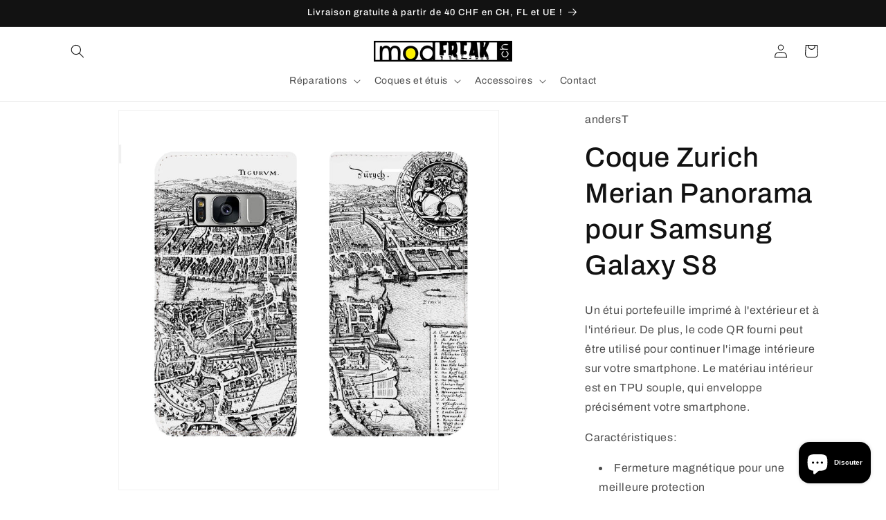

--- FILE ---
content_type: text/html; charset=utf-8
request_url: https://modfreak.ch/fr/products/merian-zurich-panorama-case-fur-das-samsung-s8
body_size: 48292
content:
<!doctype html>
<html class="no-js" lang="fr">
  <head>
    <meta charset="utf-8">
    <meta http-equiv="X-UA-Compatible" content="IE=edge">
    <meta name="viewport" content="width=device-width,initial-scale=1">
    <meta name="theme-color" content="">
    <link rel="canonical" href="https://modfreak.ch/fr/products/merian-zurich-panorama-case-fur-das-samsung-s8"><link rel="icon" type="image/png" href="//modfreak.ch/cdn/shop/files/favicon32.png?crop=center&height=32&v=1675187337&width=32"><link rel="preconnect" href="https://fonts.shopifycdn.com" crossorigin><title>
      Coque Zurich Merian Panorama pour Samsung Galaxy S8
 &ndash; modfreak</title>

    
      <meta name="description" content="Un étui portefeuille imprimé à l&#39;extérieur et à l&#39;intérieur. De plus, le code QR fourni peut être utilisé pour continuer l&#39;image intérieure sur votre smartphone. Le matériau intérieur est en TPU souple, qui enveloppe précisément votre smartphone. Caractéristiques: Fermeture magnétique pour une meilleure protection 2 em">
    

    

<meta property="og:site_name" content="modfreak">
<meta property="og:url" content="https://modfreak.ch/fr/products/merian-zurich-panorama-case-fur-das-samsung-s8">
<meta property="og:title" content="Coque Zurich Merian Panorama pour Samsung Galaxy S8">
<meta property="og:type" content="product">
<meta property="og:description" content="Un étui portefeuille imprimé à l&#39;extérieur et à l&#39;intérieur. De plus, le code QR fourni peut être utilisé pour continuer l&#39;image intérieure sur votre smartphone. Le matériau intérieur est en TPU souple, qui enveloppe précisément votre smartphone. Caractéristiques: Fermeture magnétique pour une meilleure protection 2 em"><meta property="og:image" content="http://modfreak.ch/cdn/shop/products/Samsung-S8-Plus-Panorama-Zuerich-Merian-HS-VS.jpg?v=1676435615">
  <meta property="og:image:secure_url" content="https://modfreak.ch/cdn/shop/products/Samsung-S8-Plus-Panorama-Zuerich-Merian-HS-VS.jpg?v=1676435615">
  <meta property="og:image:width" content="2000">
  <meta property="og:image:height" content="2000"><meta property="og:price:amount" content="49.90">
  <meta property="og:price:currency" content="CHF"><meta name="twitter:card" content="summary_large_image">
<meta name="twitter:title" content="Coque Zurich Merian Panorama pour Samsung Galaxy S8">
<meta name="twitter:description" content="Un étui portefeuille imprimé à l&#39;extérieur et à l&#39;intérieur. De plus, le code QR fourni peut être utilisé pour continuer l&#39;image intérieure sur votre smartphone. Le matériau intérieur est en TPU souple, qui enveloppe précisément votre smartphone. Caractéristiques: Fermeture magnétique pour une meilleure protection 2 em">


    <script src="//modfreak.ch/cdn/shop/t/6/assets/constants.js?v=58251544750838685771710460579" defer="defer"></script>
    <script src="//modfreak.ch/cdn/shop/t/6/assets/pubsub.js?v=158357773527763999511710460580" defer="defer"></script>
    <script src="//modfreak.ch/cdn/shop/t/6/assets/global.js?v=37284204640041572741710460579" defer="defer"></script><script src="//modfreak.ch/cdn/shop/t/6/assets/animations.js?v=88693664871331136111710460579" defer="defer"></script><script src="//modfreak.ch/cdn/shop/t/6/assets/custom-header.js?v=43052483504597900471713631838" defer="defer"></script>

    <script>window.performance && window.performance.mark && window.performance.mark('shopify.content_for_header.start');</script><meta name="google-site-verification" content="fLViwTEO1sD12oVpy2UdcewWDUmBPEh2S7AOAgiK3gs">
<meta id="shopify-digital-wallet" name="shopify-digital-wallet" content="/71211483423/digital_wallets/dialog">
<meta name="shopify-checkout-api-token" content="7441313c5bf975e11741c12805337b15">
<meta id="in-context-paypal-metadata" data-shop-id="71211483423" data-venmo-supported="false" data-environment="production" data-locale="fr_FR" data-paypal-v4="true" data-currency="CHF">
<link rel="alternate" hreflang="x-default" href="https://modfreak.ch/products/merian-zurich-panorama-case-fur-das-samsung-s8">
<link rel="alternate" hreflang="de" href="https://modfreak.ch/products/merian-zurich-panorama-case-fur-das-samsung-s8">
<link rel="alternate" hreflang="en" href="https://modfreak.ch/en/products/merian-zurich-panorama-case-fur-das-samsung-s8">
<link rel="alternate" hreflang="fr" href="https://modfreak.ch/fr/products/merian-zurich-panorama-case-fur-das-samsung-s8">
<link rel="alternate" type="application/json+oembed" href="https://modfreak.ch/fr/products/merian-zurich-panorama-case-fur-das-samsung-s8.oembed">
<script async="async" src="/checkouts/internal/preloads.js?locale=fr-CH"></script>
<script id="shopify-features" type="application/json">{"accessToken":"7441313c5bf975e11741c12805337b15","betas":["rich-media-storefront-analytics"],"domain":"modfreak.ch","predictiveSearch":true,"shopId":71211483423,"locale":"fr"}</script>
<script>var Shopify = Shopify || {};
Shopify.shop = "modfreak.myshopify.com";
Shopify.locale = "fr";
Shopify.currency = {"active":"CHF","rate":"1.0"};
Shopify.country = "CH";
Shopify.theme = {"name":"Aktualisierte Kopie von Aktualisierte Kopie von...","id":165943574815,"schema_name":"Dawn","schema_version":"13.0.1","theme_store_id":887,"role":"main"};
Shopify.theme.handle = "null";
Shopify.theme.style = {"id":null,"handle":null};
Shopify.cdnHost = "modfreak.ch/cdn";
Shopify.routes = Shopify.routes || {};
Shopify.routes.root = "/fr/";</script>
<script type="module">!function(o){(o.Shopify=o.Shopify||{}).modules=!0}(window);</script>
<script>!function(o){function n(){var o=[];function n(){o.push(Array.prototype.slice.apply(arguments))}return n.q=o,n}var t=o.Shopify=o.Shopify||{};t.loadFeatures=n(),t.autoloadFeatures=n()}(window);</script>
<script id="shop-js-analytics" type="application/json">{"pageType":"product"}</script>
<script defer="defer" async type="module" src="//modfreak.ch/cdn/shopifycloud/shop-js/modules/v2/client.init-shop-cart-sync_XvpUV7qp.fr.esm.js"></script>
<script defer="defer" async type="module" src="//modfreak.ch/cdn/shopifycloud/shop-js/modules/v2/chunk.common_C2xzKNNs.esm.js"></script>
<script type="module">
  await import("//modfreak.ch/cdn/shopifycloud/shop-js/modules/v2/client.init-shop-cart-sync_XvpUV7qp.fr.esm.js");
await import("//modfreak.ch/cdn/shopifycloud/shop-js/modules/v2/chunk.common_C2xzKNNs.esm.js");

  window.Shopify.SignInWithShop?.initShopCartSync?.({"fedCMEnabled":true,"windoidEnabled":true});

</script>
<script>(function() {
  var isLoaded = false;
  function asyncLoad() {
    if (isLoaded) return;
    isLoaded = true;
    var urls = ["https:\/\/tnc-app.herokuapp.com\/get_script\/ce13e90cedaa11edbdce8a43c810335c.js?v=665446\u0026shop=modfreak.myshopify.com"];
    for (var i = 0; i < urls.length; i++) {
      var s = document.createElement('script');
      s.type = 'text/javascript';
      s.async = true;
      s.src = urls[i];
      var x = document.getElementsByTagName('script')[0];
      x.parentNode.insertBefore(s, x);
    }
  };
  if(window.attachEvent) {
    window.attachEvent('onload', asyncLoad);
  } else {
    window.addEventListener('load', asyncLoad, false);
  }
})();</script>
<script id="__st">var __st={"a":71211483423,"offset":3600,"reqid":"d568948f-47f1-4da4-8c3c-6e0d9187b76d-1768724146","pageurl":"modfreak.ch\/fr\/products\/merian-zurich-panorama-case-fur-das-samsung-s8","u":"6d22f3cba66f","p":"product","rtyp":"product","rid":8113161273631};</script>
<script>window.ShopifyPaypalV4VisibilityTracking = true;</script>
<script id="captcha-bootstrap">!function(){'use strict';const t='contact',e='account',n='new_comment',o=[[t,t],['blogs',n],['comments',n],[t,'customer']],c=[[e,'customer_login'],[e,'guest_login'],[e,'recover_customer_password'],[e,'create_customer']],r=t=>t.map((([t,e])=>`form[action*='/${t}']:not([data-nocaptcha='true']) input[name='form_type'][value='${e}']`)).join(','),a=t=>()=>t?[...document.querySelectorAll(t)].map((t=>t.form)):[];function s(){const t=[...o],e=r(t);return a(e)}const i='password',u='form_key',d=['recaptcha-v3-token','g-recaptcha-response','h-captcha-response',i],f=()=>{try{return window.sessionStorage}catch{return}},m='__shopify_v',_=t=>t.elements[u];function p(t,e,n=!1){try{const o=window.sessionStorage,c=JSON.parse(o.getItem(e)),{data:r}=function(t){const{data:e,action:n}=t;return t[m]||n?{data:e,action:n}:{data:t,action:n}}(c);for(const[e,n]of Object.entries(r))t.elements[e]&&(t.elements[e].value=n);n&&o.removeItem(e)}catch(o){console.error('form repopulation failed',{error:o})}}const l='form_type',E='cptcha';function T(t){t.dataset[E]=!0}const w=window,h=w.document,L='Shopify',v='ce_forms',y='captcha';let A=!1;((t,e)=>{const n=(g='f06e6c50-85a8-45c8-87d0-21a2b65856fe',I='https://cdn.shopify.com/shopifycloud/storefront-forms-hcaptcha/ce_storefront_forms_captcha_hcaptcha.v1.5.2.iife.js',D={infoText:'Protégé par hCaptcha',privacyText:'Confidentialité',termsText:'Conditions'},(t,e,n)=>{const o=w[L][v],c=o.bindForm;if(c)return c(t,g,e,D).then(n);var r;o.q.push([[t,g,e,D],n]),r=I,A||(h.body.append(Object.assign(h.createElement('script'),{id:'captcha-provider',async:!0,src:r})),A=!0)});var g,I,D;w[L]=w[L]||{},w[L][v]=w[L][v]||{},w[L][v].q=[],w[L][y]=w[L][y]||{},w[L][y].protect=function(t,e){n(t,void 0,e),T(t)},Object.freeze(w[L][y]),function(t,e,n,w,h,L){const[v,y,A,g]=function(t,e,n){const i=e?o:[],u=t?c:[],d=[...i,...u],f=r(d),m=r(i),_=r(d.filter((([t,e])=>n.includes(e))));return[a(f),a(m),a(_),s()]}(w,h,L),I=t=>{const e=t.target;return e instanceof HTMLFormElement?e:e&&e.form},D=t=>v().includes(t);t.addEventListener('submit',(t=>{const e=I(t);if(!e)return;const n=D(e)&&!e.dataset.hcaptchaBound&&!e.dataset.recaptchaBound,o=_(e),c=g().includes(e)&&(!o||!o.value);(n||c)&&t.preventDefault(),c&&!n&&(function(t){try{if(!f())return;!function(t){const e=f();if(!e)return;const n=_(t);if(!n)return;const o=n.value;o&&e.removeItem(o)}(t);const e=Array.from(Array(32),(()=>Math.random().toString(36)[2])).join('');!function(t,e){_(t)||t.append(Object.assign(document.createElement('input'),{type:'hidden',name:u})),t.elements[u].value=e}(t,e),function(t,e){const n=f();if(!n)return;const o=[...t.querySelectorAll(`input[type='${i}']`)].map((({name:t})=>t)),c=[...d,...o],r={};for(const[a,s]of new FormData(t).entries())c.includes(a)||(r[a]=s);n.setItem(e,JSON.stringify({[m]:1,action:t.action,data:r}))}(t,e)}catch(e){console.error('failed to persist form',e)}}(e),e.submit())}));const S=(t,e)=>{t&&!t.dataset[E]&&(n(t,e.some((e=>e===t))),T(t))};for(const o of['focusin','change'])t.addEventListener(o,(t=>{const e=I(t);D(e)&&S(e,y())}));const B=e.get('form_key'),M=e.get(l),P=B&&M;t.addEventListener('DOMContentLoaded',(()=>{const t=y();if(P)for(const e of t)e.elements[l].value===M&&p(e,B);[...new Set([...A(),...v().filter((t=>'true'===t.dataset.shopifyCaptcha))])].forEach((e=>S(e,t)))}))}(h,new URLSearchParams(w.location.search),n,t,e,['guest_login'])})(!0,!0)}();</script>
<script integrity="sha256-4kQ18oKyAcykRKYeNunJcIwy7WH5gtpwJnB7kiuLZ1E=" data-source-attribution="shopify.loadfeatures" defer="defer" src="//modfreak.ch/cdn/shopifycloud/storefront/assets/storefront/load_feature-a0a9edcb.js" crossorigin="anonymous"></script>
<script data-source-attribution="shopify.dynamic_checkout.dynamic.init">var Shopify=Shopify||{};Shopify.PaymentButton=Shopify.PaymentButton||{isStorefrontPortableWallets:!0,init:function(){window.Shopify.PaymentButton.init=function(){};var t=document.createElement("script");t.src="https://modfreak.ch/cdn/shopifycloud/portable-wallets/latest/portable-wallets.fr.js",t.type="module",document.head.appendChild(t)}};
</script>
<script data-source-attribution="shopify.dynamic_checkout.buyer_consent">
  function portableWalletsHideBuyerConsent(e){var t=document.getElementById("shopify-buyer-consent"),n=document.getElementById("shopify-subscription-policy-button");t&&n&&(t.classList.add("hidden"),t.setAttribute("aria-hidden","true"),n.removeEventListener("click",e))}function portableWalletsShowBuyerConsent(e){var t=document.getElementById("shopify-buyer-consent"),n=document.getElementById("shopify-subscription-policy-button");t&&n&&(t.classList.remove("hidden"),t.removeAttribute("aria-hidden"),n.addEventListener("click",e))}window.Shopify?.PaymentButton&&(window.Shopify.PaymentButton.hideBuyerConsent=portableWalletsHideBuyerConsent,window.Shopify.PaymentButton.showBuyerConsent=portableWalletsShowBuyerConsent);
</script>
<script>
  function portableWalletsCleanup(e){e&&e.src&&console.error("Failed to load portable wallets script "+e.src);var t=document.querySelectorAll("shopify-accelerated-checkout .shopify-payment-button__skeleton, shopify-accelerated-checkout-cart .wallet-cart-button__skeleton"),e=document.getElementById("shopify-buyer-consent");for(let e=0;e<t.length;e++)t[e].remove();e&&e.remove()}function portableWalletsNotLoadedAsModule(e){e instanceof ErrorEvent&&"string"==typeof e.message&&e.message.includes("import.meta")&&"string"==typeof e.filename&&e.filename.includes("portable-wallets")&&(window.removeEventListener("error",portableWalletsNotLoadedAsModule),window.Shopify.PaymentButton.failedToLoad=e,"loading"===document.readyState?document.addEventListener("DOMContentLoaded",window.Shopify.PaymentButton.init):window.Shopify.PaymentButton.init())}window.addEventListener("error",portableWalletsNotLoadedAsModule);
</script>

<script type="module" src="https://modfreak.ch/cdn/shopifycloud/portable-wallets/latest/portable-wallets.fr.js" onError="portableWalletsCleanup(this)" crossorigin="anonymous"></script>
<script nomodule>
  document.addEventListener("DOMContentLoaded", portableWalletsCleanup);
</script>

<link id="shopify-accelerated-checkout-styles" rel="stylesheet" media="screen" href="https://modfreak.ch/cdn/shopifycloud/portable-wallets/latest/accelerated-checkout-backwards-compat.css" crossorigin="anonymous">
<style id="shopify-accelerated-checkout-cart">
        #shopify-buyer-consent {
  margin-top: 1em;
  display: inline-block;
  width: 100%;
}

#shopify-buyer-consent.hidden {
  display: none;
}

#shopify-subscription-policy-button {
  background: none;
  border: none;
  padding: 0;
  text-decoration: underline;
  font-size: inherit;
  cursor: pointer;
}

#shopify-subscription-policy-button::before {
  box-shadow: none;
}

      </style>
<script id="sections-script" data-sections="header" defer="defer" src="//modfreak.ch/cdn/shop/t/6/compiled_assets/scripts.js?v=673"></script>
<script>window.performance && window.performance.mark && window.performance.mark('shopify.content_for_header.end');</script>


    <style data-shopify>
      @font-face {
  font-family: Archivo;
  font-weight: 400;
  font-style: normal;
  font-display: swap;
  src: url("//modfreak.ch/cdn/fonts/archivo/archivo_n4.dc8d917cc69af0a65ae04d01fd8eeab28a3573c9.woff2") format("woff2"),
       url("//modfreak.ch/cdn/fonts/archivo/archivo_n4.bd6b9c34fdb81d7646836be8065ce3c80a2cc984.woff") format("woff");
}

      @font-face {
  font-family: Archivo;
  font-weight: 700;
  font-style: normal;
  font-display: swap;
  src: url("//modfreak.ch/cdn/fonts/archivo/archivo_n7.651b020b3543640c100112be6f1c1b8e816c7f13.woff2") format("woff2"),
       url("//modfreak.ch/cdn/fonts/archivo/archivo_n7.7e9106d320e6594976a7dcb57957f3e712e83c96.woff") format("woff");
}

      @font-face {
  font-family: Archivo;
  font-weight: 400;
  font-style: italic;
  font-display: swap;
  src: url("//modfreak.ch/cdn/fonts/archivo/archivo_i4.37d8c4e02dc4f8e8b559f47082eb24a5c48c2908.woff2") format("woff2"),
       url("//modfreak.ch/cdn/fonts/archivo/archivo_i4.839d35d75c605237591e73815270f86ab696602c.woff") format("woff");
}

      @font-face {
  font-family: Archivo;
  font-weight: 700;
  font-style: italic;
  font-display: swap;
  src: url("//modfreak.ch/cdn/fonts/archivo/archivo_i7.3dc798c6f261b8341dd97dd5c78d97d457c63517.woff2") format("woff2"),
       url("//modfreak.ch/cdn/fonts/archivo/archivo_i7.3b65e9d326e7379bd5f15bcb927c5d533d950ff6.woff") format("woff");
}

      @font-face {
  font-family: Archivo;
  font-weight: 500;
  font-style: normal;
  font-display: swap;
  src: url("//modfreak.ch/cdn/fonts/archivo/archivo_n5.272841b6d6b831864f7fecfa55541752bb399511.woff2") format("woff2"),
       url("//modfreak.ch/cdn/fonts/archivo/archivo_n5.27fb58a71a175084eb68e15500549a69fe15738e.woff") format("woff");
}


      
        :root,
        .color-scheme-1 {
          --color-background: 255,255,255;
        
          --gradient-background: #ffffff;
        

        

        --color-foreground: 18,18,18;
        --color-background-contrast: 191,191,191;
        --color-shadow: 18,18,18;
        --color-button: 18,18,18;
        --color-button-text: 255,255,255;
        --color-secondary-button: 255,255,255;
        --color-secondary-button-text: 18,18,18;
        --color-link: 18,18,18;
        --color-badge-foreground: 18,18,18;
        --color-badge-background: 255,255,255;
        --color-badge-border: 18,18,18;
        --payment-terms-background-color: rgb(255 255 255);
      }
      
        
        .color-scheme-2 {
          --color-background: 243,243,243;
        
          --gradient-background: #f3f3f3;
        

        

        --color-foreground: 18,18,18;
        --color-background-contrast: 179,179,179;
        --color-shadow: 18,18,18;
        --color-button: 18,18,18;
        --color-button-text: 243,243,243;
        --color-secondary-button: 243,243,243;
        --color-secondary-button-text: 18,18,18;
        --color-link: 18,18,18;
        --color-badge-foreground: 18,18,18;
        --color-badge-background: 243,243,243;
        --color-badge-border: 18,18,18;
        --payment-terms-background-color: rgb(243 243 243);
      }
      
        
        .color-scheme-3 {
          --color-background: 36,40,51;
        
          --gradient-background: #242833;
        

        

        --color-foreground: 255,255,255;
        --color-background-contrast: 47,52,66;
        --color-shadow: 18,18,18;
        --color-button: 255,255,255;
        --color-button-text: 0,0,0;
        --color-secondary-button: 36,40,51;
        --color-secondary-button-text: 255,255,255;
        --color-link: 255,255,255;
        --color-badge-foreground: 255,255,255;
        --color-badge-background: 36,40,51;
        --color-badge-border: 255,255,255;
        --payment-terms-background-color: rgb(36 40 51);
      }
      
        
        .color-scheme-4 {
          --color-background: 18,18,18;
        
          --gradient-background: #121212;
        

        

        --color-foreground: 255,255,255;
        --color-background-contrast: 146,146,146;
        --color-shadow: 18,18,18;
        --color-button: 255,255,255;
        --color-button-text: 18,18,18;
        --color-secondary-button: 18,18,18;
        --color-secondary-button-text: 255,255,255;
        --color-link: 255,255,255;
        --color-badge-foreground: 255,255,255;
        --color-badge-background: 18,18,18;
        --color-badge-border: 255,255,255;
        --payment-terms-background-color: rgb(18 18 18);
      }
      
        
        .color-scheme-5 {
          --color-background: 51,79,180;
        
          --gradient-background: #334fb4;
        

        

        --color-foreground: 255,255,255;
        --color-background-contrast: 23,35,81;
        --color-shadow: 18,18,18;
        --color-button: 255,255,255;
        --color-button-text: 51,79,180;
        --color-secondary-button: 51,79,180;
        --color-secondary-button-text: 255,255,255;
        --color-link: 255,255,255;
        --color-badge-foreground: 255,255,255;
        --color-badge-background: 51,79,180;
        --color-badge-border: 255,255,255;
        --payment-terms-background-color: rgb(51 79 180);
      }
      
        
        .color-scheme-ac97399a-2900-46d4-bc26-5eb6c77af5cf {
          --color-background: 255,255,255;
        
          --gradient-background: #ffffff;
        

        

        --color-foreground: 18,18,18;
        --color-background-contrast: 191,191,191;
        --color-shadow: 18,18,18;
        --color-button: 250,231,66;
        --color-button-text: 255,255,255;
        --color-secondary-button: 255,255,255;
        --color-secondary-button-text: 18,18,18;
        --color-link: 18,18,18;
        --color-badge-foreground: 18,18,18;
        --color-badge-background: 255,255,255;
        --color-badge-border: 18,18,18;
        --payment-terms-background-color: rgb(255 255 255);
      }
      

      body, .color-scheme-1, .color-scheme-2, .color-scheme-3, .color-scheme-4, .color-scheme-5, .color-scheme-ac97399a-2900-46d4-bc26-5eb6c77af5cf {
        color: rgba(var(--color-foreground), 0.75);
        background-color: rgb(var(--color-background));
      }

      :root {
        --font-body-family: Archivo, sans-serif;
        --font-body-style: normal;
        --font-body-weight: 400;
        --font-body-weight-bold: 700;

        --font-heading-family: Archivo, sans-serif;
        --font-heading-style: normal;
        --font-heading-weight: 500;

        --font-body-scale: 1.0;
        --font-heading-scale: 1.0;

        --media-padding: px;
        --media-border-opacity: 0.05;
        --media-border-width: 1px;
        --media-radius: 0px;
        --media-shadow-opacity: 0.0;
        --media-shadow-horizontal-offset: 0px;
        --media-shadow-vertical-offset: 4px;
        --media-shadow-blur-radius: 5px;
        --media-shadow-visible: 0;

        --page-width: 120rem;
        --page-width-margin: 0rem;

        --product-card-image-padding: 0.0rem;
        --product-card-corner-radius: 0.0rem;
        --product-card-text-alignment: left;
        --product-card-border-width: 0.0rem;
        --product-card-border-opacity: 0.1;
        --product-card-shadow-opacity: 0.0;
        --product-card-shadow-visible: 0;
        --product-card-shadow-horizontal-offset: 0.0rem;
        --product-card-shadow-vertical-offset: 0.4rem;
        --product-card-shadow-blur-radius: 0.5rem;

        --collection-card-image-padding: 0.0rem;
        --collection-card-corner-radius: 0.0rem;
        --collection-card-text-alignment: left;
        --collection-card-border-width: 0.0rem;
        --collection-card-border-opacity: 0.1;
        --collection-card-shadow-opacity: 0.0;
        --collection-card-shadow-visible: 0;
        --collection-card-shadow-horizontal-offset: 0.0rem;
        --collection-card-shadow-vertical-offset: 0.4rem;
        --collection-card-shadow-blur-radius: 0.5rem;

        --blog-card-image-padding: 0.0rem;
        --blog-card-corner-radius: 0.0rem;
        --blog-card-text-alignment: left;
        --blog-card-border-width: 0.0rem;
        --blog-card-border-opacity: 0.1;
        --blog-card-shadow-opacity: 0.0;
        --blog-card-shadow-visible: 0;
        --blog-card-shadow-horizontal-offset: 0.0rem;
        --blog-card-shadow-vertical-offset: 0.4rem;
        --blog-card-shadow-blur-radius: 0.5rem;

        --badge-corner-radius: 4.0rem;

        --popup-border-width: 1px;
        --popup-border-opacity: 0.15;
        --popup-corner-radius: 0px;
        --popup-shadow-opacity: 0.0;
        --popup-shadow-horizontal-offset: 0px;
        --popup-shadow-vertical-offset: 4px;
        --popup-shadow-blur-radius: 5px;

        --drawer-border-width: 1px;
        --drawer-border-opacity: 0.1;
        --drawer-shadow-opacity: 0.0;
        --drawer-shadow-horizontal-offset: 0px;
        --drawer-shadow-vertical-offset: 4px;
        --drawer-shadow-blur-radius: 5px;

        --spacing-sections-desktop: 0px;
        --spacing-sections-mobile: 0px;

        --grid-desktop-vertical-spacing: 8px;
        --grid-desktop-horizontal-spacing: 8px;
        --grid-mobile-vertical-spacing: 4px;
        --grid-mobile-horizontal-spacing: 4px;

        --text-boxes-border-opacity: 0.1;
        --text-boxes-border-width: 0px;
        --text-boxes-radius: 0px;
        --text-boxes-shadow-opacity: 0.0;
        --text-boxes-shadow-visible: 0;
        --text-boxes-shadow-horizontal-offset: 0px;
        --text-boxes-shadow-vertical-offset: 4px;
        --text-boxes-shadow-blur-radius: 5px;

        --buttons-radius: 0px;
        --buttons-radius-outset: 0px;
        --buttons-border-width: 1px;
        --buttons-border-opacity: 1.0;
        --buttons-shadow-opacity: 0.0;
        --buttons-shadow-visible: 0;
        --buttons-shadow-horizontal-offset: 0px;
        --buttons-shadow-vertical-offset: 4px;
        --buttons-shadow-blur-radius: 5px;
        --buttons-border-offset: 0px;

        --inputs-radius: 0px;
        --inputs-border-width: 1px;
        --inputs-border-opacity: 0.55;
        --inputs-shadow-opacity: 0.0;
        --inputs-shadow-horizontal-offset: 0px;
        --inputs-margin-offset: 0px;
        --inputs-shadow-vertical-offset: 0px;
        --inputs-shadow-blur-radius: 5px;
        --inputs-radius-outset: 0px;

        --variant-pills-radius: 40px;
        --variant-pills-border-width: 1px;
        --variant-pills-border-opacity: 0.55;
        --variant-pills-shadow-opacity: 0.0;
        --variant-pills-shadow-horizontal-offset: 0px;
        --variant-pills-shadow-vertical-offset: 4px;
        --variant-pills-shadow-blur-radius: 5px;
      }

      *,
      *::before,
      *::after {
        box-sizing: inherit;
      }

      html {
        box-sizing: border-box;
        font-size: calc(var(--font-body-scale) * 62.5%);
        height: 100%;
      }

      body {
        display: grid;
        grid-template-rows: auto auto 1fr auto;
        grid-template-columns: 100%;
        min-height: 100%;
        margin: 0;
        font-size: 1.5rem;
        letter-spacing: 0.06rem;
        line-height: calc(1 + 0.8 / var(--font-body-scale));
        font-family: var(--font-body-family);
        font-style: var(--font-body-style);
        font-weight: var(--font-body-weight);
      }

      @media screen and (min-width: 750px) {
        body {
          font-size: 1.6rem;
        }
      }
    </style>

    <link href="//modfreak.ch/cdn/shop/t/6/assets/base.css?v=93405971894151239851710460579" rel="stylesheet" type="text/css" media="all" />
    <link href="//modfreak.ch/cdn/shop/t/6/assets/custom-header.css?v=94950562904957396451713628094" rel="stylesheet" type="text/css" media="all" />
    <link href="//my-upwork-task.myshopify.com/cdn/shop/t/1/assets/youknow.css?v=111603181540343972631713159090" rel="stylesheet" type="text/css" media="all"><link rel="preload" as="font" href="//modfreak.ch/cdn/fonts/archivo/archivo_n4.dc8d917cc69af0a65ae04d01fd8eeab28a3573c9.woff2" type="font/woff2" crossorigin><link rel="preload" as="font" href="//modfreak.ch/cdn/fonts/archivo/archivo_n5.272841b6d6b831864f7fecfa55541752bb399511.woff2" type="font/woff2" crossorigin><link href="//modfreak.ch/cdn/shop/t/6/assets/component-localization-form.css?v=124545717069420038221710460579" rel="stylesheet" type="text/css" media="all" />
      <script src="//modfreak.ch/cdn/shop/t/6/assets/localization-form.js?v=169565320306168926741710460579" defer="defer"></script><link
        rel="stylesheet"
        href="//modfreak.ch/cdn/shop/t/6/assets/component-predictive-search.css?v=118923337488134913561710460579"
        media="print"
        onload="this.media='all'"
      ><script>
      document.documentElement.className = document.documentElement.className.replace('no-js', 'js');
      if (Shopify.designMode) {
        document.documentElement.classList.add('shopify-design-mode');
      }
    </script>
  <!-- BEGIN app block: shopify://apps/tnc-terms-checkbox/blocks/app-embed/2b45c8fb-5ee2-4392-8a72-b663da1d38ad -->
<script async src="https://app.tncapp.com/get_script/?shop_url=modfreak.myshopify.com"></script>


<!-- END app block --><script src="https://cdn.shopify.com/extensions/7bc9bb47-adfa-4267-963e-cadee5096caf/inbox-1252/assets/inbox-chat-loader.js" type="text/javascript" defer="defer"></script>
<link href="https://monorail-edge.shopifysvc.com" rel="dns-prefetch">
<script>(function(){if ("sendBeacon" in navigator && "performance" in window) {try {var session_token_from_headers = performance.getEntriesByType('navigation')[0].serverTiming.find(x => x.name == '_s').description;} catch {var session_token_from_headers = undefined;}var session_cookie_matches = document.cookie.match(/_shopify_s=([^;]*)/);var session_token_from_cookie = session_cookie_matches && session_cookie_matches.length === 2 ? session_cookie_matches[1] : "";var session_token = session_token_from_headers || session_token_from_cookie || "";function handle_abandonment_event(e) {var entries = performance.getEntries().filter(function(entry) {return /monorail-edge.shopifysvc.com/.test(entry.name);});if (!window.abandonment_tracked && entries.length === 0) {window.abandonment_tracked = true;var currentMs = Date.now();var navigation_start = performance.timing.navigationStart;var payload = {shop_id: 71211483423,url: window.location.href,navigation_start,duration: currentMs - navigation_start,session_token,page_type: "product"};window.navigator.sendBeacon("https://monorail-edge.shopifysvc.com/v1/produce", JSON.stringify({schema_id: "online_store_buyer_site_abandonment/1.1",payload: payload,metadata: {event_created_at_ms: currentMs,event_sent_at_ms: currentMs}}));}}window.addEventListener('pagehide', handle_abandonment_event);}}());</script>
<script id="web-pixels-manager-setup">(function e(e,d,r,n,o){if(void 0===o&&(o={}),!Boolean(null===(a=null===(i=window.Shopify)||void 0===i?void 0:i.analytics)||void 0===a?void 0:a.replayQueue)){var i,a;window.Shopify=window.Shopify||{};var t=window.Shopify;t.analytics=t.analytics||{};var s=t.analytics;s.replayQueue=[],s.publish=function(e,d,r){return s.replayQueue.push([e,d,r]),!0};try{self.performance.mark("wpm:start")}catch(e){}var l=function(){var e={modern:/Edge?\/(1{2}[4-9]|1[2-9]\d|[2-9]\d{2}|\d{4,})\.\d+(\.\d+|)|Firefox\/(1{2}[4-9]|1[2-9]\d|[2-9]\d{2}|\d{4,})\.\d+(\.\d+|)|Chrom(ium|e)\/(9{2}|\d{3,})\.\d+(\.\d+|)|(Maci|X1{2}).+ Version\/(15\.\d+|(1[6-9]|[2-9]\d|\d{3,})\.\d+)([,.]\d+|)( \(\w+\)|)( Mobile\/\w+|) Safari\/|Chrome.+OPR\/(9{2}|\d{3,})\.\d+\.\d+|(CPU[ +]OS|iPhone[ +]OS|CPU[ +]iPhone|CPU IPhone OS|CPU iPad OS)[ +]+(15[._]\d+|(1[6-9]|[2-9]\d|\d{3,})[._]\d+)([._]\d+|)|Android:?[ /-](13[3-9]|1[4-9]\d|[2-9]\d{2}|\d{4,})(\.\d+|)(\.\d+|)|Android.+Firefox\/(13[5-9]|1[4-9]\d|[2-9]\d{2}|\d{4,})\.\d+(\.\d+|)|Android.+Chrom(ium|e)\/(13[3-9]|1[4-9]\d|[2-9]\d{2}|\d{4,})\.\d+(\.\d+|)|SamsungBrowser\/([2-9]\d|\d{3,})\.\d+/,legacy:/Edge?\/(1[6-9]|[2-9]\d|\d{3,})\.\d+(\.\d+|)|Firefox\/(5[4-9]|[6-9]\d|\d{3,})\.\d+(\.\d+|)|Chrom(ium|e)\/(5[1-9]|[6-9]\d|\d{3,})\.\d+(\.\d+|)([\d.]+$|.*Safari\/(?![\d.]+ Edge\/[\d.]+$))|(Maci|X1{2}).+ Version\/(10\.\d+|(1[1-9]|[2-9]\d|\d{3,})\.\d+)([,.]\d+|)( \(\w+\)|)( Mobile\/\w+|) Safari\/|Chrome.+OPR\/(3[89]|[4-9]\d|\d{3,})\.\d+\.\d+|(CPU[ +]OS|iPhone[ +]OS|CPU[ +]iPhone|CPU IPhone OS|CPU iPad OS)[ +]+(10[._]\d+|(1[1-9]|[2-9]\d|\d{3,})[._]\d+)([._]\d+|)|Android:?[ /-](13[3-9]|1[4-9]\d|[2-9]\d{2}|\d{4,})(\.\d+|)(\.\d+|)|Mobile Safari.+OPR\/([89]\d|\d{3,})\.\d+\.\d+|Android.+Firefox\/(13[5-9]|1[4-9]\d|[2-9]\d{2}|\d{4,})\.\d+(\.\d+|)|Android.+Chrom(ium|e)\/(13[3-9]|1[4-9]\d|[2-9]\d{2}|\d{4,})\.\d+(\.\d+|)|Android.+(UC? ?Browser|UCWEB|U3)[ /]?(15\.([5-9]|\d{2,})|(1[6-9]|[2-9]\d|\d{3,})\.\d+)\.\d+|SamsungBrowser\/(5\.\d+|([6-9]|\d{2,})\.\d+)|Android.+MQ{2}Browser\/(14(\.(9|\d{2,})|)|(1[5-9]|[2-9]\d|\d{3,})(\.\d+|))(\.\d+|)|K[Aa][Ii]OS\/(3\.\d+|([4-9]|\d{2,})\.\d+)(\.\d+|)/},d=e.modern,r=e.legacy,n=navigator.userAgent;return n.match(d)?"modern":n.match(r)?"legacy":"unknown"}(),u="modern"===l?"modern":"legacy",c=(null!=n?n:{modern:"",legacy:""})[u],f=function(e){return[e.baseUrl,"/wpm","/b",e.hashVersion,"modern"===e.buildTarget?"m":"l",".js"].join("")}({baseUrl:d,hashVersion:r,buildTarget:u}),m=function(e){var d=e.version,r=e.bundleTarget,n=e.surface,o=e.pageUrl,i=e.monorailEndpoint;return{emit:function(e){var a=e.status,t=e.errorMsg,s=(new Date).getTime(),l=JSON.stringify({metadata:{event_sent_at_ms:s},events:[{schema_id:"web_pixels_manager_load/3.1",payload:{version:d,bundle_target:r,page_url:o,status:a,surface:n,error_msg:t},metadata:{event_created_at_ms:s}}]});if(!i)return console&&console.warn&&console.warn("[Web Pixels Manager] No Monorail endpoint provided, skipping logging."),!1;try{return self.navigator.sendBeacon.bind(self.navigator)(i,l)}catch(e){}var u=new XMLHttpRequest;try{return u.open("POST",i,!0),u.setRequestHeader("Content-Type","text/plain"),u.send(l),!0}catch(e){return console&&console.warn&&console.warn("[Web Pixels Manager] Got an unhandled error while logging to Monorail."),!1}}}}({version:r,bundleTarget:l,surface:e.surface,pageUrl:self.location.href,monorailEndpoint:e.monorailEndpoint});try{o.browserTarget=l,function(e){var d=e.src,r=e.async,n=void 0===r||r,o=e.onload,i=e.onerror,a=e.sri,t=e.scriptDataAttributes,s=void 0===t?{}:t,l=document.createElement("script"),u=document.querySelector("head"),c=document.querySelector("body");if(l.async=n,l.src=d,a&&(l.integrity=a,l.crossOrigin="anonymous"),s)for(var f in s)if(Object.prototype.hasOwnProperty.call(s,f))try{l.dataset[f]=s[f]}catch(e){}if(o&&l.addEventListener("load",o),i&&l.addEventListener("error",i),u)u.appendChild(l);else{if(!c)throw new Error("Did not find a head or body element to append the script");c.appendChild(l)}}({src:f,async:!0,onload:function(){if(!function(){var e,d;return Boolean(null===(d=null===(e=window.Shopify)||void 0===e?void 0:e.analytics)||void 0===d?void 0:d.initialized)}()){var d=window.webPixelsManager.init(e)||void 0;if(d){var r=window.Shopify.analytics;r.replayQueue.forEach((function(e){var r=e[0],n=e[1],o=e[2];d.publishCustomEvent(r,n,o)})),r.replayQueue=[],r.publish=d.publishCustomEvent,r.visitor=d.visitor,r.initialized=!0}}},onerror:function(){return m.emit({status:"failed",errorMsg:"".concat(f," has failed to load")})},sri:function(e){var d=/^sha384-[A-Za-z0-9+/=]+$/;return"string"==typeof e&&d.test(e)}(c)?c:"",scriptDataAttributes:o}),m.emit({status:"loading"})}catch(e){m.emit({status:"failed",errorMsg:(null==e?void 0:e.message)||"Unknown error"})}}})({shopId: 71211483423,storefrontBaseUrl: "https://modfreak.ch",extensionsBaseUrl: "https://extensions.shopifycdn.com/cdn/shopifycloud/web-pixels-manager",monorailEndpoint: "https://monorail-edge.shopifysvc.com/unstable/produce_batch",surface: "storefront-renderer",enabledBetaFlags: ["2dca8a86"],webPixelsConfigList: [{"id":"812548383","configuration":"{\"config\":\"{\\\"pixel_id\\\":\\\"G-ZPKS7HN2B7\\\",\\\"target_country\\\":\\\"CH\\\",\\\"gtag_events\\\":[{\\\"type\\\":\\\"begin_checkout\\\",\\\"action_label\\\":\\\"G-ZPKS7HN2B7\\\"},{\\\"type\\\":\\\"search\\\",\\\"action_label\\\":\\\"G-ZPKS7HN2B7\\\"},{\\\"type\\\":\\\"view_item\\\",\\\"action_label\\\":[\\\"G-ZPKS7HN2B7\\\",\\\"MC-PFV1RBCW7L\\\"]},{\\\"type\\\":\\\"purchase\\\",\\\"action_label\\\":[\\\"G-ZPKS7HN2B7\\\",\\\"MC-PFV1RBCW7L\\\"]},{\\\"type\\\":\\\"page_view\\\",\\\"action_label\\\":[\\\"G-ZPKS7HN2B7\\\",\\\"MC-PFV1RBCW7L\\\"]},{\\\"type\\\":\\\"add_payment_info\\\",\\\"action_label\\\":\\\"G-ZPKS7HN2B7\\\"},{\\\"type\\\":\\\"add_to_cart\\\",\\\"action_label\\\":\\\"G-ZPKS7HN2B7\\\"}],\\\"enable_monitoring_mode\\\":false}\"}","eventPayloadVersion":"v1","runtimeContext":"OPEN","scriptVersion":"b2a88bafab3e21179ed38636efcd8a93","type":"APP","apiClientId":1780363,"privacyPurposes":[],"dataSharingAdjustments":{"protectedCustomerApprovalScopes":["read_customer_address","read_customer_email","read_customer_name","read_customer_personal_data","read_customer_phone"]}},{"id":"shopify-app-pixel","configuration":"{}","eventPayloadVersion":"v1","runtimeContext":"STRICT","scriptVersion":"0450","apiClientId":"shopify-pixel","type":"APP","privacyPurposes":["ANALYTICS","MARKETING"]},{"id":"shopify-custom-pixel","eventPayloadVersion":"v1","runtimeContext":"LAX","scriptVersion":"0450","apiClientId":"shopify-pixel","type":"CUSTOM","privacyPurposes":["ANALYTICS","MARKETING"]}],isMerchantRequest: false,initData: {"shop":{"name":"modfreak","paymentSettings":{"currencyCode":"CHF"},"myshopifyDomain":"modfreak.myshopify.com","countryCode":"CH","storefrontUrl":"https:\/\/modfreak.ch\/fr"},"customer":null,"cart":null,"checkout":null,"productVariants":[{"price":{"amount":49.9,"currencyCode":"CHF"},"product":{"title":"Coque Zurich Merian Panorama pour Samsung Galaxy S8","vendor":"andersT","id":"8113161273631","untranslatedTitle":"Coque Zurich Merian Panorama pour Samsung Galaxy S8","url":"\/fr\/products\/merian-zurich-panorama-case-fur-das-samsung-s8","type":"étui de téléphone"},"id":"44426995728671","image":{"src":"\/\/modfreak.ch\/cdn\/shop\/products\/Samsung-S8-Plus-Panorama-Zuerich-Merian-HS-VS.jpg?v=1676435615"},"sku":"SGS8PCZM","title":"Default Title","untranslatedTitle":"Default Title"}],"purchasingCompany":null},},"https://modfreak.ch/cdn","fcfee988w5aeb613cpc8e4bc33m6693e112",{"modern":"","legacy":""},{"shopId":"71211483423","storefrontBaseUrl":"https:\/\/modfreak.ch","extensionBaseUrl":"https:\/\/extensions.shopifycdn.com\/cdn\/shopifycloud\/web-pixels-manager","surface":"storefront-renderer","enabledBetaFlags":"[\"2dca8a86\"]","isMerchantRequest":"false","hashVersion":"fcfee988w5aeb613cpc8e4bc33m6693e112","publish":"custom","events":"[[\"page_viewed\",{}],[\"product_viewed\",{\"productVariant\":{\"price\":{\"amount\":49.9,\"currencyCode\":\"CHF\"},\"product\":{\"title\":\"Coque Zurich Merian Panorama pour Samsung Galaxy S8\",\"vendor\":\"andersT\",\"id\":\"8113161273631\",\"untranslatedTitle\":\"Coque Zurich Merian Panorama pour Samsung Galaxy S8\",\"url\":\"\/fr\/products\/merian-zurich-panorama-case-fur-das-samsung-s8\",\"type\":\"étui de téléphone\"},\"id\":\"44426995728671\",\"image\":{\"src\":\"\/\/modfreak.ch\/cdn\/shop\/products\/Samsung-S8-Plus-Panorama-Zuerich-Merian-HS-VS.jpg?v=1676435615\"},\"sku\":\"SGS8PCZM\",\"title\":\"Default Title\",\"untranslatedTitle\":\"Default Title\"}}]]"});</script><script>
  window.ShopifyAnalytics = window.ShopifyAnalytics || {};
  window.ShopifyAnalytics.meta = window.ShopifyAnalytics.meta || {};
  window.ShopifyAnalytics.meta.currency = 'CHF';
  var meta = {"product":{"id":8113161273631,"gid":"gid:\/\/shopify\/Product\/8113161273631","vendor":"andersT","type":"étui de téléphone","handle":"merian-zurich-panorama-case-fur-das-samsung-s8","variants":[{"id":44426995728671,"price":4990,"name":"Coque Zurich Merian Panorama pour Samsung Galaxy S8","public_title":null,"sku":"SGS8PCZM"}],"remote":false},"page":{"pageType":"product","resourceType":"product","resourceId":8113161273631,"requestId":"d568948f-47f1-4da4-8c3c-6e0d9187b76d-1768724146"}};
  for (var attr in meta) {
    window.ShopifyAnalytics.meta[attr] = meta[attr];
  }
</script>
<script class="analytics">
  (function () {
    var customDocumentWrite = function(content) {
      var jquery = null;

      if (window.jQuery) {
        jquery = window.jQuery;
      } else if (window.Checkout && window.Checkout.$) {
        jquery = window.Checkout.$;
      }

      if (jquery) {
        jquery('body').append(content);
      }
    };

    var hasLoggedConversion = function(token) {
      if (token) {
        return document.cookie.indexOf('loggedConversion=' + token) !== -1;
      }
      return false;
    }

    var setCookieIfConversion = function(token) {
      if (token) {
        var twoMonthsFromNow = new Date(Date.now());
        twoMonthsFromNow.setMonth(twoMonthsFromNow.getMonth() + 2);

        document.cookie = 'loggedConversion=' + token + '; expires=' + twoMonthsFromNow;
      }
    }

    var trekkie = window.ShopifyAnalytics.lib = window.trekkie = window.trekkie || [];
    if (trekkie.integrations) {
      return;
    }
    trekkie.methods = [
      'identify',
      'page',
      'ready',
      'track',
      'trackForm',
      'trackLink'
    ];
    trekkie.factory = function(method) {
      return function() {
        var args = Array.prototype.slice.call(arguments);
        args.unshift(method);
        trekkie.push(args);
        return trekkie;
      };
    };
    for (var i = 0; i < trekkie.methods.length; i++) {
      var key = trekkie.methods[i];
      trekkie[key] = trekkie.factory(key);
    }
    trekkie.load = function(config) {
      trekkie.config = config || {};
      trekkie.config.initialDocumentCookie = document.cookie;
      var first = document.getElementsByTagName('script')[0];
      var script = document.createElement('script');
      script.type = 'text/javascript';
      script.onerror = function(e) {
        var scriptFallback = document.createElement('script');
        scriptFallback.type = 'text/javascript';
        scriptFallback.onerror = function(error) {
                var Monorail = {
      produce: function produce(monorailDomain, schemaId, payload) {
        var currentMs = new Date().getTime();
        var event = {
          schema_id: schemaId,
          payload: payload,
          metadata: {
            event_created_at_ms: currentMs,
            event_sent_at_ms: currentMs
          }
        };
        return Monorail.sendRequest("https://" + monorailDomain + "/v1/produce", JSON.stringify(event));
      },
      sendRequest: function sendRequest(endpointUrl, payload) {
        // Try the sendBeacon API
        if (window && window.navigator && typeof window.navigator.sendBeacon === 'function' && typeof window.Blob === 'function' && !Monorail.isIos12()) {
          var blobData = new window.Blob([payload], {
            type: 'text/plain'
          });

          if (window.navigator.sendBeacon(endpointUrl, blobData)) {
            return true;
          } // sendBeacon was not successful

        } // XHR beacon

        var xhr = new XMLHttpRequest();

        try {
          xhr.open('POST', endpointUrl);
          xhr.setRequestHeader('Content-Type', 'text/plain');
          xhr.send(payload);
        } catch (e) {
          console.log(e);
        }

        return false;
      },
      isIos12: function isIos12() {
        return window.navigator.userAgent.lastIndexOf('iPhone; CPU iPhone OS 12_') !== -1 || window.navigator.userAgent.lastIndexOf('iPad; CPU OS 12_') !== -1;
      }
    };
    Monorail.produce('monorail-edge.shopifysvc.com',
      'trekkie_storefront_load_errors/1.1',
      {shop_id: 71211483423,
      theme_id: 165943574815,
      app_name: "storefront",
      context_url: window.location.href,
      source_url: "//modfreak.ch/cdn/s/trekkie.storefront.cd680fe47e6c39ca5d5df5f0a32d569bc48c0f27.min.js"});

        };
        scriptFallback.async = true;
        scriptFallback.src = '//modfreak.ch/cdn/s/trekkie.storefront.cd680fe47e6c39ca5d5df5f0a32d569bc48c0f27.min.js';
        first.parentNode.insertBefore(scriptFallback, first);
      };
      script.async = true;
      script.src = '//modfreak.ch/cdn/s/trekkie.storefront.cd680fe47e6c39ca5d5df5f0a32d569bc48c0f27.min.js';
      first.parentNode.insertBefore(script, first);
    };
    trekkie.load(
      {"Trekkie":{"appName":"storefront","development":false,"defaultAttributes":{"shopId":71211483423,"isMerchantRequest":null,"themeId":165943574815,"themeCityHash":"17227343840072010652","contentLanguage":"fr","currency":"CHF","eventMetadataId":"9e56b24e-3c70-49af-bf59-1599b37647b7"},"isServerSideCookieWritingEnabled":true,"monorailRegion":"shop_domain","enabledBetaFlags":["65f19447"]},"Session Attribution":{},"S2S":{"facebookCapiEnabled":false,"source":"trekkie-storefront-renderer","apiClientId":580111}}
    );

    var loaded = false;
    trekkie.ready(function() {
      if (loaded) return;
      loaded = true;

      window.ShopifyAnalytics.lib = window.trekkie;

      var originalDocumentWrite = document.write;
      document.write = customDocumentWrite;
      try { window.ShopifyAnalytics.merchantGoogleAnalytics.call(this); } catch(error) {};
      document.write = originalDocumentWrite;

      window.ShopifyAnalytics.lib.page(null,{"pageType":"product","resourceType":"product","resourceId":8113161273631,"requestId":"d568948f-47f1-4da4-8c3c-6e0d9187b76d-1768724146","shopifyEmitted":true});

      var match = window.location.pathname.match(/checkouts\/(.+)\/(thank_you|post_purchase)/)
      var token = match? match[1]: undefined;
      if (!hasLoggedConversion(token)) {
        setCookieIfConversion(token);
        window.ShopifyAnalytics.lib.track("Viewed Product",{"currency":"CHF","variantId":44426995728671,"productId":8113161273631,"productGid":"gid:\/\/shopify\/Product\/8113161273631","name":"Coque Zurich Merian Panorama pour Samsung Galaxy S8","price":"49.90","sku":"SGS8PCZM","brand":"andersT","variant":null,"category":"étui de téléphone","nonInteraction":true,"remote":false},undefined,undefined,{"shopifyEmitted":true});
      window.ShopifyAnalytics.lib.track("monorail:\/\/trekkie_storefront_viewed_product\/1.1",{"currency":"CHF","variantId":44426995728671,"productId":8113161273631,"productGid":"gid:\/\/shopify\/Product\/8113161273631","name":"Coque Zurich Merian Panorama pour Samsung Galaxy S8","price":"49.90","sku":"SGS8PCZM","brand":"andersT","variant":null,"category":"étui de téléphone","nonInteraction":true,"remote":false,"referer":"https:\/\/modfreak.ch\/fr\/products\/merian-zurich-panorama-case-fur-das-samsung-s8"});
      }
    });


        var eventsListenerScript = document.createElement('script');
        eventsListenerScript.async = true;
        eventsListenerScript.src = "//modfreak.ch/cdn/shopifycloud/storefront/assets/shop_events_listener-3da45d37.js";
        document.getElementsByTagName('head')[0].appendChild(eventsListenerScript);

})();</script>
<script
  defer
  src="https://modfreak.ch/cdn/shopifycloud/perf-kit/shopify-perf-kit-3.0.4.min.js"
  data-application="storefront-renderer"
  data-shop-id="71211483423"
  data-render-region="gcp-us-east1"
  data-page-type="product"
  data-theme-instance-id="165943574815"
  data-theme-name="Dawn"
  data-theme-version="13.0.1"
  data-monorail-region="shop_domain"
  data-resource-timing-sampling-rate="10"
  data-shs="true"
  data-shs-beacon="true"
  data-shs-export-with-fetch="true"
  data-shs-logs-sample-rate="1"
  data-shs-beacon-endpoint="https://modfreak.ch/api/collect"
></script>
</head>

  <body class="gradient animate--hover-default">
    <a class="skip-to-content-link button visually-hidden" href="#MainContent">
      Ignorer et passer au contenu
    </a><!-- BEGIN sections: header-group -->
<div id="shopify-section-sections--22232963383583__announcement-bar" class="shopify-section shopify-section-group-header-group announcement-bar-section"><link href="//modfreak.ch/cdn/shop/t/6/assets/component-slideshow.css?v=107725913939919748051710460579" rel="stylesheet" type="text/css" media="all" />
<link href="//modfreak.ch/cdn/shop/t/6/assets/component-slider.css?v=142503135496229589681710460579" rel="stylesheet" type="text/css" media="all" />

  <link href="//modfreak.ch/cdn/shop/t/6/assets/component-list-social.css?v=35792976012981934991710460579" rel="stylesheet" type="text/css" media="all" />


<div
  class="utility-bar color-scheme-4 gradient utility-bar--bottom-border"
  
>
  <div class="page-width utility-bar__grid"><div
        class="announcement-bar"
        role="region"
        aria-label="Annonce"
        
      ><a
              href="/fr/policies/shipping-policy"
              class="announcement-bar__link link link--text focus-inset animate-arrow"
            ><p class="announcement-bar__message h5">
            <span>Livraison gratuite à partir de 40 CHF en CH, FL et UE !</span><svg
  viewBox="0 0 14 10"
  fill="none"
  aria-hidden="true"
  focusable="false"
  class="icon icon-arrow"
  xmlns="http://www.w3.org/2000/svg"
>
  <path fill-rule="evenodd" clip-rule="evenodd" d="M8.537.808a.5.5 0 01.817-.162l4 4a.5.5 0 010 .708l-4 4a.5.5 0 11-.708-.708L11.793 5.5H1a.5.5 0 010-1h10.793L8.646 1.354a.5.5 0 01-.109-.546z" fill="currentColor">
</svg>

</p></a></div><div class="localization-wrapper">
</div>
  </div>
</div>


</div><div id="shopify-section-sections--22232963383583__header" class="shopify-section shopify-section-group-header-group section-header"><link rel="stylesheet" href="//modfreak.ch/cdn/shop/t/6/assets/component-list-menu.css?v=151968516119678728991710460579" media="print" onload="this.media='all'">
<link rel="stylesheet" href="//modfreak.ch/cdn/shop/t/6/assets/component-search.css?v=165164710990765432851710460579" media="print" onload="this.media='all'">
<link rel="stylesheet" href="//modfreak.ch/cdn/shop/t/6/assets/component-menu-drawer.css?v=85170387104997277661710460579" media="print" onload="this.media='all'">
<link rel="stylesheet" href="//modfreak.ch/cdn/shop/t/6/assets/component-cart-notification.css?v=54116361853792938221710460579" media="print" onload="this.media='all'">
<link rel="stylesheet" href="//modfreak.ch/cdn/shop/t/6/assets/component-cart-items.css?v=136978088507021421401710460579" media="print" onload="this.media='all'"><link rel="stylesheet" href="//modfreak.ch/cdn/shop/t/6/assets/component-price.css?v=70172745017360139101710460579" media="print" onload="this.media='all'"><noscript><link href="//modfreak.ch/cdn/shop/t/6/assets/component-list-menu.css?v=151968516119678728991710460579" rel="stylesheet" type="text/css" media="all" /></noscript>
<noscript><link href="//modfreak.ch/cdn/shop/t/6/assets/component-search.css?v=165164710990765432851710460579" rel="stylesheet" type="text/css" media="all" /></noscript>
<noscript><link href="//modfreak.ch/cdn/shop/t/6/assets/component-menu-drawer.css?v=85170387104997277661710460579" rel="stylesheet" type="text/css" media="all" /></noscript>
<noscript><link href="//modfreak.ch/cdn/shop/t/6/assets/component-cart-notification.css?v=54116361853792938221710460579" rel="stylesheet" type="text/css" media="all" /></noscript>
<noscript><link href="//modfreak.ch/cdn/shop/t/6/assets/component-cart-items.css?v=136978088507021421401710460579" rel="stylesheet" type="text/css" media="all" /></noscript>

<style>
  header-drawer {
    justify-self: start;
    margin-left: -1.2rem;
  }@media screen and (min-width: 990px) {
      header-drawer {
        display: none;
      }
    }.menu-drawer-container {
    display: flex;
  }

  .list-menu {
    list-style: none;
    padding: 0;
    margin: 0;
  }

  .list-menu--inline {
    display: inline-flex;
    flex-wrap: wrap;
  }

  summary.list-menu__item {
    padding-right: 2.7rem;
  }

  .list-menu__item {
    display: flex;
    align-items: center;
    line-height: calc(1 + 0.3 / var(--font-body-scale));
  }

  .list-menu__item--link {
    text-decoration: none;
    padding-bottom: 1rem;
    padding-top: 1rem;
    line-height: calc(1 + 0.8 / var(--font-body-scale));
  }

  @media screen and (min-width: 750px) {
    .list-menu__item--link {
      padding-bottom: 0.5rem;
      padding-top: 0.5rem;
    }
  }
</style><style data-shopify>.header {
    padding: 6px 3rem 4px 3rem;
  }

  .section-header {
    position: sticky; /* This is for fixing a Safari z-index issue. PR #2147 */
    margin-bottom: 0px;
  }

  @media screen and (min-width: 750px) {
    .section-header {
      margin-bottom: 0px;
    }
  }

  @media screen and (min-width: 990px) {
    .header {
      padding-top: 12px;
      padding-bottom: 8px;
    }
  }</style><script src="//modfreak.ch/cdn/shop/t/6/assets/details-disclosure.js?v=13653116266235556501710460579" defer="defer"></script>
<script src="//modfreak.ch/cdn/shop/t/6/assets/details-modal.js?v=25581673532751508451710460579" defer="defer"></script>
<script src="//modfreak.ch/cdn/shop/t/6/assets/cart-notification.js?v=133508293167896966491710460579" defer="defer"></script>
<script src="//modfreak.ch/cdn/shop/t/6/assets/search-form.js?v=133129549252120666541710460580" defer="defer"></script><svg xmlns="http://www.w3.org/2000/svg" class="hidden">
  <symbol id="icon-search" viewbox="0 0 18 19" fill="none">
    <path fill-rule="evenodd" clip-rule="evenodd" d="M11.03 11.68A5.784 5.784 0 112.85 3.5a5.784 5.784 0 018.18 8.18zm.26 1.12a6.78 6.78 0 11.72-.7l5.4 5.4a.5.5 0 11-.71.7l-5.41-5.4z" fill="currentColor"/>
  </symbol>

  <symbol id="icon-reset" class="icon icon-close"  fill="none" viewBox="0 0 18 18" stroke="currentColor">
    <circle r="8.5" cy="9" cx="9" stroke-opacity="0.2"/>
    <path d="M6.82972 6.82915L1.17193 1.17097" stroke-linecap="round" stroke-linejoin="round" transform="translate(5 5)"/>
    <path d="M1.22896 6.88502L6.77288 1.11523" stroke-linecap="round" stroke-linejoin="round" transform="translate(5 5)"/>
  </symbol>

  <symbol id="icon-close" class="icon icon-close" fill="none" viewBox="0 0 18 17">
    <path d="M.865 15.978a.5.5 0 00.707.707l7.433-7.431 7.579 7.282a.501.501 0 00.846-.37.5.5 0 00-.153-.351L9.712 8.546l7.417-7.416a.5.5 0 10-.707-.708L8.991 7.853 1.413.573a.5.5 0 10-.693.72l7.563 7.268-7.418 7.417z" fill="currentColor">
  </symbol>
</svg><sticky-header data-sticky-type="on-scroll-up" class="header-wrapper color-scheme-1 gradient header-wrapper--border-bottom"><header class="header header--top-center header--mobile-center page-width header--has-menu header--has-social header--has-account">

<header-drawer data-breakpoint="tablet">
  <details id="Details-menu-drawer-container" class="menu-drawer-container">
    <summary
      class="header__icon header__icon--menu header__icon--summary link focus-inset"
      aria-label="Menu"
    >
      <span>
        <svg
  xmlns="http://www.w3.org/2000/svg"
  aria-hidden="true"
  focusable="false"
  class="icon icon-hamburger"
  fill="none"
  viewBox="0 0 18 16"
>
  <path d="M1 .5a.5.5 0 100 1h15.71a.5.5 0 000-1H1zM.5 8a.5.5 0 01.5-.5h15.71a.5.5 0 010 1H1A.5.5 0 01.5 8zm0 7a.5.5 0 01.5-.5h15.71a.5.5 0 010 1H1a.5.5 0 01-.5-.5z" fill="currentColor">
</svg>

        <svg
  xmlns="http://www.w3.org/2000/svg"
  aria-hidden="true"
  focusable="false"
  class="icon icon-close"
  fill="none"
  viewBox="0 0 18 17"
>
  <path d="M.865 15.978a.5.5 0 00.707.707l7.433-7.431 7.579 7.282a.501.501 0 00.846-.37.5.5 0 00-.153-.351L9.712 8.546l7.417-7.416a.5.5 0 10-.707-.708L8.991 7.853 1.413.573a.5.5 0 10-.693.72l7.563 7.268-7.418 7.417z" fill="currentColor">
</svg>

      </span>
    </summary>
    <div id="menu-drawer" class="gradient menu-drawer motion-reduce color-scheme-1">
      <div class="menu-drawer__inner-container">
        <div class="menu-drawer__navigation-container">
          <nav class="menu-drawer__navigation">
            <ul class="menu-drawer__menu has-submenu list-menu" role="list"><li><details id="Details-menu-drawer-menu-item-1">
                      <summary
                        id="HeaderDrawer-reparaturen-dienstleistungen"
                        class="menu-drawer__menu-item list-menu__item link link--text focus-inset"
                      >
                        Réparations
                        <svg
  viewBox="0 0 14 10"
  fill="none"
  aria-hidden="true"
  focusable="false"
  class="icon icon-arrow"
  xmlns="http://www.w3.org/2000/svg"
>
  <path fill-rule="evenodd" clip-rule="evenodd" d="M8.537.808a.5.5 0 01.817-.162l4 4a.5.5 0 010 .708l-4 4a.5.5 0 11-.708-.708L11.793 5.5H1a.5.5 0 010-1h10.793L8.646 1.354a.5.5 0 01-.109-.546z" fill="currentColor">
</svg>

                        <svg aria-hidden="true" focusable="false" class="icon icon-caret" viewBox="0 0 10 6">
  <path fill-rule="evenodd" clip-rule="evenodd" d="M9.354.646a.5.5 0 00-.708 0L5 4.293 1.354.646a.5.5 0 00-.708.708l4 4a.5.5 0 00.708 0l4-4a.5.5 0 000-.708z" fill="currentColor">
</svg>

                      </summary>
                      <div
                        id="link-reparaturen-dienstleistungen"
                        class="menu-drawer__submenu has-submenu gradient motion-reduce"
                        tabindex="-1"
                      >
                        <div class="menu-drawer__inner-submenu">
                          <button class="menu-drawer__close-button link link--text focus-inset" aria-expanded="true">
                            <svg
  viewBox="0 0 14 10"
  fill="none"
  aria-hidden="true"
  focusable="false"
  class="icon icon-arrow"
  xmlns="http://www.w3.org/2000/svg"
>
  <path fill-rule="evenodd" clip-rule="evenodd" d="M8.537.808a.5.5 0 01.817-.162l4 4a.5.5 0 010 .708l-4 4a.5.5 0 11-.708-.708L11.793 5.5H1a.5.5 0 010-1h10.793L8.646 1.354a.5.5 0 01-.109-.546z" fill="currentColor">
</svg>

                            Réparations
                          </button>
                          <ul class="menu-drawer__menu list-menu" role="list" tabindex="-1"><li><details id="Details-menu-drawer-reparaturen-dienstleistungen-iphone">
                                    <summary
                                      id="HeaderDrawer-reparaturen-dienstleistungen-iphone"
                                      class="menu-drawer__menu-item link link--text list-menu__item focus-inset"
                                    >
                                      Réparation d&#39;Iphone
                                      <svg
  viewBox="0 0 14 10"
  fill="none"
  aria-hidden="true"
  focusable="false"
  class="icon icon-arrow"
  xmlns="http://www.w3.org/2000/svg"
>
  <path fill-rule="evenodd" clip-rule="evenodd" d="M8.537.808a.5.5 0 01.817-.162l4 4a.5.5 0 010 .708l-4 4a.5.5 0 11-.708-.708L11.793 5.5H1a.5.5 0 010-1h10.793L8.646 1.354a.5.5 0 01-.109-.546z" fill="currentColor">
</svg>

                                      <svg aria-hidden="true" focusable="false" class="icon icon-caret" viewBox="0 0 10 6">
  <path fill-rule="evenodd" clip-rule="evenodd" d="M9.354.646a.5.5 0 00-.708 0L5 4.293 1.354.646a.5.5 0 00-.708.708l4 4a.5.5 0 00.708 0l4-4a.5.5 0 000-.708z" fill="currentColor">
</svg>

                                    </summary>
                                    <div
                                      id="childlink-iphone"
                                      class="menu-drawer__submenu has-submenu gradient motion-reduce"
                                    >
                                      <button
                                        class="menu-drawer__close-button link link--text focus-inset"
                                        aria-expanded="true"
                                      >
                                        <svg
  viewBox="0 0 14 10"
  fill="none"
  aria-hidden="true"
  focusable="false"
  class="icon icon-arrow"
  xmlns="http://www.w3.org/2000/svg"
>
  <path fill-rule="evenodd" clip-rule="evenodd" d="M8.537.808a.5.5 0 01.817-.162l4 4a.5.5 0 010 .708l-4 4a.5.5 0 11-.708-.708L11.793 5.5H1a.5.5 0 010-1h10.793L8.646 1.354a.5.5 0 01-.109-.546z" fill="currentColor">
</svg>

                                        Réparation d&#39;Iphone
                                      </button>
                                      <ul
                                        class="menu-drawer__menu list-menu"
                                        role="list"
                                        tabindex="-1"
                                      ><li>
                                            <a
                                              id="HeaderDrawer-reparaturen-dienstleistungen-iphone-iphone-15"
                                              href="/fr/collections/iphone-15-reparaturen"
                                              class="menu-drawer__menu-item link link--text list-menu__item focus-inset"
                                              
                                            >
                                              iPhone 15
                                            </a>
                                          </li><li>
                                            <a
                                              id="HeaderDrawer-reparaturen-dienstleistungen-iphone-iphone-15-plus"
                                              href="/fr/collections/iphone-15-plus-reparaturen"
                                              class="menu-drawer__menu-item link link--text list-menu__item focus-inset"
                                              
                                            >
                                              iPhone 15 Plus
                                            </a>
                                          </li><li>
                                            <a
                                              id="HeaderDrawer-reparaturen-dienstleistungen-iphone-iphone-15-pro"
                                              href="/fr/collections/iphone-15-pro-reparaturen"
                                              class="menu-drawer__menu-item link link--text list-menu__item focus-inset"
                                              
                                            >
                                              iPhone 15 Pro
                                            </a>
                                          </li><li>
                                            <a
                                              id="HeaderDrawer-reparaturen-dienstleistungen-iphone-iphone-15-pro-max"
                                              href="/fr/collections/iphone-15-pro-max-reparaturen"
                                              class="menu-drawer__menu-item link link--text list-menu__item focus-inset"
                                              
                                            >
                                              iPhone 15 Pro Max
                                            </a>
                                          </li><li>
                                            <a
                                              id="HeaderDrawer-reparaturen-dienstleistungen-iphone-iphone-14"
                                              href="/fr/collections/iphone-14-reparaturen"
                                              class="menu-drawer__menu-item link link--text list-menu__item focus-inset"
                                              
                                            >
                                              iPhone 14
                                            </a>
                                          </li><li>
                                            <a
                                              id="HeaderDrawer-reparaturen-dienstleistungen-iphone-iphone-14-plus"
                                              href="/fr/collections/iphone-14-plus-reparaturen"
                                              class="menu-drawer__menu-item link link--text list-menu__item focus-inset"
                                              
                                            >
                                              iPhone 14 Plus
                                            </a>
                                          </li><li>
                                            <a
                                              id="HeaderDrawer-reparaturen-dienstleistungen-iphone-iphone-14-pro"
                                              href="/fr/collections/iphone-14-pro-reparaturen"
                                              class="menu-drawer__menu-item link link--text list-menu__item focus-inset"
                                              
                                            >
                                              iPhone 14 Pro 
                                            </a>
                                          </li><li>
                                            <a
                                              id="HeaderDrawer-reparaturen-dienstleistungen-iphone-iphone-14-pro-max"
                                              href="/fr/collections/iphone-14-pro-max-reparaturen"
                                              class="menu-drawer__menu-item link link--text list-menu__item focus-inset"
                                              
                                            >
                                              iPhone 14 Pro Max
                                            </a>
                                          </li><li>
                                            <a
                                              id="HeaderDrawer-reparaturen-dienstleistungen-iphone-iphone-13"
                                              href="/fr/collections/iphone-13-reparaturen"
                                              class="menu-drawer__menu-item link link--text list-menu__item focus-inset"
                                              
                                            >
                                              iPhone 13
                                            </a>
                                          </li><li>
                                            <a
                                              id="HeaderDrawer-reparaturen-dienstleistungen-iphone-iphone-13-mini"
                                              href="/fr/collections/iphone-13-mini-reparaturen"
                                              class="menu-drawer__menu-item link link--text list-menu__item focus-inset"
                                              
                                            >
                                              iPhone 13 Mini
                                            </a>
                                          </li><li>
                                            <a
                                              id="HeaderDrawer-reparaturen-dienstleistungen-iphone-iphone-13-pro"
                                              href="/fr/collections/iphone-13-pro-reparaturen"
                                              class="menu-drawer__menu-item link link--text list-menu__item focus-inset"
                                              
                                            >
                                              iPhone 13 Pro
                                            </a>
                                          </li><li>
                                            <a
                                              id="HeaderDrawer-reparaturen-dienstleistungen-iphone-iphone-13-pro-max"
                                              href="/fr/collections/iphone-13-pro-max-reparaturen"
                                              class="menu-drawer__menu-item link link--text list-menu__item focus-inset"
                                              
                                            >
                                              iPhone 13 Pro Max
                                            </a>
                                          </li><li>
                                            <a
                                              id="HeaderDrawer-reparaturen-dienstleistungen-iphone-iphone-se-2022-3-gen"
                                              href="/fr/collections/iphone-se-2022-3-gen-reparaturen"
                                              class="menu-drawer__menu-item link link--text list-menu__item focus-inset"
                                              
                                            >
                                              iPhone SE 2022 (3e génération)
                                            </a>
                                          </li><li>
                                            <a
                                              id="HeaderDrawer-reparaturen-dienstleistungen-iphone-iphone-12"
                                              href="/fr/collections/iphone-12-reparaturen"
                                              class="menu-drawer__menu-item link link--text list-menu__item focus-inset"
                                              
                                            >
                                              iPhone 12
                                            </a>
                                          </li><li>
                                            <a
                                              id="HeaderDrawer-reparaturen-dienstleistungen-iphone-iphone-12-mini"
                                              href="/fr/collections/iphone-12-mini-reparaturen"
                                              class="menu-drawer__menu-item link link--text list-menu__item focus-inset"
                                              
                                            >
                                              iPhone 12 Mini
                                            </a>
                                          </li><li>
                                            <a
                                              id="HeaderDrawer-reparaturen-dienstleistungen-iphone-iphone-12-pro"
                                              href="/fr/collections/iphone-12-pro-reparaturen"
                                              class="menu-drawer__menu-item link link--text list-menu__item focus-inset"
                                              
                                            >
                                              iPhone 12 Pro
                                            </a>
                                          </li><li>
                                            <a
                                              id="HeaderDrawer-reparaturen-dienstleistungen-iphone-iphone-12-pro-max"
                                              href="/fr/collections/iphone-12-pro-max-reparaturen"
                                              class="menu-drawer__menu-item link link--text list-menu__item focus-inset"
                                              
                                            >
                                              iPhone 12 Pro Max
                                            </a>
                                          </li><li>
                                            <a
                                              id="HeaderDrawer-reparaturen-dienstleistungen-iphone-iphone-se-2020-2-gen"
                                              href="/fr/collections/iphone-se-2020-2-gen-reparaturen"
                                              class="menu-drawer__menu-item link link--text list-menu__item focus-inset"
                                              
                                            >
                                              iPhone SE 2020 (2e génération)
                                            </a>
                                          </li><li>
                                            <a
                                              id="HeaderDrawer-reparaturen-dienstleistungen-iphone-iphone-11"
                                              href="/fr/collections/iphone-11-reparaturen"
                                              class="menu-drawer__menu-item link link--text list-menu__item focus-inset"
                                              
                                            >
                                              iPhone 11
                                            </a>
                                          </li><li>
                                            <a
                                              id="HeaderDrawer-reparaturen-dienstleistungen-iphone-iphone-11-pro"
                                              href="/fr/collections/iphone-11-pro-reparaturen"
                                              class="menu-drawer__menu-item link link--text list-menu__item focus-inset"
                                              
                                            >
                                              iPhone 11 Pro
                                            </a>
                                          </li><li>
                                            <a
                                              id="HeaderDrawer-reparaturen-dienstleistungen-iphone-iphone-11-pro-max"
                                              href="/fr/collections/iphone-11-pro-max-reparaturen"
                                              class="menu-drawer__menu-item link link--text list-menu__item focus-inset"
                                              
                                            >
                                              iPhone 11 Pro Max
                                            </a>
                                          </li><li>
                                            <a
                                              id="HeaderDrawer-reparaturen-dienstleistungen-iphone-iphone-xs"
                                              href="/fr/collections/iphone-xs-reparaturen"
                                              class="menu-drawer__menu-item link link--text list-menu__item focus-inset"
                                              
                                            >
                                              iPhone XS
                                            </a>
                                          </li><li>
                                            <a
                                              id="HeaderDrawer-reparaturen-dienstleistungen-iphone-iphone-xs-max"
                                              href="/fr/collections/iphone-xs-max-reparaturen"
                                              class="menu-drawer__menu-item link link--text list-menu__item focus-inset"
                                              
                                            >
                                              iPhone XS Max
                                            </a>
                                          </li><li>
                                            <a
                                              id="HeaderDrawer-reparaturen-dienstleistungen-iphone-iphone-xr"
                                              href="/fr/collections/iphone-xr-reparaturen"
                                              class="menu-drawer__menu-item link link--text list-menu__item focus-inset"
                                              
                                            >
                                              iPhone XR
                                            </a>
                                          </li><li>
                                            <a
                                              id="HeaderDrawer-reparaturen-dienstleistungen-iphone-iphone-x"
                                              href="/fr/collections/iphone-x-reparaturen"
                                              class="menu-drawer__menu-item link link--text list-menu__item focus-inset"
                                              
                                            >
                                              iPhone X
                                            </a>
                                          </li><li>
                                            <a
                                              id="HeaderDrawer-reparaturen-dienstleistungen-iphone-iphone-se-2016-1-gen"
                                              href="/fr/collections/iphone-se-1st-gen"
                                              class="menu-drawer__menu-item link link--text list-menu__item focus-inset"
                                              
                                            >
                                              iPhone SE 2016 (1re génération)
                                            </a>
                                          </li><li>
                                            <a
                                              id="HeaderDrawer-reparaturen-dienstleistungen-iphone-iphone-8"
                                              href="/fr/collections/iphone-8-reparaturen"
                                              class="menu-drawer__menu-item link link--text list-menu__item focus-inset"
                                              
                                            >
                                              iPhone 8
                                            </a>
                                          </li><li>
                                            <a
                                              id="HeaderDrawer-reparaturen-dienstleistungen-iphone-iphone-8-plus"
                                              href="/fr/collections/iphone-8-plus-reparaturen"
                                              class="menu-drawer__menu-item link link--text list-menu__item focus-inset"
                                              
                                            >
                                              iPhone 8 Plus
                                            </a>
                                          </li><li>
                                            <a
                                              id="HeaderDrawer-reparaturen-dienstleistungen-iphone-iphone-7"
                                              href="/fr/collections/iphone-7-reparaturen"
                                              class="menu-drawer__menu-item link link--text list-menu__item focus-inset"
                                              
                                            >
                                              iPhone 7
                                            </a>
                                          </li><li>
                                            <a
                                              id="HeaderDrawer-reparaturen-dienstleistungen-iphone-iphone-7-plus"
                                              href="/fr/collections/iphone-7-plus-reparaturen"
                                              class="menu-drawer__menu-item link link--text list-menu__item focus-inset"
                                              
                                            >
                                              iPhone 7 Plus
                                            </a>
                                          </li><li>
                                            <a
                                              id="HeaderDrawer-reparaturen-dienstleistungen-iphone-iphone-6s"
                                              href="/fr/collections/iphone-6s-reparaturen"
                                              class="menu-drawer__menu-item link link--text list-menu__item focus-inset"
                                              
                                            >
                                              iPhone 6S
                                            </a>
                                          </li><li>
                                            <a
                                              id="HeaderDrawer-reparaturen-dienstleistungen-iphone-iphone-6s-plus"
                                              href="/fr/collections/iphone-6s-plus-reparaturen"
                                              class="menu-drawer__menu-item link link--text list-menu__item focus-inset"
                                              
                                            >
                                              iPhone 6S Plus
                                            </a>
                                          </li><li>
                                            <a
                                              id="HeaderDrawer-reparaturen-dienstleistungen-iphone-iphone-6"
                                              href="/fr/collections/iphone-6-reparaturen"
                                              class="menu-drawer__menu-item link link--text list-menu__item focus-inset"
                                              
                                            >
                                              iPhone 6
                                            </a>
                                          </li><li>
                                            <a
                                              id="HeaderDrawer-reparaturen-dienstleistungen-iphone-iphone-6-plus"
                                              href="/fr/collections/iphone-6-plus-reparaturen"
                                              class="menu-drawer__menu-item link link--text list-menu__item focus-inset"
                                              
                                            >
                                              iPhone 6 Plus
                                            </a>
                                          </li></ul>
                                    </div>
                                  </details></li><li><details id="Details-menu-drawer-reparaturen-dienstleistungen-ipad">
                                    <summary
                                      id="HeaderDrawer-reparaturen-dienstleistungen-ipad"
                                      class="menu-drawer__menu-item link link--text list-menu__item focus-inset"
                                    >
                                      iPad
                                      <svg
  viewBox="0 0 14 10"
  fill="none"
  aria-hidden="true"
  focusable="false"
  class="icon icon-arrow"
  xmlns="http://www.w3.org/2000/svg"
>
  <path fill-rule="evenodd" clip-rule="evenodd" d="M8.537.808a.5.5 0 01.817-.162l4 4a.5.5 0 010 .708l-4 4a.5.5 0 11-.708-.708L11.793 5.5H1a.5.5 0 010-1h10.793L8.646 1.354a.5.5 0 01-.109-.546z" fill="currentColor">
</svg>

                                      <svg aria-hidden="true" focusable="false" class="icon icon-caret" viewBox="0 0 10 6">
  <path fill-rule="evenodd" clip-rule="evenodd" d="M9.354.646a.5.5 0 00-.708 0L5 4.293 1.354.646a.5.5 0 00-.708.708l4 4a.5.5 0 00.708 0l4-4a.5.5 0 000-.708z" fill="currentColor">
</svg>

                                    </summary>
                                    <div
                                      id="childlink-ipad"
                                      class="menu-drawer__submenu has-submenu gradient motion-reduce"
                                    >
                                      <button
                                        class="menu-drawer__close-button link link--text focus-inset"
                                        aria-expanded="true"
                                      >
                                        <svg
  viewBox="0 0 14 10"
  fill="none"
  aria-hidden="true"
  focusable="false"
  class="icon icon-arrow"
  xmlns="http://www.w3.org/2000/svg"
>
  <path fill-rule="evenodd" clip-rule="evenodd" d="M8.537.808a.5.5 0 01.817-.162l4 4a.5.5 0 010 .708l-4 4a.5.5 0 11-.708-.708L11.793 5.5H1a.5.5 0 010-1h10.793L8.646 1.354a.5.5 0 01-.109-.546z" fill="currentColor">
</svg>

                                        iPad
                                      </button>
                                      <ul
                                        class="menu-drawer__menu list-menu"
                                        role="list"
                                        tabindex="-1"
                                      ><li>
                                            <a
                                              id="HeaderDrawer-reparaturen-dienstleistungen-ipad-ipad-pro-12-9-6-gen-2022-a2436-a2764-a2437-a2766"
                                              href="/fr/collections/ipad-pro-12-9-6-gen-reparaturen"
                                              class="menu-drawer__menu-item link link--text list-menu__item focus-inset"
                                              
                                            >
                                              iPad Pro 12.9 6e génération (2022) (A2436 A2764 A2437 A2766)
                                            </a>
                                          </li><li>
                                            <a
                                              id="HeaderDrawer-reparaturen-dienstleistungen-ipad-ipad-pro-12-9-5-gen-2021-a2378-a2461-a2379-a2462"
                                              href="/fr/collections/ipad-pro-12-9-5-gen-reparaturen"
                                              class="menu-drawer__menu-item link link--text list-menu__item focus-inset"
                                              
                                            >
                                              iPad Pro 12.9 5e génération (2021) (A2378 A2461 A2379 A2462)
                                            </a>
                                          </li><li>
                                            <a
                                              id="HeaderDrawer-reparaturen-dienstleistungen-ipad-ipad-pro-12-9-4-gen-2020-a2229-a2069-a2232-a2233"
                                              href="/fr/collections/ipad-pro-12-9-4-gen-reparaturen"
                                              class="menu-drawer__menu-item link link--text list-menu__item focus-inset"
                                              
                                            >
                                              iPad Pro 12,9 pouces 4e génération (2020) (A2229 A2069 A2232 A2233)
                                            </a>
                                          </li><li>
                                            <a
                                              id="HeaderDrawer-reparaturen-dienstleistungen-ipad-ipad-pro-12-9-3-gen-2018-a1876-a2014-a1895-a1983"
                                              href="/fr/collections/ipad-pro-12-9-3a-gen-reparaturen"
                                              class="menu-drawer__menu-item link link--text list-menu__item focus-inset"
                                              
                                            >
                                              iPad Pro 12.9 3e génération (2018) (A1876 A2014 A1895 A1983)
                                            </a>
                                          </li><li>
                                            <a
                                              id="HeaderDrawer-reparaturen-dienstleistungen-ipad-ipad-pro-12-9-2-gen-2017-a1670-a1671-a1821"
                                              href="/fr/collections/ipad-pro-12-9-2-gen-reparaturen"
                                              class="menu-drawer__menu-item link link--text list-menu__item focus-inset"
                                              
                                            >
                                              iPad Pro 12.9 2e génération (2017) (A1670 A1671 A1821)
                                            </a>
                                          </li><li>
                                            <a
                                              id="HeaderDrawer-reparaturen-dienstleistungen-ipad-ipad-pro-11-4-gen-2022-a2759-a2435-a2761-a2762"
                                              href="/fr/collections/ipad-pro-11-4-gen-reparaturen"
                                              class="menu-drawer__menu-item link link--text list-menu__item focus-inset"
                                              
                                            >
                                              iPad Pro 11 4e génération (2022) (A2759 A2435 A2761 A2762)
                                            </a>
                                          </li><li>
                                            <a
                                              id="HeaderDrawer-reparaturen-dienstleistungen-ipad-ipad-pro-11-3-gen-2021-a2377-a2459-a2301-a2460"
                                              href="/fr/collections/ipad-pro-11-3-gen-reparaturen"
                                              class="menu-drawer__menu-item link link--text list-menu__item focus-inset"
                                              
                                            >
                                              iPad Pro 11 3e génération (2021) (A2377 A2459 A2301 A2460)
                                            </a>
                                          </li><li>
                                            <a
                                              id="HeaderDrawer-reparaturen-dienstleistungen-ipad-ipad-pro-11-2-gen-2020-a2068-a2228-a2230"
                                              href="/fr/collections/ipad-pro-11-2-gen-reparaturen"
                                              class="menu-drawer__menu-item link link--text list-menu__item focus-inset"
                                              
                                            >
                                              iPad Pro 11 2e génération (2020) (A2068 A2228 A2230)
                                            </a>
                                          </li><li>
                                            <a
                                              id="HeaderDrawer-reparaturen-dienstleistungen-ipad-ipad-pro-11-2018-a1980-a1934-a2013"
                                              href="/fr/collections/ipad-pro-11-reparaturen"
                                              class="menu-drawer__menu-item link link--text list-menu__item focus-inset"
                                              
                                            >
                                              iPad Pro 11 (2018) (A1980 A1934 A2013)
                                            </a>
                                          </li><li>
                                            <a
                                              id="HeaderDrawer-reparaturen-dienstleistungen-ipad-ipad-pro-10-5-2017-a1701-a1709"
                                              href="/fr/collections/ipad-pro-10-5-reparaturen"
                                              class="menu-drawer__menu-item link link--text list-menu__item focus-inset"
                                              
                                            >
                                              iPad Pro 10.5 (2017) (A1701 A1709)
                                            </a>
                                          </li><li>
                                            <a
                                              id="HeaderDrawer-reparaturen-dienstleistungen-ipad-ipad-pro-9-7-2016-a1673-a1674-a1675"
                                              href="/fr/collections/ipad-pro-9-7-reparaturen"
                                              class="menu-drawer__menu-item link link--text list-menu__item focus-inset"
                                              
                                            >
                                              iPad Pro 9.7 pouces (2016) (A1673 A1674 A1675)
                                            </a>
                                          </li><li>
                                            <a
                                              id="HeaderDrawer-reparaturen-dienstleistungen-ipad-ipad-mini-6-gen-2021-a2567-a2568-a2569"
                                              href="/fr/collections/ipad-mini-6-gen-reparaturen"
                                              class="menu-drawer__menu-item link link--text list-menu__item focus-inset"
                                              
                                            >
                                              iPad Mini 6e génération (2021) (A2567 A2568 A2569)
                                            </a>
                                          </li><li>
                                            <a
                                              id="HeaderDrawer-reparaturen-dienstleistungen-ipad-ipad-mini-5-gen-2019-a2133-a2124-a2126-a2125"
                                              href="/fr/collections/ipad-mini-5-gen-reparaturen"
                                              class="menu-drawer__menu-item link link--text list-menu__item focus-inset"
                                              
                                            >
                                              iPad Mini 5e génération (2019) (A2133 A2124 A2126 A2125)
                                            </a>
                                          </li><li>
                                            <a
                                              id="HeaderDrawer-reparaturen-dienstleistungen-ipad-ipad-mini-4-gen-2015-a1538-a1550"
                                              href="/fr/collections/ipad-mini-4-gen-reparaturen"
                                              class="menu-drawer__menu-item link link--text list-menu__item focus-inset"
                                              
                                            >
                                              iPad Mini 4e génération (2015) (A1538 A1550)
                                            </a>
                                          </li><li>
                                            <a
                                              id="HeaderDrawer-reparaturen-dienstleistungen-ipad-ipad-mini-3-gen-2014-a1599-a1600"
                                              href="/fr/collections/ipad-mini-3-gen-reparaturen"
                                              class="menu-drawer__menu-item link link--text list-menu__item focus-inset"
                                              
                                            >
                                              iPad Mini 3e génération (2014) (A1599 A1600)
                                            </a>
                                          </li><li>
                                            <a
                                              id="HeaderDrawer-reparaturen-dienstleistungen-ipad-ipad-mini-2-gen-retina-a1489-a1490"
                                              href="/fr/collections/ipad-mini-retina"
                                              class="menu-drawer__menu-item link link--text list-menu__item focus-inset"
                                              
                                            >
                                              iPad Mini 2e génération Retina (A1489 A1490)
                                            </a>
                                          </li><li>
                                            <a
                                              id="HeaderDrawer-reparaturen-dienstleistungen-ipad-ipad-mini-2012-a1432-a1454-a1455"
                                              href="/fr/collections/ipad-mini-reparaturen"
                                              class="menu-drawer__menu-item link link--text list-menu__item focus-inset"
                                              
                                            >
                                              iPad Mini (2012) (A1432 A1454 A1455)
                                            </a>
                                          </li><li>
                                            <a
                                              id="HeaderDrawer-reparaturen-dienstleistungen-ipad-ipad-air-5-gen-2022-a2588-a2589-a2591"
                                              href="/fr/collections/ipad-air-5-gen-reparaturen"
                                              class="menu-drawer__menu-item link link--text list-menu__item focus-inset"
                                              
                                            >
                                              iPad Air 5e génération (2022) (A2588 A2589 A2591)
                                            </a>
                                          </li><li>
                                            <a
                                              id="HeaderDrawer-reparaturen-dienstleistungen-ipad-ipad-air-4-gen-2020-a2316-a2324-a2325-a2072"
                                              href="/fr/collections/ipad-air-4-gen-reparaturen"
                                              class="menu-drawer__menu-item link link--text list-menu__item focus-inset"
                                              
                                            >
                                              iPad Air 4e génération (2020) (A2316 A2324 A2325 A2072)
                                            </a>
                                          </li><li>
                                            <a
                                              id="HeaderDrawer-reparaturen-dienstleistungen-ipad-ipad-air-3-gen-2019-a2123-a2152-a2153-a2154"
                                              href="/fr/collections/ipad-air-3a-gen-reparaturen"
                                              class="menu-drawer__menu-item link link--text list-menu__item focus-inset"
                                              
                                            >
                                              iPad Air 3e génération (2019) (A2123 A2152 A2153 A2154)
                                            </a>
                                          </li><li>
                                            <a
                                              id="HeaderDrawer-reparaturen-dienstleistungen-ipad-ipad-air-2-gen-2014-a1566-a1567"
                                              href="/fr/collections/ipad-air-2-gen-reparaturen"
                                              class="menu-drawer__menu-item link link--text list-menu__item focus-inset"
                                              
                                            >
                                              iPad Air 2e génération (2014) (A1566 A1567)
                                            </a>
                                          </li><li>
                                            <a
                                              id="HeaderDrawer-reparaturen-dienstleistungen-ipad-ipad-air-2013-a1474-a1475"
                                              href="/fr/collections/ipad-air-reparaturen"
                                              class="menu-drawer__menu-item link link--text list-menu__item focus-inset"
                                              
                                            >
                                              iPad Air (2013) (A1474 A1475)
                                            </a>
                                          </li><li>
                                            <a
                                              id="HeaderDrawer-reparaturen-dienstleistungen-ipad-ipad-10-2-9-gen-2021-a2602-a2603-a2604-a2605"
                                              href="/fr/collections/ipad-10-2-9a-gen"
                                              class="menu-drawer__menu-item link link--text list-menu__item focus-inset"
                                              
                                            >
                                              iPad 10.2 9e génération (2021) (A2602 A2603 A2604 A2605)
                                            </a>
                                          </li><li>
                                            <a
                                              id="HeaderDrawer-reparaturen-dienstleistungen-ipad-ipad-10-gen-2022-a2696-a2757-a2777"
                                              href="/fr/collections/ipad-10-2-10a-gen-reparaturen"
                                              class="menu-drawer__menu-item link link--text list-menu__item focus-inset"
                                              
                                            >
                                              iPad 10e génération (2022) (A2696 A2757 A2777)
                                            </a>
                                          </li><li>
                                            <a
                                              id="HeaderDrawer-reparaturen-dienstleistungen-ipad-ipad-8-gen-2020-a2270-a2428-a2429-a2430"
                                              href="/fr/collections/ipad-10-2-8a-gen-reparaturen"
                                              class="menu-drawer__menu-item link link--text list-menu__item focus-inset"
                                              
                                            >
                                              iPad 8e génération (2020) (A2270 A2428 A2429 A2430)
                                            </a>
                                          </li><li>
                                            <a
                                              id="HeaderDrawer-reparaturen-dienstleistungen-ipad-ipad-7-gen-2019-a2200-a2197-a2198"
                                              href="/fr/collections/ipad-10-2-7a-gen-reparaturen"
                                              class="menu-drawer__menu-item link link--text list-menu__item focus-inset"
                                              
                                            >
                                              iPad 7e génération (2019) (A2200 A2197 A2198)
                                            </a>
                                          </li><li>
                                            <a
                                              id="HeaderDrawer-reparaturen-dienstleistungen-ipad-ipad-6-gen-2019-a1954-a1893"
                                              href="/fr/collections/ipad-10-2-6a-gen-reparaturen"
                                              class="menu-drawer__menu-item link link--text list-menu__item focus-inset"
                                              
                                            >
                                              iPad 6e génération (2019) A1954 A1893)
                                            </a>
                                          </li><li>
                                            <a
                                              id="HeaderDrawer-reparaturen-dienstleistungen-ipad-ipad-4-gen-2015-a1458-a1459-a1460"
                                              href="/fr/collections/ipad-10-2-4a-gen-reparaturen"
                                              class="menu-drawer__menu-item link link--text list-menu__item focus-inset"
                                              
                                            >
                                              iPad 4e génération (2015) (A1458 A1459 A1460)
                                            </a>
                                          </li></ul>
                                    </div>
                                  </details></li><li><details id="Details-menu-drawer-reparaturen-dienstleistungen-samsung-galaxy-a-series">
                                    <summary
                                      id="HeaderDrawer-reparaturen-dienstleistungen-samsung-galaxy-a-series"
                                      class="menu-drawer__menu-item link link--text list-menu__item focus-inset"
                                    >
                                      Série Samsung Galaxy A
                                      <svg
  viewBox="0 0 14 10"
  fill="none"
  aria-hidden="true"
  focusable="false"
  class="icon icon-arrow"
  xmlns="http://www.w3.org/2000/svg"
>
  <path fill-rule="evenodd" clip-rule="evenodd" d="M8.537.808a.5.5 0 01.817-.162l4 4a.5.5 0 010 .708l-4 4a.5.5 0 11-.708-.708L11.793 5.5H1a.5.5 0 010-1h10.793L8.646 1.354a.5.5 0 01-.109-.546z" fill="currentColor">
</svg>

                                      <svg aria-hidden="true" focusable="false" class="icon icon-caret" viewBox="0 0 10 6">
  <path fill-rule="evenodd" clip-rule="evenodd" d="M9.354.646a.5.5 0 00-.708 0L5 4.293 1.354.646a.5.5 0 00-.708.708l4 4a.5.5 0 00.708 0l4-4a.5.5 0 000-.708z" fill="currentColor">
</svg>

                                    </summary>
                                    <div
                                      id="childlink-samsung-galaxy-a-series"
                                      class="menu-drawer__submenu has-submenu gradient motion-reduce"
                                    >
                                      <button
                                        class="menu-drawer__close-button link link--text focus-inset"
                                        aria-expanded="true"
                                      >
                                        <svg
  viewBox="0 0 14 10"
  fill="none"
  aria-hidden="true"
  focusable="false"
  class="icon icon-arrow"
  xmlns="http://www.w3.org/2000/svg"
>
  <path fill-rule="evenodd" clip-rule="evenodd" d="M8.537.808a.5.5 0 01.817-.162l4 4a.5.5 0 010 .708l-4 4a.5.5 0 11-.708-.708L11.793 5.5H1a.5.5 0 010-1h10.793L8.646 1.354a.5.5 0 01-.109-.546z" fill="currentColor">
</svg>

                                        Série Samsung Galaxy A
                                      </button>
                                      <ul
                                        class="menu-drawer__menu list-menu"
                                        role="list"
                                        tabindex="-1"
                                      ><li>
                                            <a
                                              id="HeaderDrawer-reparaturen-dienstleistungen-samsung-galaxy-a-series-samsung-galaxy-a01-sm-a015"
                                              href="/fr/collections/samsung-galaxy-a01-sm-a015"
                                              class="menu-drawer__menu-item link link--text list-menu__item focus-inset"
                                              
                                            >
                                              Samsung Galaxy A01 (SM-A015)
                                            </a>
                                          </li><li>
                                            <a
                                              id="HeaderDrawer-reparaturen-dienstleistungen-samsung-galaxy-a-series-samsung-galaxy-a02s-sm-a025"
                                              href="/fr/collections/samsung-galaxy-a02s-sm-a025-1"
                                              class="menu-drawer__menu-item link link--text list-menu__item focus-inset"
                                              
                                            >
                                              Samsung Galaxy A02s (SM-A025)
                                            </a>
                                          </li><li>
                                            <a
                                              id="HeaderDrawer-reparaturen-dienstleistungen-samsung-galaxy-a-series-samsung-galaxy-a12-sm-a125"
                                              href="/fr/collections/samsung-galaxy-a12-sm-a125"
                                              class="menu-drawer__menu-item link link--text list-menu__item focus-inset"
                                              
                                            >
                                              Samsung Galaxy A12 (SM-A125)
                                            </a>
                                          </li><li>
                                            <a
                                              id="HeaderDrawer-reparaturen-dienstleistungen-samsung-galaxy-a-series-samsung-galaxy-a13-sm-a137"
                                              href="/fr/collections/samsung-galaxy-a13-sm-a135"
                                              class="menu-drawer__menu-item link link--text list-menu__item focus-inset"
                                              
                                            >
                                              Samsung Galaxy A13 (SM-A137)
                                            </a>
                                          </li><li>
                                            <a
                                              id="HeaderDrawer-reparaturen-dienstleistungen-samsung-galaxy-a-series-samsung-galaxy-a13-5g-sm-a156"
                                              href="/fr/collections/samsung-galaxy-a13-5g-sm-a136"
                                              class="menu-drawer__menu-item link link--text list-menu__item focus-inset"
                                              
                                            >
                                              Samsung Galaxy A13 5G (SM-A156)
                                            </a>
                                          </li><li>
                                            <a
                                              id="HeaderDrawer-reparaturen-dienstleistungen-samsung-galaxy-a-series-samsung-galaxy-a14-sm-a145"
                                              href="/fr/collections/samsung-galaxy-a14-sm-a145"
                                              class="menu-drawer__menu-item link link--text list-menu__item focus-inset"
                                              
                                            >
                                              Samsung Galaxy A14 (SM-A145)
                                            </a>
                                          </li><li>
                                            <a
                                              id="HeaderDrawer-reparaturen-dienstleistungen-samsung-galaxy-a-series-samsung-galaxy-a20-sm-a205"
                                              href="/fr/collections/samsung-galaxy-a20-sm-a205"
                                              class="menu-drawer__menu-item link link--text list-menu__item focus-inset"
                                              
                                            >
                                              Samsung Galaxy A20 (SM-A205)
                                            </a>
                                          </li><li>
                                            <a
                                              id="HeaderDrawer-reparaturen-dienstleistungen-samsung-galaxy-a-series-samsung-galaxy-a20e-sm-a202"
                                              href="/fr/collections/samsung-galaxy-a20e-sm-a202"
                                              class="menu-drawer__menu-item link link--text list-menu__item focus-inset"
                                              
                                            >
                                              Samsung Galaxy A20e (SM-A202)
                                            </a>
                                          </li><li>
                                            <a
                                              id="HeaderDrawer-reparaturen-dienstleistungen-samsung-galaxy-a-series-samsung-galaxy-a21s-sm-a217"
                                              href="/fr/collections/samsung-galaxy-a21s-sm-a217"
                                              class="menu-drawer__menu-item link link--text list-menu__item focus-inset"
                                              
                                            >
                                              Samsung Galaxy A21s (SM-A217)
                                            </a>
                                          </li><li>
                                            <a
                                              id="HeaderDrawer-reparaturen-dienstleistungen-samsung-galaxy-a-series-samsung-galaxy-a30s-sm-a307"
                                              href="/fr/collections/samsung-galaxy-a30s-sm-a307"
                                              class="menu-drawer__menu-item link link--text list-menu__item focus-inset"
                                              
                                            >
                                              Samsung Galaxy A30s (SM-A307)
                                            </a>
                                          </li><li>
                                            <a
                                              id="HeaderDrawer-reparaturen-dienstleistungen-samsung-galaxy-a-series-samsung-galaxy-a32-4g-sm-a325"
                                              href="/fr/collections/samsung-galaxy-a32-sm-a325"
                                              class="menu-drawer__menu-item link link--text list-menu__item focus-inset"
                                              
                                            >
                                              Samsung Galaxy A32 4G (SM-A325)
                                            </a>
                                          </li><li>
                                            <a
                                              id="HeaderDrawer-reparaturen-dienstleistungen-samsung-galaxy-a-series-samsung-galaxy-a32-5g-sm-a326"
                                              href="/fr/collections/samsung-galaxy-a32-5g-sm-a326"
                                              class="menu-drawer__menu-item link link--text list-menu__item focus-inset"
                                              
                                            >
                                              Samsung Galaxy A32 5G (SM-A326)
                                            </a>
                                          </li><li>
                                            <a
                                              id="HeaderDrawer-reparaturen-dienstleistungen-samsung-galaxy-a-series-samsung-galaxy-a33-5g-sm-a336"
                                              href="/fr/collections/samsung-galaxy-a33-5g-sm-a336"
                                              class="menu-drawer__menu-item link link--text list-menu__item focus-inset"
                                              
                                            >
                                              Samsung Galaxy A33 5G (SM-A336)
                                            </a>
                                          </li><li>
                                            <a
                                              id="HeaderDrawer-reparaturen-dienstleistungen-samsung-galaxy-a-series-samsung-galaxy-a40-sm-a405f"
                                              href="/fr/collections/samsung-galaxy-a40-sm-a405"
                                              class="menu-drawer__menu-item link link--text list-menu__item focus-inset"
                                              
                                            >
                                              Samsung Galaxy A40 (SM-A405F)
                                            </a>
                                          </li><li>
                                            <a
                                              id="HeaderDrawer-reparaturen-dienstleistungen-samsung-galaxy-a-series-samsung-galaxy-a42-5g-sm-a426"
                                              href="/fr/collections/samsung-galaxy-a42-5g-sm-a426"
                                              class="menu-drawer__menu-item link link--text list-menu__item focus-inset"
                                              
                                            >
                                              Samsung Galaxy A42 5G (SM-A426)
                                            </a>
                                          </li><li>
                                            <a
                                              id="HeaderDrawer-reparaturen-dienstleistungen-samsung-galaxy-a-series-samsung-galaxy-a50-sm-a505"
                                              href="/fr/collections/samsung-galaxy-a50-sm-a505"
                                              class="menu-drawer__menu-item link link--text list-menu__item focus-inset"
                                              
                                            >
                                              Samsung Galaxy A50 (SM-A505)
                                            </a>
                                          </li><li>
                                            <a
                                              id="HeaderDrawer-reparaturen-dienstleistungen-samsung-galaxy-a-series-samsung-galaxy-a51-sm-a515"
                                              href="/fr/collections/samsung-galaxy-a51-sm-a515"
                                              class="menu-drawer__menu-item link link--text list-menu__item focus-inset"
                                              
                                            >
                                              Samsung Galaxy A51 (SM-A515)
                                            </a>
                                          </li><li>
                                            <a
                                              id="HeaderDrawer-reparaturen-dienstleistungen-samsung-galaxy-a-series-samsung-galaxy-a52-sm-a525"
                                              href="/fr/collections/samsung-galaxy-a52-sm-a525"
                                              class="menu-drawer__menu-item link link--text list-menu__item focus-inset"
                                              
                                            >
                                              Samsung Galaxy A52 (SM-A525)
                                            </a>
                                          </li><li>
                                            <a
                                              id="HeaderDrawer-reparaturen-dienstleistungen-samsung-galaxy-a-series-samsung-galaxy-a52-5g-sm-a526"
                                              href="/fr/collections/samsung-galaxy-a52-5g-sm-a526"
                                              class="menu-drawer__menu-item link link--text list-menu__item focus-inset"
                                              
                                            >
                                              Samsung Galaxy A52 5G (SM-A526)
                                            </a>
                                          </li><li>
                                            <a
                                              id="HeaderDrawer-reparaturen-dienstleistungen-samsung-galaxy-a-series-samsung-galaxy-a52s-sm-a528"
                                              href="/fr/collections/samsung-galaxy-a52s-sm-a528"
                                              class="menu-drawer__menu-item link link--text list-menu__item focus-inset"
                                              
                                            >
                                              Samsung Galaxy A52S (SM-A528)
                                            </a>
                                          </li><li>
                                            <a
                                              id="HeaderDrawer-reparaturen-dienstleistungen-samsung-galaxy-a-series-samsung-galaxy-a53-5g-sm-536"
                                              href="/fr/collections/samsung-galaxy-a53-5g-sm-a536"
                                              class="menu-drawer__menu-item link link--text list-menu__item focus-inset"
                                              
                                            >
                                              Samsung Galaxy A53 5G (SM-536)
                                            </a>
                                          </li><li>
                                            <a
                                              id="HeaderDrawer-reparaturen-dienstleistungen-samsung-galaxy-a-series-samsung-galaxy-a70-sm-a705"
                                              href="/fr/collections/samsung-galaxy-a70-sm-a705"
                                              class="menu-drawer__menu-item link link--text list-menu__item focus-inset"
                                              
                                            >
                                              Samsung Galaxy A70 (SM-A705)
                                            </a>
                                          </li></ul>
                                    </div>
                                  </details></li><li><details id="Details-menu-drawer-reparaturen-dienstleistungen-samsung-galaxy-s-series">
                                    <summary
                                      id="HeaderDrawer-reparaturen-dienstleistungen-samsung-galaxy-s-series"
                                      class="menu-drawer__menu-item link link--text list-menu__item focus-inset"
                                    >
                                      Série Samsung Galaxy S
                                      <svg
  viewBox="0 0 14 10"
  fill="none"
  aria-hidden="true"
  focusable="false"
  class="icon icon-arrow"
  xmlns="http://www.w3.org/2000/svg"
>
  <path fill-rule="evenodd" clip-rule="evenodd" d="M8.537.808a.5.5 0 01.817-.162l4 4a.5.5 0 010 .708l-4 4a.5.5 0 11-.708-.708L11.793 5.5H1a.5.5 0 010-1h10.793L8.646 1.354a.5.5 0 01-.109-.546z" fill="currentColor">
</svg>

                                      <svg aria-hidden="true" focusable="false" class="icon icon-caret" viewBox="0 0 10 6">
  <path fill-rule="evenodd" clip-rule="evenodd" d="M9.354.646a.5.5 0 00-.708 0L5 4.293 1.354.646a.5.5 0 00-.708.708l4 4a.5.5 0 00.708 0l4-4a.5.5 0 000-.708z" fill="currentColor">
</svg>

                                    </summary>
                                    <div
                                      id="childlink-samsung-galaxy-s-series"
                                      class="menu-drawer__submenu has-submenu gradient motion-reduce"
                                    >
                                      <button
                                        class="menu-drawer__close-button link link--text focus-inset"
                                        aria-expanded="true"
                                      >
                                        <svg
  viewBox="0 0 14 10"
  fill="none"
  aria-hidden="true"
  focusable="false"
  class="icon icon-arrow"
  xmlns="http://www.w3.org/2000/svg"
>
  <path fill-rule="evenodd" clip-rule="evenodd" d="M8.537.808a.5.5 0 01.817-.162l4 4a.5.5 0 010 .708l-4 4a.5.5 0 11-.708-.708L11.793 5.5H1a.5.5 0 010-1h10.793L8.646 1.354a.5.5 0 01-.109-.546z" fill="currentColor">
</svg>

                                        Série Samsung Galaxy S
                                      </button>
                                      <ul
                                        class="menu-drawer__menu list-menu"
                                        role="list"
                                        tabindex="-1"
                                      ><li>
                                            <a
                                              id="HeaderDrawer-reparaturen-dienstleistungen-samsung-galaxy-s-series-samsung-galaxy-s24-ultra-sm-s928"
                                              href="/fr/collections/samsung-galaxy-s24-ultra-sm-s928"
                                              class="menu-drawer__menu-item link link--text list-menu__item focus-inset"
                                              
                                            >
                                              Samsung Galaxy S24 Ultra (SM-S928)
                                            </a>
                                          </li><li>
                                            <a
                                              id="HeaderDrawer-reparaturen-dienstleistungen-samsung-galaxy-s-series-samsung-galaxy-s24-plus-sm-s926"
                                              href="/fr/collections/samsung-galaxy-s24-plus-sm-s926"
                                              class="menu-drawer__menu-item link link--text list-menu__item focus-inset"
                                              
                                            >
                                              Samsung Galaxy S24 Plus (SM-S926)
                                            </a>
                                          </li><li>
                                            <a
                                              id="HeaderDrawer-reparaturen-dienstleistungen-samsung-galaxy-s-series-samsung-galaxy-s24-sm-s921"
                                              href="/fr/collections/samsung-galaxy-s24-sm-s926"
                                              class="menu-drawer__menu-item link link--text list-menu__item focus-inset"
                                              
                                            >
                                              Samsung Galaxy S24 (SM-S921)
                                            </a>
                                          </li><li>
                                            <a
                                              id="HeaderDrawer-reparaturen-dienstleistungen-samsung-galaxy-s-series-samsung-galaxy-s23-ultra-sm-s918"
                                              href="/fr/collections/samsung-galaxy-s23-ultra-sm-s918"
                                              class="menu-drawer__menu-item link link--text list-menu__item focus-inset"
                                              
                                            >
                                              Samsung Galaxy S23 Ultra (SM-S918)
                                            </a>
                                          </li><li>
                                            <a
                                              id="HeaderDrawer-reparaturen-dienstleistungen-samsung-galaxy-s-series-samsung-galaxy-s23-plus-sm-s916"
                                              href="/fr/collections/samsung-galaxy-s23-plus-sm-s916"
                                              class="menu-drawer__menu-item link link--text list-menu__item focus-inset"
                                              
                                            >
                                              Samsung Galaxy S23 Plus (SM-S916)
                                            </a>
                                          </li><li>
                                            <a
                                              id="HeaderDrawer-reparaturen-dienstleistungen-samsung-galaxy-s-series-samsung-galaxy-s23-sm-s911"
                                              href="/fr/collections/samsung-galaxy-s23-sm-s911"
                                              class="menu-drawer__menu-item link link--text list-menu__item focus-inset"
                                              
                                            >
                                              Samsung Galaxy S23 (SM-S911)
                                            </a>
                                          </li><li>
                                            <a
                                              id="HeaderDrawer-reparaturen-dienstleistungen-samsung-galaxy-s-series-samsung-galaxy-s22-ultra-sm-s908"
                                              href="/fr/collections/samsung-galaxy-s22-ultra-sm-s908"
                                              class="menu-drawer__menu-item link link--text list-menu__item focus-inset"
                                              
                                            >
                                              Samsung Galaxy S22 Ultra (SM-S908)
                                            </a>
                                          </li><li>
                                            <a
                                              id="HeaderDrawer-reparaturen-dienstleistungen-samsung-galaxy-s-series-samsung-galaxy-s22-plus-sm-s906"
                                              href="/fr/collections/samsung-galaxy-s22-plus-sm-s906"
                                              class="menu-drawer__menu-item link link--text list-menu__item focus-inset"
                                              
                                            >
                                              Samsung Galaxy S22 Plus (SM-S906)
                                            </a>
                                          </li><li>
                                            <a
                                              id="HeaderDrawer-reparaturen-dienstleistungen-samsung-galaxy-s-series-samsung-galaxy-s22-sm-s091"
                                              href="/fr/collections/samsung-galaxy-s22-sm-s901"
                                              class="menu-drawer__menu-item link link--text list-menu__item focus-inset"
                                              
                                            >
                                              Samsung Galaxy S22 (SM-S091)
                                            </a>
                                          </li><li>
                                            <a
                                              id="HeaderDrawer-reparaturen-dienstleistungen-samsung-galaxy-s-series-samsung-galaxy-s21-fe-sm-g990"
                                              href="/fr/collections/samsung-galaxy-s21-fe-sm-g990"
                                              class="menu-drawer__menu-item link link--text list-menu__item focus-inset"
                                              
                                            >
                                              Samsung Galaxy S21 FE (SM-G990)
                                            </a>
                                          </li><li>
                                            <a
                                              id="HeaderDrawer-reparaturen-dienstleistungen-samsung-galaxy-s-series-samsung-galaxy-s21-ultra-5g-sm-g998"
                                              href="/fr/collections/samsung-galaxy-s21-ultra-sm-g998"
                                              class="menu-drawer__menu-item link link--text list-menu__item focus-inset"
                                              
                                            >
                                              Samsung Galaxy S21 Ultra 5G (SM-G998)
                                            </a>
                                          </li><li>
                                            <a
                                              id="HeaderDrawer-reparaturen-dienstleistungen-samsung-galaxy-s-series-samsung-galaxy-s21-plus-sm-g996"
                                              href="/fr/collections/samsung-galaxy-s21-plus-sm-g996"
                                              class="menu-drawer__menu-item link link--text list-menu__item focus-inset"
                                              
                                            >
                                              Samsung Galaxy S21 Plus (SM-G996)
                                            </a>
                                          </li><li>
                                            <a
                                              id="HeaderDrawer-reparaturen-dienstleistungen-samsung-galaxy-s-series-samsung-galaxy-s21-5g-sm-g991"
                                              href="/fr/collections/samsung-galaxy-s21-5g-sm-g991"
                                              class="menu-drawer__menu-item link link--text list-menu__item focus-inset"
                                              
                                            >
                                              Samsung Galaxy S21 5G (SM-G991)
                                            </a>
                                          </li><li>
                                            <a
                                              id="HeaderDrawer-reparaturen-dienstleistungen-samsung-galaxy-s-series-samsung-galaxy-s20-fe-sm-g780"
                                              href="/fr/collections/samsung-galaxy-s20-fe-sm-g780-reparaturen-und-dienstleitungen"
                                              class="menu-drawer__menu-item link link--text list-menu__item focus-inset"
                                              
                                            >
                                              Samsung Galaxy S20 FE (SM-G780)
                                            </a>
                                          </li><li>
                                            <a
                                              id="HeaderDrawer-reparaturen-dienstleistungen-samsung-galaxy-s-series-samsung-galaxy-s20-ultra-5g-sm-g988"
                                              href="/fr/collections/samsung-galaxy-s20-ultra-5g-sm-g988"
                                              class="menu-drawer__menu-item link link--text list-menu__item focus-inset"
                                              
                                            >
                                              Samsung Galaxy S20 Ultra 5G (SM-G988)
                                            </a>
                                          </li><li>
                                            <a
                                              id="HeaderDrawer-reparaturen-dienstleistungen-samsung-galaxy-s-series-samsung-galaxy-s20-plus-5g-sm-g981"
                                              href="/fr/collections/samsung-galaxy-s20-plus-5g-sm-g986"
                                              class="menu-drawer__menu-item link link--text list-menu__item focus-inset"
                                              
                                            >
                                              Samsung Galaxy S20 Plus 5G (SM-G981)
                                            </a>
                                          </li><li>
                                            <a
                                              id="HeaderDrawer-reparaturen-dienstleistungen-samsung-galaxy-s-series-samsung-galaxy-s20-5g-sm-g980"
                                              href="/fr/collections/samsung-galaxy-s20-5g-sm-g981"
                                              class="menu-drawer__menu-item link link--text list-menu__item focus-inset"
                                              
                                            >
                                              Samsung Galaxy S20 5G (SM-G980)
                                            </a>
                                          </li><li>
                                            <a
                                              id="HeaderDrawer-reparaturen-dienstleistungen-samsung-galaxy-s-series-samsung-galaxy-s10e-sm-g970f"
                                              href="/fr/collections/samsung-galaxy-s10e-sm-g970"
                                              class="menu-drawer__menu-item link link--text list-menu__item focus-inset"
                                              
                                            >
                                              Samsung Galaxy S10e (SM-G970F)
                                            </a>
                                          </li><li>
                                            <a
                                              id="HeaderDrawer-reparaturen-dienstleistungen-samsung-galaxy-s-series-samsung-galaxy-s10-plus-sm-g975f"
                                              href="/fr/collections/samsung-galaxy-s10-plus-sm-g975"
                                              class="menu-drawer__menu-item link link--text list-menu__item focus-inset"
                                              
                                            >
                                              Samsung Galaxy S10 Plus (SM-G975F)
                                            </a>
                                          </li><li>
                                            <a
                                              id="HeaderDrawer-reparaturen-dienstleistungen-samsung-galaxy-s-series-samsung-galaxy-s10-5g-sm-g977"
                                              href="/fr/collections/samsung-galaxy-s10-5g-sm-g977"
                                              class="menu-drawer__menu-item link link--text list-menu__item focus-inset"
                                              
                                            >
                                              Samsung Galaxy S10 5G (SM-G977)
                                            </a>
                                          </li><li>
                                            <a
                                              id="HeaderDrawer-reparaturen-dienstleistungen-samsung-galaxy-s-series-samsung-galaxy-s10-sm-g973f"
                                              href="/fr/collections/samsung-galaxy-s10-sm-g973"
                                              class="menu-drawer__menu-item link link--text list-menu__item focus-inset"
                                              
                                            >
                                              Samsung Galaxy S10 (SM-G973F)
                                            </a>
                                          </li></ul>
                                    </div>
                                  </details></li><li><a
                                    id="HeaderDrawer-reparaturen-dienstleistungen-samsung-galaxy-tab"
                                    href="/fr#"
                                    class="menu-drawer__menu-item link link--text list-menu__item focus-inset"
                                    
                                  >
                                    Samsung Galaxy Tab
                                  </a></li><li><details id="Details-menu-drawer-reparaturen-dienstleistungen-huawei">
                                    <summary
                                      id="HeaderDrawer-reparaturen-dienstleistungen-huawei"
                                      class="menu-drawer__menu-item link link--text list-menu__item focus-inset"
                                    >
                                      Autre réparation
                                      <svg
  viewBox="0 0 14 10"
  fill="none"
  aria-hidden="true"
  focusable="false"
  class="icon icon-arrow"
  xmlns="http://www.w3.org/2000/svg"
>
  <path fill-rule="evenodd" clip-rule="evenodd" d="M8.537.808a.5.5 0 01.817-.162l4 4a.5.5 0 010 .708l-4 4a.5.5 0 11-.708-.708L11.793 5.5H1a.5.5 0 010-1h10.793L8.646 1.354a.5.5 0 01-.109-.546z" fill="currentColor">
</svg>

                                      <svg aria-hidden="true" focusable="false" class="icon icon-caret" viewBox="0 0 10 6">
  <path fill-rule="evenodd" clip-rule="evenodd" d="M9.354.646a.5.5 0 00-.708 0L5 4.293 1.354.646a.5.5 0 00-.708.708l4 4a.5.5 0 00.708 0l4-4a.5.5 0 000-.708z" fill="currentColor">
</svg>

                                    </summary>
                                    <div
                                      id="childlink-huawei"
                                      class="menu-drawer__submenu has-submenu gradient motion-reduce"
                                    >
                                      <button
                                        class="menu-drawer__close-button link link--text focus-inset"
                                        aria-expanded="true"
                                      >
                                        <svg
  viewBox="0 0 14 10"
  fill="none"
  aria-hidden="true"
  focusable="false"
  class="icon icon-arrow"
  xmlns="http://www.w3.org/2000/svg"
>
  <path fill-rule="evenodd" clip-rule="evenodd" d="M8.537.808a.5.5 0 01.817-.162l4 4a.5.5 0 010 .708l-4 4a.5.5 0 11-.708-.708L11.793 5.5H1a.5.5 0 010-1h10.793L8.646 1.354a.5.5 0 01-.109-.546z" fill="currentColor">
</svg>

                                        Autre réparation
                                      </button>
                                      <ul
                                        class="menu-drawer__menu list-menu"
                                        role="list"
                                        tabindex="-1"
                                      ><li>
                                            <a
                                              id="HeaderDrawer-reparaturen-dienstleistungen-huawei-huawei-p50-pocket-bal-al00"
                                              href="/fr/collections/huawei-p50-pocket-bal-al00-reparaturen-und-dienstleistungen"
                                              class="menu-drawer__menu-item link link--text list-menu__item focus-inset"
                                              
                                            >
                                              Huawei P50 Pocket (BAL-AL00)
                                            </a>
                                          </li><li>
                                            <a
                                              id="HeaderDrawer-reparaturen-dienstleistungen-huawei-huawei-p50-pro-jad-al50"
                                              href="/fr/collections/huawei-p50-pro-jad-al50-reparaturen-und-dienstleistungen"
                                              class="menu-drawer__menu-item link link--text list-menu__item focus-inset"
                                              
                                            >
                                              Huawei P50 Pro (JAD-AL50)
                                            </a>
                                          </li><li>
                                            <a
                                              id="HeaderDrawer-reparaturen-dienstleistungen-huawei-huawei-p50-abr-al00"
                                              href="/fr/collections/huawei-p50-abr-al00-reparaturen-und-dienstleistungen"
                                              class="menu-drawer__menu-item link link--text list-menu__item focus-inset"
                                              
                                            >
                                              Huawei P50 (ABR-AL00)
                                            </a>
                                          </li><li>
                                            <a
                                              id="HeaderDrawer-reparaturen-dienstleistungen-huawei-huawei-p40-pro-els-n39-els-an10-els-tn10"
                                              href="/fr/collections/huawei-p40-pro-els-n39-els-an10-els-tn10-reparaturen-und-dienstleistungen"
                                              class="menu-drawer__menu-item link link--text list-menu__item focus-inset"
                                              
                                            >
                                              Huawei P40 Pro+ (ELS-N39, ELS-AN10, ELS-TN10)
                                            </a>
                                          </li><li>
                                            <a
                                              id="HeaderDrawer-reparaturen-dienstleistungen-huawei-huawei-p40-pro-els-nx9-els-n29"
                                              href="/fr/collections/huawei-p40-pro-els-nx9-els-an00-els-tn00-els-n04-reparaturen-und-dienstleistungen"
                                              class="menu-drawer__menu-item link link--text list-menu__item focus-inset"
                                              
                                            >
                                              Huawei P40 Pro (ELS-NX9, ELS-N29)
                                            </a>
                                          </li><li>
                                            <a
                                              id="HeaderDrawer-reparaturen-dienstleistungen-huawei-huawei-p40-lite-5g-cdy-nx9b-cdy-an00-cdy-tn00"
                                              href="/fr/collections/huawei-p40-lite-5g-cdy-nx9b-cdy-an00-cdy-tn00-reparaturen-und-dienstleistungen"
                                              class="menu-drawer__menu-item link link--text list-menu__item focus-inset"
                                              
                                            >
                                              Huawei P40 Lite 5G (CDY-NX9B, CDY-AN00, CDY-TN00)
                                            </a>
                                          </li><li>
                                            <a
                                              id="HeaderDrawer-reparaturen-dienstleistungen-huawei-huawei-p40-lite-jny-lx1-jny-l21"
                                              href="/fr/collections/huawei-p40-lite-jny-lx1-jny-l21-jny-l01-jny-lx2-reparaturen-und-dienstleistungen"
                                              class="menu-drawer__menu-item link link--text list-menu__item focus-inset"
                                              
                                            >
                                              Huawei P40 Lite (JNY-LX1, JNY-L21)
                                            </a>
                                          </li><li>
                                            <a
                                              id="HeaderDrawer-reparaturen-dienstleistungen-huawei-huawei-p40-ana-nx9-ana-n29"
                                              href="/fr/collections/huawei-p40-ana-nx9-ana-n29-reparaturen-und-dienstleistungen"
                                              class="menu-drawer__menu-item link link--text list-menu__item focus-inset"
                                              
                                            >
                                              Huawei P40 (ANA-NX9, ANA-N29)
                                            </a>
                                          </li><li>
                                            <a
                                              id="HeaderDrawer-reparaturen-dienstleistungen-huawei-huawei-p30-pro-vog-l29-vog-l09-vog-al00-vog-tl00"
                                              href="/fr/collections/huawei-p30-pro-vog-l29-vog-l09-vog-al00-vog-tl00-reparaturen-und-dienstleistungen"
                                              class="menu-drawer__menu-item link link--text list-menu__item focus-inset"
                                              
                                            >
                                              Huawei P30 Pro (VOG-L29, VOG-L09, VOG-AL00, VOG-TL00)
                                            </a>
                                          </li><li>
                                            <a
                                              id="HeaderDrawer-reparaturen-dienstleistungen-huawei-huawei-p30-lite-mar-lx1m-mar-lx1a-mar-lx2-mar-lx3a-mar-al00-mar-tl00"
                                              href="/fr/collections/huawei-p30-lite-mar-lx1m-mar-lx1a-mar-lx2-mar-lx3a-mar-al00-mar-tl00-reparaturen-und-dienstleistungen"
                                              class="menu-drawer__menu-item link link--text list-menu__item focus-inset"
                                              
                                            >
                                              Huawei P30 Lite (MAR-LX1M, MAR-LX1A, MAR-LX2, MAR-LX3A, MAR-AL00, MAR-TL00)
                                            </a>
                                          </li><li>
                                            <a
                                              id="HeaderDrawer-reparaturen-dienstleistungen-huawei-huawei-p30-ele-l29-ele-l09-ele-al00-ele-tl00"
                                              href="/fr/collections/huawei-p30-ele-l29-ele-l09-ele-al00-ele-tl00-reparaturen-und-dienstleistungen"
                                              class="menu-drawer__menu-item link link--text list-menu__item focus-inset"
                                              
                                            >
                                              Huawei P30 (ELE-L29, ELE-L09, ELE-AL00, ELE-TL00)
                                            </a>
                                          </li><li>
                                            <a
                                              id="HeaderDrawer-reparaturen-dienstleistungen-huawei-huawei-p20-lite-ane-lx1-ane-lx1r-ane-l21"
                                              href="/fr/collections/huawei-p20-lite-ane-lx1-ane-lx1r-ane-l21-reparaturen-und-dienstleistungen"
                                              class="menu-drawer__menu-item link link--text list-menu__item focus-inset"
                                              
                                            >
                                              Huawei P20 lite (ANE-LX1, ANE-LX1r, ANE-L21)
                                            </a>
                                          </li><li>
                                            <a
                                              id="HeaderDrawer-reparaturen-dienstleistungen-huawei-huawei-p20-pro-clt-l29-clt-l09-clt-al00"
                                              href="/fr/collections/huawei-p20-pro-clt-l29-clt-l09-clt-al00-reparaturen-und-dienstleistungen"
                                              class="menu-drawer__menu-item link link--text list-menu__item focus-inset"
                                              
                                            >
                                              Huawei P20 Pro (CLT-L29, CLT-L09, CLT-AL00)
                                            </a>
                                          </li><li>
                                            <a
                                              id="HeaderDrawer-reparaturen-dienstleistungen-huawei-huawei-p20-eml-l29-eml-l09-eml-al00"
                                              href="/fr/collections/huawei-p20-eml-l29-eml-l09-eml-al00-reparaturen-und-dienstleistungen"
                                              class="menu-drawer__menu-item link link--text list-menu__item focus-inset"
                                              
                                            >
                                              Huawei P20 (EML-L29, EML-L09, EML-AL00)
                                            </a>
                                          </li></ul>
                                    </div>
                                  </details></li><li><details id="Details-menu-drawer-reparaturen-dienstleistungen-macbook">
                                    <summary
                                      id="HeaderDrawer-reparaturen-dienstleistungen-macbook"
                                      class="menu-drawer__menu-item link link--text list-menu__item focus-inset"
                                    >
                                      MacBook
                                      <svg
  viewBox="0 0 14 10"
  fill="none"
  aria-hidden="true"
  focusable="false"
  class="icon icon-arrow"
  xmlns="http://www.w3.org/2000/svg"
>
  <path fill-rule="evenodd" clip-rule="evenodd" d="M8.537.808a.5.5 0 01.817-.162l4 4a.5.5 0 010 .708l-4 4a.5.5 0 11-.708-.708L11.793 5.5H1a.5.5 0 010-1h10.793L8.646 1.354a.5.5 0 01-.109-.546z" fill="currentColor">
</svg>

                                      <svg aria-hidden="true" focusable="false" class="icon icon-caret" viewBox="0 0 10 6">
  <path fill-rule="evenodd" clip-rule="evenodd" d="M9.354.646a.5.5 0 00-.708 0L5 4.293 1.354.646a.5.5 0 00-.708.708l4 4a.5.5 0 00.708 0l4-4a.5.5 0 000-.708z" fill="currentColor">
</svg>

                                    </summary>
                                    <div
                                      id="childlink-macbook"
                                      class="menu-drawer__submenu has-submenu gradient motion-reduce"
                                    >
                                      <button
                                        class="menu-drawer__close-button link link--text focus-inset"
                                        aria-expanded="true"
                                      >
                                        <svg
  viewBox="0 0 14 10"
  fill="none"
  aria-hidden="true"
  focusable="false"
  class="icon icon-arrow"
  xmlns="http://www.w3.org/2000/svg"
>
  <path fill-rule="evenodd" clip-rule="evenodd" d="M8.537.808a.5.5 0 01.817-.162l4 4a.5.5 0 010 .708l-4 4a.5.5 0 11-.708-.708L11.793 5.5H1a.5.5 0 010-1h10.793L8.646 1.354a.5.5 0 01-.109-.546z" fill="currentColor">
</svg>

                                        MacBook
                                      </button>
                                      <ul
                                        class="menu-drawer__menu list-menu"
                                        role="list"
                                        tabindex="-1"
                                      ><li>
                                            <a
                                              id="HeaderDrawer-reparaturen-dienstleistungen-macbook-macbook-air-13-retina-2020-a2337"
                                              href="/fr/collections/air-13-retina-2020-a2337"
                                              class="menu-drawer__menu-item link link--text list-menu__item focus-inset"
                                              
                                            >
                                              MacBook Air 13 Retina 2020 (A2337)
                                            </a>
                                          </li><li>
                                            <a
                                              id="HeaderDrawer-reparaturen-dienstleistungen-macbook-macbook-air-13-retina-2020-a2179"
                                              href="/fr/collections/macbook-air-13-retina-2020-a2179"
                                              class="menu-drawer__menu-item link link--text list-menu__item focus-inset"
                                              
                                            >
                                              MacBook Air 13 Retina 2020 (A2179)
                                            </a>
                                          </li><li>
                                            <a
                                              id="HeaderDrawer-reparaturen-dienstleistungen-macbook-macbook-air-13-retina-2020-a1932"
                                              href="/fr/collections/macbook-air-13-retina-2020-a1932"
                                              class="menu-drawer__menu-item link link--text list-menu__item focus-inset"
                                              
                                            >
                                              MacBook Air 13 Retina 2020 (A1932)
                                            </a>
                                          </li><li>
                                            <a
                                              id="HeaderDrawer-reparaturen-dienstleistungen-macbook-macbook-air-13-2015-a1466"
                                              href="/fr/collections/macbook-air-13-2015-a1466"
                                              class="menu-drawer__menu-item link link--text list-menu__item focus-inset"
                                              
                                            >
                                              MacBook Air 13 2015 (A1466)
                                            </a>
                                          </li><li>
                                            <a
                                              id="HeaderDrawer-reparaturen-dienstleistungen-macbook-macbook-air-13-2009-a1304"
                                              href="/fr/collections/macbook-air-13-2009-a1304"
                                              class="menu-drawer__menu-item link link--text list-menu__item focus-inset"
                                              
                                            >
                                              MacBook Air 13 2009 (A1304)
                                            </a>
                                          </li><li>
                                            <a
                                              id="HeaderDrawer-reparaturen-dienstleistungen-macbook-macbook-air-13-2008-a1237"
                                              href="/fr/collections/macbook-air-13-2008-a1237"
                                              class="menu-drawer__menu-item link link--text list-menu__item focus-inset"
                                              
                                            >
                                              MacBook Air 13 2008 (A1237) 
                                            </a>
                                          </li><li>
                                            <a
                                              id="HeaderDrawer-reparaturen-dienstleistungen-macbook-macbook-air-13-2010-1369"
                                              href="/fr/collections/macbook-air-13-2010-1369"
                                              class="menu-drawer__menu-item link link--text list-menu__item focus-inset"
                                              
                                            >
                                              MacBook Air 13 2010 (1369)
                                            </a>
                                          </li><li>
                                            <a
                                              id="HeaderDrawer-reparaturen-dienstleistungen-macbook-macbook-air-11-2012-1465"
                                              href="/fr/collections/macbook-air-11-2012-1465"
                                              class="menu-drawer__menu-item link link--text list-menu__item focus-inset"
                                              
                                            >
                                              MacBook Air 11 2012 (1465)
                                            </a>
                                          </li><li>
                                            <a
                                              id="HeaderDrawer-reparaturen-dienstleistungen-macbook-macbook-air-11-2011-a1370"
                                              href="/fr/collections/macbook-air-11-2011-a1370"
                                              class="menu-drawer__menu-item link link--text list-menu__item focus-inset"
                                              
                                            >
                                              MacBook Air 11 2011 (A1370)
                                            </a>
                                          </li><li>
                                            <a
                                              id="HeaderDrawer-reparaturen-dienstleistungen-macbook-macbook-pro-13-2020-a2251"
                                              href="/fr/collections/macbook-pro-13-2020-a2251"
                                              class="menu-drawer__menu-item link link--text list-menu__item focus-inset"
                                              
                                            >
                                              MacBook Pro 13 2020 (A2251)
                                            </a>
                                          </li><li>
                                            <a
                                              id="HeaderDrawer-reparaturen-dienstleistungen-macbook-macbook-pro-17-2009-a1297"
                                              href="/fr/collections/macbook-pro-17-2009-a1297"
                                              class="menu-drawer__menu-item link link--text list-menu__item focus-inset"
                                              
                                            >
                                              MacBook Pro 17 2009 (A1297)
                                            </a>
                                          </li><li>
                                            <a
                                              id="HeaderDrawer-reparaturen-dienstleistungen-macbook-macbook-pro-16-2019-a2385"
                                              href="/fr/collections/macbook-pro-16-2019-a2385"
                                              class="menu-drawer__menu-item link link--text list-menu__item focus-inset"
                                              
                                            >
                                              MacBook Pro 16 2019 (A2385)
                                            </a>
                                          </li><li>
                                            <a
                                              id="HeaderDrawer-reparaturen-dienstleistungen-macbook-macbook-pro-15-2018-a1990"
                                              href="/fr/collections/macbook-pro-15-2018-a1990"
                                              class="menu-drawer__menu-item link link--text list-menu__item focus-inset"
                                              
                                            >
                                              MacBook Pro 15 2018 (A1990)
                                            </a>
                                          </li><li>
                                            <a
                                              id="HeaderDrawer-reparaturen-dienstleistungen-macbook-macbook-pro-15-2009-a1286"
                                              href="/fr/collections/macbook-pro-15-2009-a1286"
                                              class="menu-drawer__menu-item link link--text list-menu__item focus-inset"
                                              
                                            >
                                              MacBook Pro 15 2009 (A1286)
                                            </a>
                                          </li><li>
                                            <a
                                              id="HeaderDrawer-reparaturen-dienstleistungen-macbook-macbook-pro-13-2008-a1278"
                                              href="/fr/collections/macbook-pro-13-2008-a1278"
                                              class="menu-drawer__menu-item link link--text list-menu__item focus-inset"
                                              
                                            >
                                              MacBook Pro 13 2008 (A1278)
                                            </a>
                                          </li><li>
                                            <a
                                              id="HeaderDrawer-reparaturen-dienstleistungen-macbook-macbook-pro-13-2013-a1502"
                                              href="/fr/collections/macbook-pro-13-2013-a1502"
                                              class="menu-drawer__menu-item link link--text list-menu__item focus-inset"
                                              
                                            >
                                              MacBook Pro 13 2013 (A1502)
                                            </a>
                                          </li><li>
                                            <a
                                              id="HeaderDrawer-reparaturen-dienstleistungen-macbook-macbook-pro-13-3-2020-a2051"
                                              href="/fr/collections/macbook-pro-13-3-2020-a2051"
                                              class="menu-drawer__menu-item link link--text list-menu__item focus-inset"
                                              
                                            >
                                              MacBook Pro 13,3 pouces 2020 (A2051)
                                            </a>
                                          </li><li>
                                            <a
                                              id="HeaderDrawer-reparaturen-dienstleistungen-macbook-macbook-pro-14-2021-a2442"
                                              href="/fr/collections/macbook-pro-14-2021-a2442"
                                              class="menu-drawer__menu-item link link--text list-menu__item focus-inset"
                                              
                                            >
                                              MacBook Pro 14 2021 (A2442)
                                            </a>
                                          </li><li>
                                            <a
                                              id="HeaderDrawer-reparaturen-dienstleistungen-macbook-macbook-pro-15-2008-a1286"
                                              href="/fr/collections/macbook-pro-15-2008-a1286"
                                              class="menu-drawer__menu-item link link--text list-menu__item focus-inset"
                                              
                                            >
                                              MacBook Pro 15 2008 (A1286)
                                            </a>
                                          </li><li>
                                            <a
                                              id="HeaderDrawer-reparaturen-dienstleistungen-macbook-macbook-pro-retina-13-2012-1425"
                                              href="/fr/collections/macbook-pro-retina-13-2012-1425"
                                              class="menu-drawer__menu-item link link--text list-menu__item focus-inset"
                                              
                                            >
                                              MacBook Pro Retina 13 2012 (1425)
                                            </a>
                                          </li></ul>
                                    </div>
                                  </details></li></ul>
                        </div>
                      </div>
                    </details></li><li><details id="Details-menu-drawer-menu-item-2">
                      <summary
                        id="HeaderDrawer-hullen-cases"
                        class="menu-drawer__menu-item list-menu__item link link--text focus-inset"
                      >
                        Coques et étuis
                        <svg
  viewBox="0 0 14 10"
  fill="none"
  aria-hidden="true"
  focusable="false"
  class="icon icon-arrow"
  xmlns="http://www.w3.org/2000/svg"
>
  <path fill-rule="evenodd" clip-rule="evenodd" d="M8.537.808a.5.5 0 01.817-.162l4 4a.5.5 0 010 .708l-4 4a.5.5 0 11-.708-.708L11.793 5.5H1a.5.5 0 010-1h10.793L8.646 1.354a.5.5 0 01-.109-.546z" fill="currentColor">
</svg>

                        <svg aria-hidden="true" focusable="false" class="icon icon-caret" viewBox="0 0 10 6">
  <path fill-rule="evenodd" clip-rule="evenodd" d="M9.354.646a.5.5 0 00-.708 0L5 4.293 1.354.646a.5.5 0 00-.708.708l4 4a.5.5 0 00.708 0l4-4a.5.5 0 000-.708z" fill="currentColor">
</svg>

                      </summary>
                      <div
                        id="link-hullen-cases"
                        class="menu-drawer__submenu has-submenu gradient motion-reduce"
                        tabindex="-1"
                      >
                        <div class="menu-drawer__inner-submenu">
                          <button class="menu-drawer__close-button link link--text focus-inset" aria-expanded="true">
                            <svg
  viewBox="0 0 14 10"
  fill="none"
  aria-hidden="true"
  focusable="false"
  class="icon icon-arrow"
  xmlns="http://www.w3.org/2000/svg"
>
  <path fill-rule="evenodd" clip-rule="evenodd" d="M8.537.808a.5.5 0 01.817-.162l4 4a.5.5 0 010 .708l-4 4a.5.5 0 11-.708-.708L11.793 5.5H1a.5.5 0 010-1h10.793L8.646 1.354a.5.5 0 01-.109-.546z" fill="currentColor">
</svg>

                            Coques et étuis
                          </button>
                          <ul class="menu-drawer__menu list-menu" role="list" tabindex="-1"><li><details id="Details-menu-drawer-hullen-cases-iphone-hullen">
                                    <summary
                                      id="HeaderDrawer-hullen-cases-iphone-hullen"
                                      class="menu-drawer__menu-item link link--text list-menu__item focus-inset"
                                    >
                                      Coques et étuis iPhone
                                      <svg
  viewBox="0 0 14 10"
  fill="none"
  aria-hidden="true"
  focusable="false"
  class="icon icon-arrow"
  xmlns="http://www.w3.org/2000/svg"
>
  <path fill-rule="evenodd" clip-rule="evenodd" d="M8.537.808a.5.5 0 01.817-.162l4 4a.5.5 0 010 .708l-4 4a.5.5 0 11-.708-.708L11.793 5.5H1a.5.5 0 010-1h10.793L8.646 1.354a.5.5 0 01-.109-.546z" fill="currentColor">
</svg>

                                      <svg aria-hidden="true" focusable="false" class="icon icon-caret" viewBox="0 0 10 6">
  <path fill-rule="evenodd" clip-rule="evenodd" d="M9.354.646a.5.5 0 00-.708 0L5 4.293 1.354.646a.5.5 0 00-.708.708l4 4a.5.5 0 00.708 0l4-4a.5.5 0 000-.708z" fill="currentColor">
</svg>

                                    </summary>
                                    <div
                                      id="childlink-iphone-hullen"
                                      class="menu-drawer__submenu has-submenu gradient motion-reduce"
                                    >
                                      <button
                                        class="menu-drawer__close-button link link--text focus-inset"
                                        aria-expanded="true"
                                      >
                                        <svg
  viewBox="0 0 14 10"
  fill="none"
  aria-hidden="true"
  focusable="false"
  class="icon icon-arrow"
  xmlns="http://www.w3.org/2000/svg"
>
  <path fill-rule="evenodd" clip-rule="evenodd" d="M8.537.808a.5.5 0 01.817-.162l4 4a.5.5 0 010 .708l-4 4a.5.5 0 11-.708-.708L11.793 5.5H1a.5.5 0 010-1h10.793L8.646 1.354a.5.5 0 01-.109-.546z" fill="currentColor">
</svg>

                                        Coques et étuis iPhone
                                      </button>
                                      <ul
                                        class="menu-drawer__menu list-menu"
                                        role="list"
                                        tabindex="-1"
                                      ><li>
                                            <a
                                              id="HeaderDrawer-hullen-cases-iphone-hullen-iphone-16-pro-max"
                                              href="/fr/collections/iphone-16-pro-max-1"
                                              class="menu-drawer__menu-item link link--text list-menu__item focus-inset"
                                              
                                            >
                                              iPhone 16 Pro Max
                                            </a>
                                          </li><li>
                                            <a
                                              id="HeaderDrawer-hullen-cases-iphone-hullen-iphone-16-pro"
                                              href="/fr/collections/iphone-16-pro"
                                              class="menu-drawer__menu-item link link--text list-menu__item focus-inset"
                                              
                                            >
                                              iPhone 16 Pro
                                            </a>
                                          </li><li>
                                            <a
                                              id="HeaderDrawer-hullen-cases-iphone-hullen-iphone-16-plus"
                                              href="/fr/collections/iphone-16-plus-1"
                                              class="menu-drawer__menu-item link link--text list-menu__item focus-inset"
                                              
                                            >
                                              iPhone 16 Plus
                                            </a>
                                          </li><li>
                                            <a
                                              id="HeaderDrawer-hullen-cases-iphone-hullen-iphone-16"
                                              href="/fr/collections/iphone-18"
                                              class="menu-drawer__menu-item link link--text list-menu__item focus-inset"
                                              
                                            >
                                              iPhone 16
                                            </a>
                                          </li><li>
                                            <a
                                              id="HeaderDrawer-hullen-cases-iphone-hullen-iphone-15-pro-max"
                                              href="/fr/collections/iphone-15-pro-max"
                                              class="menu-drawer__menu-item link link--text list-menu__item focus-inset"
                                              
                                            >
                                              iPhone 15 Pro Max
                                            </a>
                                          </li><li>
                                            <a
                                              id="HeaderDrawer-hullen-cases-iphone-hullen-iphone-15-pro"
                                              href="/fr/collections/iphone-15-pro"
                                              class="menu-drawer__menu-item link link--text list-menu__item focus-inset"
                                              
                                            >
                                              iPhone 15 Pro
                                            </a>
                                          </li><li>
                                            <a
                                              id="HeaderDrawer-hullen-cases-iphone-hullen-iphone-15-plus"
                                              href="/fr/collections/iphone-15-plus"
                                              class="menu-drawer__menu-item link link--text list-menu__item focus-inset"
                                              
                                            >
                                              iPhone 15 Plus
                                            </a>
                                          </li><li>
                                            <a
                                              id="HeaderDrawer-hullen-cases-iphone-hullen-iphone-15"
                                              href="/fr/collections/iphone-17"
                                              class="menu-drawer__menu-item link link--text list-menu__item focus-inset"
                                              
                                            >
                                              iPhone 15
                                            </a>
                                          </li><li>
                                            <a
                                              id="HeaderDrawer-hullen-cases-iphone-hullen-iphone-14-pro-max"
                                              href="/fr/collections/iphone-14-pro-max/Handyh%C3%BClle"
                                              class="menu-drawer__menu-item link link--text list-menu__item focus-inset"
                                              
                                            >
                                              iPhone 14 Pro Max
                                            </a>
                                          </li><li>
                                            <a
                                              id="HeaderDrawer-hullen-cases-iphone-hullen-iphone-14-pro"
                                              href="/fr/collections/iphone-14-pro/Handyh%C3%BClle"
                                              class="menu-drawer__menu-item link link--text list-menu__item focus-inset"
                                              
                                            >
                                              iPhone 14 Pro
                                            </a>
                                          </li><li>
                                            <a
                                              id="HeaderDrawer-hullen-cases-iphone-hullen-iphone-14-plus"
                                              href="/fr/collections/iphone-16/Handyh%C3%BClle"
                                              class="menu-drawer__menu-item link link--text list-menu__item focus-inset"
                                              
                                            >
                                              iPhone 14 Plus
                                            </a>
                                          </li><li>
                                            <a
                                              id="HeaderDrawer-hullen-cases-iphone-hullen-iphone-13-14"
                                              href="/fr/collections/iphone-14/Handyh%C3%BClle"
                                              class="menu-drawer__menu-item link link--text list-menu__item focus-inset"
                                              
                                            >
                                              iPhone 13/14
                                            </a>
                                          </li><li>
                                            <a
                                              id="HeaderDrawer-hullen-cases-iphone-hullen-iphone-13-mini"
                                              href="/fr/collections/iphone-13-mini/Handyh%C3%BClle"
                                              class="menu-drawer__menu-item link link--text list-menu__item focus-inset"
                                              
                                            >
                                              iPhone 13 mini
                                            </a>
                                          </li><li>
                                            <a
                                              id="HeaderDrawer-hullen-cases-iphone-hullen-iphone-13-pro"
                                              href="/fr/collections/iphone-13-pro/Handyh%C3%BClle"
                                              class="menu-drawer__menu-item link link--text list-menu__item focus-inset"
                                              
                                            >
                                              iPhone 13 Pro
                                            </a>
                                          </li><li>
                                            <a
                                              id="HeaderDrawer-hullen-cases-iphone-hullen-iphone-13-pro-max"
                                              href="/fr/collections/iphone-13-pro-max/Handyh%C3%BClle"
                                              class="menu-drawer__menu-item link link--text list-menu__item focus-inset"
                                              
                                            >
                                              iPhone 13 Pro Max
                                            </a>
                                          </li><li>
                                            <a
                                              id="HeaderDrawer-hullen-cases-iphone-hullen-iphone-12-pro-max"
                                              href="/fr/collections/iphone-12-pro-max/Handyh%C3%BClle"
                                              class="menu-drawer__menu-item link link--text list-menu__item focus-inset"
                                              
                                            >
                                              iPhone 12 Pro Max
                                            </a>
                                          </li><li>
                                            <a
                                              id="HeaderDrawer-hullen-cases-iphone-hullen-iphone-12-12-pro"
                                              href="/fr/collections/iphone-12-12-pro/Handyh%C3%BClle"
                                              class="menu-drawer__menu-item link link--text list-menu__item focus-inset"
                                              
                                            >
                                              iPhone 12/12 Pro
                                            </a>
                                          </li><li>
                                            <a
                                              id="HeaderDrawer-hullen-cases-iphone-hullen-iphone-12-mini"
                                              href="/fr/collections/iphone-12-mini/Handyh%C3%BClle"
                                              class="menu-drawer__menu-item link link--text list-menu__item focus-inset"
                                              
                                            >
                                              iPhone 12 mini
                                            </a>
                                          </li><li>
                                            <a
                                              id="HeaderDrawer-hullen-cases-iphone-hullen-iphone-11-pro-max"
                                              href="/fr/collections/iphone-11-pro-max/Handyh%C3%BClle"
                                              class="menu-drawer__menu-item link link--text list-menu__item focus-inset"
                                              
                                            >
                                              iPhone 11 Pro Max
                                            </a>
                                          </li><li>
                                            <a
                                              id="HeaderDrawer-hullen-cases-iphone-hullen-iphone-11-pro"
                                              href="/fr/collections/iphone-11-pro/Handyh%C3%BClle"
                                              class="menu-drawer__menu-item link link--text list-menu__item focus-inset"
                                              
                                            >
                                              iPhone 11 Pro
                                            </a>
                                          </li><li>
                                            <a
                                              id="HeaderDrawer-hullen-cases-iphone-hullen-iphone-11"
                                              href="/fr/collections/iphone-12/Handyh%C3%BClle"
                                              class="menu-drawer__menu-item link link--text list-menu__item focus-inset"
                                              
                                            >
                                              iPhone 11
                                            </a>
                                          </li><li>
                                            <a
                                              id="HeaderDrawer-hullen-cases-iphone-hullen-iphone-xr"
                                              href="/fr/collections/iphone-xr/Handyh%C3%BClle"
                                              class="menu-drawer__menu-item link link--text list-menu__item focus-inset"
                                              
                                            >
                                              iPhone XR
                                            </a>
                                          </li><li>
                                            <a
                                              id="HeaderDrawer-hullen-cases-iphone-hullen-iphone-xs-max"
                                              href="/fr/collections/iphone-xs-max/Handyh%C3%BClle"
                                              class="menu-drawer__menu-item link link--text list-menu__item focus-inset"
                                              
                                            >
                                              iPhone XS Max
                                            </a>
                                          </li><li>
                                            <a
                                              id="HeaderDrawer-hullen-cases-iphone-hullen-iphone-x-xs"
                                              href="/fr/collections/iphone-x-xs/Handyh%C3%BClle"
                                              class="menu-drawer__menu-item link link--text list-menu__item focus-inset"
                                              
                                            >
                                              iPhone X/XS
                                            </a>
                                          </li><li>
                                            <a
                                              id="HeaderDrawer-hullen-cases-iphone-hullen-iphone-7-8-plus"
                                              href="/fr/collections/iphone-7-8-plus"
                                              class="menu-drawer__menu-item link link--text list-menu__item focus-inset"
                                              
                                            >
                                              iPhone 7/8 Plus
                                            </a>
                                          </li><li>
                                            <a
                                              id="HeaderDrawer-hullen-cases-iphone-hullen-iphone-6-6s-plus"
                                              href="/fr/collections/iphone-6-6s-plus"
                                              class="menu-drawer__menu-item link link--text list-menu__item focus-inset"
                                              
                                            >
                                              iPhone 6/6S Plus
                                            </a>
                                          </li><li>
                                            <a
                                              id="HeaderDrawer-hullen-cases-iphone-hullen-iphone-7-8-se2020-se2022"
                                              href="/fr/collections/iphone-7-8-se-2-se-3"
                                              class="menu-drawer__menu-item link link--text list-menu__item focus-inset"
                                              
                                            >
                                              iPhone 7/8/SE2020/SE2022
                                            </a>
                                          </li><li>
                                            <a
                                              id="HeaderDrawer-hullen-cases-iphone-hullen-iphone-6-6s"
                                              href="/fr/collections/iphone-6-6s"
                                              class="menu-drawer__menu-item link link--text list-menu__item focus-inset"
                                              
                                            >
                                              iPhone 6/6S
                                            </a>
                                          </li><li>
                                            <a
                                              id="HeaderDrawer-hullen-cases-iphone-hullen-iphone-5-5s-se1"
                                              href="/fr/collections/iphone-5-5s-se-2016-cases/Handyh%C3%BClle"
                                              class="menu-drawer__menu-item link link--text list-menu__item focus-inset"
                                              
                                            >
                                              iPhone 5/5S/SE1
                                            </a>
                                          </li></ul>
                                    </div>
                                  </details></li><li><details id="Details-menu-drawer-hullen-cases-samsung-hullen">
                                    <summary
                                      id="HeaderDrawer-hullen-cases-samsung-hullen"
                                      class="menu-drawer__menu-item link link--text list-menu__item focus-inset"
                                    >
                                      Coques et étuis Samsung
                                      <svg
  viewBox="0 0 14 10"
  fill="none"
  aria-hidden="true"
  focusable="false"
  class="icon icon-arrow"
  xmlns="http://www.w3.org/2000/svg"
>
  <path fill-rule="evenodd" clip-rule="evenodd" d="M8.537.808a.5.5 0 01.817-.162l4 4a.5.5 0 010 .708l-4 4a.5.5 0 11-.708-.708L11.793 5.5H1a.5.5 0 010-1h10.793L8.646 1.354a.5.5 0 01-.109-.546z" fill="currentColor">
</svg>

                                      <svg aria-hidden="true" focusable="false" class="icon icon-caret" viewBox="0 0 10 6">
  <path fill-rule="evenodd" clip-rule="evenodd" d="M9.354.646a.5.5 0 00-.708 0L5 4.293 1.354.646a.5.5 0 00-.708.708l4 4a.5.5 0 00.708 0l4-4a.5.5 0 000-.708z" fill="currentColor">
</svg>

                                    </summary>
                                    <div
                                      id="childlink-samsung-hullen"
                                      class="menu-drawer__submenu has-submenu gradient motion-reduce"
                                    >
                                      <button
                                        class="menu-drawer__close-button link link--text focus-inset"
                                        aria-expanded="true"
                                      >
                                        <svg
  viewBox="0 0 14 10"
  fill="none"
  aria-hidden="true"
  focusable="false"
  class="icon icon-arrow"
  xmlns="http://www.w3.org/2000/svg"
>
  <path fill-rule="evenodd" clip-rule="evenodd" d="M8.537.808a.5.5 0 01.817-.162l4 4a.5.5 0 010 .708l-4 4a.5.5 0 11-.708-.708L11.793 5.5H1a.5.5 0 010-1h10.793L8.646 1.354a.5.5 0 01-.109-.546z" fill="currentColor">
</svg>

                                        Coques et étuis Samsung
                                      </button>
                                      <ul
                                        class="menu-drawer__menu list-menu"
                                        role="list"
                                        tabindex="-1"
                                      ><li>
                                            <a
                                              id="HeaderDrawer-hullen-cases-samsung-hullen-samsung-s25-ultra"
                                              href="/fr/collections/samsung-s25-ultra"
                                              class="menu-drawer__menu-item link link--text list-menu__item focus-inset"
                                              
                                            >
                                              Samsung S25 Ultra
                                            </a>
                                          </li><li>
                                            <a
                                              id="HeaderDrawer-hullen-cases-samsung-hullen-samsung-s25-plus"
                                              href="/fr/collections/samsung-s25-plus"
                                              class="menu-drawer__menu-item link link--text list-menu__item focus-inset"
                                              
                                            >
                                              Samsung S25 Plus
                                            </a>
                                          </li><li>
                                            <a
                                              id="HeaderDrawer-hullen-cases-samsung-hullen-samsung-s25"
                                              href="/fr/collections/samsung-s25"
                                              class="menu-drawer__menu-item link link--text list-menu__item focus-inset"
                                              
                                            >
                                              Samsung S25
                                            </a>
                                          </li><li>
                                            <a
                                              id="HeaderDrawer-hullen-cases-samsung-hullen-samsung-s24-fe"
                                              href="/fr/collections/samsung-s24-fe"
                                              class="menu-drawer__menu-item link link--text list-menu__item focus-inset"
                                              
                                            >
                                              Samsung S24 FE
                                            </a>
                                          </li><li>
                                            <a
                                              id="HeaderDrawer-hullen-cases-samsung-hullen-samsung-s24-ultra"
                                              href="/fr/collections/samsung-s24-ultra"
                                              class="menu-drawer__menu-item link link--text list-menu__item focus-inset"
                                              
                                            >
                                              Samsung S24 Ultra
                                            </a>
                                          </li><li>
                                            <a
                                              id="HeaderDrawer-hullen-cases-samsung-hullen-samsung-s24-plus"
                                              href="/fr/collections/samsung-s24-plus"
                                              class="menu-drawer__menu-item link link--text list-menu__item focus-inset"
                                              
                                            >
                                              Samsung S24 Plus
                                            </a>
                                          </li><li>
                                            <a
                                              id="HeaderDrawer-hullen-cases-samsung-hullen-samsung-s24"
                                              href="/fr/collections/samsung-s24"
                                              class="menu-drawer__menu-item link link--text list-menu__item focus-inset"
                                              
                                            >
                                              Samsung S24
                                            </a>
                                          </li><li>
                                            <a
                                              id="HeaderDrawer-hullen-cases-samsung-hullen-samsung-s23-fe"
                                              href="/fr/collections/samsung-s23-fe"
                                              class="menu-drawer__menu-item link link--text list-menu__item focus-inset"
                                              
                                            >
                                              Samsung S23 FE
                                            </a>
                                          </li><li>
                                            <a
                                              id="HeaderDrawer-hullen-cases-samsung-hullen-samsung-s23-ultra"
                                              href="/fr/collections/samsung-s23-ultra"
                                              class="menu-drawer__menu-item link link--text list-menu__item focus-inset"
                                              
                                            >
                                              Samsung S23 Ultra
                                            </a>
                                          </li><li>
                                            <a
                                              id="HeaderDrawer-hullen-cases-samsung-hullen-samsung-s23-plus"
                                              href="/fr/collections/samsung-s23-plus"
                                              class="menu-drawer__menu-item link link--text list-menu__item focus-inset"
                                              
                                            >
                                              Samsung S23 Plus
                                            </a>
                                          </li><li>
                                            <a
                                              id="HeaderDrawer-hullen-cases-samsung-hullen-samsung-s23"
                                              href="/fr/collections/samsung-s23"
                                              class="menu-drawer__menu-item link link--text list-menu__item focus-inset"
                                              
                                            >
                                              Samsung S23
                                            </a>
                                          </li><li>
                                            <a
                                              id="HeaderDrawer-hullen-cases-samsung-hullen-samsung-s22-fe"
                                              href="/fr/collections/samsung-s22-fe"
                                              class="menu-drawer__menu-item link link--text list-menu__item focus-inset"
                                              
                                            >
                                              Samsung S22 FE
                                            </a>
                                          </li><li>
                                            <a
                                              id="HeaderDrawer-hullen-cases-samsung-hullen-samsung-galaxy-s22-ultra"
                                              href="/fr/collections/samsung-galaxy-s22-ultra/Handyh%C3%BClle"
                                              class="menu-drawer__menu-item link link--text list-menu__item focus-inset"
                                              
                                            >
                                              Samsung Galaxy S22 Ultra
                                            </a>
                                          </li><li>
                                            <a
                                              id="HeaderDrawer-hullen-cases-samsung-hullen-samsung-galaxy-s22-plus"
                                              href="/fr/collections/samsung-galaxy-s22-1/Handyh%C3%BClle"
                                              class="menu-drawer__menu-item link link--text list-menu__item focus-inset"
                                              
                                            >
                                              Samsung Galaxy S22 Plus
                                            </a>
                                          </li><li>
                                            <a
                                              id="HeaderDrawer-hullen-cases-samsung-hullen-samsung-galaxy-s22"
                                              href="/fr/collections/samsung-galaxy-s22/Handyh%C3%BClle"
                                              class="menu-drawer__menu-item link link--text list-menu__item focus-inset"
                                              
                                            >
                                              Samsung Galaxy S22
                                            </a>
                                          </li><li>
                                            <a
                                              id="HeaderDrawer-hullen-cases-samsung-hullen-samsung-s21-fe"
                                              href="/fr/collections/samsung-s21-fe"
                                              class="menu-drawer__menu-item link link--text list-menu__item focus-inset"
                                              
                                            >
                                              Samsung S21 FE
                                            </a>
                                          </li><li>
                                            <a
                                              id="HeaderDrawer-hullen-cases-samsung-hullen-samsung-s21-ultra"
                                              href="/fr/collections/samsung-galaxy-s21-ultra/Handyh%C3%BClle"
                                              class="menu-drawer__menu-item link link--text list-menu__item focus-inset"
                                              
                                            >
                                              Samsung S21 Ultra
                                            </a>
                                          </li><li>
                                            <a
                                              id="HeaderDrawer-hullen-cases-samsung-hullen-samsung-galaxy-s21-plus"
                                              href="/fr/collections/samsung-galaxy-s21-1/Handyh%C3%BClle"
                                              class="menu-drawer__menu-item link link--text list-menu__item focus-inset"
                                              
                                            >
                                              Samsung Galaxy S21 Plus
                                            </a>
                                          </li><li>
                                            <a
                                              id="HeaderDrawer-hullen-cases-samsung-hullen-samsung-galaxy-s21"
                                              href="/fr/collections/samsung-galaxy-s21/Handyh%C3%BClle"
                                              class="menu-drawer__menu-item link link--text list-menu__item focus-inset"
                                              
                                            >
                                              Samsung Galaxy S21
                                            </a>
                                          </li><li>
                                            <a
                                              id="HeaderDrawer-hullen-cases-samsung-hullen-samsung-galaxy-s20-ultra"
                                              href="/fr/collections/samsung-galaxy-s20-ultra/Handyh%C3%BClle"
                                              class="menu-drawer__menu-item link link--text list-menu__item focus-inset"
                                              
                                            >
                                              Samsung Galaxy S20 Ultra
                                            </a>
                                          </li><li>
                                            <a
                                              id="HeaderDrawer-hullen-cases-samsung-hullen-samsung-galaxy-s20-plus"
                                              href="/fr/collections/samsung-galaxy-s20-1/Handyh%C3%BClle"
                                              class="menu-drawer__menu-item link link--text list-menu__item focus-inset"
                                              
                                            >
                                              Samsung Galaxy S20 Plus
                                            </a>
                                          </li><li>
                                            <a
                                              id="HeaderDrawer-hullen-cases-samsung-hullen-samsung-galaxy-s20"
                                              href="/fr/collections/samsung-galaxy-s20/Handyh%C3%BClle"
                                              class="menu-drawer__menu-item link link--text list-menu__item focus-inset"
                                              
                                            >
                                              Samsung Galaxy S20
                                            </a>
                                          </li><li>
                                            <a
                                              id="HeaderDrawer-hullen-cases-samsung-hullen-samsung-galaxy-s10e"
                                              href="/fr/collections/samsung-galaxy-s10e/Handyh%C3%BClle"
                                              class="menu-drawer__menu-item link link--text list-menu__item focus-inset"
                                              
                                            >
                                              Samsung Galaxy S10E
                                            </a>
                                          </li><li>
                                            <a
                                              id="HeaderDrawer-hullen-cases-samsung-hullen-samsung-galaxy-s10-plus"
                                              href="/fr/collections/samsung-galaxy-s10-1/Handyh%C3%BClle"
                                              class="menu-drawer__menu-item link link--text list-menu__item focus-inset"
                                              
                                            >
                                              Samsung Galaxy S10 Plus
                                            </a>
                                          </li><li>
                                            <a
                                              id="HeaderDrawer-hullen-cases-samsung-hullen-samsung-galaxy-s10"
                                              href="/fr/collections/samsung-galaxy-s10/Handyh%C3%BClle"
                                              class="menu-drawer__menu-item link link--text list-menu__item focus-inset"
                                              
                                            >
                                              Samsung Galaxy S10
                                            </a>
                                          </li><li>
                                            <a
                                              id="HeaderDrawer-hullen-cases-samsung-hullen-samsung-galaxy-s9-plus"
                                              href="/fr/collections/samsung-galaxy-s9-1/Handyh%C3%BClle"
                                              class="menu-drawer__menu-item link link--text list-menu__item focus-inset"
                                              
                                            >
                                              Samsung Galaxy S9 Plus
                                            </a>
                                          </li><li>
                                            <a
                                              id="HeaderDrawer-hullen-cases-samsung-hullen-samsung-galaxy-s9"
                                              href="/fr/collections/samsung-galaxy-s9/Handyh%C3%BClle"
                                              class="menu-drawer__menu-item link link--text list-menu__item focus-inset"
                                              
                                            >
                                              Samsung Galaxy S9
                                            </a>
                                          </li><li>
                                            <a
                                              id="HeaderDrawer-hullen-cases-samsung-hullen-samsung-galaxy-s8-plus"
                                              href="/fr/collections/samsung-galaxy-s8-1/Handyh%C3%BClle"
                                              class="menu-drawer__menu-item link link--text list-menu__item focus-inset"
                                              
                                            >
                                              Samsung Galaxy S8 Plus
                                            </a>
                                          </li><li>
                                            <a
                                              id="HeaderDrawer-hullen-cases-samsung-hullen-samsung-galaxy-s8"
                                              href="/fr/collections/samsung-galaxy-s8/Handyh%C3%BClle"
                                              class="menu-drawer__menu-item link link--text list-menu__item focus-inset"
                                              
                                            >
                                              Samsung Galaxy S8
                                            </a>
                                          </li><li>
                                            <a
                                              id="HeaderDrawer-hullen-cases-samsung-hullen-samsung-galaxy-s7-edge"
                                              href="/fr/collections/samsung-galaxy-s7-edge/Handyh%C3%BClle"
                                              class="menu-drawer__menu-item link link--text list-menu__item focus-inset"
                                              
                                            >
                                              Samsung Galaxy S7 Edge
                                            </a>
                                          </li><li>
                                            <a
                                              id="HeaderDrawer-hullen-cases-samsung-hullen-samsung-galaxy-s7"
                                              href="/fr/collections/samsung-galaxy-s7/Handyh%C3%BClle"
                                              class="menu-drawer__menu-item link link--text list-menu__item focus-inset"
                                              
                                            >
                                              Samsung Galaxy S7
                                            </a>
                                          </li><li>
                                            <a
                                              id="HeaderDrawer-hullen-cases-samsung-hullen-samsung-galaxy-note-8"
                                              href="/fr/collections/samsung-galaxy-note-8/Handyh%C3%BClle"
                                              class="menu-drawer__menu-item link link--text list-menu__item focus-inset"
                                              
                                            >
                                              Samsung Galaxy Note 8
                                            </a>
                                          </li></ul>
                                    </div>
                                  </details></li><li><a
                                    id="HeaderDrawer-hullen-cases-andere-hullen"
                                    href="/fr/collections/andere-hullen-1"
                                    class="menu-drawer__menu-item link link--text list-menu__item focus-inset"
                                    
                                  >
                                    Autres housses
                                  </a></li><li><a
                                    id="HeaderDrawer-hullen-cases-universal-hullen"
                                    href="/fr/collections/universal-hullen"
                                    class="menu-drawer__menu-item link link--text list-menu__item focus-inset"
                                    
                                  >
                                    Étuis universelles
                                  </a></li><li><a
                                    id="HeaderDrawer-hullen-cases-ipad-hullen"
                                    href="/fr/collections/ipad-hullen"
                                    class="menu-drawer__menu-item link link--text list-menu__item focus-inset"
                                    
                                  >
                                    Étuis pour iPad
                                  </a></li><li><a
                                    id="HeaderDrawer-hullen-cases-notebook-laptop-sleeves"
                                    href="/fr/collections/laptop-sleeve"
                                    class="menu-drawer__menu-item link link--text list-menu__item focus-inset"
                                    
                                  >
                                    Housses pour ordinateur portable
                                  </a></li><li><a
                                    id="HeaderDrawer-hullen-cases-airpods-cases"
                                    href="/fr/collections/airpod-cases"
                                    class="menu-drawer__menu-item link link--text list-menu__item focus-inset"
                                    
                                  >
                                    Étuis pour AirPods
                                  </a></li></ul>
                        </div>
                      </div>
                    </details></li><li><details id="Details-menu-drawer-menu-item-3">
                      <summary
                        id="HeaderDrawer-zubehor"
                        class="menu-drawer__menu-item list-menu__item link link--text focus-inset"
                      >
                        Accessoires
                        <svg
  viewBox="0 0 14 10"
  fill="none"
  aria-hidden="true"
  focusable="false"
  class="icon icon-arrow"
  xmlns="http://www.w3.org/2000/svg"
>
  <path fill-rule="evenodd" clip-rule="evenodd" d="M8.537.808a.5.5 0 01.817-.162l4 4a.5.5 0 010 .708l-4 4a.5.5 0 11-.708-.708L11.793 5.5H1a.5.5 0 010-1h10.793L8.646 1.354a.5.5 0 01-.109-.546z" fill="currentColor">
</svg>

                        <svg aria-hidden="true" focusable="false" class="icon icon-caret" viewBox="0 0 10 6">
  <path fill-rule="evenodd" clip-rule="evenodd" d="M9.354.646a.5.5 0 00-.708 0L5 4.293 1.354.646a.5.5 0 00-.708.708l4 4a.5.5 0 00.708 0l4-4a.5.5 0 000-.708z" fill="currentColor">
</svg>

                      </summary>
                      <div
                        id="link-zubehor"
                        class="menu-drawer__submenu has-submenu gradient motion-reduce"
                        tabindex="-1"
                      >
                        <div class="menu-drawer__inner-submenu">
                          <button class="menu-drawer__close-button link link--text focus-inset" aria-expanded="true">
                            <svg
  viewBox="0 0 14 10"
  fill="none"
  aria-hidden="true"
  focusable="false"
  class="icon icon-arrow"
  xmlns="http://www.w3.org/2000/svg"
>
  <path fill-rule="evenodd" clip-rule="evenodd" d="M8.537.808a.5.5 0 01.817-.162l4 4a.5.5 0 010 .708l-4 4a.5.5 0 11-.708-.708L11.793 5.5H1a.5.5 0 010-1h10.793L8.646 1.354a.5.5 0 01-.109-.546z" fill="currentColor">
</svg>

                            Accessoires
                          </button>
                          <ul class="menu-drawer__menu list-menu" role="list" tabindex="-1"><li><details id="Details-menu-drawer-zubehor-panzerglas">
                                    <summary
                                      id="HeaderDrawer-zubehor-panzerglas"
                                      class="menu-drawer__menu-item link link--text list-menu__item focus-inset"
                                    >
                                      Verre trempé
                                      <svg
  viewBox="0 0 14 10"
  fill="none"
  aria-hidden="true"
  focusable="false"
  class="icon icon-arrow"
  xmlns="http://www.w3.org/2000/svg"
>
  <path fill-rule="evenodd" clip-rule="evenodd" d="M8.537.808a.5.5 0 01.817-.162l4 4a.5.5 0 010 .708l-4 4a.5.5 0 11-.708-.708L11.793 5.5H1a.5.5 0 010-1h10.793L8.646 1.354a.5.5 0 01-.109-.546z" fill="currentColor">
</svg>

                                      <svg aria-hidden="true" focusable="false" class="icon icon-caret" viewBox="0 0 10 6">
  <path fill-rule="evenodd" clip-rule="evenodd" d="M9.354.646a.5.5 0 00-.708 0L5 4.293 1.354.646a.5.5 0 00-.708.708l4 4a.5.5 0 00.708 0l4-4a.5.5 0 000-.708z" fill="currentColor">
</svg>

                                    </summary>
                                    <div
                                      id="childlink-panzerglas"
                                      class="menu-drawer__submenu has-submenu gradient motion-reduce"
                                    >
                                      <button
                                        class="menu-drawer__close-button link link--text focus-inset"
                                        aria-expanded="true"
                                      >
                                        <svg
  viewBox="0 0 14 10"
  fill="none"
  aria-hidden="true"
  focusable="false"
  class="icon icon-arrow"
  xmlns="http://www.w3.org/2000/svg"
>
  <path fill-rule="evenodd" clip-rule="evenodd" d="M8.537.808a.5.5 0 01.817-.162l4 4a.5.5 0 010 .708l-4 4a.5.5 0 11-.708-.708L11.793 5.5H1a.5.5 0 010-1h10.793L8.646 1.354a.5.5 0 01-.109-.546z" fill="currentColor">
</svg>

                                        Verre trempé
                                      </button>
                                      <ul
                                        class="menu-drawer__menu list-menu"
                                        role="list"
                                        tabindex="-1"
                                      ><li>
                                            <a
                                              id="HeaderDrawer-zubehor-panzerglas-iphone-panzerglaser"
                                              href="/fr/collections/iphone-panzerglas"
                                              class="menu-drawer__menu-item link link--text list-menu__item focus-inset"
                                              
                                            >
                                              Verre trempé pour iPhone
                                            </a>
                                          </li><li>
                                            <a
                                              id="HeaderDrawer-zubehor-panzerglas-samsung-panzerglaser"
                                              href="/fr/collections/samsung-panzerglas"
                                              class="menu-drawer__menu-item link link--text list-menu__item focus-inset"
                                              
                                            >
                                              Verre trempé pour Samsung
                                            </a>
                                          </li><li>
                                            <a
                                              id="HeaderDrawer-zubehor-panzerglas-andere-panzerglaser"
                                              href="/fr/collections/andere-panzerglaser"
                                              class="menu-drawer__menu-item link link--text list-menu__item focus-inset"
                                              
                                            >
                                              Autres verres trempés
                                            </a>
                                          </li></ul>
                                    </div>
                                  </details></li><li><a
                                    id="HeaderDrawer-zubehor-umhangebandel"
                                    href="/fr/collections/umhangebandel"
                                    class="menu-drawer__menu-item link link--text list-menu__item focus-inset"
                                    
                                  >
                                    Cordon
                                  </a></li><li><a
                                    id="HeaderDrawer-zubehor-kabel"
                                    href="/fr/collections/kabel"
                                    class="menu-drawer__menu-item link link--text list-menu__item focus-inset"
                                    
                                  >
                                    Câble
                                  </a></li><li><a
                                    id="HeaderDrawer-zubehor-stecker"
                                    href="/fr/collections/stecker"
                                    class="menu-drawer__menu-item link link--text list-menu__item focus-inset"
                                    
                                  >
                                    Connecteur
                                  </a></li><li><a
                                    id="HeaderDrawer-zubehor-audio"
                                    href="/fr/collections/audio"
                                    class="menu-drawer__menu-item link link--text list-menu__item focus-inset"
                                    
                                  >
                                    Audio
                                  </a></li><li><a
                                    id="HeaderDrawer-zubehor-auto"
                                    href="/fr/collections/auto"
                                    class="menu-drawer__menu-item link link--text list-menu__item focus-inset"
                                    
                                  >
                                    Voiture
                                  </a></li><li><a
                                    id="HeaderDrawer-zubehor-halterung"
                                    href="/fr/collections/halterung"
                                    class="menu-drawer__menu-item link link--text list-menu__item focus-inset"
                                    
                                  >
                                    Support
                                  </a></li><li><a
                                    id="HeaderDrawer-zubehor-und-mehr"
                                    href="/fr/collections/zubehor"
                                    class="menu-drawer__menu-item link link--text list-menu__item focus-inset"
                                    
                                  >
                                    Et plus
                                  </a></li></ul>
                        </div>
                      </div>
                    </details></li><li><a
                      id="HeaderDrawer-kontakt"
                      href="/fr/pages/contact"
                      class="menu-drawer__menu-item list-menu__item link link--text focus-inset"
                      
                    >
                      Contact
                    </a></li></ul>
          </nav>
          <div class="menu-drawer__utility-links"><a
                href="https://shopify.com/71211483423/account?locale=fr&region_country=CH"
                class="menu-drawer__account link focus-inset h5 medium-hide large-up-hide"
              >
                <svg
  xmlns="http://www.w3.org/2000/svg"
  aria-hidden="true"
  focusable="false"
  class="icon icon-account"
  fill="none"
  viewBox="0 0 18 19"
>
  <path fill-rule="evenodd" clip-rule="evenodd" d="M6 4.5a3 3 0 116 0 3 3 0 01-6 0zm3-4a4 4 0 100 8 4 4 0 000-8zm5.58 12.15c1.12.82 1.83 2.24 1.91 4.85H1.51c.08-2.6.79-4.03 1.9-4.85C4.66 11.75 6.5 11.5 9 11.5s4.35.26 5.58 1.15zM9 10.5c-2.5 0-4.65.24-6.17 1.35C1.27 12.98.5 14.93.5 18v.5h17V18c0-3.07-.77-5.02-2.33-6.15-1.52-1.1-3.67-1.35-6.17-1.35z" fill="currentColor">
</svg>

Connexion</a><div class="menu-drawer__localization header-localization"><noscript><form method="post" action="/fr/localization" id="HeaderCountryMobileFormNoScriptDrawer" accept-charset="UTF-8" class="localization-form" enctype="multipart/form-data"><input type="hidden" name="form_type" value="localization" /><input type="hidden" name="utf8" value="✓" /><input type="hidden" name="_method" value="put" /><input type="hidden" name="return_to" value="/fr/products/merian-zurich-panorama-case-fur-das-samsung-s8" /><div class="localization-form__select">
                        <h2 class="visually-hidden" id="HeaderCountryMobileLabelNoScriptDrawer">
                          Pays/région
                        </h2>
                        <select
                          class="localization-selector link"
                          name="country_code"
                          aria-labelledby="HeaderCountryMobileLabelNoScriptDrawer"
                        ><option
                              value="AF"
                            >
                              Afghanistan (CHF
                              CHF)
                            </option><option
                              value="ZA"
                            >
                              Afrique du Sud (CHF
                              CHF)
                            </option><option
                              value="AL"
                            >
                              Albanie (CHF
                              CHF)
                            </option><option
                              value="DZ"
                            >
                              Algérie (CHF
                              CHF)
                            </option><option
                              value="DE"
                            >
                              Allemagne (CHF
                              CHF)
                            </option><option
                              value="AD"
                            >
                              Andorre (CHF
                              CHF)
                            </option><option
                              value="AO"
                            >
                              Angola (CHF
                              CHF)
                            </option><option
                              value="AI"
                            >
                              Anguilla (CHF
                              CHF)
                            </option><option
                              value="AG"
                            >
                              Antigua-et-Barbuda (CHF
                              CHF)
                            </option><option
                              value="SA"
                            >
                              Arabie saoudite (CHF
                              CHF)
                            </option><option
                              value="AR"
                            >
                              Argentine (CHF
                              CHF)
                            </option><option
                              value="AM"
                            >
                              Arménie (CHF
                              CHF)
                            </option><option
                              value="AW"
                            >
                              Aruba (CHF
                              CHF)
                            </option><option
                              value="AU"
                            >
                              Australie (CHF
                              CHF)
                            </option><option
                              value="AT"
                            >
                              Autriche (CHF
                              CHF)
                            </option><option
                              value="AZ"
                            >
                              Azerbaïdjan (CHF
                              CHF)
                            </option><option
                              value="BS"
                            >
                              Bahamas (CHF
                              CHF)
                            </option><option
                              value="BH"
                            >
                              Bahreïn (CHF
                              CHF)
                            </option><option
                              value="BD"
                            >
                              Bangladesh (CHF
                              CHF)
                            </option><option
                              value="BB"
                            >
                              Barbade (CHF
                              CHF)
                            </option><option
                              value="BE"
                            >
                              Belgique (CHF
                              CHF)
                            </option><option
                              value="BZ"
                            >
                              Belize (CHF
                              CHF)
                            </option><option
                              value="BJ"
                            >
                              Bénin (CHF
                              CHF)
                            </option><option
                              value="BM"
                            >
                              Bermudes (CHF
                              CHF)
                            </option><option
                              value="BT"
                            >
                              Bhoutan (CHF
                              CHF)
                            </option><option
                              value="BY"
                            >
                              Biélorussie (CHF
                              CHF)
                            </option><option
                              value="BO"
                            >
                              Bolivie (CHF
                              CHF)
                            </option><option
                              value="BA"
                            >
                              Bosnie-Herzégovine (CHF
                              CHF)
                            </option><option
                              value="BW"
                            >
                              Botswana (CHF
                              CHF)
                            </option><option
                              value="BR"
                            >
                              Brésil (CHF
                              CHF)
                            </option><option
                              value="BN"
                            >
                              Brunei (CHF
                              CHF)
                            </option><option
                              value="BG"
                            >
                              Bulgarie (CHF
                              CHF)
                            </option><option
                              value="BF"
                            >
                              Burkina Faso (CHF
                              CHF)
                            </option><option
                              value="BI"
                            >
                              Burundi (CHF
                              CHF)
                            </option><option
                              value="KH"
                            >
                              Cambodge (CHF
                              CHF)
                            </option><option
                              value="CM"
                            >
                              Cameroun (CHF
                              CHF)
                            </option><option
                              value="CA"
                            >
                              Canada (CHF
                              CHF)
                            </option><option
                              value="CV"
                            >
                              Cap-Vert (CHF
                              CHF)
                            </option><option
                              value="CL"
                            >
                              Chili (CHF
                              CHF)
                            </option><option
                              value="CN"
                            >
                              Chine (CHF
                              CHF)
                            </option><option
                              value="CY"
                            >
                              Chypre (CHF
                              CHF)
                            </option><option
                              value="CO"
                            >
                              Colombie (CHF
                              CHF)
                            </option><option
                              value="KM"
                            >
                              Comores (CHF
                              CHF)
                            </option><option
                              value="CG"
                            >
                              Congo-Brazzaville (CHF
                              CHF)
                            </option><option
                              value="CD"
                            >
                              Congo-Kinshasa (CHF
                              CHF)
                            </option><option
                              value="KR"
                            >
                              Corée du Sud (CHF
                              CHF)
                            </option><option
                              value="CR"
                            >
                              Costa Rica (CHF
                              CHF)
                            </option><option
                              value="CI"
                            >
                              Côte d’Ivoire (CHF
                              CHF)
                            </option><option
                              value="HR"
                            >
                              Croatie (CHF
                              CHF)
                            </option><option
                              value="CW"
                            >
                              Curaçao (CHF
                              CHF)
                            </option><option
                              value="DK"
                            >
                              Danemark (CHF
                              CHF)
                            </option><option
                              value="DJ"
                            >
                              Djibouti (CHF
                              CHF)
                            </option><option
                              value="DM"
                            >
                              Dominique (CHF
                              CHF)
                            </option><option
                              value="EG"
                            >
                              Égypte (CHF
                              CHF)
                            </option><option
                              value="AE"
                            >
                              Émirats arabes unis (CHF
                              CHF)
                            </option><option
                              value="EC"
                            >
                              Équateur (CHF
                              CHF)
                            </option><option
                              value="ER"
                            >
                              Érythrée (CHF
                              CHF)
                            </option><option
                              value="ES"
                            >
                              Espagne (CHF
                              CHF)
                            </option><option
                              value="EE"
                            >
                              Estonie (CHF
                              CHF)
                            </option><option
                              value="SZ"
                            >
                              Eswatini (CHF
                              CHF)
                            </option><option
                              value="VA"
                            >
                              État de la Cité du Vatican (CHF
                              CHF)
                            </option><option
                              value="US"
                            >
                              États-Unis (CHF
                              CHF)
                            </option><option
                              value="ET"
                            >
                              Éthiopie (CHF
                              CHF)
                            </option><option
                              value="FJ"
                            >
                              Fidji (CHF
                              CHF)
                            </option><option
                              value="FI"
                            >
                              Finlande (CHF
                              CHF)
                            </option><option
                              value="FR"
                            >
                              France (CHF
                              CHF)
                            </option><option
                              value="GA"
                            >
                              Gabon (CHF
                              CHF)
                            </option><option
                              value="GM"
                            >
                              Gambie (CHF
                              CHF)
                            </option><option
                              value="GE"
                            >
                              Géorgie (CHF
                              CHF)
                            </option><option
                              value="GS"
                            >
                              Géorgie du Sud-et-les Îles Sandwich du Sud (CHF
                              CHF)
                            </option><option
                              value="GH"
                            >
                              Ghana (CHF
                              CHF)
                            </option><option
                              value="GI"
                            >
                              Gibraltar (CHF
                              CHF)
                            </option><option
                              value="GR"
                            >
                              Grèce (CHF
                              CHF)
                            </option><option
                              value="GD"
                            >
                              Grenade (CHF
                              CHF)
                            </option><option
                              value="GL"
                            >
                              Groenland (CHF
                              CHF)
                            </option><option
                              value="GP"
                            >
                              Guadeloupe (CHF
                              CHF)
                            </option><option
                              value="GT"
                            >
                              Guatemala (CHF
                              CHF)
                            </option><option
                              value="GG"
                            >
                              Guernesey (CHF
                              CHF)
                            </option><option
                              value="GN"
                            >
                              Guinée (CHF
                              CHF)
                            </option><option
                              value="GQ"
                            >
                              Guinée équatoriale (CHF
                              CHF)
                            </option><option
                              value="GW"
                            >
                              Guinée-Bissau (CHF
                              CHF)
                            </option><option
                              value="GY"
                            >
                              Guyana (CHF
                              CHF)
                            </option><option
                              value="GF"
                            >
                              Guyane française (CHF
                              CHF)
                            </option><option
                              value="HT"
                            >
                              Haïti (CHF
                              CHF)
                            </option><option
                              value="HN"
                            >
                              Honduras (CHF
                              CHF)
                            </option><option
                              value="HU"
                            >
                              Hongrie (CHF
                              CHF)
                            </option><option
                              value="CX"
                            >
                              Île Christmas (CHF
                              CHF)
                            </option><option
                              value="NF"
                            >
                              Île Norfolk (CHF
                              CHF)
                            </option><option
                              value="IM"
                            >
                              Île de Man (CHF
                              CHF)
                            </option><option
                              value="AC"
                            >
                              Île de l’Ascension (CHF
                              CHF)
                            </option><option
                              value="AX"
                            >
                              Îles Åland (CHF
                              CHF)
                            </option><option
                              value="KY"
                            >
                              Îles Caïmans (CHF
                              CHF)
                            </option><option
                              value="CC"
                            >
                              Îles Cocos (CHF
                              CHF)
                            </option><option
                              value="CK"
                            >
                              Îles Cook (CHF
                              CHF)
                            </option><option
                              value="FO"
                            >
                              Îles Féroé (CHF
                              CHF)
                            </option><option
                              value="FK"
                            >
                              Îles Malouines (CHF
                              CHF)
                            </option><option
                              value="PN"
                            >
                              Îles Pitcairn (CHF
                              CHF)
                            </option><option
                              value="SB"
                            >
                              Îles Salomon (CHF
                              CHF)
                            </option><option
                              value="TC"
                            >
                              Îles Turques-et-Caïques (CHF
                              CHF)
                            </option><option
                              value="VG"
                            >
                              Îles Vierges britanniques (CHF
                              CHF)
                            </option><option
                              value="UM"
                            >
                              Îles mineures éloignées des États-Unis (CHF
                              CHF)
                            </option><option
                              value="IN"
                            >
                              Inde (CHF
                              CHF)
                            </option><option
                              value="ID"
                            >
                              Indonésie (CHF
                              CHF)
                            </option><option
                              value="IQ"
                            >
                              Irak (CHF
                              CHF)
                            </option><option
                              value="IE"
                            >
                              Irlande (CHF
                              CHF)
                            </option><option
                              value="IS"
                            >
                              Islande (CHF
                              CHF)
                            </option><option
                              value="IL"
                            >
                              Israël (CHF
                              CHF)
                            </option><option
                              value="IT"
                            >
                              Italie (CHF
                              CHF)
                            </option><option
                              value="JM"
                            >
                              Jamaïque (CHF
                              CHF)
                            </option><option
                              value="JP"
                            >
                              Japon (CHF
                              CHF)
                            </option><option
                              value="JE"
                            >
                              Jersey (CHF
                              CHF)
                            </option><option
                              value="JO"
                            >
                              Jordanie (CHF
                              CHF)
                            </option><option
                              value="KZ"
                            >
                              Kazakhstan (CHF
                              CHF)
                            </option><option
                              value="KE"
                            >
                              Kenya (CHF
                              CHF)
                            </option><option
                              value="KG"
                            >
                              Kirghizstan (CHF
                              CHF)
                            </option><option
                              value="KI"
                            >
                              Kiribati (CHF
                              CHF)
                            </option><option
                              value="XK"
                            >
                              Kosovo (CHF
                              CHF)
                            </option><option
                              value="KW"
                            >
                              Koweït (CHF
                              CHF)
                            </option><option
                              value="RE"
                            >
                              La Réunion (CHF
                              CHF)
                            </option><option
                              value="LA"
                            >
                              Laos (CHF
                              CHF)
                            </option><option
                              value="LS"
                            >
                              Lesotho (CHF
                              CHF)
                            </option><option
                              value="LV"
                            >
                              Lettonie (CHF
                              CHF)
                            </option><option
                              value="LB"
                            >
                              Liban (CHF
                              CHF)
                            </option><option
                              value="LR"
                            >
                              Liberia (CHF
                              CHF)
                            </option><option
                              value="LY"
                            >
                              Libye (CHF
                              CHF)
                            </option><option
                              value="LI"
                            >
                              Liechtenstein (CHF
                              CHF)
                            </option><option
                              value="LT"
                            >
                              Lituanie (CHF
                              CHF)
                            </option><option
                              value="LU"
                            >
                              Luxembourg (CHF
                              CHF)
                            </option><option
                              value="MK"
                            >
                              Macédoine du Nord (CHF
                              CHF)
                            </option><option
                              value="MG"
                            >
                              Madagascar (CHF
                              CHF)
                            </option><option
                              value="MY"
                            >
                              Malaisie (CHF
                              CHF)
                            </option><option
                              value="MW"
                            >
                              Malawi (CHF
                              CHF)
                            </option><option
                              value="MV"
                            >
                              Maldives (CHF
                              CHF)
                            </option><option
                              value="ML"
                            >
                              Mali (CHF
                              CHF)
                            </option><option
                              value="MT"
                            >
                              Malte (CHF
                              CHF)
                            </option><option
                              value="MA"
                            >
                              Maroc (CHF
                              CHF)
                            </option><option
                              value="MQ"
                            >
                              Martinique (CHF
                              CHF)
                            </option><option
                              value="MU"
                            >
                              Maurice (CHF
                              CHF)
                            </option><option
                              value="MR"
                            >
                              Mauritanie (CHF
                              CHF)
                            </option><option
                              value="YT"
                            >
                              Mayotte (CHF
                              CHF)
                            </option><option
                              value="MX"
                            >
                              Mexique (CHF
                              CHF)
                            </option><option
                              value="MD"
                            >
                              Moldavie (CHF
                              CHF)
                            </option><option
                              value="MC"
                            >
                              Monaco (CHF
                              CHF)
                            </option><option
                              value="MN"
                            >
                              Mongolie (CHF
                              CHF)
                            </option><option
                              value="ME"
                            >
                              Monténégro (CHF
                              CHF)
                            </option><option
                              value="MS"
                            >
                              Montserrat (CHF
                              CHF)
                            </option><option
                              value="MZ"
                            >
                              Mozambique (CHF
                              CHF)
                            </option><option
                              value="MM"
                            >
                              Myanmar (Birmanie) (CHF
                              CHF)
                            </option><option
                              value="NA"
                            >
                              Namibie (CHF
                              CHF)
                            </option><option
                              value="NR"
                            >
                              Nauru (CHF
                              CHF)
                            </option><option
                              value="NP"
                            >
                              Népal (CHF
                              CHF)
                            </option><option
                              value="NI"
                            >
                              Nicaragua (CHF
                              CHF)
                            </option><option
                              value="NE"
                            >
                              Niger (CHF
                              CHF)
                            </option><option
                              value="NG"
                            >
                              Nigeria (CHF
                              CHF)
                            </option><option
                              value="NU"
                            >
                              Niue (CHF
                              CHF)
                            </option><option
                              value="NO"
                            >
                              Norvège (CHF
                              CHF)
                            </option><option
                              value="NC"
                            >
                              Nouvelle-Calédonie (CHF
                              CHF)
                            </option><option
                              value="NZ"
                            >
                              Nouvelle-Zélande (CHF
                              CHF)
                            </option><option
                              value="OM"
                            >
                              Oman (CHF
                              CHF)
                            </option><option
                              value="UG"
                            >
                              Ouganda (CHF
                              CHF)
                            </option><option
                              value="UZ"
                            >
                              Ouzbékistan (CHF
                              CHF)
                            </option><option
                              value="PK"
                            >
                              Pakistan (CHF
                              CHF)
                            </option><option
                              value="PA"
                            >
                              Panama (CHF
                              CHF)
                            </option><option
                              value="PG"
                            >
                              Papouasie-Nouvelle-Guinée (CHF
                              CHF)
                            </option><option
                              value="PY"
                            >
                              Paraguay (CHF
                              CHF)
                            </option><option
                              value="NL"
                            >
                              Pays-Bas (CHF
                              CHF)
                            </option><option
                              value="BQ"
                            >
                              Pays-Bas caribéens (CHF
                              CHF)
                            </option><option
                              value="PE"
                            >
                              Pérou (CHF
                              CHF)
                            </option><option
                              value="PH"
                            >
                              Philippines (CHF
                              CHF)
                            </option><option
                              value="PL"
                            >
                              Pologne (CHF
                              CHF)
                            </option><option
                              value="PF"
                            >
                              Polynésie française (CHF
                              CHF)
                            </option><option
                              value="PT"
                            >
                              Portugal (CHF
                              CHF)
                            </option><option
                              value="QA"
                            >
                              Qatar (CHF
                              CHF)
                            </option><option
                              value="HK"
                            >
                              R.A.S. chinoise de Hong Kong (CHF
                              CHF)
                            </option><option
                              value="MO"
                            >
                              R.A.S. chinoise de Macao (CHF
                              CHF)
                            </option><option
                              value="CF"
                            >
                              République centrafricaine (CHF
                              CHF)
                            </option><option
                              value="DO"
                            >
                              République dominicaine (CHF
                              CHF)
                            </option><option
                              value="RO"
                            >
                              Roumanie (CHF
                              CHF)
                            </option><option
                              value="GB"
                            >
                              Royaume-Uni (CHF
                              CHF)
                            </option><option
                              value="RU"
                            >
                              Russie (CHF
                              CHF)
                            </option><option
                              value="RW"
                            >
                              Rwanda (CHF
                              CHF)
                            </option><option
                              value="EH"
                            >
                              Sahara occidental (CHF
                              CHF)
                            </option><option
                              value="BL"
                            >
                              Saint-Barthélemy (CHF
                              CHF)
                            </option><option
                              value="KN"
                            >
                              Saint-Christophe-et-Niévès (CHF
                              CHF)
                            </option><option
                              value="SM"
                            >
                              Saint-Marin (CHF
                              CHF)
                            </option><option
                              value="MF"
                            >
                              Saint-Martin (CHF
                              CHF)
                            </option><option
                              value="SX"
                            >
                              Saint-Martin (partie néerlandaise) (CHF
                              CHF)
                            </option><option
                              value="PM"
                            >
                              Saint-Pierre-et-Miquelon (CHF
                              CHF)
                            </option><option
                              value="VC"
                            >
                              Saint-Vincent-et-les Grenadines (CHF
                              CHF)
                            </option><option
                              value="SH"
                            >
                              Sainte-Hélène (CHF
                              CHF)
                            </option><option
                              value="LC"
                            >
                              Sainte-Lucie (CHF
                              CHF)
                            </option><option
                              value="SV"
                            >
                              Salvador (CHF
                              CHF)
                            </option><option
                              value="WS"
                            >
                              Samoa (CHF
                              CHF)
                            </option><option
                              value="ST"
                            >
                              Sao Tomé-et-Principe (CHF
                              CHF)
                            </option><option
                              value="SN"
                            >
                              Sénégal (CHF
                              CHF)
                            </option><option
                              value="RS"
                            >
                              Serbie (CHF
                              CHF)
                            </option><option
                              value="SC"
                            >
                              Seychelles (CHF
                              CHF)
                            </option><option
                              value="SL"
                            >
                              Sierra Leone (CHF
                              CHF)
                            </option><option
                              value="SG"
                            >
                              Singapour (CHF
                              CHF)
                            </option><option
                              value="SK"
                            >
                              Slovaquie (CHF
                              CHF)
                            </option><option
                              value="SI"
                            >
                              Slovénie (CHF
                              CHF)
                            </option><option
                              value="SO"
                            >
                              Somalie (CHF
                              CHF)
                            </option><option
                              value="SD"
                            >
                              Soudan (CHF
                              CHF)
                            </option><option
                              value="SS"
                            >
                              Soudan du Sud (CHF
                              CHF)
                            </option><option
                              value="LK"
                            >
                              Sri Lanka (CHF
                              CHF)
                            </option><option
                              value="SE"
                            >
                              Suède (CHF
                              CHF)
                            </option><option
                              value="CH"
                                selected
                              
                            >
                              Suisse (CHF
                              CHF)
                            </option><option
                              value="SR"
                            >
                              Suriname (CHF
                              CHF)
                            </option><option
                              value="SJ"
                            >
                              Svalbard et Jan Mayen (CHF
                              CHF)
                            </option><option
                              value="TJ"
                            >
                              Tadjikistan (CHF
                              CHF)
                            </option><option
                              value="TW"
                            >
                              Taïwan (CHF
                              CHF)
                            </option><option
                              value="TZ"
                            >
                              Tanzanie (CHF
                              CHF)
                            </option><option
                              value="TD"
                            >
                              Tchad (CHF
                              CHF)
                            </option><option
                              value="CZ"
                            >
                              Tchéquie (CHF
                              CHF)
                            </option><option
                              value="TF"
                            >
                              Terres australes françaises (CHF
                              CHF)
                            </option><option
                              value="IO"
                            >
                              Territoire britannique de l’océan Indien (CHF
                              CHF)
                            </option><option
                              value="PS"
                            >
                              Territoires palestiniens (CHF
                              CHF)
                            </option><option
                              value="TH"
                            >
                              Thaïlande (CHF
                              CHF)
                            </option><option
                              value="TL"
                            >
                              Timor oriental (CHF
                              CHF)
                            </option><option
                              value="TG"
                            >
                              Togo (CHF
                              CHF)
                            </option><option
                              value="TK"
                            >
                              Tokelau (CHF
                              CHF)
                            </option><option
                              value="TO"
                            >
                              Tonga (CHF
                              CHF)
                            </option><option
                              value="TT"
                            >
                              Trinité-et-Tobago (CHF
                              CHF)
                            </option><option
                              value="TA"
                            >
                              Tristan da Cunha (CHF
                              CHF)
                            </option><option
                              value="TN"
                            >
                              Tunisie (CHF
                              CHF)
                            </option><option
                              value="TM"
                            >
                              Turkménistan (CHF
                              CHF)
                            </option><option
                              value="TR"
                            >
                              Turquie (CHF
                              CHF)
                            </option><option
                              value="TV"
                            >
                              Tuvalu (CHF
                              CHF)
                            </option><option
                              value="UA"
                            >
                              Ukraine (CHF
                              CHF)
                            </option><option
                              value="UY"
                            >
                              Uruguay (CHF
                              CHF)
                            </option><option
                              value="VU"
                            >
                              Vanuatu (CHF
                              CHF)
                            </option><option
                              value="VE"
                            >
                              Venezuela (CHF
                              CHF)
                            </option><option
                              value="VN"
                            >
                              Viêt Nam (CHF
                              CHF)
                            </option><option
                              value="WF"
                            >
                              Wallis-et-Futuna (CHF
                              CHF)
                            </option><option
                              value="YE"
                            >
                              Yémen (CHF
                              CHF)
                            </option><option
                              value="ZM"
                            >
                              Zambie (CHF
                              CHF)
                            </option><option
                              value="ZW"
                            >
                              Zimbabwe (CHF
                              CHF)
                            </option></select>
                        <svg aria-hidden="true" focusable="false" class="icon icon-caret" viewBox="0 0 10 6">
  <path fill-rule="evenodd" clip-rule="evenodd" d="M9.354.646a.5.5 0 00-.708 0L5 4.293 1.354.646a.5.5 0 00-.708.708l4 4a.5.5 0 00.708 0l4-4a.5.5 0 000-.708z" fill="currentColor">
</svg>

                      </div>
                      <button class="button button--tertiary">Mettre à jour le pays/la région</button></form></noscript>

                  <localization-form class="no-js-hidden"><form method="post" action="/fr/localization" id="HeaderCountryMobileForm" accept-charset="UTF-8" class="localization-form" enctype="multipart/form-data"><input type="hidden" name="form_type" value="localization" /><input type="hidden" name="utf8" value="✓" /><input type="hidden" name="_method" value="put" /><input type="hidden" name="return_to" value="/fr/products/merian-zurich-panorama-case-fur-das-samsung-s8" /><div>
                        <h2 class="visually-hidden" id="HeaderCountryMobileLabel">
                          Pays/région
                        </h2>

<div class="disclosure">
  <button
    type="button"
    class="disclosure__button localization-form__select localization-selector link link--text caption-large"
    aria-expanded="false"
    aria-controls="HeaderCountryMobile-country-results"
    aria-describedby="HeaderCountryMobileLabel"
  >
    <span>Suisse |
      CHF
      CHF</span>
    <svg aria-hidden="true" focusable="false" class="icon icon-caret" viewBox="0 0 10 6">
  <path fill-rule="evenodd" clip-rule="evenodd" d="M9.354.646a.5.5 0 00-.708 0L5 4.293 1.354.646a.5.5 0 00-.708.708l4 4a.5.5 0 00.708 0l4-4a.5.5 0 000-.708z" fill="currentColor">
</svg>

  </button>
  <div class="disclosure__list-wrapper country-selector" hidden>
    <div class="country-filter">
      
        <div class="field">
          <input
            class="country-filter__input field__input"
            id="country-filter-input"
            type="search"
            name="country_filter"
            value=""
            placeholder="Rechercher"
            role="combobox"
            aria-owns="country-results"
            aria-controls="country-results"
            aria-haspopup="listbox"
            aria-autocomplete="list"
            autocorrect="off"
            autocomplete="off"
            autocapitalize="off"
            spellcheck="false"
          >
          <label class="field__label" for="country-filter-input">Rechercher</label>
          <button
            type="reset"
            class="country-filter__reset-button field__button hidden"
            aria-label="Effacer le terme de recherche"
          >
            <svg class="icon icon-close" aria-hidden="true" focusable="false">
              <use xlink:href="#icon-reset">
            </svg>
          </button>
          <div class="country-filter__search-icon field__button motion-reduce">
            <svg class="icon icon-search" aria-hidden="true" focusable="false">
              <use xlink:href="#icon-search">
            </svg>
          </div>
        </div>
      
      <button
        class="country-selector__close-button button--small link"
        type="button"
        aria-label="Fermer"
      >
        <svg
  xmlns="http://www.w3.org/2000/svg"
  aria-hidden="true"
  focusable="false"
  class="icon icon-close"
  fill="none"
  viewBox="0 0 18 17"
>
  <path d="M.865 15.978a.5.5 0 00.707.707l7.433-7.431 7.579 7.282a.501.501 0 00.846-.37.5.5 0 00-.153-.351L9.712 8.546l7.417-7.416a.5.5 0 10-.707-.708L8.991 7.853 1.413.573a.5.5 0 10-.693.72l7.563 7.268-7.418 7.417z" fill="currentColor">
</svg>

      </button>
    </div>
    <div id="sr-country-search-results" class="visually-hidden" aria-live="polite"></div>
    <div
      class="disclosure__list country-selector__list"
      id="HeaderCountryMobile-country-results"
    >
      
      <ul role="list" class="list-unstyled countries"><li class="disclosure__item" tabindex="-1">
            <a
              class="link link--text disclosure__link caption-large focus-inset"
              href="#"
              
              data-value="AF"
              id="Afghanistan"
            >
              <span
                
                  class="visibility-hidden"
                
              ><svg
  class="icon icon-checkmark"
  aria-hidden="true"
  focusable="false"
  xmlns="http://www.w3.org/2000/svg"
  viewBox="0 0 12 9"
  fill="none"
>
  <path fill-rule="evenodd" clip-rule="evenodd" d="M11.35.643a.5.5 0 01.006.707l-6.77 6.886a.5.5 0 01-.719-.006L.638 4.845a.5.5 0 11.724-.69l2.872 3.011 6.41-6.517a.5.5 0 01.707-.006h-.001z" fill="currentColor"/>
</svg>
</span>
              <span class="country">Afghanistan</span>
              <span class="localization-form__currency motion-reduce hidden">
                CHF
                CHF</span>
            </a>
          </li><li class="disclosure__item" tabindex="-1">
            <a
              class="link link--text disclosure__link caption-large focus-inset"
              href="#"
              
              data-value="ZA"
              id="Afrique du Sud"
            >
              <span
                
                  class="visibility-hidden"
                
              ><svg
  class="icon icon-checkmark"
  aria-hidden="true"
  focusable="false"
  xmlns="http://www.w3.org/2000/svg"
  viewBox="0 0 12 9"
  fill="none"
>
  <path fill-rule="evenodd" clip-rule="evenodd" d="M11.35.643a.5.5 0 01.006.707l-6.77 6.886a.5.5 0 01-.719-.006L.638 4.845a.5.5 0 11.724-.69l2.872 3.011 6.41-6.517a.5.5 0 01.707-.006h-.001z" fill="currentColor"/>
</svg>
</span>
              <span class="country">Afrique du Sud</span>
              <span class="localization-form__currency motion-reduce hidden">
                CHF
                CHF</span>
            </a>
          </li><li class="disclosure__item" tabindex="-1">
            <a
              class="link link--text disclosure__link caption-large focus-inset"
              href="#"
              
              data-value="AL"
              id="Albanie"
            >
              <span
                
                  class="visibility-hidden"
                
              ><svg
  class="icon icon-checkmark"
  aria-hidden="true"
  focusable="false"
  xmlns="http://www.w3.org/2000/svg"
  viewBox="0 0 12 9"
  fill="none"
>
  <path fill-rule="evenodd" clip-rule="evenodd" d="M11.35.643a.5.5 0 01.006.707l-6.77 6.886a.5.5 0 01-.719-.006L.638 4.845a.5.5 0 11.724-.69l2.872 3.011 6.41-6.517a.5.5 0 01.707-.006h-.001z" fill="currentColor"/>
</svg>
</span>
              <span class="country">Albanie</span>
              <span class="localization-form__currency motion-reduce hidden">
                CHF
                CHF</span>
            </a>
          </li><li class="disclosure__item" tabindex="-1">
            <a
              class="link link--text disclosure__link caption-large focus-inset"
              href="#"
              
              data-value="DZ"
              id="Algérie"
            >
              <span
                
                  class="visibility-hidden"
                
              ><svg
  class="icon icon-checkmark"
  aria-hidden="true"
  focusable="false"
  xmlns="http://www.w3.org/2000/svg"
  viewBox="0 0 12 9"
  fill="none"
>
  <path fill-rule="evenodd" clip-rule="evenodd" d="M11.35.643a.5.5 0 01.006.707l-6.77 6.886a.5.5 0 01-.719-.006L.638 4.845a.5.5 0 11.724-.69l2.872 3.011 6.41-6.517a.5.5 0 01.707-.006h-.001z" fill="currentColor"/>
</svg>
</span>
              <span class="country">Algérie</span>
              <span class="localization-form__currency motion-reduce hidden">
                CHF
                CHF</span>
            </a>
          </li><li class="disclosure__item" tabindex="-1">
            <a
              class="link link--text disclosure__link caption-large focus-inset"
              href="#"
              
              data-value="DE"
              id="Allemagne"
            >
              <span
                
                  class="visibility-hidden"
                
              ><svg
  class="icon icon-checkmark"
  aria-hidden="true"
  focusable="false"
  xmlns="http://www.w3.org/2000/svg"
  viewBox="0 0 12 9"
  fill="none"
>
  <path fill-rule="evenodd" clip-rule="evenodd" d="M11.35.643a.5.5 0 01.006.707l-6.77 6.886a.5.5 0 01-.719-.006L.638 4.845a.5.5 0 11.724-.69l2.872 3.011 6.41-6.517a.5.5 0 01.707-.006h-.001z" fill="currentColor"/>
</svg>
</span>
              <span class="country">Allemagne</span>
              <span class="localization-form__currency motion-reduce hidden">
                CHF
                CHF</span>
            </a>
          </li><li class="disclosure__item" tabindex="-1">
            <a
              class="link link--text disclosure__link caption-large focus-inset"
              href="#"
              
              data-value="AD"
              id="Andorre"
            >
              <span
                
                  class="visibility-hidden"
                
              ><svg
  class="icon icon-checkmark"
  aria-hidden="true"
  focusable="false"
  xmlns="http://www.w3.org/2000/svg"
  viewBox="0 0 12 9"
  fill="none"
>
  <path fill-rule="evenodd" clip-rule="evenodd" d="M11.35.643a.5.5 0 01.006.707l-6.77 6.886a.5.5 0 01-.719-.006L.638 4.845a.5.5 0 11.724-.69l2.872 3.011 6.41-6.517a.5.5 0 01.707-.006h-.001z" fill="currentColor"/>
</svg>
</span>
              <span class="country">Andorre</span>
              <span class="localization-form__currency motion-reduce hidden">
                CHF
                CHF</span>
            </a>
          </li><li class="disclosure__item" tabindex="-1">
            <a
              class="link link--text disclosure__link caption-large focus-inset"
              href="#"
              
              data-value="AO"
              id="Angola"
            >
              <span
                
                  class="visibility-hidden"
                
              ><svg
  class="icon icon-checkmark"
  aria-hidden="true"
  focusable="false"
  xmlns="http://www.w3.org/2000/svg"
  viewBox="0 0 12 9"
  fill="none"
>
  <path fill-rule="evenodd" clip-rule="evenodd" d="M11.35.643a.5.5 0 01.006.707l-6.77 6.886a.5.5 0 01-.719-.006L.638 4.845a.5.5 0 11.724-.69l2.872 3.011 6.41-6.517a.5.5 0 01.707-.006h-.001z" fill="currentColor"/>
</svg>
</span>
              <span class="country">Angola</span>
              <span class="localization-form__currency motion-reduce hidden">
                CHF
                CHF</span>
            </a>
          </li><li class="disclosure__item" tabindex="-1">
            <a
              class="link link--text disclosure__link caption-large focus-inset"
              href="#"
              
              data-value="AI"
              id="Anguilla"
            >
              <span
                
                  class="visibility-hidden"
                
              ><svg
  class="icon icon-checkmark"
  aria-hidden="true"
  focusable="false"
  xmlns="http://www.w3.org/2000/svg"
  viewBox="0 0 12 9"
  fill="none"
>
  <path fill-rule="evenodd" clip-rule="evenodd" d="M11.35.643a.5.5 0 01.006.707l-6.77 6.886a.5.5 0 01-.719-.006L.638 4.845a.5.5 0 11.724-.69l2.872 3.011 6.41-6.517a.5.5 0 01.707-.006h-.001z" fill="currentColor"/>
</svg>
</span>
              <span class="country">Anguilla</span>
              <span class="localization-form__currency motion-reduce hidden">
                CHF
                CHF</span>
            </a>
          </li><li class="disclosure__item" tabindex="-1">
            <a
              class="link link--text disclosure__link caption-large focus-inset"
              href="#"
              
              data-value="AG"
              id="Antigua-et-Barbuda"
            >
              <span
                
                  class="visibility-hidden"
                
              ><svg
  class="icon icon-checkmark"
  aria-hidden="true"
  focusable="false"
  xmlns="http://www.w3.org/2000/svg"
  viewBox="0 0 12 9"
  fill="none"
>
  <path fill-rule="evenodd" clip-rule="evenodd" d="M11.35.643a.5.5 0 01.006.707l-6.77 6.886a.5.5 0 01-.719-.006L.638 4.845a.5.5 0 11.724-.69l2.872 3.011 6.41-6.517a.5.5 0 01.707-.006h-.001z" fill="currentColor"/>
</svg>
</span>
              <span class="country">Antigua-et-Barbuda</span>
              <span class="localization-form__currency motion-reduce hidden">
                CHF
                CHF</span>
            </a>
          </li><li class="disclosure__item" tabindex="-1">
            <a
              class="link link--text disclosure__link caption-large focus-inset"
              href="#"
              
              data-value="SA"
              id="Arabie saoudite"
            >
              <span
                
                  class="visibility-hidden"
                
              ><svg
  class="icon icon-checkmark"
  aria-hidden="true"
  focusable="false"
  xmlns="http://www.w3.org/2000/svg"
  viewBox="0 0 12 9"
  fill="none"
>
  <path fill-rule="evenodd" clip-rule="evenodd" d="M11.35.643a.5.5 0 01.006.707l-6.77 6.886a.5.5 0 01-.719-.006L.638 4.845a.5.5 0 11.724-.69l2.872 3.011 6.41-6.517a.5.5 0 01.707-.006h-.001z" fill="currentColor"/>
</svg>
</span>
              <span class="country">Arabie saoudite</span>
              <span class="localization-form__currency motion-reduce hidden">
                CHF
                CHF</span>
            </a>
          </li><li class="disclosure__item" tabindex="-1">
            <a
              class="link link--text disclosure__link caption-large focus-inset"
              href="#"
              
              data-value="AR"
              id="Argentine"
            >
              <span
                
                  class="visibility-hidden"
                
              ><svg
  class="icon icon-checkmark"
  aria-hidden="true"
  focusable="false"
  xmlns="http://www.w3.org/2000/svg"
  viewBox="0 0 12 9"
  fill="none"
>
  <path fill-rule="evenodd" clip-rule="evenodd" d="M11.35.643a.5.5 0 01.006.707l-6.77 6.886a.5.5 0 01-.719-.006L.638 4.845a.5.5 0 11.724-.69l2.872 3.011 6.41-6.517a.5.5 0 01.707-.006h-.001z" fill="currentColor"/>
</svg>
</span>
              <span class="country">Argentine</span>
              <span class="localization-form__currency motion-reduce hidden">
                CHF
                CHF</span>
            </a>
          </li><li class="disclosure__item" tabindex="-1">
            <a
              class="link link--text disclosure__link caption-large focus-inset"
              href="#"
              
              data-value="AM"
              id="Arménie"
            >
              <span
                
                  class="visibility-hidden"
                
              ><svg
  class="icon icon-checkmark"
  aria-hidden="true"
  focusable="false"
  xmlns="http://www.w3.org/2000/svg"
  viewBox="0 0 12 9"
  fill="none"
>
  <path fill-rule="evenodd" clip-rule="evenodd" d="M11.35.643a.5.5 0 01.006.707l-6.77 6.886a.5.5 0 01-.719-.006L.638 4.845a.5.5 0 11.724-.69l2.872 3.011 6.41-6.517a.5.5 0 01.707-.006h-.001z" fill="currentColor"/>
</svg>
</span>
              <span class="country">Arménie</span>
              <span class="localization-form__currency motion-reduce hidden">
                CHF
                CHF</span>
            </a>
          </li><li class="disclosure__item" tabindex="-1">
            <a
              class="link link--text disclosure__link caption-large focus-inset"
              href="#"
              
              data-value="AW"
              id="Aruba"
            >
              <span
                
                  class="visibility-hidden"
                
              ><svg
  class="icon icon-checkmark"
  aria-hidden="true"
  focusable="false"
  xmlns="http://www.w3.org/2000/svg"
  viewBox="0 0 12 9"
  fill="none"
>
  <path fill-rule="evenodd" clip-rule="evenodd" d="M11.35.643a.5.5 0 01.006.707l-6.77 6.886a.5.5 0 01-.719-.006L.638 4.845a.5.5 0 11.724-.69l2.872 3.011 6.41-6.517a.5.5 0 01.707-.006h-.001z" fill="currentColor"/>
</svg>
</span>
              <span class="country">Aruba</span>
              <span class="localization-form__currency motion-reduce hidden">
                CHF
                CHF</span>
            </a>
          </li><li class="disclosure__item" tabindex="-1">
            <a
              class="link link--text disclosure__link caption-large focus-inset"
              href="#"
              
              data-value="AU"
              id="Australie"
            >
              <span
                
                  class="visibility-hidden"
                
              ><svg
  class="icon icon-checkmark"
  aria-hidden="true"
  focusable="false"
  xmlns="http://www.w3.org/2000/svg"
  viewBox="0 0 12 9"
  fill="none"
>
  <path fill-rule="evenodd" clip-rule="evenodd" d="M11.35.643a.5.5 0 01.006.707l-6.77 6.886a.5.5 0 01-.719-.006L.638 4.845a.5.5 0 11.724-.69l2.872 3.011 6.41-6.517a.5.5 0 01.707-.006h-.001z" fill="currentColor"/>
</svg>
</span>
              <span class="country">Australie</span>
              <span class="localization-form__currency motion-reduce hidden">
                CHF
                CHF</span>
            </a>
          </li><li class="disclosure__item" tabindex="-1">
            <a
              class="link link--text disclosure__link caption-large focus-inset"
              href="#"
              
              data-value="AT"
              id="Autriche"
            >
              <span
                
                  class="visibility-hidden"
                
              ><svg
  class="icon icon-checkmark"
  aria-hidden="true"
  focusable="false"
  xmlns="http://www.w3.org/2000/svg"
  viewBox="0 0 12 9"
  fill="none"
>
  <path fill-rule="evenodd" clip-rule="evenodd" d="M11.35.643a.5.5 0 01.006.707l-6.77 6.886a.5.5 0 01-.719-.006L.638 4.845a.5.5 0 11.724-.69l2.872 3.011 6.41-6.517a.5.5 0 01.707-.006h-.001z" fill="currentColor"/>
</svg>
</span>
              <span class="country">Autriche</span>
              <span class="localization-form__currency motion-reduce hidden">
                CHF
                CHF</span>
            </a>
          </li><li class="disclosure__item" tabindex="-1">
            <a
              class="link link--text disclosure__link caption-large focus-inset"
              href="#"
              
              data-value="AZ"
              id="Azerbaïdjan"
            >
              <span
                
                  class="visibility-hidden"
                
              ><svg
  class="icon icon-checkmark"
  aria-hidden="true"
  focusable="false"
  xmlns="http://www.w3.org/2000/svg"
  viewBox="0 0 12 9"
  fill="none"
>
  <path fill-rule="evenodd" clip-rule="evenodd" d="M11.35.643a.5.5 0 01.006.707l-6.77 6.886a.5.5 0 01-.719-.006L.638 4.845a.5.5 0 11.724-.69l2.872 3.011 6.41-6.517a.5.5 0 01.707-.006h-.001z" fill="currentColor"/>
</svg>
</span>
              <span class="country">Azerbaïdjan</span>
              <span class="localization-form__currency motion-reduce hidden">
                CHF
                CHF</span>
            </a>
          </li><li class="disclosure__item" tabindex="-1">
            <a
              class="link link--text disclosure__link caption-large focus-inset"
              href="#"
              
              data-value="BS"
              id="Bahamas"
            >
              <span
                
                  class="visibility-hidden"
                
              ><svg
  class="icon icon-checkmark"
  aria-hidden="true"
  focusable="false"
  xmlns="http://www.w3.org/2000/svg"
  viewBox="0 0 12 9"
  fill="none"
>
  <path fill-rule="evenodd" clip-rule="evenodd" d="M11.35.643a.5.5 0 01.006.707l-6.77 6.886a.5.5 0 01-.719-.006L.638 4.845a.5.5 0 11.724-.69l2.872 3.011 6.41-6.517a.5.5 0 01.707-.006h-.001z" fill="currentColor"/>
</svg>
</span>
              <span class="country">Bahamas</span>
              <span class="localization-form__currency motion-reduce hidden">
                CHF
                CHF</span>
            </a>
          </li><li class="disclosure__item" tabindex="-1">
            <a
              class="link link--text disclosure__link caption-large focus-inset"
              href="#"
              
              data-value="BH"
              id="Bahreïn"
            >
              <span
                
                  class="visibility-hidden"
                
              ><svg
  class="icon icon-checkmark"
  aria-hidden="true"
  focusable="false"
  xmlns="http://www.w3.org/2000/svg"
  viewBox="0 0 12 9"
  fill="none"
>
  <path fill-rule="evenodd" clip-rule="evenodd" d="M11.35.643a.5.5 0 01.006.707l-6.77 6.886a.5.5 0 01-.719-.006L.638 4.845a.5.5 0 11.724-.69l2.872 3.011 6.41-6.517a.5.5 0 01.707-.006h-.001z" fill="currentColor"/>
</svg>
</span>
              <span class="country">Bahreïn</span>
              <span class="localization-form__currency motion-reduce hidden">
                CHF
                CHF</span>
            </a>
          </li><li class="disclosure__item" tabindex="-1">
            <a
              class="link link--text disclosure__link caption-large focus-inset"
              href="#"
              
              data-value="BD"
              id="Bangladesh"
            >
              <span
                
                  class="visibility-hidden"
                
              ><svg
  class="icon icon-checkmark"
  aria-hidden="true"
  focusable="false"
  xmlns="http://www.w3.org/2000/svg"
  viewBox="0 0 12 9"
  fill="none"
>
  <path fill-rule="evenodd" clip-rule="evenodd" d="M11.35.643a.5.5 0 01.006.707l-6.77 6.886a.5.5 0 01-.719-.006L.638 4.845a.5.5 0 11.724-.69l2.872 3.011 6.41-6.517a.5.5 0 01.707-.006h-.001z" fill="currentColor"/>
</svg>
</span>
              <span class="country">Bangladesh</span>
              <span class="localization-form__currency motion-reduce hidden">
                CHF
                CHF</span>
            </a>
          </li><li class="disclosure__item" tabindex="-1">
            <a
              class="link link--text disclosure__link caption-large focus-inset"
              href="#"
              
              data-value="BB"
              id="Barbade"
            >
              <span
                
                  class="visibility-hidden"
                
              ><svg
  class="icon icon-checkmark"
  aria-hidden="true"
  focusable="false"
  xmlns="http://www.w3.org/2000/svg"
  viewBox="0 0 12 9"
  fill="none"
>
  <path fill-rule="evenodd" clip-rule="evenodd" d="M11.35.643a.5.5 0 01.006.707l-6.77 6.886a.5.5 0 01-.719-.006L.638 4.845a.5.5 0 11.724-.69l2.872 3.011 6.41-6.517a.5.5 0 01.707-.006h-.001z" fill="currentColor"/>
</svg>
</span>
              <span class="country">Barbade</span>
              <span class="localization-form__currency motion-reduce hidden">
                CHF
                CHF</span>
            </a>
          </li><li class="disclosure__item" tabindex="-1">
            <a
              class="link link--text disclosure__link caption-large focus-inset"
              href="#"
              
              data-value="BE"
              id="Belgique"
            >
              <span
                
                  class="visibility-hidden"
                
              ><svg
  class="icon icon-checkmark"
  aria-hidden="true"
  focusable="false"
  xmlns="http://www.w3.org/2000/svg"
  viewBox="0 0 12 9"
  fill="none"
>
  <path fill-rule="evenodd" clip-rule="evenodd" d="M11.35.643a.5.5 0 01.006.707l-6.77 6.886a.5.5 0 01-.719-.006L.638 4.845a.5.5 0 11.724-.69l2.872 3.011 6.41-6.517a.5.5 0 01.707-.006h-.001z" fill="currentColor"/>
</svg>
</span>
              <span class="country">Belgique</span>
              <span class="localization-form__currency motion-reduce hidden">
                CHF
                CHF</span>
            </a>
          </li><li class="disclosure__item" tabindex="-1">
            <a
              class="link link--text disclosure__link caption-large focus-inset"
              href="#"
              
              data-value="BZ"
              id="Belize"
            >
              <span
                
                  class="visibility-hidden"
                
              ><svg
  class="icon icon-checkmark"
  aria-hidden="true"
  focusable="false"
  xmlns="http://www.w3.org/2000/svg"
  viewBox="0 0 12 9"
  fill="none"
>
  <path fill-rule="evenodd" clip-rule="evenodd" d="M11.35.643a.5.5 0 01.006.707l-6.77 6.886a.5.5 0 01-.719-.006L.638 4.845a.5.5 0 11.724-.69l2.872 3.011 6.41-6.517a.5.5 0 01.707-.006h-.001z" fill="currentColor"/>
</svg>
</span>
              <span class="country">Belize</span>
              <span class="localization-form__currency motion-reduce hidden">
                CHF
                CHF</span>
            </a>
          </li><li class="disclosure__item" tabindex="-1">
            <a
              class="link link--text disclosure__link caption-large focus-inset"
              href="#"
              
              data-value="BJ"
              id="Bénin"
            >
              <span
                
                  class="visibility-hidden"
                
              ><svg
  class="icon icon-checkmark"
  aria-hidden="true"
  focusable="false"
  xmlns="http://www.w3.org/2000/svg"
  viewBox="0 0 12 9"
  fill="none"
>
  <path fill-rule="evenodd" clip-rule="evenodd" d="M11.35.643a.5.5 0 01.006.707l-6.77 6.886a.5.5 0 01-.719-.006L.638 4.845a.5.5 0 11.724-.69l2.872 3.011 6.41-6.517a.5.5 0 01.707-.006h-.001z" fill="currentColor"/>
</svg>
</span>
              <span class="country">Bénin</span>
              <span class="localization-form__currency motion-reduce hidden">
                CHF
                CHF</span>
            </a>
          </li><li class="disclosure__item" tabindex="-1">
            <a
              class="link link--text disclosure__link caption-large focus-inset"
              href="#"
              
              data-value="BM"
              id="Bermudes"
            >
              <span
                
                  class="visibility-hidden"
                
              ><svg
  class="icon icon-checkmark"
  aria-hidden="true"
  focusable="false"
  xmlns="http://www.w3.org/2000/svg"
  viewBox="0 0 12 9"
  fill="none"
>
  <path fill-rule="evenodd" clip-rule="evenodd" d="M11.35.643a.5.5 0 01.006.707l-6.77 6.886a.5.5 0 01-.719-.006L.638 4.845a.5.5 0 11.724-.69l2.872 3.011 6.41-6.517a.5.5 0 01.707-.006h-.001z" fill="currentColor"/>
</svg>
</span>
              <span class="country">Bermudes</span>
              <span class="localization-form__currency motion-reduce hidden">
                CHF
                CHF</span>
            </a>
          </li><li class="disclosure__item" tabindex="-1">
            <a
              class="link link--text disclosure__link caption-large focus-inset"
              href="#"
              
              data-value="BT"
              id="Bhoutan"
            >
              <span
                
                  class="visibility-hidden"
                
              ><svg
  class="icon icon-checkmark"
  aria-hidden="true"
  focusable="false"
  xmlns="http://www.w3.org/2000/svg"
  viewBox="0 0 12 9"
  fill="none"
>
  <path fill-rule="evenodd" clip-rule="evenodd" d="M11.35.643a.5.5 0 01.006.707l-6.77 6.886a.5.5 0 01-.719-.006L.638 4.845a.5.5 0 11.724-.69l2.872 3.011 6.41-6.517a.5.5 0 01.707-.006h-.001z" fill="currentColor"/>
</svg>
</span>
              <span class="country">Bhoutan</span>
              <span class="localization-form__currency motion-reduce hidden">
                CHF
                CHF</span>
            </a>
          </li><li class="disclosure__item" tabindex="-1">
            <a
              class="link link--text disclosure__link caption-large focus-inset"
              href="#"
              
              data-value="BY"
              id="Biélorussie"
            >
              <span
                
                  class="visibility-hidden"
                
              ><svg
  class="icon icon-checkmark"
  aria-hidden="true"
  focusable="false"
  xmlns="http://www.w3.org/2000/svg"
  viewBox="0 0 12 9"
  fill="none"
>
  <path fill-rule="evenodd" clip-rule="evenodd" d="M11.35.643a.5.5 0 01.006.707l-6.77 6.886a.5.5 0 01-.719-.006L.638 4.845a.5.5 0 11.724-.69l2.872 3.011 6.41-6.517a.5.5 0 01.707-.006h-.001z" fill="currentColor"/>
</svg>
</span>
              <span class="country">Biélorussie</span>
              <span class="localization-form__currency motion-reduce hidden">
                CHF
                CHF</span>
            </a>
          </li><li class="disclosure__item" tabindex="-1">
            <a
              class="link link--text disclosure__link caption-large focus-inset"
              href="#"
              
              data-value="BO"
              id="Bolivie"
            >
              <span
                
                  class="visibility-hidden"
                
              ><svg
  class="icon icon-checkmark"
  aria-hidden="true"
  focusable="false"
  xmlns="http://www.w3.org/2000/svg"
  viewBox="0 0 12 9"
  fill="none"
>
  <path fill-rule="evenodd" clip-rule="evenodd" d="M11.35.643a.5.5 0 01.006.707l-6.77 6.886a.5.5 0 01-.719-.006L.638 4.845a.5.5 0 11.724-.69l2.872 3.011 6.41-6.517a.5.5 0 01.707-.006h-.001z" fill="currentColor"/>
</svg>
</span>
              <span class="country">Bolivie</span>
              <span class="localization-form__currency motion-reduce hidden">
                CHF
                CHF</span>
            </a>
          </li><li class="disclosure__item" tabindex="-1">
            <a
              class="link link--text disclosure__link caption-large focus-inset"
              href="#"
              
              data-value="BA"
              id="Bosnie-Herzégovine"
            >
              <span
                
                  class="visibility-hidden"
                
              ><svg
  class="icon icon-checkmark"
  aria-hidden="true"
  focusable="false"
  xmlns="http://www.w3.org/2000/svg"
  viewBox="0 0 12 9"
  fill="none"
>
  <path fill-rule="evenodd" clip-rule="evenodd" d="M11.35.643a.5.5 0 01.006.707l-6.77 6.886a.5.5 0 01-.719-.006L.638 4.845a.5.5 0 11.724-.69l2.872 3.011 6.41-6.517a.5.5 0 01.707-.006h-.001z" fill="currentColor"/>
</svg>
</span>
              <span class="country">Bosnie-Herzégovine</span>
              <span class="localization-form__currency motion-reduce hidden">
                CHF
                CHF</span>
            </a>
          </li><li class="disclosure__item" tabindex="-1">
            <a
              class="link link--text disclosure__link caption-large focus-inset"
              href="#"
              
              data-value="BW"
              id="Botswana"
            >
              <span
                
                  class="visibility-hidden"
                
              ><svg
  class="icon icon-checkmark"
  aria-hidden="true"
  focusable="false"
  xmlns="http://www.w3.org/2000/svg"
  viewBox="0 0 12 9"
  fill="none"
>
  <path fill-rule="evenodd" clip-rule="evenodd" d="M11.35.643a.5.5 0 01.006.707l-6.77 6.886a.5.5 0 01-.719-.006L.638 4.845a.5.5 0 11.724-.69l2.872 3.011 6.41-6.517a.5.5 0 01.707-.006h-.001z" fill="currentColor"/>
</svg>
</span>
              <span class="country">Botswana</span>
              <span class="localization-form__currency motion-reduce hidden">
                CHF
                CHF</span>
            </a>
          </li><li class="disclosure__item" tabindex="-1">
            <a
              class="link link--text disclosure__link caption-large focus-inset"
              href="#"
              
              data-value="BR"
              id="Brésil"
            >
              <span
                
                  class="visibility-hidden"
                
              ><svg
  class="icon icon-checkmark"
  aria-hidden="true"
  focusable="false"
  xmlns="http://www.w3.org/2000/svg"
  viewBox="0 0 12 9"
  fill="none"
>
  <path fill-rule="evenodd" clip-rule="evenodd" d="M11.35.643a.5.5 0 01.006.707l-6.77 6.886a.5.5 0 01-.719-.006L.638 4.845a.5.5 0 11.724-.69l2.872 3.011 6.41-6.517a.5.5 0 01.707-.006h-.001z" fill="currentColor"/>
</svg>
</span>
              <span class="country">Brésil</span>
              <span class="localization-form__currency motion-reduce hidden">
                CHF
                CHF</span>
            </a>
          </li><li class="disclosure__item" tabindex="-1">
            <a
              class="link link--text disclosure__link caption-large focus-inset"
              href="#"
              
              data-value="BN"
              id="Brunei"
            >
              <span
                
                  class="visibility-hidden"
                
              ><svg
  class="icon icon-checkmark"
  aria-hidden="true"
  focusable="false"
  xmlns="http://www.w3.org/2000/svg"
  viewBox="0 0 12 9"
  fill="none"
>
  <path fill-rule="evenodd" clip-rule="evenodd" d="M11.35.643a.5.5 0 01.006.707l-6.77 6.886a.5.5 0 01-.719-.006L.638 4.845a.5.5 0 11.724-.69l2.872 3.011 6.41-6.517a.5.5 0 01.707-.006h-.001z" fill="currentColor"/>
</svg>
</span>
              <span class="country">Brunei</span>
              <span class="localization-form__currency motion-reduce hidden">
                CHF
                CHF</span>
            </a>
          </li><li class="disclosure__item" tabindex="-1">
            <a
              class="link link--text disclosure__link caption-large focus-inset"
              href="#"
              
              data-value="BG"
              id="Bulgarie"
            >
              <span
                
                  class="visibility-hidden"
                
              ><svg
  class="icon icon-checkmark"
  aria-hidden="true"
  focusable="false"
  xmlns="http://www.w3.org/2000/svg"
  viewBox="0 0 12 9"
  fill="none"
>
  <path fill-rule="evenodd" clip-rule="evenodd" d="M11.35.643a.5.5 0 01.006.707l-6.77 6.886a.5.5 0 01-.719-.006L.638 4.845a.5.5 0 11.724-.69l2.872 3.011 6.41-6.517a.5.5 0 01.707-.006h-.001z" fill="currentColor"/>
</svg>
</span>
              <span class="country">Bulgarie</span>
              <span class="localization-form__currency motion-reduce hidden">
                CHF
                CHF</span>
            </a>
          </li><li class="disclosure__item" tabindex="-1">
            <a
              class="link link--text disclosure__link caption-large focus-inset"
              href="#"
              
              data-value="BF"
              id="Burkina Faso"
            >
              <span
                
                  class="visibility-hidden"
                
              ><svg
  class="icon icon-checkmark"
  aria-hidden="true"
  focusable="false"
  xmlns="http://www.w3.org/2000/svg"
  viewBox="0 0 12 9"
  fill="none"
>
  <path fill-rule="evenodd" clip-rule="evenodd" d="M11.35.643a.5.5 0 01.006.707l-6.77 6.886a.5.5 0 01-.719-.006L.638 4.845a.5.5 0 11.724-.69l2.872 3.011 6.41-6.517a.5.5 0 01.707-.006h-.001z" fill="currentColor"/>
</svg>
</span>
              <span class="country">Burkina Faso</span>
              <span class="localization-form__currency motion-reduce hidden">
                CHF
                CHF</span>
            </a>
          </li><li class="disclosure__item" tabindex="-1">
            <a
              class="link link--text disclosure__link caption-large focus-inset"
              href="#"
              
              data-value="BI"
              id="Burundi"
            >
              <span
                
                  class="visibility-hidden"
                
              ><svg
  class="icon icon-checkmark"
  aria-hidden="true"
  focusable="false"
  xmlns="http://www.w3.org/2000/svg"
  viewBox="0 0 12 9"
  fill="none"
>
  <path fill-rule="evenodd" clip-rule="evenodd" d="M11.35.643a.5.5 0 01.006.707l-6.77 6.886a.5.5 0 01-.719-.006L.638 4.845a.5.5 0 11.724-.69l2.872 3.011 6.41-6.517a.5.5 0 01.707-.006h-.001z" fill="currentColor"/>
</svg>
</span>
              <span class="country">Burundi</span>
              <span class="localization-form__currency motion-reduce hidden">
                CHF
                CHF</span>
            </a>
          </li><li class="disclosure__item" tabindex="-1">
            <a
              class="link link--text disclosure__link caption-large focus-inset"
              href="#"
              
              data-value="KH"
              id="Cambodge"
            >
              <span
                
                  class="visibility-hidden"
                
              ><svg
  class="icon icon-checkmark"
  aria-hidden="true"
  focusable="false"
  xmlns="http://www.w3.org/2000/svg"
  viewBox="0 0 12 9"
  fill="none"
>
  <path fill-rule="evenodd" clip-rule="evenodd" d="M11.35.643a.5.5 0 01.006.707l-6.77 6.886a.5.5 0 01-.719-.006L.638 4.845a.5.5 0 11.724-.69l2.872 3.011 6.41-6.517a.5.5 0 01.707-.006h-.001z" fill="currentColor"/>
</svg>
</span>
              <span class="country">Cambodge</span>
              <span class="localization-form__currency motion-reduce hidden">
                CHF
                CHF</span>
            </a>
          </li><li class="disclosure__item" tabindex="-1">
            <a
              class="link link--text disclosure__link caption-large focus-inset"
              href="#"
              
              data-value="CM"
              id="Cameroun"
            >
              <span
                
                  class="visibility-hidden"
                
              ><svg
  class="icon icon-checkmark"
  aria-hidden="true"
  focusable="false"
  xmlns="http://www.w3.org/2000/svg"
  viewBox="0 0 12 9"
  fill="none"
>
  <path fill-rule="evenodd" clip-rule="evenodd" d="M11.35.643a.5.5 0 01.006.707l-6.77 6.886a.5.5 0 01-.719-.006L.638 4.845a.5.5 0 11.724-.69l2.872 3.011 6.41-6.517a.5.5 0 01.707-.006h-.001z" fill="currentColor"/>
</svg>
</span>
              <span class="country">Cameroun</span>
              <span class="localization-form__currency motion-reduce hidden">
                CHF
                CHF</span>
            </a>
          </li><li class="disclosure__item" tabindex="-1">
            <a
              class="link link--text disclosure__link caption-large focus-inset"
              href="#"
              
              data-value="CA"
              id="Canada"
            >
              <span
                
                  class="visibility-hidden"
                
              ><svg
  class="icon icon-checkmark"
  aria-hidden="true"
  focusable="false"
  xmlns="http://www.w3.org/2000/svg"
  viewBox="0 0 12 9"
  fill="none"
>
  <path fill-rule="evenodd" clip-rule="evenodd" d="M11.35.643a.5.5 0 01.006.707l-6.77 6.886a.5.5 0 01-.719-.006L.638 4.845a.5.5 0 11.724-.69l2.872 3.011 6.41-6.517a.5.5 0 01.707-.006h-.001z" fill="currentColor"/>
</svg>
</span>
              <span class="country">Canada</span>
              <span class="localization-form__currency motion-reduce hidden">
                CHF
                CHF</span>
            </a>
          </li><li class="disclosure__item" tabindex="-1">
            <a
              class="link link--text disclosure__link caption-large focus-inset"
              href="#"
              
              data-value="CV"
              id="Cap-Vert"
            >
              <span
                
                  class="visibility-hidden"
                
              ><svg
  class="icon icon-checkmark"
  aria-hidden="true"
  focusable="false"
  xmlns="http://www.w3.org/2000/svg"
  viewBox="0 0 12 9"
  fill="none"
>
  <path fill-rule="evenodd" clip-rule="evenodd" d="M11.35.643a.5.5 0 01.006.707l-6.77 6.886a.5.5 0 01-.719-.006L.638 4.845a.5.5 0 11.724-.69l2.872 3.011 6.41-6.517a.5.5 0 01.707-.006h-.001z" fill="currentColor"/>
</svg>
</span>
              <span class="country">Cap-Vert</span>
              <span class="localization-form__currency motion-reduce hidden">
                CHF
                CHF</span>
            </a>
          </li><li class="disclosure__item" tabindex="-1">
            <a
              class="link link--text disclosure__link caption-large focus-inset"
              href="#"
              
              data-value="CL"
              id="Chili"
            >
              <span
                
                  class="visibility-hidden"
                
              ><svg
  class="icon icon-checkmark"
  aria-hidden="true"
  focusable="false"
  xmlns="http://www.w3.org/2000/svg"
  viewBox="0 0 12 9"
  fill="none"
>
  <path fill-rule="evenodd" clip-rule="evenodd" d="M11.35.643a.5.5 0 01.006.707l-6.77 6.886a.5.5 0 01-.719-.006L.638 4.845a.5.5 0 11.724-.69l2.872 3.011 6.41-6.517a.5.5 0 01.707-.006h-.001z" fill="currentColor"/>
</svg>
</span>
              <span class="country">Chili</span>
              <span class="localization-form__currency motion-reduce hidden">
                CHF
                CHF</span>
            </a>
          </li><li class="disclosure__item" tabindex="-1">
            <a
              class="link link--text disclosure__link caption-large focus-inset"
              href="#"
              
              data-value="CN"
              id="Chine"
            >
              <span
                
                  class="visibility-hidden"
                
              ><svg
  class="icon icon-checkmark"
  aria-hidden="true"
  focusable="false"
  xmlns="http://www.w3.org/2000/svg"
  viewBox="0 0 12 9"
  fill="none"
>
  <path fill-rule="evenodd" clip-rule="evenodd" d="M11.35.643a.5.5 0 01.006.707l-6.77 6.886a.5.5 0 01-.719-.006L.638 4.845a.5.5 0 11.724-.69l2.872 3.011 6.41-6.517a.5.5 0 01.707-.006h-.001z" fill="currentColor"/>
</svg>
</span>
              <span class="country">Chine</span>
              <span class="localization-form__currency motion-reduce hidden">
                CHF
                CHF</span>
            </a>
          </li><li class="disclosure__item" tabindex="-1">
            <a
              class="link link--text disclosure__link caption-large focus-inset"
              href="#"
              
              data-value="CY"
              id="Chypre"
            >
              <span
                
                  class="visibility-hidden"
                
              ><svg
  class="icon icon-checkmark"
  aria-hidden="true"
  focusable="false"
  xmlns="http://www.w3.org/2000/svg"
  viewBox="0 0 12 9"
  fill="none"
>
  <path fill-rule="evenodd" clip-rule="evenodd" d="M11.35.643a.5.5 0 01.006.707l-6.77 6.886a.5.5 0 01-.719-.006L.638 4.845a.5.5 0 11.724-.69l2.872 3.011 6.41-6.517a.5.5 0 01.707-.006h-.001z" fill="currentColor"/>
</svg>
</span>
              <span class="country">Chypre</span>
              <span class="localization-form__currency motion-reduce hidden">
                CHF
                CHF</span>
            </a>
          </li><li class="disclosure__item" tabindex="-1">
            <a
              class="link link--text disclosure__link caption-large focus-inset"
              href="#"
              
              data-value="CO"
              id="Colombie"
            >
              <span
                
                  class="visibility-hidden"
                
              ><svg
  class="icon icon-checkmark"
  aria-hidden="true"
  focusable="false"
  xmlns="http://www.w3.org/2000/svg"
  viewBox="0 0 12 9"
  fill="none"
>
  <path fill-rule="evenodd" clip-rule="evenodd" d="M11.35.643a.5.5 0 01.006.707l-6.77 6.886a.5.5 0 01-.719-.006L.638 4.845a.5.5 0 11.724-.69l2.872 3.011 6.41-6.517a.5.5 0 01.707-.006h-.001z" fill="currentColor"/>
</svg>
</span>
              <span class="country">Colombie</span>
              <span class="localization-form__currency motion-reduce hidden">
                CHF
                CHF</span>
            </a>
          </li><li class="disclosure__item" tabindex="-1">
            <a
              class="link link--text disclosure__link caption-large focus-inset"
              href="#"
              
              data-value="KM"
              id="Comores"
            >
              <span
                
                  class="visibility-hidden"
                
              ><svg
  class="icon icon-checkmark"
  aria-hidden="true"
  focusable="false"
  xmlns="http://www.w3.org/2000/svg"
  viewBox="0 0 12 9"
  fill="none"
>
  <path fill-rule="evenodd" clip-rule="evenodd" d="M11.35.643a.5.5 0 01.006.707l-6.77 6.886a.5.5 0 01-.719-.006L.638 4.845a.5.5 0 11.724-.69l2.872 3.011 6.41-6.517a.5.5 0 01.707-.006h-.001z" fill="currentColor"/>
</svg>
</span>
              <span class="country">Comores</span>
              <span class="localization-form__currency motion-reduce hidden">
                CHF
                CHF</span>
            </a>
          </li><li class="disclosure__item" tabindex="-1">
            <a
              class="link link--text disclosure__link caption-large focus-inset"
              href="#"
              
              data-value="CG"
              id="Congo-Brazzaville"
            >
              <span
                
                  class="visibility-hidden"
                
              ><svg
  class="icon icon-checkmark"
  aria-hidden="true"
  focusable="false"
  xmlns="http://www.w3.org/2000/svg"
  viewBox="0 0 12 9"
  fill="none"
>
  <path fill-rule="evenodd" clip-rule="evenodd" d="M11.35.643a.5.5 0 01.006.707l-6.77 6.886a.5.5 0 01-.719-.006L.638 4.845a.5.5 0 11.724-.69l2.872 3.011 6.41-6.517a.5.5 0 01.707-.006h-.001z" fill="currentColor"/>
</svg>
</span>
              <span class="country">Congo-Brazzaville</span>
              <span class="localization-form__currency motion-reduce hidden">
                CHF
                CHF</span>
            </a>
          </li><li class="disclosure__item" tabindex="-1">
            <a
              class="link link--text disclosure__link caption-large focus-inset"
              href="#"
              
              data-value="CD"
              id="Congo-Kinshasa"
            >
              <span
                
                  class="visibility-hidden"
                
              ><svg
  class="icon icon-checkmark"
  aria-hidden="true"
  focusable="false"
  xmlns="http://www.w3.org/2000/svg"
  viewBox="0 0 12 9"
  fill="none"
>
  <path fill-rule="evenodd" clip-rule="evenodd" d="M11.35.643a.5.5 0 01.006.707l-6.77 6.886a.5.5 0 01-.719-.006L.638 4.845a.5.5 0 11.724-.69l2.872 3.011 6.41-6.517a.5.5 0 01.707-.006h-.001z" fill="currentColor"/>
</svg>
</span>
              <span class="country">Congo-Kinshasa</span>
              <span class="localization-form__currency motion-reduce hidden">
                CHF
                CHF</span>
            </a>
          </li><li class="disclosure__item" tabindex="-1">
            <a
              class="link link--text disclosure__link caption-large focus-inset"
              href="#"
              
              data-value="KR"
              id="Corée du Sud"
            >
              <span
                
                  class="visibility-hidden"
                
              ><svg
  class="icon icon-checkmark"
  aria-hidden="true"
  focusable="false"
  xmlns="http://www.w3.org/2000/svg"
  viewBox="0 0 12 9"
  fill="none"
>
  <path fill-rule="evenodd" clip-rule="evenodd" d="M11.35.643a.5.5 0 01.006.707l-6.77 6.886a.5.5 0 01-.719-.006L.638 4.845a.5.5 0 11.724-.69l2.872 3.011 6.41-6.517a.5.5 0 01.707-.006h-.001z" fill="currentColor"/>
</svg>
</span>
              <span class="country">Corée du Sud</span>
              <span class="localization-form__currency motion-reduce hidden">
                CHF
                CHF</span>
            </a>
          </li><li class="disclosure__item" tabindex="-1">
            <a
              class="link link--text disclosure__link caption-large focus-inset"
              href="#"
              
              data-value="CR"
              id="Costa Rica"
            >
              <span
                
                  class="visibility-hidden"
                
              ><svg
  class="icon icon-checkmark"
  aria-hidden="true"
  focusable="false"
  xmlns="http://www.w3.org/2000/svg"
  viewBox="0 0 12 9"
  fill="none"
>
  <path fill-rule="evenodd" clip-rule="evenodd" d="M11.35.643a.5.5 0 01.006.707l-6.77 6.886a.5.5 0 01-.719-.006L.638 4.845a.5.5 0 11.724-.69l2.872 3.011 6.41-6.517a.5.5 0 01.707-.006h-.001z" fill="currentColor"/>
</svg>
</span>
              <span class="country">Costa Rica</span>
              <span class="localization-form__currency motion-reduce hidden">
                CHF
                CHF</span>
            </a>
          </li><li class="disclosure__item" tabindex="-1">
            <a
              class="link link--text disclosure__link caption-large focus-inset"
              href="#"
              
              data-value="CI"
              id="Côte d’Ivoire"
            >
              <span
                
                  class="visibility-hidden"
                
              ><svg
  class="icon icon-checkmark"
  aria-hidden="true"
  focusable="false"
  xmlns="http://www.w3.org/2000/svg"
  viewBox="0 0 12 9"
  fill="none"
>
  <path fill-rule="evenodd" clip-rule="evenodd" d="M11.35.643a.5.5 0 01.006.707l-6.77 6.886a.5.5 0 01-.719-.006L.638 4.845a.5.5 0 11.724-.69l2.872 3.011 6.41-6.517a.5.5 0 01.707-.006h-.001z" fill="currentColor"/>
</svg>
</span>
              <span class="country">Côte d’Ivoire</span>
              <span class="localization-form__currency motion-reduce hidden">
                CHF
                CHF</span>
            </a>
          </li><li class="disclosure__item" tabindex="-1">
            <a
              class="link link--text disclosure__link caption-large focus-inset"
              href="#"
              
              data-value="HR"
              id="Croatie"
            >
              <span
                
                  class="visibility-hidden"
                
              ><svg
  class="icon icon-checkmark"
  aria-hidden="true"
  focusable="false"
  xmlns="http://www.w3.org/2000/svg"
  viewBox="0 0 12 9"
  fill="none"
>
  <path fill-rule="evenodd" clip-rule="evenodd" d="M11.35.643a.5.5 0 01.006.707l-6.77 6.886a.5.5 0 01-.719-.006L.638 4.845a.5.5 0 11.724-.69l2.872 3.011 6.41-6.517a.5.5 0 01.707-.006h-.001z" fill="currentColor"/>
</svg>
</span>
              <span class="country">Croatie</span>
              <span class="localization-form__currency motion-reduce hidden">
                CHF
                CHF</span>
            </a>
          </li><li class="disclosure__item" tabindex="-1">
            <a
              class="link link--text disclosure__link caption-large focus-inset"
              href="#"
              
              data-value="CW"
              id="Curaçao"
            >
              <span
                
                  class="visibility-hidden"
                
              ><svg
  class="icon icon-checkmark"
  aria-hidden="true"
  focusable="false"
  xmlns="http://www.w3.org/2000/svg"
  viewBox="0 0 12 9"
  fill="none"
>
  <path fill-rule="evenodd" clip-rule="evenodd" d="M11.35.643a.5.5 0 01.006.707l-6.77 6.886a.5.5 0 01-.719-.006L.638 4.845a.5.5 0 11.724-.69l2.872 3.011 6.41-6.517a.5.5 0 01.707-.006h-.001z" fill="currentColor"/>
</svg>
</span>
              <span class="country">Curaçao</span>
              <span class="localization-form__currency motion-reduce hidden">
                CHF
                CHF</span>
            </a>
          </li><li class="disclosure__item" tabindex="-1">
            <a
              class="link link--text disclosure__link caption-large focus-inset"
              href="#"
              
              data-value="DK"
              id="Danemark"
            >
              <span
                
                  class="visibility-hidden"
                
              ><svg
  class="icon icon-checkmark"
  aria-hidden="true"
  focusable="false"
  xmlns="http://www.w3.org/2000/svg"
  viewBox="0 0 12 9"
  fill="none"
>
  <path fill-rule="evenodd" clip-rule="evenodd" d="M11.35.643a.5.5 0 01.006.707l-6.77 6.886a.5.5 0 01-.719-.006L.638 4.845a.5.5 0 11.724-.69l2.872 3.011 6.41-6.517a.5.5 0 01.707-.006h-.001z" fill="currentColor"/>
</svg>
</span>
              <span class="country">Danemark</span>
              <span class="localization-form__currency motion-reduce hidden">
                CHF
                CHF</span>
            </a>
          </li><li class="disclosure__item" tabindex="-1">
            <a
              class="link link--text disclosure__link caption-large focus-inset"
              href="#"
              
              data-value="DJ"
              id="Djibouti"
            >
              <span
                
                  class="visibility-hidden"
                
              ><svg
  class="icon icon-checkmark"
  aria-hidden="true"
  focusable="false"
  xmlns="http://www.w3.org/2000/svg"
  viewBox="0 0 12 9"
  fill="none"
>
  <path fill-rule="evenodd" clip-rule="evenodd" d="M11.35.643a.5.5 0 01.006.707l-6.77 6.886a.5.5 0 01-.719-.006L.638 4.845a.5.5 0 11.724-.69l2.872 3.011 6.41-6.517a.5.5 0 01.707-.006h-.001z" fill="currentColor"/>
</svg>
</span>
              <span class="country">Djibouti</span>
              <span class="localization-form__currency motion-reduce hidden">
                CHF
                CHF</span>
            </a>
          </li><li class="disclosure__item" tabindex="-1">
            <a
              class="link link--text disclosure__link caption-large focus-inset"
              href="#"
              
              data-value="DM"
              id="Dominique"
            >
              <span
                
                  class="visibility-hidden"
                
              ><svg
  class="icon icon-checkmark"
  aria-hidden="true"
  focusable="false"
  xmlns="http://www.w3.org/2000/svg"
  viewBox="0 0 12 9"
  fill="none"
>
  <path fill-rule="evenodd" clip-rule="evenodd" d="M11.35.643a.5.5 0 01.006.707l-6.77 6.886a.5.5 0 01-.719-.006L.638 4.845a.5.5 0 11.724-.69l2.872 3.011 6.41-6.517a.5.5 0 01.707-.006h-.001z" fill="currentColor"/>
</svg>
</span>
              <span class="country">Dominique</span>
              <span class="localization-form__currency motion-reduce hidden">
                CHF
                CHF</span>
            </a>
          </li><li class="disclosure__item" tabindex="-1">
            <a
              class="link link--text disclosure__link caption-large focus-inset"
              href="#"
              
              data-value="EG"
              id="Égypte"
            >
              <span
                
                  class="visibility-hidden"
                
              ><svg
  class="icon icon-checkmark"
  aria-hidden="true"
  focusable="false"
  xmlns="http://www.w3.org/2000/svg"
  viewBox="0 0 12 9"
  fill="none"
>
  <path fill-rule="evenodd" clip-rule="evenodd" d="M11.35.643a.5.5 0 01.006.707l-6.77 6.886a.5.5 0 01-.719-.006L.638 4.845a.5.5 0 11.724-.69l2.872 3.011 6.41-6.517a.5.5 0 01.707-.006h-.001z" fill="currentColor"/>
</svg>
</span>
              <span class="country">Égypte</span>
              <span class="localization-form__currency motion-reduce hidden">
                CHF
                CHF</span>
            </a>
          </li><li class="disclosure__item" tabindex="-1">
            <a
              class="link link--text disclosure__link caption-large focus-inset"
              href="#"
              
              data-value="AE"
              id="Émirats arabes unis"
            >
              <span
                
                  class="visibility-hidden"
                
              ><svg
  class="icon icon-checkmark"
  aria-hidden="true"
  focusable="false"
  xmlns="http://www.w3.org/2000/svg"
  viewBox="0 0 12 9"
  fill="none"
>
  <path fill-rule="evenodd" clip-rule="evenodd" d="M11.35.643a.5.5 0 01.006.707l-6.77 6.886a.5.5 0 01-.719-.006L.638 4.845a.5.5 0 11.724-.69l2.872 3.011 6.41-6.517a.5.5 0 01.707-.006h-.001z" fill="currentColor"/>
</svg>
</span>
              <span class="country">Émirats arabes unis</span>
              <span class="localization-form__currency motion-reduce hidden">
                CHF
                CHF</span>
            </a>
          </li><li class="disclosure__item" tabindex="-1">
            <a
              class="link link--text disclosure__link caption-large focus-inset"
              href="#"
              
              data-value="EC"
              id="Équateur"
            >
              <span
                
                  class="visibility-hidden"
                
              ><svg
  class="icon icon-checkmark"
  aria-hidden="true"
  focusable="false"
  xmlns="http://www.w3.org/2000/svg"
  viewBox="0 0 12 9"
  fill="none"
>
  <path fill-rule="evenodd" clip-rule="evenodd" d="M11.35.643a.5.5 0 01.006.707l-6.77 6.886a.5.5 0 01-.719-.006L.638 4.845a.5.5 0 11.724-.69l2.872 3.011 6.41-6.517a.5.5 0 01.707-.006h-.001z" fill="currentColor"/>
</svg>
</span>
              <span class="country">Équateur</span>
              <span class="localization-form__currency motion-reduce hidden">
                CHF
                CHF</span>
            </a>
          </li><li class="disclosure__item" tabindex="-1">
            <a
              class="link link--text disclosure__link caption-large focus-inset"
              href="#"
              
              data-value="ER"
              id="Érythrée"
            >
              <span
                
                  class="visibility-hidden"
                
              ><svg
  class="icon icon-checkmark"
  aria-hidden="true"
  focusable="false"
  xmlns="http://www.w3.org/2000/svg"
  viewBox="0 0 12 9"
  fill="none"
>
  <path fill-rule="evenodd" clip-rule="evenodd" d="M11.35.643a.5.5 0 01.006.707l-6.77 6.886a.5.5 0 01-.719-.006L.638 4.845a.5.5 0 11.724-.69l2.872 3.011 6.41-6.517a.5.5 0 01.707-.006h-.001z" fill="currentColor"/>
</svg>
</span>
              <span class="country">Érythrée</span>
              <span class="localization-form__currency motion-reduce hidden">
                CHF
                CHF</span>
            </a>
          </li><li class="disclosure__item" tabindex="-1">
            <a
              class="link link--text disclosure__link caption-large focus-inset"
              href="#"
              
              data-value="ES"
              id="Espagne"
            >
              <span
                
                  class="visibility-hidden"
                
              ><svg
  class="icon icon-checkmark"
  aria-hidden="true"
  focusable="false"
  xmlns="http://www.w3.org/2000/svg"
  viewBox="0 0 12 9"
  fill="none"
>
  <path fill-rule="evenodd" clip-rule="evenodd" d="M11.35.643a.5.5 0 01.006.707l-6.77 6.886a.5.5 0 01-.719-.006L.638 4.845a.5.5 0 11.724-.69l2.872 3.011 6.41-6.517a.5.5 0 01.707-.006h-.001z" fill="currentColor"/>
</svg>
</span>
              <span class="country">Espagne</span>
              <span class="localization-form__currency motion-reduce hidden">
                CHF
                CHF</span>
            </a>
          </li><li class="disclosure__item" tabindex="-1">
            <a
              class="link link--text disclosure__link caption-large focus-inset"
              href="#"
              
              data-value="EE"
              id="Estonie"
            >
              <span
                
                  class="visibility-hidden"
                
              ><svg
  class="icon icon-checkmark"
  aria-hidden="true"
  focusable="false"
  xmlns="http://www.w3.org/2000/svg"
  viewBox="0 0 12 9"
  fill="none"
>
  <path fill-rule="evenodd" clip-rule="evenodd" d="M11.35.643a.5.5 0 01.006.707l-6.77 6.886a.5.5 0 01-.719-.006L.638 4.845a.5.5 0 11.724-.69l2.872 3.011 6.41-6.517a.5.5 0 01.707-.006h-.001z" fill="currentColor"/>
</svg>
</span>
              <span class="country">Estonie</span>
              <span class="localization-form__currency motion-reduce hidden">
                CHF
                CHF</span>
            </a>
          </li><li class="disclosure__item" tabindex="-1">
            <a
              class="link link--text disclosure__link caption-large focus-inset"
              href="#"
              
              data-value="SZ"
              id="Eswatini"
            >
              <span
                
                  class="visibility-hidden"
                
              ><svg
  class="icon icon-checkmark"
  aria-hidden="true"
  focusable="false"
  xmlns="http://www.w3.org/2000/svg"
  viewBox="0 0 12 9"
  fill="none"
>
  <path fill-rule="evenodd" clip-rule="evenodd" d="M11.35.643a.5.5 0 01.006.707l-6.77 6.886a.5.5 0 01-.719-.006L.638 4.845a.5.5 0 11.724-.69l2.872 3.011 6.41-6.517a.5.5 0 01.707-.006h-.001z" fill="currentColor"/>
</svg>
</span>
              <span class="country">Eswatini</span>
              <span class="localization-form__currency motion-reduce hidden">
                CHF
                CHF</span>
            </a>
          </li><li class="disclosure__item" tabindex="-1">
            <a
              class="link link--text disclosure__link caption-large focus-inset"
              href="#"
              
              data-value="VA"
              id="État de la Cité du Vatican"
            >
              <span
                
                  class="visibility-hidden"
                
              ><svg
  class="icon icon-checkmark"
  aria-hidden="true"
  focusable="false"
  xmlns="http://www.w3.org/2000/svg"
  viewBox="0 0 12 9"
  fill="none"
>
  <path fill-rule="evenodd" clip-rule="evenodd" d="M11.35.643a.5.5 0 01.006.707l-6.77 6.886a.5.5 0 01-.719-.006L.638 4.845a.5.5 0 11.724-.69l2.872 3.011 6.41-6.517a.5.5 0 01.707-.006h-.001z" fill="currentColor"/>
</svg>
</span>
              <span class="country">État de la Cité du Vatican</span>
              <span class="localization-form__currency motion-reduce hidden">
                CHF
                CHF</span>
            </a>
          </li><li class="disclosure__item" tabindex="-1">
            <a
              class="link link--text disclosure__link caption-large focus-inset"
              href="#"
              
              data-value="US"
              id="États-Unis"
            >
              <span
                
                  class="visibility-hidden"
                
              ><svg
  class="icon icon-checkmark"
  aria-hidden="true"
  focusable="false"
  xmlns="http://www.w3.org/2000/svg"
  viewBox="0 0 12 9"
  fill="none"
>
  <path fill-rule="evenodd" clip-rule="evenodd" d="M11.35.643a.5.5 0 01.006.707l-6.77 6.886a.5.5 0 01-.719-.006L.638 4.845a.5.5 0 11.724-.69l2.872 3.011 6.41-6.517a.5.5 0 01.707-.006h-.001z" fill="currentColor"/>
</svg>
</span>
              <span class="country">États-Unis</span>
              <span class="localization-form__currency motion-reduce hidden">
                CHF
                CHF</span>
            </a>
          </li><li class="disclosure__item" tabindex="-1">
            <a
              class="link link--text disclosure__link caption-large focus-inset"
              href="#"
              
              data-value="ET"
              id="Éthiopie"
            >
              <span
                
                  class="visibility-hidden"
                
              ><svg
  class="icon icon-checkmark"
  aria-hidden="true"
  focusable="false"
  xmlns="http://www.w3.org/2000/svg"
  viewBox="0 0 12 9"
  fill="none"
>
  <path fill-rule="evenodd" clip-rule="evenodd" d="M11.35.643a.5.5 0 01.006.707l-6.77 6.886a.5.5 0 01-.719-.006L.638 4.845a.5.5 0 11.724-.69l2.872 3.011 6.41-6.517a.5.5 0 01.707-.006h-.001z" fill="currentColor"/>
</svg>
</span>
              <span class="country">Éthiopie</span>
              <span class="localization-form__currency motion-reduce hidden">
                CHF
                CHF</span>
            </a>
          </li><li class="disclosure__item" tabindex="-1">
            <a
              class="link link--text disclosure__link caption-large focus-inset"
              href="#"
              
              data-value="FJ"
              id="Fidji"
            >
              <span
                
                  class="visibility-hidden"
                
              ><svg
  class="icon icon-checkmark"
  aria-hidden="true"
  focusable="false"
  xmlns="http://www.w3.org/2000/svg"
  viewBox="0 0 12 9"
  fill="none"
>
  <path fill-rule="evenodd" clip-rule="evenodd" d="M11.35.643a.5.5 0 01.006.707l-6.77 6.886a.5.5 0 01-.719-.006L.638 4.845a.5.5 0 11.724-.69l2.872 3.011 6.41-6.517a.5.5 0 01.707-.006h-.001z" fill="currentColor"/>
</svg>
</span>
              <span class="country">Fidji</span>
              <span class="localization-form__currency motion-reduce hidden">
                CHF
                CHF</span>
            </a>
          </li><li class="disclosure__item" tabindex="-1">
            <a
              class="link link--text disclosure__link caption-large focus-inset"
              href="#"
              
              data-value="FI"
              id="Finlande"
            >
              <span
                
                  class="visibility-hidden"
                
              ><svg
  class="icon icon-checkmark"
  aria-hidden="true"
  focusable="false"
  xmlns="http://www.w3.org/2000/svg"
  viewBox="0 0 12 9"
  fill="none"
>
  <path fill-rule="evenodd" clip-rule="evenodd" d="M11.35.643a.5.5 0 01.006.707l-6.77 6.886a.5.5 0 01-.719-.006L.638 4.845a.5.5 0 11.724-.69l2.872 3.011 6.41-6.517a.5.5 0 01.707-.006h-.001z" fill="currentColor"/>
</svg>
</span>
              <span class="country">Finlande</span>
              <span class="localization-form__currency motion-reduce hidden">
                CHF
                CHF</span>
            </a>
          </li><li class="disclosure__item" tabindex="-1">
            <a
              class="link link--text disclosure__link caption-large focus-inset"
              href="#"
              
              data-value="FR"
              id="France"
            >
              <span
                
                  class="visibility-hidden"
                
              ><svg
  class="icon icon-checkmark"
  aria-hidden="true"
  focusable="false"
  xmlns="http://www.w3.org/2000/svg"
  viewBox="0 0 12 9"
  fill="none"
>
  <path fill-rule="evenodd" clip-rule="evenodd" d="M11.35.643a.5.5 0 01.006.707l-6.77 6.886a.5.5 0 01-.719-.006L.638 4.845a.5.5 0 11.724-.69l2.872 3.011 6.41-6.517a.5.5 0 01.707-.006h-.001z" fill="currentColor"/>
</svg>
</span>
              <span class="country">France</span>
              <span class="localization-form__currency motion-reduce hidden">
                CHF
                CHF</span>
            </a>
          </li><li class="disclosure__item" tabindex="-1">
            <a
              class="link link--text disclosure__link caption-large focus-inset"
              href="#"
              
              data-value="GA"
              id="Gabon"
            >
              <span
                
                  class="visibility-hidden"
                
              ><svg
  class="icon icon-checkmark"
  aria-hidden="true"
  focusable="false"
  xmlns="http://www.w3.org/2000/svg"
  viewBox="0 0 12 9"
  fill="none"
>
  <path fill-rule="evenodd" clip-rule="evenodd" d="M11.35.643a.5.5 0 01.006.707l-6.77 6.886a.5.5 0 01-.719-.006L.638 4.845a.5.5 0 11.724-.69l2.872 3.011 6.41-6.517a.5.5 0 01.707-.006h-.001z" fill="currentColor"/>
</svg>
</span>
              <span class="country">Gabon</span>
              <span class="localization-form__currency motion-reduce hidden">
                CHF
                CHF</span>
            </a>
          </li><li class="disclosure__item" tabindex="-1">
            <a
              class="link link--text disclosure__link caption-large focus-inset"
              href="#"
              
              data-value="GM"
              id="Gambie"
            >
              <span
                
                  class="visibility-hidden"
                
              ><svg
  class="icon icon-checkmark"
  aria-hidden="true"
  focusable="false"
  xmlns="http://www.w3.org/2000/svg"
  viewBox="0 0 12 9"
  fill="none"
>
  <path fill-rule="evenodd" clip-rule="evenodd" d="M11.35.643a.5.5 0 01.006.707l-6.77 6.886a.5.5 0 01-.719-.006L.638 4.845a.5.5 0 11.724-.69l2.872 3.011 6.41-6.517a.5.5 0 01.707-.006h-.001z" fill="currentColor"/>
</svg>
</span>
              <span class="country">Gambie</span>
              <span class="localization-form__currency motion-reduce hidden">
                CHF
                CHF</span>
            </a>
          </li><li class="disclosure__item" tabindex="-1">
            <a
              class="link link--text disclosure__link caption-large focus-inset"
              href="#"
              
              data-value="GE"
              id="Géorgie"
            >
              <span
                
                  class="visibility-hidden"
                
              ><svg
  class="icon icon-checkmark"
  aria-hidden="true"
  focusable="false"
  xmlns="http://www.w3.org/2000/svg"
  viewBox="0 0 12 9"
  fill="none"
>
  <path fill-rule="evenodd" clip-rule="evenodd" d="M11.35.643a.5.5 0 01.006.707l-6.77 6.886a.5.5 0 01-.719-.006L.638 4.845a.5.5 0 11.724-.69l2.872 3.011 6.41-6.517a.5.5 0 01.707-.006h-.001z" fill="currentColor"/>
</svg>
</span>
              <span class="country">Géorgie</span>
              <span class="localization-form__currency motion-reduce hidden">
                CHF
                CHF</span>
            </a>
          </li><li class="disclosure__item" tabindex="-1">
            <a
              class="link link--text disclosure__link caption-large focus-inset"
              href="#"
              
              data-value="GS"
              id="Géorgie du Sud-et-les Îles Sandwich du Sud"
            >
              <span
                
                  class="visibility-hidden"
                
              ><svg
  class="icon icon-checkmark"
  aria-hidden="true"
  focusable="false"
  xmlns="http://www.w3.org/2000/svg"
  viewBox="0 0 12 9"
  fill="none"
>
  <path fill-rule="evenodd" clip-rule="evenodd" d="M11.35.643a.5.5 0 01.006.707l-6.77 6.886a.5.5 0 01-.719-.006L.638 4.845a.5.5 0 11.724-.69l2.872 3.011 6.41-6.517a.5.5 0 01.707-.006h-.001z" fill="currentColor"/>
</svg>
</span>
              <span class="country">Géorgie du Sud-et-les Îles Sandwich du Sud</span>
              <span class="localization-form__currency motion-reduce hidden">
                CHF
                CHF</span>
            </a>
          </li><li class="disclosure__item" tabindex="-1">
            <a
              class="link link--text disclosure__link caption-large focus-inset"
              href="#"
              
              data-value="GH"
              id="Ghana"
            >
              <span
                
                  class="visibility-hidden"
                
              ><svg
  class="icon icon-checkmark"
  aria-hidden="true"
  focusable="false"
  xmlns="http://www.w3.org/2000/svg"
  viewBox="0 0 12 9"
  fill="none"
>
  <path fill-rule="evenodd" clip-rule="evenodd" d="M11.35.643a.5.5 0 01.006.707l-6.77 6.886a.5.5 0 01-.719-.006L.638 4.845a.5.5 0 11.724-.69l2.872 3.011 6.41-6.517a.5.5 0 01.707-.006h-.001z" fill="currentColor"/>
</svg>
</span>
              <span class="country">Ghana</span>
              <span class="localization-form__currency motion-reduce hidden">
                CHF
                CHF</span>
            </a>
          </li><li class="disclosure__item" tabindex="-1">
            <a
              class="link link--text disclosure__link caption-large focus-inset"
              href="#"
              
              data-value="GI"
              id="Gibraltar"
            >
              <span
                
                  class="visibility-hidden"
                
              ><svg
  class="icon icon-checkmark"
  aria-hidden="true"
  focusable="false"
  xmlns="http://www.w3.org/2000/svg"
  viewBox="0 0 12 9"
  fill="none"
>
  <path fill-rule="evenodd" clip-rule="evenodd" d="M11.35.643a.5.5 0 01.006.707l-6.77 6.886a.5.5 0 01-.719-.006L.638 4.845a.5.5 0 11.724-.69l2.872 3.011 6.41-6.517a.5.5 0 01.707-.006h-.001z" fill="currentColor"/>
</svg>
</span>
              <span class="country">Gibraltar</span>
              <span class="localization-form__currency motion-reduce hidden">
                CHF
                CHF</span>
            </a>
          </li><li class="disclosure__item" tabindex="-1">
            <a
              class="link link--text disclosure__link caption-large focus-inset"
              href="#"
              
              data-value="GR"
              id="Grèce"
            >
              <span
                
                  class="visibility-hidden"
                
              ><svg
  class="icon icon-checkmark"
  aria-hidden="true"
  focusable="false"
  xmlns="http://www.w3.org/2000/svg"
  viewBox="0 0 12 9"
  fill="none"
>
  <path fill-rule="evenodd" clip-rule="evenodd" d="M11.35.643a.5.5 0 01.006.707l-6.77 6.886a.5.5 0 01-.719-.006L.638 4.845a.5.5 0 11.724-.69l2.872 3.011 6.41-6.517a.5.5 0 01.707-.006h-.001z" fill="currentColor"/>
</svg>
</span>
              <span class="country">Grèce</span>
              <span class="localization-form__currency motion-reduce hidden">
                CHF
                CHF</span>
            </a>
          </li><li class="disclosure__item" tabindex="-1">
            <a
              class="link link--text disclosure__link caption-large focus-inset"
              href="#"
              
              data-value="GD"
              id="Grenade"
            >
              <span
                
                  class="visibility-hidden"
                
              ><svg
  class="icon icon-checkmark"
  aria-hidden="true"
  focusable="false"
  xmlns="http://www.w3.org/2000/svg"
  viewBox="0 0 12 9"
  fill="none"
>
  <path fill-rule="evenodd" clip-rule="evenodd" d="M11.35.643a.5.5 0 01.006.707l-6.77 6.886a.5.5 0 01-.719-.006L.638 4.845a.5.5 0 11.724-.69l2.872 3.011 6.41-6.517a.5.5 0 01.707-.006h-.001z" fill="currentColor"/>
</svg>
</span>
              <span class="country">Grenade</span>
              <span class="localization-form__currency motion-reduce hidden">
                CHF
                CHF</span>
            </a>
          </li><li class="disclosure__item" tabindex="-1">
            <a
              class="link link--text disclosure__link caption-large focus-inset"
              href="#"
              
              data-value="GL"
              id="Groenland"
            >
              <span
                
                  class="visibility-hidden"
                
              ><svg
  class="icon icon-checkmark"
  aria-hidden="true"
  focusable="false"
  xmlns="http://www.w3.org/2000/svg"
  viewBox="0 0 12 9"
  fill="none"
>
  <path fill-rule="evenodd" clip-rule="evenodd" d="M11.35.643a.5.5 0 01.006.707l-6.77 6.886a.5.5 0 01-.719-.006L.638 4.845a.5.5 0 11.724-.69l2.872 3.011 6.41-6.517a.5.5 0 01.707-.006h-.001z" fill="currentColor"/>
</svg>
</span>
              <span class="country">Groenland</span>
              <span class="localization-form__currency motion-reduce hidden">
                CHF
                CHF</span>
            </a>
          </li><li class="disclosure__item" tabindex="-1">
            <a
              class="link link--text disclosure__link caption-large focus-inset"
              href="#"
              
              data-value="GP"
              id="Guadeloupe"
            >
              <span
                
                  class="visibility-hidden"
                
              ><svg
  class="icon icon-checkmark"
  aria-hidden="true"
  focusable="false"
  xmlns="http://www.w3.org/2000/svg"
  viewBox="0 0 12 9"
  fill="none"
>
  <path fill-rule="evenodd" clip-rule="evenodd" d="M11.35.643a.5.5 0 01.006.707l-6.77 6.886a.5.5 0 01-.719-.006L.638 4.845a.5.5 0 11.724-.69l2.872 3.011 6.41-6.517a.5.5 0 01.707-.006h-.001z" fill="currentColor"/>
</svg>
</span>
              <span class="country">Guadeloupe</span>
              <span class="localization-form__currency motion-reduce hidden">
                CHF
                CHF</span>
            </a>
          </li><li class="disclosure__item" tabindex="-1">
            <a
              class="link link--text disclosure__link caption-large focus-inset"
              href="#"
              
              data-value="GT"
              id="Guatemala"
            >
              <span
                
                  class="visibility-hidden"
                
              ><svg
  class="icon icon-checkmark"
  aria-hidden="true"
  focusable="false"
  xmlns="http://www.w3.org/2000/svg"
  viewBox="0 0 12 9"
  fill="none"
>
  <path fill-rule="evenodd" clip-rule="evenodd" d="M11.35.643a.5.5 0 01.006.707l-6.77 6.886a.5.5 0 01-.719-.006L.638 4.845a.5.5 0 11.724-.69l2.872 3.011 6.41-6.517a.5.5 0 01.707-.006h-.001z" fill="currentColor"/>
</svg>
</span>
              <span class="country">Guatemala</span>
              <span class="localization-form__currency motion-reduce hidden">
                CHF
                CHF</span>
            </a>
          </li><li class="disclosure__item" tabindex="-1">
            <a
              class="link link--text disclosure__link caption-large focus-inset"
              href="#"
              
              data-value="GG"
              id="Guernesey"
            >
              <span
                
                  class="visibility-hidden"
                
              ><svg
  class="icon icon-checkmark"
  aria-hidden="true"
  focusable="false"
  xmlns="http://www.w3.org/2000/svg"
  viewBox="0 0 12 9"
  fill="none"
>
  <path fill-rule="evenodd" clip-rule="evenodd" d="M11.35.643a.5.5 0 01.006.707l-6.77 6.886a.5.5 0 01-.719-.006L.638 4.845a.5.5 0 11.724-.69l2.872 3.011 6.41-6.517a.5.5 0 01.707-.006h-.001z" fill="currentColor"/>
</svg>
</span>
              <span class="country">Guernesey</span>
              <span class="localization-form__currency motion-reduce hidden">
                CHF
                CHF</span>
            </a>
          </li><li class="disclosure__item" tabindex="-1">
            <a
              class="link link--text disclosure__link caption-large focus-inset"
              href="#"
              
              data-value="GN"
              id="Guinée"
            >
              <span
                
                  class="visibility-hidden"
                
              ><svg
  class="icon icon-checkmark"
  aria-hidden="true"
  focusable="false"
  xmlns="http://www.w3.org/2000/svg"
  viewBox="0 0 12 9"
  fill="none"
>
  <path fill-rule="evenodd" clip-rule="evenodd" d="M11.35.643a.5.5 0 01.006.707l-6.77 6.886a.5.5 0 01-.719-.006L.638 4.845a.5.5 0 11.724-.69l2.872 3.011 6.41-6.517a.5.5 0 01.707-.006h-.001z" fill="currentColor"/>
</svg>
</span>
              <span class="country">Guinée</span>
              <span class="localization-form__currency motion-reduce hidden">
                CHF
                CHF</span>
            </a>
          </li><li class="disclosure__item" tabindex="-1">
            <a
              class="link link--text disclosure__link caption-large focus-inset"
              href="#"
              
              data-value="GQ"
              id="Guinée équatoriale"
            >
              <span
                
                  class="visibility-hidden"
                
              ><svg
  class="icon icon-checkmark"
  aria-hidden="true"
  focusable="false"
  xmlns="http://www.w3.org/2000/svg"
  viewBox="0 0 12 9"
  fill="none"
>
  <path fill-rule="evenodd" clip-rule="evenodd" d="M11.35.643a.5.5 0 01.006.707l-6.77 6.886a.5.5 0 01-.719-.006L.638 4.845a.5.5 0 11.724-.69l2.872 3.011 6.41-6.517a.5.5 0 01.707-.006h-.001z" fill="currentColor"/>
</svg>
</span>
              <span class="country">Guinée équatoriale</span>
              <span class="localization-form__currency motion-reduce hidden">
                CHF
                CHF</span>
            </a>
          </li><li class="disclosure__item" tabindex="-1">
            <a
              class="link link--text disclosure__link caption-large focus-inset"
              href="#"
              
              data-value="GW"
              id="Guinée-Bissau"
            >
              <span
                
                  class="visibility-hidden"
                
              ><svg
  class="icon icon-checkmark"
  aria-hidden="true"
  focusable="false"
  xmlns="http://www.w3.org/2000/svg"
  viewBox="0 0 12 9"
  fill="none"
>
  <path fill-rule="evenodd" clip-rule="evenodd" d="M11.35.643a.5.5 0 01.006.707l-6.77 6.886a.5.5 0 01-.719-.006L.638 4.845a.5.5 0 11.724-.69l2.872 3.011 6.41-6.517a.5.5 0 01.707-.006h-.001z" fill="currentColor"/>
</svg>
</span>
              <span class="country">Guinée-Bissau</span>
              <span class="localization-form__currency motion-reduce hidden">
                CHF
                CHF</span>
            </a>
          </li><li class="disclosure__item" tabindex="-1">
            <a
              class="link link--text disclosure__link caption-large focus-inset"
              href="#"
              
              data-value="GY"
              id="Guyana"
            >
              <span
                
                  class="visibility-hidden"
                
              ><svg
  class="icon icon-checkmark"
  aria-hidden="true"
  focusable="false"
  xmlns="http://www.w3.org/2000/svg"
  viewBox="0 0 12 9"
  fill="none"
>
  <path fill-rule="evenodd" clip-rule="evenodd" d="M11.35.643a.5.5 0 01.006.707l-6.77 6.886a.5.5 0 01-.719-.006L.638 4.845a.5.5 0 11.724-.69l2.872 3.011 6.41-6.517a.5.5 0 01.707-.006h-.001z" fill="currentColor"/>
</svg>
</span>
              <span class="country">Guyana</span>
              <span class="localization-form__currency motion-reduce hidden">
                CHF
                CHF</span>
            </a>
          </li><li class="disclosure__item" tabindex="-1">
            <a
              class="link link--text disclosure__link caption-large focus-inset"
              href="#"
              
              data-value="GF"
              id="Guyane française"
            >
              <span
                
                  class="visibility-hidden"
                
              ><svg
  class="icon icon-checkmark"
  aria-hidden="true"
  focusable="false"
  xmlns="http://www.w3.org/2000/svg"
  viewBox="0 0 12 9"
  fill="none"
>
  <path fill-rule="evenodd" clip-rule="evenodd" d="M11.35.643a.5.5 0 01.006.707l-6.77 6.886a.5.5 0 01-.719-.006L.638 4.845a.5.5 0 11.724-.69l2.872 3.011 6.41-6.517a.5.5 0 01.707-.006h-.001z" fill="currentColor"/>
</svg>
</span>
              <span class="country">Guyane française</span>
              <span class="localization-form__currency motion-reduce hidden">
                CHF
                CHF</span>
            </a>
          </li><li class="disclosure__item" tabindex="-1">
            <a
              class="link link--text disclosure__link caption-large focus-inset"
              href="#"
              
              data-value="HT"
              id="Haïti"
            >
              <span
                
                  class="visibility-hidden"
                
              ><svg
  class="icon icon-checkmark"
  aria-hidden="true"
  focusable="false"
  xmlns="http://www.w3.org/2000/svg"
  viewBox="0 0 12 9"
  fill="none"
>
  <path fill-rule="evenodd" clip-rule="evenodd" d="M11.35.643a.5.5 0 01.006.707l-6.77 6.886a.5.5 0 01-.719-.006L.638 4.845a.5.5 0 11.724-.69l2.872 3.011 6.41-6.517a.5.5 0 01.707-.006h-.001z" fill="currentColor"/>
</svg>
</span>
              <span class="country">Haïti</span>
              <span class="localization-form__currency motion-reduce hidden">
                CHF
                CHF</span>
            </a>
          </li><li class="disclosure__item" tabindex="-1">
            <a
              class="link link--text disclosure__link caption-large focus-inset"
              href="#"
              
              data-value="HN"
              id="Honduras"
            >
              <span
                
                  class="visibility-hidden"
                
              ><svg
  class="icon icon-checkmark"
  aria-hidden="true"
  focusable="false"
  xmlns="http://www.w3.org/2000/svg"
  viewBox="0 0 12 9"
  fill="none"
>
  <path fill-rule="evenodd" clip-rule="evenodd" d="M11.35.643a.5.5 0 01.006.707l-6.77 6.886a.5.5 0 01-.719-.006L.638 4.845a.5.5 0 11.724-.69l2.872 3.011 6.41-6.517a.5.5 0 01.707-.006h-.001z" fill="currentColor"/>
</svg>
</span>
              <span class="country">Honduras</span>
              <span class="localization-form__currency motion-reduce hidden">
                CHF
                CHF</span>
            </a>
          </li><li class="disclosure__item" tabindex="-1">
            <a
              class="link link--text disclosure__link caption-large focus-inset"
              href="#"
              
              data-value="HU"
              id="Hongrie"
            >
              <span
                
                  class="visibility-hidden"
                
              ><svg
  class="icon icon-checkmark"
  aria-hidden="true"
  focusable="false"
  xmlns="http://www.w3.org/2000/svg"
  viewBox="0 0 12 9"
  fill="none"
>
  <path fill-rule="evenodd" clip-rule="evenodd" d="M11.35.643a.5.5 0 01.006.707l-6.77 6.886a.5.5 0 01-.719-.006L.638 4.845a.5.5 0 11.724-.69l2.872 3.011 6.41-6.517a.5.5 0 01.707-.006h-.001z" fill="currentColor"/>
</svg>
</span>
              <span class="country">Hongrie</span>
              <span class="localization-form__currency motion-reduce hidden">
                CHF
                CHF</span>
            </a>
          </li><li class="disclosure__item" tabindex="-1">
            <a
              class="link link--text disclosure__link caption-large focus-inset"
              href="#"
              
              data-value="CX"
              id="Île Christmas"
            >
              <span
                
                  class="visibility-hidden"
                
              ><svg
  class="icon icon-checkmark"
  aria-hidden="true"
  focusable="false"
  xmlns="http://www.w3.org/2000/svg"
  viewBox="0 0 12 9"
  fill="none"
>
  <path fill-rule="evenodd" clip-rule="evenodd" d="M11.35.643a.5.5 0 01.006.707l-6.77 6.886a.5.5 0 01-.719-.006L.638 4.845a.5.5 0 11.724-.69l2.872 3.011 6.41-6.517a.5.5 0 01.707-.006h-.001z" fill="currentColor"/>
</svg>
</span>
              <span class="country">Île Christmas</span>
              <span class="localization-form__currency motion-reduce hidden">
                CHF
                CHF</span>
            </a>
          </li><li class="disclosure__item" tabindex="-1">
            <a
              class="link link--text disclosure__link caption-large focus-inset"
              href="#"
              
              data-value="NF"
              id="Île Norfolk"
            >
              <span
                
                  class="visibility-hidden"
                
              ><svg
  class="icon icon-checkmark"
  aria-hidden="true"
  focusable="false"
  xmlns="http://www.w3.org/2000/svg"
  viewBox="0 0 12 9"
  fill="none"
>
  <path fill-rule="evenodd" clip-rule="evenodd" d="M11.35.643a.5.5 0 01.006.707l-6.77 6.886a.5.5 0 01-.719-.006L.638 4.845a.5.5 0 11.724-.69l2.872 3.011 6.41-6.517a.5.5 0 01.707-.006h-.001z" fill="currentColor"/>
</svg>
</span>
              <span class="country">Île Norfolk</span>
              <span class="localization-form__currency motion-reduce hidden">
                CHF
                CHF</span>
            </a>
          </li><li class="disclosure__item" tabindex="-1">
            <a
              class="link link--text disclosure__link caption-large focus-inset"
              href="#"
              
              data-value="IM"
              id="Île de Man"
            >
              <span
                
                  class="visibility-hidden"
                
              ><svg
  class="icon icon-checkmark"
  aria-hidden="true"
  focusable="false"
  xmlns="http://www.w3.org/2000/svg"
  viewBox="0 0 12 9"
  fill="none"
>
  <path fill-rule="evenodd" clip-rule="evenodd" d="M11.35.643a.5.5 0 01.006.707l-6.77 6.886a.5.5 0 01-.719-.006L.638 4.845a.5.5 0 11.724-.69l2.872 3.011 6.41-6.517a.5.5 0 01.707-.006h-.001z" fill="currentColor"/>
</svg>
</span>
              <span class="country">Île de Man</span>
              <span class="localization-form__currency motion-reduce hidden">
                CHF
                CHF</span>
            </a>
          </li><li class="disclosure__item" tabindex="-1">
            <a
              class="link link--text disclosure__link caption-large focus-inset"
              href="#"
              
              data-value="AC"
              id="Île de l’Ascension"
            >
              <span
                
                  class="visibility-hidden"
                
              ><svg
  class="icon icon-checkmark"
  aria-hidden="true"
  focusable="false"
  xmlns="http://www.w3.org/2000/svg"
  viewBox="0 0 12 9"
  fill="none"
>
  <path fill-rule="evenodd" clip-rule="evenodd" d="M11.35.643a.5.5 0 01.006.707l-6.77 6.886a.5.5 0 01-.719-.006L.638 4.845a.5.5 0 11.724-.69l2.872 3.011 6.41-6.517a.5.5 0 01.707-.006h-.001z" fill="currentColor"/>
</svg>
</span>
              <span class="country">Île de l’Ascension</span>
              <span class="localization-form__currency motion-reduce hidden">
                CHF
                CHF</span>
            </a>
          </li><li class="disclosure__item" tabindex="-1">
            <a
              class="link link--text disclosure__link caption-large focus-inset"
              href="#"
              
              data-value="AX"
              id="Îles Åland"
            >
              <span
                
                  class="visibility-hidden"
                
              ><svg
  class="icon icon-checkmark"
  aria-hidden="true"
  focusable="false"
  xmlns="http://www.w3.org/2000/svg"
  viewBox="0 0 12 9"
  fill="none"
>
  <path fill-rule="evenodd" clip-rule="evenodd" d="M11.35.643a.5.5 0 01.006.707l-6.77 6.886a.5.5 0 01-.719-.006L.638 4.845a.5.5 0 11.724-.69l2.872 3.011 6.41-6.517a.5.5 0 01.707-.006h-.001z" fill="currentColor"/>
</svg>
</span>
              <span class="country">Îles Åland</span>
              <span class="localization-form__currency motion-reduce hidden">
                CHF
                CHF</span>
            </a>
          </li><li class="disclosure__item" tabindex="-1">
            <a
              class="link link--text disclosure__link caption-large focus-inset"
              href="#"
              
              data-value="KY"
              id="Îles Caïmans"
            >
              <span
                
                  class="visibility-hidden"
                
              ><svg
  class="icon icon-checkmark"
  aria-hidden="true"
  focusable="false"
  xmlns="http://www.w3.org/2000/svg"
  viewBox="0 0 12 9"
  fill="none"
>
  <path fill-rule="evenodd" clip-rule="evenodd" d="M11.35.643a.5.5 0 01.006.707l-6.77 6.886a.5.5 0 01-.719-.006L.638 4.845a.5.5 0 11.724-.69l2.872 3.011 6.41-6.517a.5.5 0 01.707-.006h-.001z" fill="currentColor"/>
</svg>
</span>
              <span class="country">Îles Caïmans</span>
              <span class="localization-form__currency motion-reduce hidden">
                CHF
                CHF</span>
            </a>
          </li><li class="disclosure__item" tabindex="-1">
            <a
              class="link link--text disclosure__link caption-large focus-inset"
              href="#"
              
              data-value="CC"
              id="Îles Cocos"
            >
              <span
                
                  class="visibility-hidden"
                
              ><svg
  class="icon icon-checkmark"
  aria-hidden="true"
  focusable="false"
  xmlns="http://www.w3.org/2000/svg"
  viewBox="0 0 12 9"
  fill="none"
>
  <path fill-rule="evenodd" clip-rule="evenodd" d="M11.35.643a.5.5 0 01.006.707l-6.77 6.886a.5.5 0 01-.719-.006L.638 4.845a.5.5 0 11.724-.69l2.872 3.011 6.41-6.517a.5.5 0 01.707-.006h-.001z" fill="currentColor"/>
</svg>
</span>
              <span class="country">Îles Cocos</span>
              <span class="localization-form__currency motion-reduce hidden">
                CHF
                CHF</span>
            </a>
          </li><li class="disclosure__item" tabindex="-1">
            <a
              class="link link--text disclosure__link caption-large focus-inset"
              href="#"
              
              data-value="CK"
              id="Îles Cook"
            >
              <span
                
                  class="visibility-hidden"
                
              ><svg
  class="icon icon-checkmark"
  aria-hidden="true"
  focusable="false"
  xmlns="http://www.w3.org/2000/svg"
  viewBox="0 0 12 9"
  fill="none"
>
  <path fill-rule="evenodd" clip-rule="evenodd" d="M11.35.643a.5.5 0 01.006.707l-6.77 6.886a.5.5 0 01-.719-.006L.638 4.845a.5.5 0 11.724-.69l2.872 3.011 6.41-6.517a.5.5 0 01.707-.006h-.001z" fill="currentColor"/>
</svg>
</span>
              <span class="country">Îles Cook</span>
              <span class="localization-form__currency motion-reduce hidden">
                CHF
                CHF</span>
            </a>
          </li><li class="disclosure__item" tabindex="-1">
            <a
              class="link link--text disclosure__link caption-large focus-inset"
              href="#"
              
              data-value="FO"
              id="Îles Féroé"
            >
              <span
                
                  class="visibility-hidden"
                
              ><svg
  class="icon icon-checkmark"
  aria-hidden="true"
  focusable="false"
  xmlns="http://www.w3.org/2000/svg"
  viewBox="0 0 12 9"
  fill="none"
>
  <path fill-rule="evenodd" clip-rule="evenodd" d="M11.35.643a.5.5 0 01.006.707l-6.77 6.886a.5.5 0 01-.719-.006L.638 4.845a.5.5 0 11.724-.69l2.872 3.011 6.41-6.517a.5.5 0 01.707-.006h-.001z" fill="currentColor"/>
</svg>
</span>
              <span class="country">Îles Féroé</span>
              <span class="localization-form__currency motion-reduce hidden">
                CHF
                CHF</span>
            </a>
          </li><li class="disclosure__item" tabindex="-1">
            <a
              class="link link--text disclosure__link caption-large focus-inset"
              href="#"
              
              data-value="FK"
              id="Îles Malouines"
            >
              <span
                
                  class="visibility-hidden"
                
              ><svg
  class="icon icon-checkmark"
  aria-hidden="true"
  focusable="false"
  xmlns="http://www.w3.org/2000/svg"
  viewBox="0 0 12 9"
  fill="none"
>
  <path fill-rule="evenodd" clip-rule="evenodd" d="M11.35.643a.5.5 0 01.006.707l-6.77 6.886a.5.5 0 01-.719-.006L.638 4.845a.5.5 0 11.724-.69l2.872 3.011 6.41-6.517a.5.5 0 01.707-.006h-.001z" fill="currentColor"/>
</svg>
</span>
              <span class="country">Îles Malouines</span>
              <span class="localization-form__currency motion-reduce hidden">
                CHF
                CHF</span>
            </a>
          </li><li class="disclosure__item" tabindex="-1">
            <a
              class="link link--text disclosure__link caption-large focus-inset"
              href="#"
              
              data-value="PN"
              id="Îles Pitcairn"
            >
              <span
                
                  class="visibility-hidden"
                
              ><svg
  class="icon icon-checkmark"
  aria-hidden="true"
  focusable="false"
  xmlns="http://www.w3.org/2000/svg"
  viewBox="0 0 12 9"
  fill="none"
>
  <path fill-rule="evenodd" clip-rule="evenodd" d="M11.35.643a.5.5 0 01.006.707l-6.77 6.886a.5.5 0 01-.719-.006L.638 4.845a.5.5 0 11.724-.69l2.872 3.011 6.41-6.517a.5.5 0 01.707-.006h-.001z" fill="currentColor"/>
</svg>
</span>
              <span class="country">Îles Pitcairn</span>
              <span class="localization-form__currency motion-reduce hidden">
                CHF
                CHF</span>
            </a>
          </li><li class="disclosure__item" tabindex="-1">
            <a
              class="link link--text disclosure__link caption-large focus-inset"
              href="#"
              
              data-value="SB"
              id="Îles Salomon"
            >
              <span
                
                  class="visibility-hidden"
                
              ><svg
  class="icon icon-checkmark"
  aria-hidden="true"
  focusable="false"
  xmlns="http://www.w3.org/2000/svg"
  viewBox="0 0 12 9"
  fill="none"
>
  <path fill-rule="evenodd" clip-rule="evenodd" d="M11.35.643a.5.5 0 01.006.707l-6.77 6.886a.5.5 0 01-.719-.006L.638 4.845a.5.5 0 11.724-.69l2.872 3.011 6.41-6.517a.5.5 0 01.707-.006h-.001z" fill="currentColor"/>
</svg>
</span>
              <span class="country">Îles Salomon</span>
              <span class="localization-form__currency motion-reduce hidden">
                CHF
                CHF</span>
            </a>
          </li><li class="disclosure__item" tabindex="-1">
            <a
              class="link link--text disclosure__link caption-large focus-inset"
              href="#"
              
              data-value="TC"
              id="Îles Turques-et-Caïques"
            >
              <span
                
                  class="visibility-hidden"
                
              ><svg
  class="icon icon-checkmark"
  aria-hidden="true"
  focusable="false"
  xmlns="http://www.w3.org/2000/svg"
  viewBox="0 0 12 9"
  fill="none"
>
  <path fill-rule="evenodd" clip-rule="evenodd" d="M11.35.643a.5.5 0 01.006.707l-6.77 6.886a.5.5 0 01-.719-.006L.638 4.845a.5.5 0 11.724-.69l2.872 3.011 6.41-6.517a.5.5 0 01.707-.006h-.001z" fill="currentColor"/>
</svg>
</span>
              <span class="country">Îles Turques-et-Caïques</span>
              <span class="localization-form__currency motion-reduce hidden">
                CHF
                CHF</span>
            </a>
          </li><li class="disclosure__item" tabindex="-1">
            <a
              class="link link--text disclosure__link caption-large focus-inset"
              href="#"
              
              data-value="VG"
              id="Îles Vierges britanniques"
            >
              <span
                
                  class="visibility-hidden"
                
              ><svg
  class="icon icon-checkmark"
  aria-hidden="true"
  focusable="false"
  xmlns="http://www.w3.org/2000/svg"
  viewBox="0 0 12 9"
  fill="none"
>
  <path fill-rule="evenodd" clip-rule="evenodd" d="M11.35.643a.5.5 0 01.006.707l-6.77 6.886a.5.5 0 01-.719-.006L.638 4.845a.5.5 0 11.724-.69l2.872 3.011 6.41-6.517a.5.5 0 01.707-.006h-.001z" fill="currentColor"/>
</svg>
</span>
              <span class="country">Îles Vierges britanniques</span>
              <span class="localization-form__currency motion-reduce hidden">
                CHF
                CHF</span>
            </a>
          </li><li class="disclosure__item" tabindex="-1">
            <a
              class="link link--text disclosure__link caption-large focus-inset"
              href="#"
              
              data-value="UM"
              id="Îles mineures éloignées des États-Unis"
            >
              <span
                
                  class="visibility-hidden"
                
              ><svg
  class="icon icon-checkmark"
  aria-hidden="true"
  focusable="false"
  xmlns="http://www.w3.org/2000/svg"
  viewBox="0 0 12 9"
  fill="none"
>
  <path fill-rule="evenodd" clip-rule="evenodd" d="M11.35.643a.5.5 0 01.006.707l-6.77 6.886a.5.5 0 01-.719-.006L.638 4.845a.5.5 0 11.724-.69l2.872 3.011 6.41-6.517a.5.5 0 01.707-.006h-.001z" fill="currentColor"/>
</svg>
</span>
              <span class="country">Îles mineures éloignées des États-Unis</span>
              <span class="localization-form__currency motion-reduce hidden">
                CHF
                CHF</span>
            </a>
          </li><li class="disclosure__item" tabindex="-1">
            <a
              class="link link--text disclosure__link caption-large focus-inset"
              href="#"
              
              data-value="IN"
              id="Inde"
            >
              <span
                
                  class="visibility-hidden"
                
              ><svg
  class="icon icon-checkmark"
  aria-hidden="true"
  focusable="false"
  xmlns="http://www.w3.org/2000/svg"
  viewBox="0 0 12 9"
  fill="none"
>
  <path fill-rule="evenodd" clip-rule="evenodd" d="M11.35.643a.5.5 0 01.006.707l-6.77 6.886a.5.5 0 01-.719-.006L.638 4.845a.5.5 0 11.724-.69l2.872 3.011 6.41-6.517a.5.5 0 01.707-.006h-.001z" fill="currentColor"/>
</svg>
</span>
              <span class="country">Inde</span>
              <span class="localization-form__currency motion-reduce hidden">
                CHF
                CHF</span>
            </a>
          </li><li class="disclosure__item" tabindex="-1">
            <a
              class="link link--text disclosure__link caption-large focus-inset"
              href="#"
              
              data-value="ID"
              id="Indonésie"
            >
              <span
                
                  class="visibility-hidden"
                
              ><svg
  class="icon icon-checkmark"
  aria-hidden="true"
  focusable="false"
  xmlns="http://www.w3.org/2000/svg"
  viewBox="0 0 12 9"
  fill="none"
>
  <path fill-rule="evenodd" clip-rule="evenodd" d="M11.35.643a.5.5 0 01.006.707l-6.77 6.886a.5.5 0 01-.719-.006L.638 4.845a.5.5 0 11.724-.69l2.872 3.011 6.41-6.517a.5.5 0 01.707-.006h-.001z" fill="currentColor"/>
</svg>
</span>
              <span class="country">Indonésie</span>
              <span class="localization-form__currency motion-reduce hidden">
                CHF
                CHF</span>
            </a>
          </li><li class="disclosure__item" tabindex="-1">
            <a
              class="link link--text disclosure__link caption-large focus-inset"
              href="#"
              
              data-value="IQ"
              id="Irak"
            >
              <span
                
                  class="visibility-hidden"
                
              ><svg
  class="icon icon-checkmark"
  aria-hidden="true"
  focusable="false"
  xmlns="http://www.w3.org/2000/svg"
  viewBox="0 0 12 9"
  fill="none"
>
  <path fill-rule="evenodd" clip-rule="evenodd" d="M11.35.643a.5.5 0 01.006.707l-6.77 6.886a.5.5 0 01-.719-.006L.638 4.845a.5.5 0 11.724-.69l2.872 3.011 6.41-6.517a.5.5 0 01.707-.006h-.001z" fill="currentColor"/>
</svg>
</span>
              <span class="country">Irak</span>
              <span class="localization-form__currency motion-reduce hidden">
                CHF
                CHF</span>
            </a>
          </li><li class="disclosure__item" tabindex="-1">
            <a
              class="link link--text disclosure__link caption-large focus-inset"
              href="#"
              
              data-value="IE"
              id="Irlande"
            >
              <span
                
                  class="visibility-hidden"
                
              ><svg
  class="icon icon-checkmark"
  aria-hidden="true"
  focusable="false"
  xmlns="http://www.w3.org/2000/svg"
  viewBox="0 0 12 9"
  fill="none"
>
  <path fill-rule="evenodd" clip-rule="evenodd" d="M11.35.643a.5.5 0 01.006.707l-6.77 6.886a.5.5 0 01-.719-.006L.638 4.845a.5.5 0 11.724-.69l2.872 3.011 6.41-6.517a.5.5 0 01.707-.006h-.001z" fill="currentColor"/>
</svg>
</span>
              <span class="country">Irlande</span>
              <span class="localization-form__currency motion-reduce hidden">
                CHF
                CHF</span>
            </a>
          </li><li class="disclosure__item" tabindex="-1">
            <a
              class="link link--text disclosure__link caption-large focus-inset"
              href="#"
              
              data-value="IS"
              id="Islande"
            >
              <span
                
                  class="visibility-hidden"
                
              ><svg
  class="icon icon-checkmark"
  aria-hidden="true"
  focusable="false"
  xmlns="http://www.w3.org/2000/svg"
  viewBox="0 0 12 9"
  fill="none"
>
  <path fill-rule="evenodd" clip-rule="evenodd" d="M11.35.643a.5.5 0 01.006.707l-6.77 6.886a.5.5 0 01-.719-.006L.638 4.845a.5.5 0 11.724-.69l2.872 3.011 6.41-6.517a.5.5 0 01.707-.006h-.001z" fill="currentColor"/>
</svg>
</span>
              <span class="country">Islande</span>
              <span class="localization-form__currency motion-reduce hidden">
                CHF
                CHF</span>
            </a>
          </li><li class="disclosure__item" tabindex="-1">
            <a
              class="link link--text disclosure__link caption-large focus-inset"
              href="#"
              
              data-value="IL"
              id="Israël"
            >
              <span
                
                  class="visibility-hidden"
                
              ><svg
  class="icon icon-checkmark"
  aria-hidden="true"
  focusable="false"
  xmlns="http://www.w3.org/2000/svg"
  viewBox="0 0 12 9"
  fill="none"
>
  <path fill-rule="evenodd" clip-rule="evenodd" d="M11.35.643a.5.5 0 01.006.707l-6.77 6.886a.5.5 0 01-.719-.006L.638 4.845a.5.5 0 11.724-.69l2.872 3.011 6.41-6.517a.5.5 0 01.707-.006h-.001z" fill="currentColor"/>
</svg>
</span>
              <span class="country">Israël</span>
              <span class="localization-form__currency motion-reduce hidden">
                CHF
                CHF</span>
            </a>
          </li><li class="disclosure__item" tabindex="-1">
            <a
              class="link link--text disclosure__link caption-large focus-inset"
              href="#"
              
              data-value="IT"
              id="Italie"
            >
              <span
                
                  class="visibility-hidden"
                
              ><svg
  class="icon icon-checkmark"
  aria-hidden="true"
  focusable="false"
  xmlns="http://www.w3.org/2000/svg"
  viewBox="0 0 12 9"
  fill="none"
>
  <path fill-rule="evenodd" clip-rule="evenodd" d="M11.35.643a.5.5 0 01.006.707l-6.77 6.886a.5.5 0 01-.719-.006L.638 4.845a.5.5 0 11.724-.69l2.872 3.011 6.41-6.517a.5.5 0 01.707-.006h-.001z" fill="currentColor"/>
</svg>
</span>
              <span class="country">Italie</span>
              <span class="localization-form__currency motion-reduce hidden">
                CHF
                CHF</span>
            </a>
          </li><li class="disclosure__item" tabindex="-1">
            <a
              class="link link--text disclosure__link caption-large focus-inset"
              href="#"
              
              data-value="JM"
              id="Jamaïque"
            >
              <span
                
                  class="visibility-hidden"
                
              ><svg
  class="icon icon-checkmark"
  aria-hidden="true"
  focusable="false"
  xmlns="http://www.w3.org/2000/svg"
  viewBox="0 0 12 9"
  fill="none"
>
  <path fill-rule="evenodd" clip-rule="evenodd" d="M11.35.643a.5.5 0 01.006.707l-6.77 6.886a.5.5 0 01-.719-.006L.638 4.845a.5.5 0 11.724-.69l2.872 3.011 6.41-6.517a.5.5 0 01.707-.006h-.001z" fill="currentColor"/>
</svg>
</span>
              <span class="country">Jamaïque</span>
              <span class="localization-form__currency motion-reduce hidden">
                CHF
                CHF</span>
            </a>
          </li><li class="disclosure__item" tabindex="-1">
            <a
              class="link link--text disclosure__link caption-large focus-inset"
              href="#"
              
              data-value="JP"
              id="Japon"
            >
              <span
                
                  class="visibility-hidden"
                
              ><svg
  class="icon icon-checkmark"
  aria-hidden="true"
  focusable="false"
  xmlns="http://www.w3.org/2000/svg"
  viewBox="0 0 12 9"
  fill="none"
>
  <path fill-rule="evenodd" clip-rule="evenodd" d="M11.35.643a.5.5 0 01.006.707l-6.77 6.886a.5.5 0 01-.719-.006L.638 4.845a.5.5 0 11.724-.69l2.872 3.011 6.41-6.517a.5.5 0 01.707-.006h-.001z" fill="currentColor"/>
</svg>
</span>
              <span class="country">Japon</span>
              <span class="localization-form__currency motion-reduce hidden">
                CHF
                CHF</span>
            </a>
          </li><li class="disclosure__item" tabindex="-1">
            <a
              class="link link--text disclosure__link caption-large focus-inset"
              href="#"
              
              data-value="JE"
              id="Jersey"
            >
              <span
                
                  class="visibility-hidden"
                
              ><svg
  class="icon icon-checkmark"
  aria-hidden="true"
  focusable="false"
  xmlns="http://www.w3.org/2000/svg"
  viewBox="0 0 12 9"
  fill="none"
>
  <path fill-rule="evenodd" clip-rule="evenodd" d="M11.35.643a.5.5 0 01.006.707l-6.77 6.886a.5.5 0 01-.719-.006L.638 4.845a.5.5 0 11.724-.69l2.872 3.011 6.41-6.517a.5.5 0 01.707-.006h-.001z" fill="currentColor"/>
</svg>
</span>
              <span class="country">Jersey</span>
              <span class="localization-form__currency motion-reduce hidden">
                CHF
                CHF</span>
            </a>
          </li><li class="disclosure__item" tabindex="-1">
            <a
              class="link link--text disclosure__link caption-large focus-inset"
              href="#"
              
              data-value="JO"
              id="Jordanie"
            >
              <span
                
                  class="visibility-hidden"
                
              ><svg
  class="icon icon-checkmark"
  aria-hidden="true"
  focusable="false"
  xmlns="http://www.w3.org/2000/svg"
  viewBox="0 0 12 9"
  fill="none"
>
  <path fill-rule="evenodd" clip-rule="evenodd" d="M11.35.643a.5.5 0 01.006.707l-6.77 6.886a.5.5 0 01-.719-.006L.638 4.845a.5.5 0 11.724-.69l2.872 3.011 6.41-6.517a.5.5 0 01.707-.006h-.001z" fill="currentColor"/>
</svg>
</span>
              <span class="country">Jordanie</span>
              <span class="localization-form__currency motion-reduce hidden">
                CHF
                CHF</span>
            </a>
          </li><li class="disclosure__item" tabindex="-1">
            <a
              class="link link--text disclosure__link caption-large focus-inset"
              href="#"
              
              data-value="KZ"
              id="Kazakhstan"
            >
              <span
                
                  class="visibility-hidden"
                
              ><svg
  class="icon icon-checkmark"
  aria-hidden="true"
  focusable="false"
  xmlns="http://www.w3.org/2000/svg"
  viewBox="0 0 12 9"
  fill="none"
>
  <path fill-rule="evenodd" clip-rule="evenodd" d="M11.35.643a.5.5 0 01.006.707l-6.77 6.886a.5.5 0 01-.719-.006L.638 4.845a.5.5 0 11.724-.69l2.872 3.011 6.41-6.517a.5.5 0 01.707-.006h-.001z" fill="currentColor"/>
</svg>
</span>
              <span class="country">Kazakhstan</span>
              <span class="localization-form__currency motion-reduce hidden">
                CHF
                CHF</span>
            </a>
          </li><li class="disclosure__item" tabindex="-1">
            <a
              class="link link--text disclosure__link caption-large focus-inset"
              href="#"
              
              data-value="KE"
              id="Kenya"
            >
              <span
                
                  class="visibility-hidden"
                
              ><svg
  class="icon icon-checkmark"
  aria-hidden="true"
  focusable="false"
  xmlns="http://www.w3.org/2000/svg"
  viewBox="0 0 12 9"
  fill="none"
>
  <path fill-rule="evenodd" clip-rule="evenodd" d="M11.35.643a.5.5 0 01.006.707l-6.77 6.886a.5.5 0 01-.719-.006L.638 4.845a.5.5 0 11.724-.69l2.872 3.011 6.41-6.517a.5.5 0 01.707-.006h-.001z" fill="currentColor"/>
</svg>
</span>
              <span class="country">Kenya</span>
              <span class="localization-form__currency motion-reduce hidden">
                CHF
                CHF</span>
            </a>
          </li><li class="disclosure__item" tabindex="-1">
            <a
              class="link link--text disclosure__link caption-large focus-inset"
              href="#"
              
              data-value="KG"
              id="Kirghizstan"
            >
              <span
                
                  class="visibility-hidden"
                
              ><svg
  class="icon icon-checkmark"
  aria-hidden="true"
  focusable="false"
  xmlns="http://www.w3.org/2000/svg"
  viewBox="0 0 12 9"
  fill="none"
>
  <path fill-rule="evenodd" clip-rule="evenodd" d="M11.35.643a.5.5 0 01.006.707l-6.77 6.886a.5.5 0 01-.719-.006L.638 4.845a.5.5 0 11.724-.69l2.872 3.011 6.41-6.517a.5.5 0 01.707-.006h-.001z" fill="currentColor"/>
</svg>
</span>
              <span class="country">Kirghizstan</span>
              <span class="localization-form__currency motion-reduce hidden">
                CHF
                CHF</span>
            </a>
          </li><li class="disclosure__item" tabindex="-1">
            <a
              class="link link--text disclosure__link caption-large focus-inset"
              href="#"
              
              data-value="KI"
              id="Kiribati"
            >
              <span
                
                  class="visibility-hidden"
                
              ><svg
  class="icon icon-checkmark"
  aria-hidden="true"
  focusable="false"
  xmlns="http://www.w3.org/2000/svg"
  viewBox="0 0 12 9"
  fill="none"
>
  <path fill-rule="evenodd" clip-rule="evenodd" d="M11.35.643a.5.5 0 01.006.707l-6.77 6.886a.5.5 0 01-.719-.006L.638 4.845a.5.5 0 11.724-.69l2.872 3.011 6.41-6.517a.5.5 0 01.707-.006h-.001z" fill="currentColor"/>
</svg>
</span>
              <span class="country">Kiribati</span>
              <span class="localization-form__currency motion-reduce hidden">
                CHF
                CHF</span>
            </a>
          </li><li class="disclosure__item" tabindex="-1">
            <a
              class="link link--text disclosure__link caption-large focus-inset"
              href="#"
              
              data-value="XK"
              id="Kosovo"
            >
              <span
                
                  class="visibility-hidden"
                
              ><svg
  class="icon icon-checkmark"
  aria-hidden="true"
  focusable="false"
  xmlns="http://www.w3.org/2000/svg"
  viewBox="0 0 12 9"
  fill="none"
>
  <path fill-rule="evenodd" clip-rule="evenodd" d="M11.35.643a.5.5 0 01.006.707l-6.77 6.886a.5.5 0 01-.719-.006L.638 4.845a.5.5 0 11.724-.69l2.872 3.011 6.41-6.517a.5.5 0 01.707-.006h-.001z" fill="currentColor"/>
</svg>
</span>
              <span class="country">Kosovo</span>
              <span class="localization-form__currency motion-reduce hidden">
                CHF
                CHF</span>
            </a>
          </li><li class="disclosure__item" tabindex="-1">
            <a
              class="link link--text disclosure__link caption-large focus-inset"
              href="#"
              
              data-value="KW"
              id="Koweït"
            >
              <span
                
                  class="visibility-hidden"
                
              ><svg
  class="icon icon-checkmark"
  aria-hidden="true"
  focusable="false"
  xmlns="http://www.w3.org/2000/svg"
  viewBox="0 0 12 9"
  fill="none"
>
  <path fill-rule="evenodd" clip-rule="evenodd" d="M11.35.643a.5.5 0 01.006.707l-6.77 6.886a.5.5 0 01-.719-.006L.638 4.845a.5.5 0 11.724-.69l2.872 3.011 6.41-6.517a.5.5 0 01.707-.006h-.001z" fill="currentColor"/>
</svg>
</span>
              <span class="country">Koweït</span>
              <span class="localization-form__currency motion-reduce hidden">
                CHF
                CHF</span>
            </a>
          </li><li class="disclosure__item" tabindex="-1">
            <a
              class="link link--text disclosure__link caption-large focus-inset"
              href="#"
              
              data-value="RE"
              id="La Réunion"
            >
              <span
                
                  class="visibility-hidden"
                
              ><svg
  class="icon icon-checkmark"
  aria-hidden="true"
  focusable="false"
  xmlns="http://www.w3.org/2000/svg"
  viewBox="0 0 12 9"
  fill="none"
>
  <path fill-rule="evenodd" clip-rule="evenodd" d="M11.35.643a.5.5 0 01.006.707l-6.77 6.886a.5.5 0 01-.719-.006L.638 4.845a.5.5 0 11.724-.69l2.872 3.011 6.41-6.517a.5.5 0 01.707-.006h-.001z" fill="currentColor"/>
</svg>
</span>
              <span class="country">La Réunion</span>
              <span class="localization-form__currency motion-reduce hidden">
                CHF
                CHF</span>
            </a>
          </li><li class="disclosure__item" tabindex="-1">
            <a
              class="link link--text disclosure__link caption-large focus-inset"
              href="#"
              
              data-value="LA"
              id="Laos"
            >
              <span
                
                  class="visibility-hidden"
                
              ><svg
  class="icon icon-checkmark"
  aria-hidden="true"
  focusable="false"
  xmlns="http://www.w3.org/2000/svg"
  viewBox="0 0 12 9"
  fill="none"
>
  <path fill-rule="evenodd" clip-rule="evenodd" d="M11.35.643a.5.5 0 01.006.707l-6.77 6.886a.5.5 0 01-.719-.006L.638 4.845a.5.5 0 11.724-.69l2.872 3.011 6.41-6.517a.5.5 0 01.707-.006h-.001z" fill="currentColor"/>
</svg>
</span>
              <span class="country">Laos</span>
              <span class="localization-form__currency motion-reduce hidden">
                CHF
                CHF</span>
            </a>
          </li><li class="disclosure__item" tabindex="-1">
            <a
              class="link link--text disclosure__link caption-large focus-inset"
              href="#"
              
              data-value="LS"
              id="Lesotho"
            >
              <span
                
                  class="visibility-hidden"
                
              ><svg
  class="icon icon-checkmark"
  aria-hidden="true"
  focusable="false"
  xmlns="http://www.w3.org/2000/svg"
  viewBox="0 0 12 9"
  fill="none"
>
  <path fill-rule="evenodd" clip-rule="evenodd" d="M11.35.643a.5.5 0 01.006.707l-6.77 6.886a.5.5 0 01-.719-.006L.638 4.845a.5.5 0 11.724-.69l2.872 3.011 6.41-6.517a.5.5 0 01.707-.006h-.001z" fill="currentColor"/>
</svg>
</span>
              <span class="country">Lesotho</span>
              <span class="localization-form__currency motion-reduce hidden">
                CHF
                CHF</span>
            </a>
          </li><li class="disclosure__item" tabindex="-1">
            <a
              class="link link--text disclosure__link caption-large focus-inset"
              href="#"
              
              data-value="LV"
              id="Lettonie"
            >
              <span
                
                  class="visibility-hidden"
                
              ><svg
  class="icon icon-checkmark"
  aria-hidden="true"
  focusable="false"
  xmlns="http://www.w3.org/2000/svg"
  viewBox="0 0 12 9"
  fill="none"
>
  <path fill-rule="evenodd" clip-rule="evenodd" d="M11.35.643a.5.5 0 01.006.707l-6.77 6.886a.5.5 0 01-.719-.006L.638 4.845a.5.5 0 11.724-.69l2.872 3.011 6.41-6.517a.5.5 0 01.707-.006h-.001z" fill="currentColor"/>
</svg>
</span>
              <span class="country">Lettonie</span>
              <span class="localization-form__currency motion-reduce hidden">
                CHF
                CHF</span>
            </a>
          </li><li class="disclosure__item" tabindex="-1">
            <a
              class="link link--text disclosure__link caption-large focus-inset"
              href="#"
              
              data-value="LB"
              id="Liban"
            >
              <span
                
                  class="visibility-hidden"
                
              ><svg
  class="icon icon-checkmark"
  aria-hidden="true"
  focusable="false"
  xmlns="http://www.w3.org/2000/svg"
  viewBox="0 0 12 9"
  fill="none"
>
  <path fill-rule="evenodd" clip-rule="evenodd" d="M11.35.643a.5.5 0 01.006.707l-6.77 6.886a.5.5 0 01-.719-.006L.638 4.845a.5.5 0 11.724-.69l2.872 3.011 6.41-6.517a.5.5 0 01.707-.006h-.001z" fill="currentColor"/>
</svg>
</span>
              <span class="country">Liban</span>
              <span class="localization-form__currency motion-reduce hidden">
                CHF
                CHF</span>
            </a>
          </li><li class="disclosure__item" tabindex="-1">
            <a
              class="link link--text disclosure__link caption-large focus-inset"
              href="#"
              
              data-value="LR"
              id="Liberia"
            >
              <span
                
                  class="visibility-hidden"
                
              ><svg
  class="icon icon-checkmark"
  aria-hidden="true"
  focusable="false"
  xmlns="http://www.w3.org/2000/svg"
  viewBox="0 0 12 9"
  fill="none"
>
  <path fill-rule="evenodd" clip-rule="evenodd" d="M11.35.643a.5.5 0 01.006.707l-6.77 6.886a.5.5 0 01-.719-.006L.638 4.845a.5.5 0 11.724-.69l2.872 3.011 6.41-6.517a.5.5 0 01.707-.006h-.001z" fill="currentColor"/>
</svg>
</span>
              <span class="country">Liberia</span>
              <span class="localization-form__currency motion-reduce hidden">
                CHF
                CHF</span>
            </a>
          </li><li class="disclosure__item" tabindex="-1">
            <a
              class="link link--text disclosure__link caption-large focus-inset"
              href="#"
              
              data-value="LY"
              id="Libye"
            >
              <span
                
                  class="visibility-hidden"
                
              ><svg
  class="icon icon-checkmark"
  aria-hidden="true"
  focusable="false"
  xmlns="http://www.w3.org/2000/svg"
  viewBox="0 0 12 9"
  fill="none"
>
  <path fill-rule="evenodd" clip-rule="evenodd" d="M11.35.643a.5.5 0 01.006.707l-6.77 6.886a.5.5 0 01-.719-.006L.638 4.845a.5.5 0 11.724-.69l2.872 3.011 6.41-6.517a.5.5 0 01.707-.006h-.001z" fill="currentColor"/>
</svg>
</span>
              <span class="country">Libye</span>
              <span class="localization-form__currency motion-reduce hidden">
                CHF
                CHF</span>
            </a>
          </li><li class="disclosure__item" tabindex="-1">
            <a
              class="link link--text disclosure__link caption-large focus-inset"
              href="#"
              
              data-value="LI"
              id="Liechtenstein"
            >
              <span
                
                  class="visibility-hidden"
                
              ><svg
  class="icon icon-checkmark"
  aria-hidden="true"
  focusable="false"
  xmlns="http://www.w3.org/2000/svg"
  viewBox="0 0 12 9"
  fill="none"
>
  <path fill-rule="evenodd" clip-rule="evenodd" d="M11.35.643a.5.5 0 01.006.707l-6.77 6.886a.5.5 0 01-.719-.006L.638 4.845a.5.5 0 11.724-.69l2.872 3.011 6.41-6.517a.5.5 0 01.707-.006h-.001z" fill="currentColor"/>
</svg>
</span>
              <span class="country">Liechtenstein</span>
              <span class="localization-form__currency motion-reduce hidden">
                CHF
                CHF</span>
            </a>
          </li><li class="disclosure__item" tabindex="-1">
            <a
              class="link link--text disclosure__link caption-large focus-inset"
              href="#"
              
              data-value="LT"
              id="Lituanie"
            >
              <span
                
                  class="visibility-hidden"
                
              ><svg
  class="icon icon-checkmark"
  aria-hidden="true"
  focusable="false"
  xmlns="http://www.w3.org/2000/svg"
  viewBox="0 0 12 9"
  fill="none"
>
  <path fill-rule="evenodd" clip-rule="evenodd" d="M11.35.643a.5.5 0 01.006.707l-6.77 6.886a.5.5 0 01-.719-.006L.638 4.845a.5.5 0 11.724-.69l2.872 3.011 6.41-6.517a.5.5 0 01.707-.006h-.001z" fill="currentColor"/>
</svg>
</span>
              <span class="country">Lituanie</span>
              <span class="localization-form__currency motion-reduce hidden">
                CHF
                CHF</span>
            </a>
          </li><li class="disclosure__item" tabindex="-1">
            <a
              class="link link--text disclosure__link caption-large focus-inset"
              href="#"
              
              data-value="LU"
              id="Luxembourg"
            >
              <span
                
                  class="visibility-hidden"
                
              ><svg
  class="icon icon-checkmark"
  aria-hidden="true"
  focusable="false"
  xmlns="http://www.w3.org/2000/svg"
  viewBox="0 0 12 9"
  fill="none"
>
  <path fill-rule="evenodd" clip-rule="evenodd" d="M11.35.643a.5.5 0 01.006.707l-6.77 6.886a.5.5 0 01-.719-.006L.638 4.845a.5.5 0 11.724-.69l2.872 3.011 6.41-6.517a.5.5 0 01.707-.006h-.001z" fill="currentColor"/>
</svg>
</span>
              <span class="country">Luxembourg</span>
              <span class="localization-form__currency motion-reduce hidden">
                CHF
                CHF</span>
            </a>
          </li><li class="disclosure__item" tabindex="-1">
            <a
              class="link link--text disclosure__link caption-large focus-inset"
              href="#"
              
              data-value="MK"
              id="Macédoine du Nord"
            >
              <span
                
                  class="visibility-hidden"
                
              ><svg
  class="icon icon-checkmark"
  aria-hidden="true"
  focusable="false"
  xmlns="http://www.w3.org/2000/svg"
  viewBox="0 0 12 9"
  fill="none"
>
  <path fill-rule="evenodd" clip-rule="evenodd" d="M11.35.643a.5.5 0 01.006.707l-6.77 6.886a.5.5 0 01-.719-.006L.638 4.845a.5.5 0 11.724-.69l2.872 3.011 6.41-6.517a.5.5 0 01.707-.006h-.001z" fill="currentColor"/>
</svg>
</span>
              <span class="country">Macédoine du Nord</span>
              <span class="localization-form__currency motion-reduce hidden">
                CHF
                CHF</span>
            </a>
          </li><li class="disclosure__item" tabindex="-1">
            <a
              class="link link--text disclosure__link caption-large focus-inset"
              href="#"
              
              data-value="MG"
              id="Madagascar"
            >
              <span
                
                  class="visibility-hidden"
                
              ><svg
  class="icon icon-checkmark"
  aria-hidden="true"
  focusable="false"
  xmlns="http://www.w3.org/2000/svg"
  viewBox="0 0 12 9"
  fill="none"
>
  <path fill-rule="evenodd" clip-rule="evenodd" d="M11.35.643a.5.5 0 01.006.707l-6.77 6.886a.5.5 0 01-.719-.006L.638 4.845a.5.5 0 11.724-.69l2.872 3.011 6.41-6.517a.5.5 0 01.707-.006h-.001z" fill="currentColor"/>
</svg>
</span>
              <span class="country">Madagascar</span>
              <span class="localization-form__currency motion-reduce hidden">
                CHF
                CHF</span>
            </a>
          </li><li class="disclosure__item" tabindex="-1">
            <a
              class="link link--text disclosure__link caption-large focus-inset"
              href="#"
              
              data-value="MY"
              id="Malaisie"
            >
              <span
                
                  class="visibility-hidden"
                
              ><svg
  class="icon icon-checkmark"
  aria-hidden="true"
  focusable="false"
  xmlns="http://www.w3.org/2000/svg"
  viewBox="0 0 12 9"
  fill="none"
>
  <path fill-rule="evenodd" clip-rule="evenodd" d="M11.35.643a.5.5 0 01.006.707l-6.77 6.886a.5.5 0 01-.719-.006L.638 4.845a.5.5 0 11.724-.69l2.872 3.011 6.41-6.517a.5.5 0 01.707-.006h-.001z" fill="currentColor"/>
</svg>
</span>
              <span class="country">Malaisie</span>
              <span class="localization-form__currency motion-reduce hidden">
                CHF
                CHF</span>
            </a>
          </li><li class="disclosure__item" tabindex="-1">
            <a
              class="link link--text disclosure__link caption-large focus-inset"
              href="#"
              
              data-value="MW"
              id="Malawi"
            >
              <span
                
                  class="visibility-hidden"
                
              ><svg
  class="icon icon-checkmark"
  aria-hidden="true"
  focusable="false"
  xmlns="http://www.w3.org/2000/svg"
  viewBox="0 0 12 9"
  fill="none"
>
  <path fill-rule="evenodd" clip-rule="evenodd" d="M11.35.643a.5.5 0 01.006.707l-6.77 6.886a.5.5 0 01-.719-.006L.638 4.845a.5.5 0 11.724-.69l2.872 3.011 6.41-6.517a.5.5 0 01.707-.006h-.001z" fill="currentColor"/>
</svg>
</span>
              <span class="country">Malawi</span>
              <span class="localization-form__currency motion-reduce hidden">
                CHF
                CHF</span>
            </a>
          </li><li class="disclosure__item" tabindex="-1">
            <a
              class="link link--text disclosure__link caption-large focus-inset"
              href="#"
              
              data-value="MV"
              id="Maldives"
            >
              <span
                
                  class="visibility-hidden"
                
              ><svg
  class="icon icon-checkmark"
  aria-hidden="true"
  focusable="false"
  xmlns="http://www.w3.org/2000/svg"
  viewBox="0 0 12 9"
  fill="none"
>
  <path fill-rule="evenodd" clip-rule="evenodd" d="M11.35.643a.5.5 0 01.006.707l-6.77 6.886a.5.5 0 01-.719-.006L.638 4.845a.5.5 0 11.724-.69l2.872 3.011 6.41-6.517a.5.5 0 01.707-.006h-.001z" fill="currentColor"/>
</svg>
</span>
              <span class="country">Maldives</span>
              <span class="localization-form__currency motion-reduce hidden">
                CHF
                CHF</span>
            </a>
          </li><li class="disclosure__item" tabindex="-1">
            <a
              class="link link--text disclosure__link caption-large focus-inset"
              href="#"
              
              data-value="ML"
              id="Mali"
            >
              <span
                
                  class="visibility-hidden"
                
              ><svg
  class="icon icon-checkmark"
  aria-hidden="true"
  focusable="false"
  xmlns="http://www.w3.org/2000/svg"
  viewBox="0 0 12 9"
  fill="none"
>
  <path fill-rule="evenodd" clip-rule="evenodd" d="M11.35.643a.5.5 0 01.006.707l-6.77 6.886a.5.5 0 01-.719-.006L.638 4.845a.5.5 0 11.724-.69l2.872 3.011 6.41-6.517a.5.5 0 01.707-.006h-.001z" fill="currentColor"/>
</svg>
</span>
              <span class="country">Mali</span>
              <span class="localization-form__currency motion-reduce hidden">
                CHF
                CHF</span>
            </a>
          </li><li class="disclosure__item" tabindex="-1">
            <a
              class="link link--text disclosure__link caption-large focus-inset"
              href="#"
              
              data-value="MT"
              id="Malte"
            >
              <span
                
                  class="visibility-hidden"
                
              ><svg
  class="icon icon-checkmark"
  aria-hidden="true"
  focusable="false"
  xmlns="http://www.w3.org/2000/svg"
  viewBox="0 0 12 9"
  fill="none"
>
  <path fill-rule="evenodd" clip-rule="evenodd" d="M11.35.643a.5.5 0 01.006.707l-6.77 6.886a.5.5 0 01-.719-.006L.638 4.845a.5.5 0 11.724-.69l2.872 3.011 6.41-6.517a.5.5 0 01.707-.006h-.001z" fill="currentColor"/>
</svg>
</span>
              <span class="country">Malte</span>
              <span class="localization-form__currency motion-reduce hidden">
                CHF
                CHF</span>
            </a>
          </li><li class="disclosure__item" tabindex="-1">
            <a
              class="link link--text disclosure__link caption-large focus-inset"
              href="#"
              
              data-value="MA"
              id="Maroc"
            >
              <span
                
                  class="visibility-hidden"
                
              ><svg
  class="icon icon-checkmark"
  aria-hidden="true"
  focusable="false"
  xmlns="http://www.w3.org/2000/svg"
  viewBox="0 0 12 9"
  fill="none"
>
  <path fill-rule="evenodd" clip-rule="evenodd" d="M11.35.643a.5.5 0 01.006.707l-6.77 6.886a.5.5 0 01-.719-.006L.638 4.845a.5.5 0 11.724-.69l2.872 3.011 6.41-6.517a.5.5 0 01.707-.006h-.001z" fill="currentColor"/>
</svg>
</span>
              <span class="country">Maroc</span>
              <span class="localization-form__currency motion-reduce hidden">
                CHF
                CHF</span>
            </a>
          </li><li class="disclosure__item" tabindex="-1">
            <a
              class="link link--text disclosure__link caption-large focus-inset"
              href="#"
              
              data-value="MQ"
              id="Martinique"
            >
              <span
                
                  class="visibility-hidden"
                
              ><svg
  class="icon icon-checkmark"
  aria-hidden="true"
  focusable="false"
  xmlns="http://www.w3.org/2000/svg"
  viewBox="0 0 12 9"
  fill="none"
>
  <path fill-rule="evenodd" clip-rule="evenodd" d="M11.35.643a.5.5 0 01.006.707l-6.77 6.886a.5.5 0 01-.719-.006L.638 4.845a.5.5 0 11.724-.69l2.872 3.011 6.41-6.517a.5.5 0 01.707-.006h-.001z" fill="currentColor"/>
</svg>
</span>
              <span class="country">Martinique</span>
              <span class="localization-form__currency motion-reduce hidden">
                CHF
                CHF</span>
            </a>
          </li><li class="disclosure__item" tabindex="-1">
            <a
              class="link link--text disclosure__link caption-large focus-inset"
              href="#"
              
              data-value="MU"
              id="Maurice"
            >
              <span
                
                  class="visibility-hidden"
                
              ><svg
  class="icon icon-checkmark"
  aria-hidden="true"
  focusable="false"
  xmlns="http://www.w3.org/2000/svg"
  viewBox="0 0 12 9"
  fill="none"
>
  <path fill-rule="evenodd" clip-rule="evenodd" d="M11.35.643a.5.5 0 01.006.707l-6.77 6.886a.5.5 0 01-.719-.006L.638 4.845a.5.5 0 11.724-.69l2.872 3.011 6.41-6.517a.5.5 0 01.707-.006h-.001z" fill="currentColor"/>
</svg>
</span>
              <span class="country">Maurice</span>
              <span class="localization-form__currency motion-reduce hidden">
                CHF
                CHF</span>
            </a>
          </li><li class="disclosure__item" tabindex="-1">
            <a
              class="link link--text disclosure__link caption-large focus-inset"
              href="#"
              
              data-value="MR"
              id="Mauritanie"
            >
              <span
                
                  class="visibility-hidden"
                
              ><svg
  class="icon icon-checkmark"
  aria-hidden="true"
  focusable="false"
  xmlns="http://www.w3.org/2000/svg"
  viewBox="0 0 12 9"
  fill="none"
>
  <path fill-rule="evenodd" clip-rule="evenodd" d="M11.35.643a.5.5 0 01.006.707l-6.77 6.886a.5.5 0 01-.719-.006L.638 4.845a.5.5 0 11.724-.69l2.872 3.011 6.41-6.517a.5.5 0 01.707-.006h-.001z" fill="currentColor"/>
</svg>
</span>
              <span class="country">Mauritanie</span>
              <span class="localization-form__currency motion-reduce hidden">
                CHF
                CHF</span>
            </a>
          </li><li class="disclosure__item" tabindex="-1">
            <a
              class="link link--text disclosure__link caption-large focus-inset"
              href="#"
              
              data-value="YT"
              id="Mayotte"
            >
              <span
                
                  class="visibility-hidden"
                
              ><svg
  class="icon icon-checkmark"
  aria-hidden="true"
  focusable="false"
  xmlns="http://www.w3.org/2000/svg"
  viewBox="0 0 12 9"
  fill="none"
>
  <path fill-rule="evenodd" clip-rule="evenodd" d="M11.35.643a.5.5 0 01.006.707l-6.77 6.886a.5.5 0 01-.719-.006L.638 4.845a.5.5 0 11.724-.69l2.872 3.011 6.41-6.517a.5.5 0 01.707-.006h-.001z" fill="currentColor"/>
</svg>
</span>
              <span class="country">Mayotte</span>
              <span class="localization-form__currency motion-reduce hidden">
                CHF
                CHF</span>
            </a>
          </li><li class="disclosure__item" tabindex="-1">
            <a
              class="link link--text disclosure__link caption-large focus-inset"
              href="#"
              
              data-value="MX"
              id="Mexique"
            >
              <span
                
                  class="visibility-hidden"
                
              ><svg
  class="icon icon-checkmark"
  aria-hidden="true"
  focusable="false"
  xmlns="http://www.w3.org/2000/svg"
  viewBox="0 0 12 9"
  fill="none"
>
  <path fill-rule="evenodd" clip-rule="evenodd" d="M11.35.643a.5.5 0 01.006.707l-6.77 6.886a.5.5 0 01-.719-.006L.638 4.845a.5.5 0 11.724-.69l2.872 3.011 6.41-6.517a.5.5 0 01.707-.006h-.001z" fill="currentColor"/>
</svg>
</span>
              <span class="country">Mexique</span>
              <span class="localization-form__currency motion-reduce hidden">
                CHF
                CHF</span>
            </a>
          </li><li class="disclosure__item" tabindex="-1">
            <a
              class="link link--text disclosure__link caption-large focus-inset"
              href="#"
              
              data-value="MD"
              id="Moldavie"
            >
              <span
                
                  class="visibility-hidden"
                
              ><svg
  class="icon icon-checkmark"
  aria-hidden="true"
  focusable="false"
  xmlns="http://www.w3.org/2000/svg"
  viewBox="0 0 12 9"
  fill="none"
>
  <path fill-rule="evenodd" clip-rule="evenodd" d="M11.35.643a.5.5 0 01.006.707l-6.77 6.886a.5.5 0 01-.719-.006L.638 4.845a.5.5 0 11.724-.69l2.872 3.011 6.41-6.517a.5.5 0 01.707-.006h-.001z" fill="currentColor"/>
</svg>
</span>
              <span class="country">Moldavie</span>
              <span class="localization-form__currency motion-reduce hidden">
                CHF
                CHF</span>
            </a>
          </li><li class="disclosure__item" tabindex="-1">
            <a
              class="link link--text disclosure__link caption-large focus-inset"
              href="#"
              
              data-value="MC"
              id="Monaco"
            >
              <span
                
                  class="visibility-hidden"
                
              ><svg
  class="icon icon-checkmark"
  aria-hidden="true"
  focusable="false"
  xmlns="http://www.w3.org/2000/svg"
  viewBox="0 0 12 9"
  fill="none"
>
  <path fill-rule="evenodd" clip-rule="evenodd" d="M11.35.643a.5.5 0 01.006.707l-6.77 6.886a.5.5 0 01-.719-.006L.638 4.845a.5.5 0 11.724-.69l2.872 3.011 6.41-6.517a.5.5 0 01.707-.006h-.001z" fill="currentColor"/>
</svg>
</span>
              <span class="country">Monaco</span>
              <span class="localization-form__currency motion-reduce hidden">
                CHF
                CHF</span>
            </a>
          </li><li class="disclosure__item" tabindex="-1">
            <a
              class="link link--text disclosure__link caption-large focus-inset"
              href="#"
              
              data-value="MN"
              id="Mongolie"
            >
              <span
                
                  class="visibility-hidden"
                
              ><svg
  class="icon icon-checkmark"
  aria-hidden="true"
  focusable="false"
  xmlns="http://www.w3.org/2000/svg"
  viewBox="0 0 12 9"
  fill="none"
>
  <path fill-rule="evenodd" clip-rule="evenodd" d="M11.35.643a.5.5 0 01.006.707l-6.77 6.886a.5.5 0 01-.719-.006L.638 4.845a.5.5 0 11.724-.69l2.872 3.011 6.41-6.517a.5.5 0 01.707-.006h-.001z" fill="currentColor"/>
</svg>
</span>
              <span class="country">Mongolie</span>
              <span class="localization-form__currency motion-reduce hidden">
                CHF
                CHF</span>
            </a>
          </li><li class="disclosure__item" tabindex="-1">
            <a
              class="link link--text disclosure__link caption-large focus-inset"
              href="#"
              
              data-value="ME"
              id="Monténégro"
            >
              <span
                
                  class="visibility-hidden"
                
              ><svg
  class="icon icon-checkmark"
  aria-hidden="true"
  focusable="false"
  xmlns="http://www.w3.org/2000/svg"
  viewBox="0 0 12 9"
  fill="none"
>
  <path fill-rule="evenodd" clip-rule="evenodd" d="M11.35.643a.5.5 0 01.006.707l-6.77 6.886a.5.5 0 01-.719-.006L.638 4.845a.5.5 0 11.724-.69l2.872 3.011 6.41-6.517a.5.5 0 01.707-.006h-.001z" fill="currentColor"/>
</svg>
</span>
              <span class="country">Monténégro</span>
              <span class="localization-form__currency motion-reduce hidden">
                CHF
                CHF</span>
            </a>
          </li><li class="disclosure__item" tabindex="-1">
            <a
              class="link link--text disclosure__link caption-large focus-inset"
              href="#"
              
              data-value="MS"
              id="Montserrat"
            >
              <span
                
                  class="visibility-hidden"
                
              ><svg
  class="icon icon-checkmark"
  aria-hidden="true"
  focusable="false"
  xmlns="http://www.w3.org/2000/svg"
  viewBox="0 0 12 9"
  fill="none"
>
  <path fill-rule="evenodd" clip-rule="evenodd" d="M11.35.643a.5.5 0 01.006.707l-6.77 6.886a.5.5 0 01-.719-.006L.638 4.845a.5.5 0 11.724-.69l2.872 3.011 6.41-6.517a.5.5 0 01.707-.006h-.001z" fill="currentColor"/>
</svg>
</span>
              <span class="country">Montserrat</span>
              <span class="localization-form__currency motion-reduce hidden">
                CHF
                CHF</span>
            </a>
          </li><li class="disclosure__item" tabindex="-1">
            <a
              class="link link--text disclosure__link caption-large focus-inset"
              href="#"
              
              data-value="MZ"
              id="Mozambique"
            >
              <span
                
                  class="visibility-hidden"
                
              ><svg
  class="icon icon-checkmark"
  aria-hidden="true"
  focusable="false"
  xmlns="http://www.w3.org/2000/svg"
  viewBox="0 0 12 9"
  fill="none"
>
  <path fill-rule="evenodd" clip-rule="evenodd" d="M11.35.643a.5.5 0 01.006.707l-6.77 6.886a.5.5 0 01-.719-.006L.638 4.845a.5.5 0 11.724-.69l2.872 3.011 6.41-6.517a.5.5 0 01.707-.006h-.001z" fill="currentColor"/>
</svg>
</span>
              <span class="country">Mozambique</span>
              <span class="localization-form__currency motion-reduce hidden">
                CHF
                CHF</span>
            </a>
          </li><li class="disclosure__item" tabindex="-1">
            <a
              class="link link--text disclosure__link caption-large focus-inset"
              href="#"
              
              data-value="MM"
              id="Myanmar (Birmanie)"
            >
              <span
                
                  class="visibility-hidden"
                
              ><svg
  class="icon icon-checkmark"
  aria-hidden="true"
  focusable="false"
  xmlns="http://www.w3.org/2000/svg"
  viewBox="0 0 12 9"
  fill="none"
>
  <path fill-rule="evenodd" clip-rule="evenodd" d="M11.35.643a.5.5 0 01.006.707l-6.77 6.886a.5.5 0 01-.719-.006L.638 4.845a.5.5 0 11.724-.69l2.872 3.011 6.41-6.517a.5.5 0 01.707-.006h-.001z" fill="currentColor"/>
</svg>
</span>
              <span class="country">Myanmar (Birmanie)</span>
              <span class="localization-form__currency motion-reduce hidden">
                CHF
                CHF</span>
            </a>
          </li><li class="disclosure__item" tabindex="-1">
            <a
              class="link link--text disclosure__link caption-large focus-inset"
              href="#"
              
              data-value="NA"
              id="Namibie"
            >
              <span
                
                  class="visibility-hidden"
                
              ><svg
  class="icon icon-checkmark"
  aria-hidden="true"
  focusable="false"
  xmlns="http://www.w3.org/2000/svg"
  viewBox="0 0 12 9"
  fill="none"
>
  <path fill-rule="evenodd" clip-rule="evenodd" d="M11.35.643a.5.5 0 01.006.707l-6.77 6.886a.5.5 0 01-.719-.006L.638 4.845a.5.5 0 11.724-.69l2.872 3.011 6.41-6.517a.5.5 0 01.707-.006h-.001z" fill="currentColor"/>
</svg>
</span>
              <span class="country">Namibie</span>
              <span class="localization-form__currency motion-reduce hidden">
                CHF
                CHF</span>
            </a>
          </li><li class="disclosure__item" tabindex="-1">
            <a
              class="link link--text disclosure__link caption-large focus-inset"
              href="#"
              
              data-value="NR"
              id="Nauru"
            >
              <span
                
                  class="visibility-hidden"
                
              ><svg
  class="icon icon-checkmark"
  aria-hidden="true"
  focusable="false"
  xmlns="http://www.w3.org/2000/svg"
  viewBox="0 0 12 9"
  fill="none"
>
  <path fill-rule="evenodd" clip-rule="evenodd" d="M11.35.643a.5.5 0 01.006.707l-6.77 6.886a.5.5 0 01-.719-.006L.638 4.845a.5.5 0 11.724-.69l2.872 3.011 6.41-6.517a.5.5 0 01.707-.006h-.001z" fill="currentColor"/>
</svg>
</span>
              <span class="country">Nauru</span>
              <span class="localization-form__currency motion-reduce hidden">
                CHF
                CHF</span>
            </a>
          </li><li class="disclosure__item" tabindex="-1">
            <a
              class="link link--text disclosure__link caption-large focus-inset"
              href="#"
              
              data-value="NP"
              id="Népal"
            >
              <span
                
                  class="visibility-hidden"
                
              ><svg
  class="icon icon-checkmark"
  aria-hidden="true"
  focusable="false"
  xmlns="http://www.w3.org/2000/svg"
  viewBox="0 0 12 9"
  fill="none"
>
  <path fill-rule="evenodd" clip-rule="evenodd" d="M11.35.643a.5.5 0 01.006.707l-6.77 6.886a.5.5 0 01-.719-.006L.638 4.845a.5.5 0 11.724-.69l2.872 3.011 6.41-6.517a.5.5 0 01.707-.006h-.001z" fill="currentColor"/>
</svg>
</span>
              <span class="country">Népal</span>
              <span class="localization-form__currency motion-reduce hidden">
                CHF
                CHF</span>
            </a>
          </li><li class="disclosure__item" tabindex="-1">
            <a
              class="link link--text disclosure__link caption-large focus-inset"
              href="#"
              
              data-value="NI"
              id="Nicaragua"
            >
              <span
                
                  class="visibility-hidden"
                
              ><svg
  class="icon icon-checkmark"
  aria-hidden="true"
  focusable="false"
  xmlns="http://www.w3.org/2000/svg"
  viewBox="0 0 12 9"
  fill="none"
>
  <path fill-rule="evenodd" clip-rule="evenodd" d="M11.35.643a.5.5 0 01.006.707l-6.77 6.886a.5.5 0 01-.719-.006L.638 4.845a.5.5 0 11.724-.69l2.872 3.011 6.41-6.517a.5.5 0 01.707-.006h-.001z" fill="currentColor"/>
</svg>
</span>
              <span class="country">Nicaragua</span>
              <span class="localization-form__currency motion-reduce hidden">
                CHF
                CHF</span>
            </a>
          </li><li class="disclosure__item" tabindex="-1">
            <a
              class="link link--text disclosure__link caption-large focus-inset"
              href="#"
              
              data-value="NE"
              id="Niger"
            >
              <span
                
                  class="visibility-hidden"
                
              ><svg
  class="icon icon-checkmark"
  aria-hidden="true"
  focusable="false"
  xmlns="http://www.w3.org/2000/svg"
  viewBox="0 0 12 9"
  fill="none"
>
  <path fill-rule="evenodd" clip-rule="evenodd" d="M11.35.643a.5.5 0 01.006.707l-6.77 6.886a.5.5 0 01-.719-.006L.638 4.845a.5.5 0 11.724-.69l2.872 3.011 6.41-6.517a.5.5 0 01.707-.006h-.001z" fill="currentColor"/>
</svg>
</span>
              <span class="country">Niger</span>
              <span class="localization-form__currency motion-reduce hidden">
                CHF
                CHF</span>
            </a>
          </li><li class="disclosure__item" tabindex="-1">
            <a
              class="link link--text disclosure__link caption-large focus-inset"
              href="#"
              
              data-value="NG"
              id="Nigeria"
            >
              <span
                
                  class="visibility-hidden"
                
              ><svg
  class="icon icon-checkmark"
  aria-hidden="true"
  focusable="false"
  xmlns="http://www.w3.org/2000/svg"
  viewBox="0 0 12 9"
  fill="none"
>
  <path fill-rule="evenodd" clip-rule="evenodd" d="M11.35.643a.5.5 0 01.006.707l-6.77 6.886a.5.5 0 01-.719-.006L.638 4.845a.5.5 0 11.724-.69l2.872 3.011 6.41-6.517a.5.5 0 01.707-.006h-.001z" fill="currentColor"/>
</svg>
</span>
              <span class="country">Nigeria</span>
              <span class="localization-form__currency motion-reduce hidden">
                CHF
                CHF</span>
            </a>
          </li><li class="disclosure__item" tabindex="-1">
            <a
              class="link link--text disclosure__link caption-large focus-inset"
              href="#"
              
              data-value="NU"
              id="Niue"
            >
              <span
                
                  class="visibility-hidden"
                
              ><svg
  class="icon icon-checkmark"
  aria-hidden="true"
  focusable="false"
  xmlns="http://www.w3.org/2000/svg"
  viewBox="0 0 12 9"
  fill="none"
>
  <path fill-rule="evenodd" clip-rule="evenodd" d="M11.35.643a.5.5 0 01.006.707l-6.77 6.886a.5.5 0 01-.719-.006L.638 4.845a.5.5 0 11.724-.69l2.872 3.011 6.41-6.517a.5.5 0 01.707-.006h-.001z" fill="currentColor"/>
</svg>
</span>
              <span class="country">Niue</span>
              <span class="localization-form__currency motion-reduce hidden">
                CHF
                CHF</span>
            </a>
          </li><li class="disclosure__item" tabindex="-1">
            <a
              class="link link--text disclosure__link caption-large focus-inset"
              href="#"
              
              data-value="NO"
              id="Norvège"
            >
              <span
                
                  class="visibility-hidden"
                
              ><svg
  class="icon icon-checkmark"
  aria-hidden="true"
  focusable="false"
  xmlns="http://www.w3.org/2000/svg"
  viewBox="0 0 12 9"
  fill="none"
>
  <path fill-rule="evenodd" clip-rule="evenodd" d="M11.35.643a.5.5 0 01.006.707l-6.77 6.886a.5.5 0 01-.719-.006L.638 4.845a.5.5 0 11.724-.69l2.872 3.011 6.41-6.517a.5.5 0 01.707-.006h-.001z" fill="currentColor"/>
</svg>
</span>
              <span class="country">Norvège</span>
              <span class="localization-form__currency motion-reduce hidden">
                CHF
                CHF</span>
            </a>
          </li><li class="disclosure__item" tabindex="-1">
            <a
              class="link link--text disclosure__link caption-large focus-inset"
              href="#"
              
              data-value="NC"
              id="Nouvelle-Calédonie"
            >
              <span
                
                  class="visibility-hidden"
                
              ><svg
  class="icon icon-checkmark"
  aria-hidden="true"
  focusable="false"
  xmlns="http://www.w3.org/2000/svg"
  viewBox="0 0 12 9"
  fill="none"
>
  <path fill-rule="evenodd" clip-rule="evenodd" d="M11.35.643a.5.5 0 01.006.707l-6.77 6.886a.5.5 0 01-.719-.006L.638 4.845a.5.5 0 11.724-.69l2.872 3.011 6.41-6.517a.5.5 0 01.707-.006h-.001z" fill="currentColor"/>
</svg>
</span>
              <span class="country">Nouvelle-Calédonie</span>
              <span class="localization-form__currency motion-reduce hidden">
                CHF
                CHF</span>
            </a>
          </li><li class="disclosure__item" tabindex="-1">
            <a
              class="link link--text disclosure__link caption-large focus-inset"
              href="#"
              
              data-value="NZ"
              id="Nouvelle-Zélande"
            >
              <span
                
                  class="visibility-hidden"
                
              ><svg
  class="icon icon-checkmark"
  aria-hidden="true"
  focusable="false"
  xmlns="http://www.w3.org/2000/svg"
  viewBox="0 0 12 9"
  fill="none"
>
  <path fill-rule="evenodd" clip-rule="evenodd" d="M11.35.643a.5.5 0 01.006.707l-6.77 6.886a.5.5 0 01-.719-.006L.638 4.845a.5.5 0 11.724-.69l2.872 3.011 6.41-6.517a.5.5 0 01.707-.006h-.001z" fill="currentColor"/>
</svg>
</span>
              <span class="country">Nouvelle-Zélande</span>
              <span class="localization-form__currency motion-reduce hidden">
                CHF
                CHF</span>
            </a>
          </li><li class="disclosure__item" tabindex="-1">
            <a
              class="link link--text disclosure__link caption-large focus-inset"
              href="#"
              
              data-value="OM"
              id="Oman"
            >
              <span
                
                  class="visibility-hidden"
                
              ><svg
  class="icon icon-checkmark"
  aria-hidden="true"
  focusable="false"
  xmlns="http://www.w3.org/2000/svg"
  viewBox="0 0 12 9"
  fill="none"
>
  <path fill-rule="evenodd" clip-rule="evenodd" d="M11.35.643a.5.5 0 01.006.707l-6.77 6.886a.5.5 0 01-.719-.006L.638 4.845a.5.5 0 11.724-.69l2.872 3.011 6.41-6.517a.5.5 0 01.707-.006h-.001z" fill="currentColor"/>
</svg>
</span>
              <span class="country">Oman</span>
              <span class="localization-form__currency motion-reduce hidden">
                CHF
                CHF</span>
            </a>
          </li><li class="disclosure__item" tabindex="-1">
            <a
              class="link link--text disclosure__link caption-large focus-inset"
              href="#"
              
              data-value="UG"
              id="Ouganda"
            >
              <span
                
                  class="visibility-hidden"
                
              ><svg
  class="icon icon-checkmark"
  aria-hidden="true"
  focusable="false"
  xmlns="http://www.w3.org/2000/svg"
  viewBox="0 0 12 9"
  fill="none"
>
  <path fill-rule="evenodd" clip-rule="evenodd" d="M11.35.643a.5.5 0 01.006.707l-6.77 6.886a.5.5 0 01-.719-.006L.638 4.845a.5.5 0 11.724-.69l2.872 3.011 6.41-6.517a.5.5 0 01.707-.006h-.001z" fill="currentColor"/>
</svg>
</span>
              <span class="country">Ouganda</span>
              <span class="localization-form__currency motion-reduce hidden">
                CHF
                CHF</span>
            </a>
          </li><li class="disclosure__item" tabindex="-1">
            <a
              class="link link--text disclosure__link caption-large focus-inset"
              href="#"
              
              data-value="UZ"
              id="Ouzbékistan"
            >
              <span
                
                  class="visibility-hidden"
                
              ><svg
  class="icon icon-checkmark"
  aria-hidden="true"
  focusable="false"
  xmlns="http://www.w3.org/2000/svg"
  viewBox="0 0 12 9"
  fill="none"
>
  <path fill-rule="evenodd" clip-rule="evenodd" d="M11.35.643a.5.5 0 01.006.707l-6.77 6.886a.5.5 0 01-.719-.006L.638 4.845a.5.5 0 11.724-.69l2.872 3.011 6.41-6.517a.5.5 0 01.707-.006h-.001z" fill="currentColor"/>
</svg>
</span>
              <span class="country">Ouzbékistan</span>
              <span class="localization-form__currency motion-reduce hidden">
                CHF
                CHF</span>
            </a>
          </li><li class="disclosure__item" tabindex="-1">
            <a
              class="link link--text disclosure__link caption-large focus-inset"
              href="#"
              
              data-value="PK"
              id="Pakistan"
            >
              <span
                
                  class="visibility-hidden"
                
              ><svg
  class="icon icon-checkmark"
  aria-hidden="true"
  focusable="false"
  xmlns="http://www.w3.org/2000/svg"
  viewBox="0 0 12 9"
  fill="none"
>
  <path fill-rule="evenodd" clip-rule="evenodd" d="M11.35.643a.5.5 0 01.006.707l-6.77 6.886a.5.5 0 01-.719-.006L.638 4.845a.5.5 0 11.724-.69l2.872 3.011 6.41-6.517a.5.5 0 01.707-.006h-.001z" fill="currentColor"/>
</svg>
</span>
              <span class="country">Pakistan</span>
              <span class="localization-form__currency motion-reduce hidden">
                CHF
                CHF</span>
            </a>
          </li><li class="disclosure__item" tabindex="-1">
            <a
              class="link link--text disclosure__link caption-large focus-inset"
              href="#"
              
              data-value="PA"
              id="Panama"
            >
              <span
                
                  class="visibility-hidden"
                
              ><svg
  class="icon icon-checkmark"
  aria-hidden="true"
  focusable="false"
  xmlns="http://www.w3.org/2000/svg"
  viewBox="0 0 12 9"
  fill="none"
>
  <path fill-rule="evenodd" clip-rule="evenodd" d="M11.35.643a.5.5 0 01.006.707l-6.77 6.886a.5.5 0 01-.719-.006L.638 4.845a.5.5 0 11.724-.69l2.872 3.011 6.41-6.517a.5.5 0 01.707-.006h-.001z" fill="currentColor"/>
</svg>
</span>
              <span class="country">Panama</span>
              <span class="localization-form__currency motion-reduce hidden">
                CHF
                CHF</span>
            </a>
          </li><li class="disclosure__item" tabindex="-1">
            <a
              class="link link--text disclosure__link caption-large focus-inset"
              href="#"
              
              data-value="PG"
              id="Papouasie-Nouvelle-Guinée"
            >
              <span
                
                  class="visibility-hidden"
                
              ><svg
  class="icon icon-checkmark"
  aria-hidden="true"
  focusable="false"
  xmlns="http://www.w3.org/2000/svg"
  viewBox="0 0 12 9"
  fill="none"
>
  <path fill-rule="evenodd" clip-rule="evenodd" d="M11.35.643a.5.5 0 01.006.707l-6.77 6.886a.5.5 0 01-.719-.006L.638 4.845a.5.5 0 11.724-.69l2.872 3.011 6.41-6.517a.5.5 0 01.707-.006h-.001z" fill="currentColor"/>
</svg>
</span>
              <span class="country">Papouasie-Nouvelle-Guinée</span>
              <span class="localization-form__currency motion-reduce hidden">
                CHF
                CHF</span>
            </a>
          </li><li class="disclosure__item" tabindex="-1">
            <a
              class="link link--text disclosure__link caption-large focus-inset"
              href="#"
              
              data-value="PY"
              id="Paraguay"
            >
              <span
                
                  class="visibility-hidden"
                
              ><svg
  class="icon icon-checkmark"
  aria-hidden="true"
  focusable="false"
  xmlns="http://www.w3.org/2000/svg"
  viewBox="0 0 12 9"
  fill="none"
>
  <path fill-rule="evenodd" clip-rule="evenodd" d="M11.35.643a.5.5 0 01.006.707l-6.77 6.886a.5.5 0 01-.719-.006L.638 4.845a.5.5 0 11.724-.69l2.872 3.011 6.41-6.517a.5.5 0 01.707-.006h-.001z" fill="currentColor"/>
</svg>
</span>
              <span class="country">Paraguay</span>
              <span class="localization-form__currency motion-reduce hidden">
                CHF
                CHF</span>
            </a>
          </li><li class="disclosure__item" tabindex="-1">
            <a
              class="link link--text disclosure__link caption-large focus-inset"
              href="#"
              
              data-value="NL"
              id="Pays-Bas"
            >
              <span
                
                  class="visibility-hidden"
                
              ><svg
  class="icon icon-checkmark"
  aria-hidden="true"
  focusable="false"
  xmlns="http://www.w3.org/2000/svg"
  viewBox="0 0 12 9"
  fill="none"
>
  <path fill-rule="evenodd" clip-rule="evenodd" d="M11.35.643a.5.5 0 01.006.707l-6.77 6.886a.5.5 0 01-.719-.006L.638 4.845a.5.5 0 11.724-.69l2.872 3.011 6.41-6.517a.5.5 0 01.707-.006h-.001z" fill="currentColor"/>
</svg>
</span>
              <span class="country">Pays-Bas</span>
              <span class="localization-form__currency motion-reduce hidden">
                CHF
                CHF</span>
            </a>
          </li><li class="disclosure__item" tabindex="-1">
            <a
              class="link link--text disclosure__link caption-large focus-inset"
              href="#"
              
              data-value="BQ"
              id="Pays-Bas caribéens"
            >
              <span
                
                  class="visibility-hidden"
                
              ><svg
  class="icon icon-checkmark"
  aria-hidden="true"
  focusable="false"
  xmlns="http://www.w3.org/2000/svg"
  viewBox="0 0 12 9"
  fill="none"
>
  <path fill-rule="evenodd" clip-rule="evenodd" d="M11.35.643a.5.5 0 01.006.707l-6.77 6.886a.5.5 0 01-.719-.006L.638 4.845a.5.5 0 11.724-.69l2.872 3.011 6.41-6.517a.5.5 0 01.707-.006h-.001z" fill="currentColor"/>
</svg>
</span>
              <span class="country">Pays-Bas caribéens</span>
              <span class="localization-form__currency motion-reduce hidden">
                CHF
                CHF</span>
            </a>
          </li><li class="disclosure__item" tabindex="-1">
            <a
              class="link link--text disclosure__link caption-large focus-inset"
              href="#"
              
              data-value="PE"
              id="Pérou"
            >
              <span
                
                  class="visibility-hidden"
                
              ><svg
  class="icon icon-checkmark"
  aria-hidden="true"
  focusable="false"
  xmlns="http://www.w3.org/2000/svg"
  viewBox="0 0 12 9"
  fill="none"
>
  <path fill-rule="evenodd" clip-rule="evenodd" d="M11.35.643a.5.5 0 01.006.707l-6.77 6.886a.5.5 0 01-.719-.006L.638 4.845a.5.5 0 11.724-.69l2.872 3.011 6.41-6.517a.5.5 0 01.707-.006h-.001z" fill="currentColor"/>
</svg>
</span>
              <span class="country">Pérou</span>
              <span class="localization-form__currency motion-reduce hidden">
                CHF
                CHF</span>
            </a>
          </li><li class="disclosure__item" tabindex="-1">
            <a
              class="link link--text disclosure__link caption-large focus-inset"
              href="#"
              
              data-value="PH"
              id="Philippines"
            >
              <span
                
                  class="visibility-hidden"
                
              ><svg
  class="icon icon-checkmark"
  aria-hidden="true"
  focusable="false"
  xmlns="http://www.w3.org/2000/svg"
  viewBox="0 0 12 9"
  fill="none"
>
  <path fill-rule="evenodd" clip-rule="evenodd" d="M11.35.643a.5.5 0 01.006.707l-6.77 6.886a.5.5 0 01-.719-.006L.638 4.845a.5.5 0 11.724-.69l2.872 3.011 6.41-6.517a.5.5 0 01.707-.006h-.001z" fill="currentColor"/>
</svg>
</span>
              <span class="country">Philippines</span>
              <span class="localization-form__currency motion-reduce hidden">
                CHF
                CHF</span>
            </a>
          </li><li class="disclosure__item" tabindex="-1">
            <a
              class="link link--text disclosure__link caption-large focus-inset"
              href="#"
              
              data-value="PL"
              id="Pologne"
            >
              <span
                
                  class="visibility-hidden"
                
              ><svg
  class="icon icon-checkmark"
  aria-hidden="true"
  focusable="false"
  xmlns="http://www.w3.org/2000/svg"
  viewBox="0 0 12 9"
  fill="none"
>
  <path fill-rule="evenodd" clip-rule="evenodd" d="M11.35.643a.5.5 0 01.006.707l-6.77 6.886a.5.5 0 01-.719-.006L.638 4.845a.5.5 0 11.724-.69l2.872 3.011 6.41-6.517a.5.5 0 01.707-.006h-.001z" fill="currentColor"/>
</svg>
</span>
              <span class="country">Pologne</span>
              <span class="localization-form__currency motion-reduce hidden">
                CHF
                CHF</span>
            </a>
          </li><li class="disclosure__item" tabindex="-1">
            <a
              class="link link--text disclosure__link caption-large focus-inset"
              href="#"
              
              data-value="PF"
              id="Polynésie française"
            >
              <span
                
                  class="visibility-hidden"
                
              ><svg
  class="icon icon-checkmark"
  aria-hidden="true"
  focusable="false"
  xmlns="http://www.w3.org/2000/svg"
  viewBox="0 0 12 9"
  fill="none"
>
  <path fill-rule="evenodd" clip-rule="evenodd" d="M11.35.643a.5.5 0 01.006.707l-6.77 6.886a.5.5 0 01-.719-.006L.638 4.845a.5.5 0 11.724-.69l2.872 3.011 6.41-6.517a.5.5 0 01.707-.006h-.001z" fill="currentColor"/>
</svg>
</span>
              <span class="country">Polynésie française</span>
              <span class="localization-form__currency motion-reduce hidden">
                CHF
                CHF</span>
            </a>
          </li><li class="disclosure__item" tabindex="-1">
            <a
              class="link link--text disclosure__link caption-large focus-inset"
              href="#"
              
              data-value="PT"
              id="Portugal"
            >
              <span
                
                  class="visibility-hidden"
                
              ><svg
  class="icon icon-checkmark"
  aria-hidden="true"
  focusable="false"
  xmlns="http://www.w3.org/2000/svg"
  viewBox="0 0 12 9"
  fill="none"
>
  <path fill-rule="evenodd" clip-rule="evenodd" d="M11.35.643a.5.5 0 01.006.707l-6.77 6.886a.5.5 0 01-.719-.006L.638 4.845a.5.5 0 11.724-.69l2.872 3.011 6.41-6.517a.5.5 0 01.707-.006h-.001z" fill="currentColor"/>
</svg>
</span>
              <span class="country">Portugal</span>
              <span class="localization-form__currency motion-reduce hidden">
                CHF
                CHF</span>
            </a>
          </li><li class="disclosure__item" tabindex="-1">
            <a
              class="link link--text disclosure__link caption-large focus-inset"
              href="#"
              
              data-value="QA"
              id="Qatar"
            >
              <span
                
                  class="visibility-hidden"
                
              ><svg
  class="icon icon-checkmark"
  aria-hidden="true"
  focusable="false"
  xmlns="http://www.w3.org/2000/svg"
  viewBox="0 0 12 9"
  fill="none"
>
  <path fill-rule="evenodd" clip-rule="evenodd" d="M11.35.643a.5.5 0 01.006.707l-6.77 6.886a.5.5 0 01-.719-.006L.638 4.845a.5.5 0 11.724-.69l2.872 3.011 6.41-6.517a.5.5 0 01.707-.006h-.001z" fill="currentColor"/>
</svg>
</span>
              <span class="country">Qatar</span>
              <span class="localization-form__currency motion-reduce hidden">
                CHF
                CHF</span>
            </a>
          </li><li class="disclosure__item" tabindex="-1">
            <a
              class="link link--text disclosure__link caption-large focus-inset"
              href="#"
              
              data-value="HK"
              id="R.A.S. chinoise de Hong Kong"
            >
              <span
                
                  class="visibility-hidden"
                
              ><svg
  class="icon icon-checkmark"
  aria-hidden="true"
  focusable="false"
  xmlns="http://www.w3.org/2000/svg"
  viewBox="0 0 12 9"
  fill="none"
>
  <path fill-rule="evenodd" clip-rule="evenodd" d="M11.35.643a.5.5 0 01.006.707l-6.77 6.886a.5.5 0 01-.719-.006L.638 4.845a.5.5 0 11.724-.69l2.872 3.011 6.41-6.517a.5.5 0 01.707-.006h-.001z" fill="currentColor"/>
</svg>
</span>
              <span class="country">R.A.S. chinoise de Hong Kong</span>
              <span class="localization-form__currency motion-reduce hidden">
                CHF
                CHF</span>
            </a>
          </li><li class="disclosure__item" tabindex="-1">
            <a
              class="link link--text disclosure__link caption-large focus-inset"
              href="#"
              
              data-value="MO"
              id="R.A.S. chinoise de Macao"
            >
              <span
                
                  class="visibility-hidden"
                
              ><svg
  class="icon icon-checkmark"
  aria-hidden="true"
  focusable="false"
  xmlns="http://www.w3.org/2000/svg"
  viewBox="0 0 12 9"
  fill="none"
>
  <path fill-rule="evenodd" clip-rule="evenodd" d="M11.35.643a.5.5 0 01.006.707l-6.77 6.886a.5.5 0 01-.719-.006L.638 4.845a.5.5 0 11.724-.69l2.872 3.011 6.41-6.517a.5.5 0 01.707-.006h-.001z" fill="currentColor"/>
</svg>
</span>
              <span class="country">R.A.S. chinoise de Macao</span>
              <span class="localization-form__currency motion-reduce hidden">
                CHF
                CHF</span>
            </a>
          </li><li class="disclosure__item" tabindex="-1">
            <a
              class="link link--text disclosure__link caption-large focus-inset"
              href="#"
              
              data-value="CF"
              id="République centrafricaine"
            >
              <span
                
                  class="visibility-hidden"
                
              ><svg
  class="icon icon-checkmark"
  aria-hidden="true"
  focusable="false"
  xmlns="http://www.w3.org/2000/svg"
  viewBox="0 0 12 9"
  fill="none"
>
  <path fill-rule="evenodd" clip-rule="evenodd" d="M11.35.643a.5.5 0 01.006.707l-6.77 6.886a.5.5 0 01-.719-.006L.638 4.845a.5.5 0 11.724-.69l2.872 3.011 6.41-6.517a.5.5 0 01.707-.006h-.001z" fill="currentColor"/>
</svg>
</span>
              <span class="country">République centrafricaine</span>
              <span class="localization-form__currency motion-reduce hidden">
                CHF
                CHF</span>
            </a>
          </li><li class="disclosure__item" tabindex="-1">
            <a
              class="link link--text disclosure__link caption-large focus-inset"
              href="#"
              
              data-value="DO"
              id="République dominicaine"
            >
              <span
                
                  class="visibility-hidden"
                
              ><svg
  class="icon icon-checkmark"
  aria-hidden="true"
  focusable="false"
  xmlns="http://www.w3.org/2000/svg"
  viewBox="0 0 12 9"
  fill="none"
>
  <path fill-rule="evenodd" clip-rule="evenodd" d="M11.35.643a.5.5 0 01.006.707l-6.77 6.886a.5.5 0 01-.719-.006L.638 4.845a.5.5 0 11.724-.69l2.872 3.011 6.41-6.517a.5.5 0 01.707-.006h-.001z" fill="currentColor"/>
</svg>
</span>
              <span class="country">République dominicaine</span>
              <span class="localization-form__currency motion-reduce hidden">
                CHF
                CHF</span>
            </a>
          </li><li class="disclosure__item" tabindex="-1">
            <a
              class="link link--text disclosure__link caption-large focus-inset"
              href="#"
              
              data-value="RO"
              id="Roumanie"
            >
              <span
                
                  class="visibility-hidden"
                
              ><svg
  class="icon icon-checkmark"
  aria-hidden="true"
  focusable="false"
  xmlns="http://www.w3.org/2000/svg"
  viewBox="0 0 12 9"
  fill="none"
>
  <path fill-rule="evenodd" clip-rule="evenodd" d="M11.35.643a.5.5 0 01.006.707l-6.77 6.886a.5.5 0 01-.719-.006L.638 4.845a.5.5 0 11.724-.69l2.872 3.011 6.41-6.517a.5.5 0 01.707-.006h-.001z" fill="currentColor"/>
</svg>
</span>
              <span class="country">Roumanie</span>
              <span class="localization-form__currency motion-reduce hidden">
                CHF
                CHF</span>
            </a>
          </li><li class="disclosure__item" tabindex="-1">
            <a
              class="link link--text disclosure__link caption-large focus-inset"
              href="#"
              
              data-value="GB"
              id="Royaume-Uni"
            >
              <span
                
                  class="visibility-hidden"
                
              ><svg
  class="icon icon-checkmark"
  aria-hidden="true"
  focusable="false"
  xmlns="http://www.w3.org/2000/svg"
  viewBox="0 0 12 9"
  fill="none"
>
  <path fill-rule="evenodd" clip-rule="evenodd" d="M11.35.643a.5.5 0 01.006.707l-6.77 6.886a.5.5 0 01-.719-.006L.638 4.845a.5.5 0 11.724-.69l2.872 3.011 6.41-6.517a.5.5 0 01.707-.006h-.001z" fill="currentColor"/>
</svg>
</span>
              <span class="country">Royaume-Uni</span>
              <span class="localization-form__currency motion-reduce hidden">
                CHF
                CHF</span>
            </a>
          </li><li class="disclosure__item" tabindex="-1">
            <a
              class="link link--text disclosure__link caption-large focus-inset"
              href="#"
              
              data-value="RU"
              id="Russie"
            >
              <span
                
                  class="visibility-hidden"
                
              ><svg
  class="icon icon-checkmark"
  aria-hidden="true"
  focusable="false"
  xmlns="http://www.w3.org/2000/svg"
  viewBox="0 0 12 9"
  fill="none"
>
  <path fill-rule="evenodd" clip-rule="evenodd" d="M11.35.643a.5.5 0 01.006.707l-6.77 6.886a.5.5 0 01-.719-.006L.638 4.845a.5.5 0 11.724-.69l2.872 3.011 6.41-6.517a.5.5 0 01.707-.006h-.001z" fill="currentColor"/>
</svg>
</span>
              <span class="country">Russie</span>
              <span class="localization-form__currency motion-reduce hidden">
                CHF
                CHF</span>
            </a>
          </li><li class="disclosure__item" tabindex="-1">
            <a
              class="link link--text disclosure__link caption-large focus-inset"
              href="#"
              
              data-value="RW"
              id="Rwanda"
            >
              <span
                
                  class="visibility-hidden"
                
              ><svg
  class="icon icon-checkmark"
  aria-hidden="true"
  focusable="false"
  xmlns="http://www.w3.org/2000/svg"
  viewBox="0 0 12 9"
  fill="none"
>
  <path fill-rule="evenodd" clip-rule="evenodd" d="M11.35.643a.5.5 0 01.006.707l-6.77 6.886a.5.5 0 01-.719-.006L.638 4.845a.5.5 0 11.724-.69l2.872 3.011 6.41-6.517a.5.5 0 01.707-.006h-.001z" fill="currentColor"/>
</svg>
</span>
              <span class="country">Rwanda</span>
              <span class="localization-form__currency motion-reduce hidden">
                CHF
                CHF</span>
            </a>
          </li><li class="disclosure__item" tabindex="-1">
            <a
              class="link link--text disclosure__link caption-large focus-inset"
              href="#"
              
              data-value="EH"
              id="Sahara occidental"
            >
              <span
                
                  class="visibility-hidden"
                
              ><svg
  class="icon icon-checkmark"
  aria-hidden="true"
  focusable="false"
  xmlns="http://www.w3.org/2000/svg"
  viewBox="0 0 12 9"
  fill="none"
>
  <path fill-rule="evenodd" clip-rule="evenodd" d="M11.35.643a.5.5 0 01.006.707l-6.77 6.886a.5.5 0 01-.719-.006L.638 4.845a.5.5 0 11.724-.69l2.872 3.011 6.41-6.517a.5.5 0 01.707-.006h-.001z" fill="currentColor"/>
</svg>
</span>
              <span class="country">Sahara occidental</span>
              <span class="localization-form__currency motion-reduce hidden">
                CHF
                CHF</span>
            </a>
          </li><li class="disclosure__item" tabindex="-1">
            <a
              class="link link--text disclosure__link caption-large focus-inset"
              href="#"
              
              data-value="BL"
              id="Saint-Barthélemy"
            >
              <span
                
                  class="visibility-hidden"
                
              ><svg
  class="icon icon-checkmark"
  aria-hidden="true"
  focusable="false"
  xmlns="http://www.w3.org/2000/svg"
  viewBox="0 0 12 9"
  fill="none"
>
  <path fill-rule="evenodd" clip-rule="evenodd" d="M11.35.643a.5.5 0 01.006.707l-6.77 6.886a.5.5 0 01-.719-.006L.638 4.845a.5.5 0 11.724-.69l2.872 3.011 6.41-6.517a.5.5 0 01.707-.006h-.001z" fill="currentColor"/>
</svg>
</span>
              <span class="country">Saint-Barthélemy</span>
              <span class="localization-form__currency motion-reduce hidden">
                CHF
                CHF</span>
            </a>
          </li><li class="disclosure__item" tabindex="-1">
            <a
              class="link link--text disclosure__link caption-large focus-inset"
              href="#"
              
              data-value="KN"
              id="Saint-Christophe-et-Niévès"
            >
              <span
                
                  class="visibility-hidden"
                
              ><svg
  class="icon icon-checkmark"
  aria-hidden="true"
  focusable="false"
  xmlns="http://www.w3.org/2000/svg"
  viewBox="0 0 12 9"
  fill="none"
>
  <path fill-rule="evenodd" clip-rule="evenodd" d="M11.35.643a.5.5 0 01.006.707l-6.77 6.886a.5.5 0 01-.719-.006L.638 4.845a.5.5 0 11.724-.69l2.872 3.011 6.41-6.517a.5.5 0 01.707-.006h-.001z" fill="currentColor"/>
</svg>
</span>
              <span class="country">Saint-Christophe-et-Niévès</span>
              <span class="localization-form__currency motion-reduce hidden">
                CHF
                CHF</span>
            </a>
          </li><li class="disclosure__item" tabindex="-1">
            <a
              class="link link--text disclosure__link caption-large focus-inset"
              href="#"
              
              data-value="SM"
              id="Saint-Marin"
            >
              <span
                
                  class="visibility-hidden"
                
              ><svg
  class="icon icon-checkmark"
  aria-hidden="true"
  focusable="false"
  xmlns="http://www.w3.org/2000/svg"
  viewBox="0 0 12 9"
  fill="none"
>
  <path fill-rule="evenodd" clip-rule="evenodd" d="M11.35.643a.5.5 0 01.006.707l-6.77 6.886a.5.5 0 01-.719-.006L.638 4.845a.5.5 0 11.724-.69l2.872 3.011 6.41-6.517a.5.5 0 01.707-.006h-.001z" fill="currentColor"/>
</svg>
</span>
              <span class="country">Saint-Marin</span>
              <span class="localization-form__currency motion-reduce hidden">
                CHF
                CHF</span>
            </a>
          </li><li class="disclosure__item" tabindex="-1">
            <a
              class="link link--text disclosure__link caption-large focus-inset"
              href="#"
              
              data-value="MF"
              id="Saint-Martin"
            >
              <span
                
                  class="visibility-hidden"
                
              ><svg
  class="icon icon-checkmark"
  aria-hidden="true"
  focusable="false"
  xmlns="http://www.w3.org/2000/svg"
  viewBox="0 0 12 9"
  fill="none"
>
  <path fill-rule="evenodd" clip-rule="evenodd" d="M11.35.643a.5.5 0 01.006.707l-6.77 6.886a.5.5 0 01-.719-.006L.638 4.845a.5.5 0 11.724-.69l2.872 3.011 6.41-6.517a.5.5 0 01.707-.006h-.001z" fill="currentColor"/>
</svg>
</span>
              <span class="country">Saint-Martin</span>
              <span class="localization-form__currency motion-reduce hidden">
                CHF
                CHF</span>
            </a>
          </li><li class="disclosure__item" tabindex="-1">
            <a
              class="link link--text disclosure__link caption-large focus-inset"
              href="#"
              
              data-value="SX"
              id="Saint-Martin (partie néerlandaise)"
            >
              <span
                
                  class="visibility-hidden"
                
              ><svg
  class="icon icon-checkmark"
  aria-hidden="true"
  focusable="false"
  xmlns="http://www.w3.org/2000/svg"
  viewBox="0 0 12 9"
  fill="none"
>
  <path fill-rule="evenodd" clip-rule="evenodd" d="M11.35.643a.5.5 0 01.006.707l-6.77 6.886a.5.5 0 01-.719-.006L.638 4.845a.5.5 0 11.724-.69l2.872 3.011 6.41-6.517a.5.5 0 01.707-.006h-.001z" fill="currentColor"/>
</svg>
</span>
              <span class="country">Saint-Martin (partie néerlandaise)</span>
              <span class="localization-form__currency motion-reduce hidden">
                CHF
                CHF</span>
            </a>
          </li><li class="disclosure__item" tabindex="-1">
            <a
              class="link link--text disclosure__link caption-large focus-inset"
              href="#"
              
              data-value="PM"
              id="Saint-Pierre-et-Miquelon"
            >
              <span
                
                  class="visibility-hidden"
                
              ><svg
  class="icon icon-checkmark"
  aria-hidden="true"
  focusable="false"
  xmlns="http://www.w3.org/2000/svg"
  viewBox="0 0 12 9"
  fill="none"
>
  <path fill-rule="evenodd" clip-rule="evenodd" d="M11.35.643a.5.5 0 01.006.707l-6.77 6.886a.5.5 0 01-.719-.006L.638 4.845a.5.5 0 11.724-.69l2.872 3.011 6.41-6.517a.5.5 0 01.707-.006h-.001z" fill="currentColor"/>
</svg>
</span>
              <span class="country">Saint-Pierre-et-Miquelon</span>
              <span class="localization-form__currency motion-reduce hidden">
                CHF
                CHF</span>
            </a>
          </li><li class="disclosure__item" tabindex="-1">
            <a
              class="link link--text disclosure__link caption-large focus-inset"
              href="#"
              
              data-value="VC"
              id="Saint-Vincent-et-les Grenadines"
            >
              <span
                
                  class="visibility-hidden"
                
              ><svg
  class="icon icon-checkmark"
  aria-hidden="true"
  focusable="false"
  xmlns="http://www.w3.org/2000/svg"
  viewBox="0 0 12 9"
  fill="none"
>
  <path fill-rule="evenodd" clip-rule="evenodd" d="M11.35.643a.5.5 0 01.006.707l-6.77 6.886a.5.5 0 01-.719-.006L.638 4.845a.5.5 0 11.724-.69l2.872 3.011 6.41-6.517a.5.5 0 01.707-.006h-.001z" fill="currentColor"/>
</svg>
</span>
              <span class="country">Saint-Vincent-et-les Grenadines</span>
              <span class="localization-form__currency motion-reduce hidden">
                CHF
                CHF</span>
            </a>
          </li><li class="disclosure__item" tabindex="-1">
            <a
              class="link link--text disclosure__link caption-large focus-inset"
              href="#"
              
              data-value="SH"
              id="Sainte-Hélène"
            >
              <span
                
                  class="visibility-hidden"
                
              ><svg
  class="icon icon-checkmark"
  aria-hidden="true"
  focusable="false"
  xmlns="http://www.w3.org/2000/svg"
  viewBox="0 0 12 9"
  fill="none"
>
  <path fill-rule="evenodd" clip-rule="evenodd" d="M11.35.643a.5.5 0 01.006.707l-6.77 6.886a.5.5 0 01-.719-.006L.638 4.845a.5.5 0 11.724-.69l2.872 3.011 6.41-6.517a.5.5 0 01.707-.006h-.001z" fill="currentColor"/>
</svg>
</span>
              <span class="country">Sainte-Hélène</span>
              <span class="localization-form__currency motion-reduce hidden">
                CHF
                CHF</span>
            </a>
          </li><li class="disclosure__item" tabindex="-1">
            <a
              class="link link--text disclosure__link caption-large focus-inset"
              href="#"
              
              data-value="LC"
              id="Sainte-Lucie"
            >
              <span
                
                  class="visibility-hidden"
                
              ><svg
  class="icon icon-checkmark"
  aria-hidden="true"
  focusable="false"
  xmlns="http://www.w3.org/2000/svg"
  viewBox="0 0 12 9"
  fill="none"
>
  <path fill-rule="evenodd" clip-rule="evenodd" d="M11.35.643a.5.5 0 01.006.707l-6.77 6.886a.5.5 0 01-.719-.006L.638 4.845a.5.5 0 11.724-.69l2.872 3.011 6.41-6.517a.5.5 0 01.707-.006h-.001z" fill="currentColor"/>
</svg>
</span>
              <span class="country">Sainte-Lucie</span>
              <span class="localization-form__currency motion-reduce hidden">
                CHF
                CHF</span>
            </a>
          </li><li class="disclosure__item" tabindex="-1">
            <a
              class="link link--text disclosure__link caption-large focus-inset"
              href="#"
              
              data-value="SV"
              id="Salvador"
            >
              <span
                
                  class="visibility-hidden"
                
              ><svg
  class="icon icon-checkmark"
  aria-hidden="true"
  focusable="false"
  xmlns="http://www.w3.org/2000/svg"
  viewBox="0 0 12 9"
  fill="none"
>
  <path fill-rule="evenodd" clip-rule="evenodd" d="M11.35.643a.5.5 0 01.006.707l-6.77 6.886a.5.5 0 01-.719-.006L.638 4.845a.5.5 0 11.724-.69l2.872 3.011 6.41-6.517a.5.5 0 01.707-.006h-.001z" fill="currentColor"/>
</svg>
</span>
              <span class="country">Salvador</span>
              <span class="localization-form__currency motion-reduce hidden">
                CHF
                CHF</span>
            </a>
          </li><li class="disclosure__item" tabindex="-1">
            <a
              class="link link--text disclosure__link caption-large focus-inset"
              href="#"
              
              data-value="WS"
              id="Samoa"
            >
              <span
                
                  class="visibility-hidden"
                
              ><svg
  class="icon icon-checkmark"
  aria-hidden="true"
  focusable="false"
  xmlns="http://www.w3.org/2000/svg"
  viewBox="0 0 12 9"
  fill="none"
>
  <path fill-rule="evenodd" clip-rule="evenodd" d="M11.35.643a.5.5 0 01.006.707l-6.77 6.886a.5.5 0 01-.719-.006L.638 4.845a.5.5 0 11.724-.69l2.872 3.011 6.41-6.517a.5.5 0 01.707-.006h-.001z" fill="currentColor"/>
</svg>
</span>
              <span class="country">Samoa</span>
              <span class="localization-form__currency motion-reduce hidden">
                CHF
                CHF</span>
            </a>
          </li><li class="disclosure__item" tabindex="-1">
            <a
              class="link link--text disclosure__link caption-large focus-inset"
              href="#"
              
              data-value="ST"
              id="Sao Tomé-et-Principe"
            >
              <span
                
                  class="visibility-hidden"
                
              ><svg
  class="icon icon-checkmark"
  aria-hidden="true"
  focusable="false"
  xmlns="http://www.w3.org/2000/svg"
  viewBox="0 0 12 9"
  fill="none"
>
  <path fill-rule="evenodd" clip-rule="evenodd" d="M11.35.643a.5.5 0 01.006.707l-6.77 6.886a.5.5 0 01-.719-.006L.638 4.845a.5.5 0 11.724-.69l2.872 3.011 6.41-6.517a.5.5 0 01.707-.006h-.001z" fill="currentColor"/>
</svg>
</span>
              <span class="country">Sao Tomé-et-Principe</span>
              <span class="localization-form__currency motion-reduce hidden">
                CHF
                CHF</span>
            </a>
          </li><li class="disclosure__item" tabindex="-1">
            <a
              class="link link--text disclosure__link caption-large focus-inset"
              href="#"
              
              data-value="SN"
              id="Sénégal"
            >
              <span
                
                  class="visibility-hidden"
                
              ><svg
  class="icon icon-checkmark"
  aria-hidden="true"
  focusable="false"
  xmlns="http://www.w3.org/2000/svg"
  viewBox="0 0 12 9"
  fill="none"
>
  <path fill-rule="evenodd" clip-rule="evenodd" d="M11.35.643a.5.5 0 01.006.707l-6.77 6.886a.5.5 0 01-.719-.006L.638 4.845a.5.5 0 11.724-.69l2.872 3.011 6.41-6.517a.5.5 0 01.707-.006h-.001z" fill="currentColor"/>
</svg>
</span>
              <span class="country">Sénégal</span>
              <span class="localization-form__currency motion-reduce hidden">
                CHF
                CHF</span>
            </a>
          </li><li class="disclosure__item" tabindex="-1">
            <a
              class="link link--text disclosure__link caption-large focus-inset"
              href="#"
              
              data-value="RS"
              id="Serbie"
            >
              <span
                
                  class="visibility-hidden"
                
              ><svg
  class="icon icon-checkmark"
  aria-hidden="true"
  focusable="false"
  xmlns="http://www.w3.org/2000/svg"
  viewBox="0 0 12 9"
  fill="none"
>
  <path fill-rule="evenodd" clip-rule="evenodd" d="M11.35.643a.5.5 0 01.006.707l-6.77 6.886a.5.5 0 01-.719-.006L.638 4.845a.5.5 0 11.724-.69l2.872 3.011 6.41-6.517a.5.5 0 01.707-.006h-.001z" fill="currentColor"/>
</svg>
</span>
              <span class="country">Serbie</span>
              <span class="localization-form__currency motion-reduce hidden">
                CHF
                CHF</span>
            </a>
          </li><li class="disclosure__item" tabindex="-1">
            <a
              class="link link--text disclosure__link caption-large focus-inset"
              href="#"
              
              data-value="SC"
              id="Seychelles"
            >
              <span
                
                  class="visibility-hidden"
                
              ><svg
  class="icon icon-checkmark"
  aria-hidden="true"
  focusable="false"
  xmlns="http://www.w3.org/2000/svg"
  viewBox="0 0 12 9"
  fill="none"
>
  <path fill-rule="evenodd" clip-rule="evenodd" d="M11.35.643a.5.5 0 01.006.707l-6.77 6.886a.5.5 0 01-.719-.006L.638 4.845a.5.5 0 11.724-.69l2.872 3.011 6.41-6.517a.5.5 0 01.707-.006h-.001z" fill="currentColor"/>
</svg>
</span>
              <span class="country">Seychelles</span>
              <span class="localization-form__currency motion-reduce hidden">
                CHF
                CHF</span>
            </a>
          </li><li class="disclosure__item" tabindex="-1">
            <a
              class="link link--text disclosure__link caption-large focus-inset"
              href="#"
              
              data-value="SL"
              id="Sierra Leone"
            >
              <span
                
                  class="visibility-hidden"
                
              ><svg
  class="icon icon-checkmark"
  aria-hidden="true"
  focusable="false"
  xmlns="http://www.w3.org/2000/svg"
  viewBox="0 0 12 9"
  fill="none"
>
  <path fill-rule="evenodd" clip-rule="evenodd" d="M11.35.643a.5.5 0 01.006.707l-6.77 6.886a.5.5 0 01-.719-.006L.638 4.845a.5.5 0 11.724-.69l2.872 3.011 6.41-6.517a.5.5 0 01.707-.006h-.001z" fill="currentColor"/>
</svg>
</span>
              <span class="country">Sierra Leone</span>
              <span class="localization-form__currency motion-reduce hidden">
                CHF
                CHF</span>
            </a>
          </li><li class="disclosure__item" tabindex="-1">
            <a
              class="link link--text disclosure__link caption-large focus-inset"
              href="#"
              
              data-value="SG"
              id="Singapour"
            >
              <span
                
                  class="visibility-hidden"
                
              ><svg
  class="icon icon-checkmark"
  aria-hidden="true"
  focusable="false"
  xmlns="http://www.w3.org/2000/svg"
  viewBox="0 0 12 9"
  fill="none"
>
  <path fill-rule="evenodd" clip-rule="evenodd" d="M11.35.643a.5.5 0 01.006.707l-6.77 6.886a.5.5 0 01-.719-.006L.638 4.845a.5.5 0 11.724-.69l2.872 3.011 6.41-6.517a.5.5 0 01.707-.006h-.001z" fill="currentColor"/>
</svg>
</span>
              <span class="country">Singapour</span>
              <span class="localization-form__currency motion-reduce hidden">
                CHF
                CHF</span>
            </a>
          </li><li class="disclosure__item" tabindex="-1">
            <a
              class="link link--text disclosure__link caption-large focus-inset"
              href="#"
              
              data-value="SK"
              id="Slovaquie"
            >
              <span
                
                  class="visibility-hidden"
                
              ><svg
  class="icon icon-checkmark"
  aria-hidden="true"
  focusable="false"
  xmlns="http://www.w3.org/2000/svg"
  viewBox="0 0 12 9"
  fill="none"
>
  <path fill-rule="evenodd" clip-rule="evenodd" d="M11.35.643a.5.5 0 01.006.707l-6.77 6.886a.5.5 0 01-.719-.006L.638 4.845a.5.5 0 11.724-.69l2.872 3.011 6.41-6.517a.5.5 0 01.707-.006h-.001z" fill="currentColor"/>
</svg>
</span>
              <span class="country">Slovaquie</span>
              <span class="localization-form__currency motion-reduce hidden">
                CHF
                CHF</span>
            </a>
          </li><li class="disclosure__item" tabindex="-1">
            <a
              class="link link--text disclosure__link caption-large focus-inset"
              href="#"
              
              data-value="SI"
              id="Slovénie"
            >
              <span
                
                  class="visibility-hidden"
                
              ><svg
  class="icon icon-checkmark"
  aria-hidden="true"
  focusable="false"
  xmlns="http://www.w3.org/2000/svg"
  viewBox="0 0 12 9"
  fill="none"
>
  <path fill-rule="evenodd" clip-rule="evenodd" d="M11.35.643a.5.5 0 01.006.707l-6.77 6.886a.5.5 0 01-.719-.006L.638 4.845a.5.5 0 11.724-.69l2.872 3.011 6.41-6.517a.5.5 0 01.707-.006h-.001z" fill="currentColor"/>
</svg>
</span>
              <span class="country">Slovénie</span>
              <span class="localization-form__currency motion-reduce hidden">
                CHF
                CHF</span>
            </a>
          </li><li class="disclosure__item" tabindex="-1">
            <a
              class="link link--text disclosure__link caption-large focus-inset"
              href="#"
              
              data-value="SO"
              id="Somalie"
            >
              <span
                
                  class="visibility-hidden"
                
              ><svg
  class="icon icon-checkmark"
  aria-hidden="true"
  focusable="false"
  xmlns="http://www.w3.org/2000/svg"
  viewBox="0 0 12 9"
  fill="none"
>
  <path fill-rule="evenodd" clip-rule="evenodd" d="M11.35.643a.5.5 0 01.006.707l-6.77 6.886a.5.5 0 01-.719-.006L.638 4.845a.5.5 0 11.724-.69l2.872 3.011 6.41-6.517a.5.5 0 01.707-.006h-.001z" fill="currentColor"/>
</svg>
</span>
              <span class="country">Somalie</span>
              <span class="localization-form__currency motion-reduce hidden">
                CHF
                CHF</span>
            </a>
          </li><li class="disclosure__item" tabindex="-1">
            <a
              class="link link--text disclosure__link caption-large focus-inset"
              href="#"
              
              data-value="SD"
              id="Soudan"
            >
              <span
                
                  class="visibility-hidden"
                
              ><svg
  class="icon icon-checkmark"
  aria-hidden="true"
  focusable="false"
  xmlns="http://www.w3.org/2000/svg"
  viewBox="0 0 12 9"
  fill="none"
>
  <path fill-rule="evenodd" clip-rule="evenodd" d="M11.35.643a.5.5 0 01.006.707l-6.77 6.886a.5.5 0 01-.719-.006L.638 4.845a.5.5 0 11.724-.69l2.872 3.011 6.41-6.517a.5.5 0 01.707-.006h-.001z" fill="currentColor"/>
</svg>
</span>
              <span class="country">Soudan</span>
              <span class="localization-form__currency motion-reduce hidden">
                CHF
                CHF</span>
            </a>
          </li><li class="disclosure__item" tabindex="-1">
            <a
              class="link link--text disclosure__link caption-large focus-inset"
              href="#"
              
              data-value="SS"
              id="Soudan du Sud"
            >
              <span
                
                  class="visibility-hidden"
                
              ><svg
  class="icon icon-checkmark"
  aria-hidden="true"
  focusable="false"
  xmlns="http://www.w3.org/2000/svg"
  viewBox="0 0 12 9"
  fill="none"
>
  <path fill-rule="evenodd" clip-rule="evenodd" d="M11.35.643a.5.5 0 01.006.707l-6.77 6.886a.5.5 0 01-.719-.006L.638 4.845a.5.5 0 11.724-.69l2.872 3.011 6.41-6.517a.5.5 0 01.707-.006h-.001z" fill="currentColor"/>
</svg>
</span>
              <span class="country">Soudan du Sud</span>
              <span class="localization-form__currency motion-reduce hidden">
                CHF
                CHF</span>
            </a>
          </li><li class="disclosure__item" tabindex="-1">
            <a
              class="link link--text disclosure__link caption-large focus-inset"
              href="#"
              
              data-value="LK"
              id="Sri Lanka"
            >
              <span
                
                  class="visibility-hidden"
                
              ><svg
  class="icon icon-checkmark"
  aria-hidden="true"
  focusable="false"
  xmlns="http://www.w3.org/2000/svg"
  viewBox="0 0 12 9"
  fill="none"
>
  <path fill-rule="evenodd" clip-rule="evenodd" d="M11.35.643a.5.5 0 01.006.707l-6.77 6.886a.5.5 0 01-.719-.006L.638 4.845a.5.5 0 11.724-.69l2.872 3.011 6.41-6.517a.5.5 0 01.707-.006h-.001z" fill="currentColor"/>
</svg>
</span>
              <span class="country">Sri Lanka</span>
              <span class="localization-form__currency motion-reduce hidden">
                CHF
                CHF</span>
            </a>
          </li><li class="disclosure__item" tabindex="-1">
            <a
              class="link link--text disclosure__link caption-large focus-inset"
              href="#"
              
              data-value="SE"
              id="Suède"
            >
              <span
                
                  class="visibility-hidden"
                
              ><svg
  class="icon icon-checkmark"
  aria-hidden="true"
  focusable="false"
  xmlns="http://www.w3.org/2000/svg"
  viewBox="0 0 12 9"
  fill="none"
>
  <path fill-rule="evenodd" clip-rule="evenodd" d="M11.35.643a.5.5 0 01.006.707l-6.77 6.886a.5.5 0 01-.719-.006L.638 4.845a.5.5 0 11.724-.69l2.872 3.011 6.41-6.517a.5.5 0 01.707-.006h-.001z" fill="currentColor"/>
</svg>
</span>
              <span class="country">Suède</span>
              <span class="localization-form__currency motion-reduce hidden">
                CHF
                CHF</span>
            </a>
          </li><li class="disclosure__item" tabindex="-1">
            <a
              class="link link--text disclosure__link caption-large focus-inset"
              href="#"
              
                aria-current="true"
              
              data-value="CH"
              id="Suisse"
            >
              <span
                
              ><svg
  class="icon icon-checkmark"
  aria-hidden="true"
  focusable="false"
  xmlns="http://www.w3.org/2000/svg"
  viewBox="0 0 12 9"
  fill="none"
>
  <path fill-rule="evenodd" clip-rule="evenodd" d="M11.35.643a.5.5 0 01.006.707l-6.77 6.886a.5.5 0 01-.719-.006L.638 4.845a.5.5 0 11.724-.69l2.872 3.011 6.41-6.517a.5.5 0 01.707-.006h-.001z" fill="currentColor"/>
</svg>
</span>
              <span class="country">Suisse</span>
              <span class="localization-form__currency motion-reduce hidden">
                CHF
                CHF</span>
            </a>
          </li><li class="disclosure__item" tabindex="-1">
            <a
              class="link link--text disclosure__link caption-large focus-inset"
              href="#"
              
              data-value="SR"
              id="Suriname"
            >
              <span
                
                  class="visibility-hidden"
                
              ><svg
  class="icon icon-checkmark"
  aria-hidden="true"
  focusable="false"
  xmlns="http://www.w3.org/2000/svg"
  viewBox="0 0 12 9"
  fill="none"
>
  <path fill-rule="evenodd" clip-rule="evenodd" d="M11.35.643a.5.5 0 01.006.707l-6.77 6.886a.5.5 0 01-.719-.006L.638 4.845a.5.5 0 11.724-.69l2.872 3.011 6.41-6.517a.5.5 0 01.707-.006h-.001z" fill="currentColor"/>
</svg>
</span>
              <span class="country">Suriname</span>
              <span class="localization-form__currency motion-reduce hidden">
                CHF
                CHF</span>
            </a>
          </li><li class="disclosure__item" tabindex="-1">
            <a
              class="link link--text disclosure__link caption-large focus-inset"
              href="#"
              
              data-value="SJ"
              id="Svalbard et Jan Mayen"
            >
              <span
                
                  class="visibility-hidden"
                
              ><svg
  class="icon icon-checkmark"
  aria-hidden="true"
  focusable="false"
  xmlns="http://www.w3.org/2000/svg"
  viewBox="0 0 12 9"
  fill="none"
>
  <path fill-rule="evenodd" clip-rule="evenodd" d="M11.35.643a.5.5 0 01.006.707l-6.77 6.886a.5.5 0 01-.719-.006L.638 4.845a.5.5 0 11.724-.69l2.872 3.011 6.41-6.517a.5.5 0 01.707-.006h-.001z" fill="currentColor"/>
</svg>
</span>
              <span class="country">Svalbard et Jan Mayen</span>
              <span class="localization-form__currency motion-reduce hidden">
                CHF
                CHF</span>
            </a>
          </li><li class="disclosure__item" tabindex="-1">
            <a
              class="link link--text disclosure__link caption-large focus-inset"
              href="#"
              
              data-value="TJ"
              id="Tadjikistan"
            >
              <span
                
                  class="visibility-hidden"
                
              ><svg
  class="icon icon-checkmark"
  aria-hidden="true"
  focusable="false"
  xmlns="http://www.w3.org/2000/svg"
  viewBox="0 0 12 9"
  fill="none"
>
  <path fill-rule="evenodd" clip-rule="evenodd" d="M11.35.643a.5.5 0 01.006.707l-6.77 6.886a.5.5 0 01-.719-.006L.638 4.845a.5.5 0 11.724-.69l2.872 3.011 6.41-6.517a.5.5 0 01.707-.006h-.001z" fill="currentColor"/>
</svg>
</span>
              <span class="country">Tadjikistan</span>
              <span class="localization-form__currency motion-reduce hidden">
                CHF
                CHF</span>
            </a>
          </li><li class="disclosure__item" tabindex="-1">
            <a
              class="link link--text disclosure__link caption-large focus-inset"
              href="#"
              
              data-value="TW"
              id="Taïwan"
            >
              <span
                
                  class="visibility-hidden"
                
              ><svg
  class="icon icon-checkmark"
  aria-hidden="true"
  focusable="false"
  xmlns="http://www.w3.org/2000/svg"
  viewBox="0 0 12 9"
  fill="none"
>
  <path fill-rule="evenodd" clip-rule="evenodd" d="M11.35.643a.5.5 0 01.006.707l-6.77 6.886a.5.5 0 01-.719-.006L.638 4.845a.5.5 0 11.724-.69l2.872 3.011 6.41-6.517a.5.5 0 01.707-.006h-.001z" fill="currentColor"/>
</svg>
</span>
              <span class="country">Taïwan</span>
              <span class="localization-form__currency motion-reduce hidden">
                CHF
                CHF</span>
            </a>
          </li><li class="disclosure__item" tabindex="-1">
            <a
              class="link link--text disclosure__link caption-large focus-inset"
              href="#"
              
              data-value="TZ"
              id="Tanzanie"
            >
              <span
                
                  class="visibility-hidden"
                
              ><svg
  class="icon icon-checkmark"
  aria-hidden="true"
  focusable="false"
  xmlns="http://www.w3.org/2000/svg"
  viewBox="0 0 12 9"
  fill="none"
>
  <path fill-rule="evenodd" clip-rule="evenodd" d="M11.35.643a.5.5 0 01.006.707l-6.77 6.886a.5.5 0 01-.719-.006L.638 4.845a.5.5 0 11.724-.69l2.872 3.011 6.41-6.517a.5.5 0 01.707-.006h-.001z" fill="currentColor"/>
</svg>
</span>
              <span class="country">Tanzanie</span>
              <span class="localization-form__currency motion-reduce hidden">
                CHF
                CHF</span>
            </a>
          </li><li class="disclosure__item" tabindex="-1">
            <a
              class="link link--text disclosure__link caption-large focus-inset"
              href="#"
              
              data-value="TD"
              id="Tchad"
            >
              <span
                
                  class="visibility-hidden"
                
              ><svg
  class="icon icon-checkmark"
  aria-hidden="true"
  focusable="false"
  xmlns="http://www.w3.org/2000/svg"
  viewBox="0 0 12 9"
  fill="none"
>
  <path fill-rule="evenodd" clip-rule="evenodd" d="M11.35.643a.5.5 0 01.006.707l-6.77 6.886a.5.5 0 01-.719-.006L.638 4.845a.5.5 0 11.724-.69l2.872 3.011 6.41-6.517a.5.5 0 01.707-.006h-.001z" fill="currentColor"/>
</svg>
</span>
              <span class="country">Tchad</span>
              <span class="localization-form__currency motion-reduce hidden">
                CHF
                CHF</span>
            </a>
          </li><li class="disclosure__item" tabindex="-1">
            <a
              class="link link--text disclosure__link caption-large focus-inset"
              href="#"
              
              data-value="CZ"
              id="Tchéquie"
            >
              <span
                
                  class="visibility-hidden"
                
              ><svg
  class="icon icon-checkmark"
  aria-hidden="true"
  focusable="false"
  xmlns="http://www.w3.org/2000/svg"
  viewBox="0 0 12 9"
  fill="none"
>
  <path fill-rule="evenodd" clip-rule="evenodd" d="M11.35.643a.5.5 0 01.006.707l-6.77 6.886a.5.5 0 01-.719-.006L.638 4.845a.5.5 0 11.724-.69l2.872 3.011 6.41-6.517a.5.5 0 01.707-.006h-.001z" fill="currentColor"/>
</svg>
</span>
              <span class="country">Tchéquie</span>
              <span class="localization-form__currency motion-reduce hidden">
                CHF
                CHF</span>
            </a>
          </li><li class="disclosure__item" tabindex="-1">
            <a
              class="link link--text disclosure__link caption-large focus-inset"
              href="#"
              
              data-value="TF"
              id="Terres australes françaises"
            >
              <span
                
                  class="visibility-hidden"
                
              ><svg
  class="icon icon-checkmark"
  aria-hidden="true"
  focusable="false"
  xmlns="http://www.w3.org/2000/svg"
  viewBox="0 0 12 9"
  fill="none"
>
  <path fill-rule="evenodd" clip-rule="evenodd" d="M11.35.643a.5.5 0 01.006.707l-6.77 6.886a.5.5 0 01-.719-.006L.638 4.845a.5.5 0 11.724-.69l2.872 3.011 6.41-6.517a.5.5 0 01.707-.006h-.001z" fill="currentColor"/>
</svg>
</span>
              <span class="country">Terres australes françaises</span>
              <span class="localization-form__currency motion-reduce hidden">
                CHF
                CHF</span>
            </a>
          </li><li class="disclosure__item" tabindex="-1">
            <a
              class="link link--text disclosure__link caption-large focus-inset"
              href="#"
              
              data-value="IO"
              id="Territoire britannique de l’océan Indien"
            >
              <span
                
                  class="visibility-hidden"
                
              ><svg
  class="icon icon-checkmark"
  aria-hidden="true"
  focusable="false"
  xmlns="http://www.w3.org/2000/svg"
  viewBox="0 0 12 9"
  fill="none"
>
  <path fill-rule="evenodd" clip-rule="evenodd" d="M11.35.643a.5.5 0 01.006.707l-6.77 6.886a.5.5 0 01-.719-.006L.638 4.845a.5.5 0 11.724-.69l2.872 3.011 6.41-6.517a.5.5 0 01.707-.006h-.001z" fill="currentColor"/>
</svg>
</span>
              <span class="country">Territoire britannique de l’océan Indien</span>
              <span class="localization-form__currency motion-reduce hidden">
                CHF
                CHF</span>
            </a>
          </li><li class="disclosure__item" tabindex="-1">
            <a
              class="link link--text disclosure__link caption-large focus-inset"
              href="#"
              
              data-value="PS"
              id="Territoires palestiniens"
            >
              <span
                
                  class="visibility-hidden"
                
              ><svg
  class="icon icon-checkmark"
  aria-hidden="true"
  focusable="false"
  xmlns="http://www.w3.org/2000/svg"
  viewBox="0 0 12 9"
  fill="none"
>
  <path fill-rule="evenodd" clip-rule="evenodd" d="M11.35.643a.5.5 0 01.006.707l-6.77 6.886a.5.5 0 01-.719-.006L.638 4.845a.5.5 0 11.724-.69l2.872 3.011 6.41-6.517a.5.5 0 01.707-.006h-.001z" fill="currentColor"/>
</svg>
</span>
              <span class="country">Territoires palestiniens</span>
              <span class="localization-form__currency motion-reduce hidden">
                CHF
                CHF</span>
            </a>
          </li><li class="disclosure__item" tabindex="-1">
            <a
              class="link link--text disclosure__link caption-large focus-inset"
              href="#"
              
              data-value="TH"
              id="Thaïlande"
            >
              <span
                
                  class="visibility-hidden"
                
              ><svg
  class="icon icon-checkmark"
  aria-hidden="true"
  focusable="false"
  xmlns="http://www.w3.org/2000/svg"
  viewBox="0 0 12 9"
  fill="none"
>
  <path fill-rule="evenodd" clip-rule="evenodd" d="M11.35.643a.5.5 0 01.006.707l-6.77 6.886a.5.5 0 01-.719-.006L.638 4.845a.5.5 0 11.724-.69l2.872 3.011 6.41-6.517a.5.5 0 01.707-.006h-.001z" fill="currentColor"/>
</svg>
</span>
              <span class="country">Thaïlande</span>
              <span class="localization-form__currency motion-reduce hidden">
                CHF
                CHF</span>
            </a>
          </li><li class="disclosure__item" tabindex="-1">
            <a
              class="link link--text disclosure__link caption-large focus-inset"
              href="#"
              
              data-value="TL"
              id="Timor oriental"
            >
              <span
                
                  class="visibility-hidden"
                
              ><svg
  class="icon icon-checkmark"
  aria-hidden="true"
  focusable="false"
  xmlns="http://www.w3.org/2000/svg"
  viewBox="0 0 12 9"
  fill="none"
>
  <path fill-rule="evenodd" clip-rule="evenodd" d="M11.35.643a.5.5 0 01.006.707l-6.77 6.886a.5.5 0 01-.719-.006L.638 4.845a.5.5 0 11.724-.69l2.872 3.011 6.41-6.517a.5.5 0 01.707-.006h-.001z" fill="currentColor"/>
</svg>
</span>
              <span class="country">Timor oriental</span>
              <span class="localization-form__currency motion-reduce hidden">
                CHF
                CHF</span>
            </a>
          </li><li class="disclosure__item" tabindex="-1">
            <a
              class="link link--text disclosure__link caption-large focus-inset"
              href="#"
              
              data-value="TG"
              id="Togo"
            >
              <span
                
                  class="visibility-hidden"
                
              ><svg
  class="icon icon-checkmark"
  aria-hidden="true"
  focusable="false"
  xmlns="http://www.w3.org/2000/svg"
  viewBox="0 0 12 9"
  fill="none"
>
  <path fill-rule="evenodd" clip-rule="evenodd" d="M11.35.643a.5.5 0 01.006.707l-6.77 6.886a.5.5 0 01-.719-.006L.638 4.845a.5.5 0 11.724-.69l2.872 3.011 6.41-6.517a.5.5 0 01.707-.006h-.001z" fill="currentColor"/>
</svg>
</span>
              <span class="country">Togo</span>
              <span class="localization-form__currency motion-reduce hidden">
                CHF
                CHF</span>
            </a>
          </li><li class="disclosure__item" tabindex="-1">
            <a
              class="link link--text disclosure__link caption-large focus-inset"
              href="#"
              
              data-value="TK"
              id="Tokelau"
            >
              <span
                
                  class="visibility-hidden"
                
              ><svg
  class="icon icon-checkmark"
  aria-hidden="true"
  focusable="false"
  xmlns="http://www.w3.org/2000/svg"
  viewBox="0 0 12 9"
  fill="none"
>
  <path fill-rule="evenodd" clip-rule="evenodd" d="M11.35.643a.5.5 0 01.006.707l-6.77 6.886a.5.5 0 01-.719-.006L.638 4.845a.5.5 0 11.724-.69l2.872 3.011 6.41-6.517a.5.5 0 01.707-.006h-.001z" fill="currentColor"/>
</svg>
</span>
              <span class="country">Tokelau</span>
              <span class="localization-form__currency motion-reduce hidden">
                CHF
                CHF</span>
            </a>
          </li><li class="disclosure__item" tabindex="-1">
            <a
              class="link link--text disclosure__link caption-large focus-inset"
              href="#"
              
              data-value="TO"
              id="Tonga"
            >
              <span
                
                  class="visibility-hidden"
                
              ><svg
  class="icon icon-checkmark"
  aria-hidden="true"
  focusable="false"
  xmlns="http://www.w3.org/2000/svg"
  viewBox="0 0 12 9"
  fill="none"
>
  <path fill-rule="evenodd" clip-rule="evenodd" d="M11.35.643a.5.5 0 01.006.707l-6.77 6.886a.5.5 0 01-.719-.006L.638 4.845a.5.5 0 11.724-.69l2.872 3.011 6.41-6.517a.5.5 0 01.707-.006h-.001z" fill="currentColor"/>
</svg>
</span>
              <span class="country">Tonga</span>
              <span class="localization-form__currency motion-reduce hidden">
                CHF
                CHF</span>
            </a>
          </li><li class="disclosure__item" tabindex="-1">
            <a
              class="link link--text disclosure__link caption-large focus-inset"
              href="#"
              
              data-value="TT"
              id="Trinité-et-Tobago"
            >
              <span
                
                  class="visibility-hidden"
                
              ><svg
  class="icon icon-checkmark"
  aria-hidden="true"
  focusable="false"
  xmlns="http://www.w3.org/2000/svg"
  viewBox="0 0 12 9"
  fill="none"
>
  <path fill-rule="evenodd" clip-rule="evenodd" d="M11.35.643a.5.5 0 01.006.707l-6.77 6.886a.5.5 0 01-.719-.006L.638 4.845a.5.5 0 11.724-.69l2.872 3.011 6.41-6.517a.5.5 0 01.707-.006h-.001z" fill="currentColor"/>
</svg>
</span>
              <span class="country">Trinité-et-Tobago</span>
              <span class="localization-form__currency motion-reduce hidden">
                CHF
                CHF</span>
            </a>
          </li><li class="disclosure__item" tabindex="-1">
            <a
              class="link link--text disclosure__link caption-large focus-inset"
              href="#"
              
              data-value="TA"
              id="Tristan da Cunha"
            >
              <span
                
                  class="visibility-hidden"
                
              ><svg
  class="icon icon-checkmark"
  aria-hidden="true"
  focusable="false"
  xmlns="http://www.w3.org/2000/svg"
  viewBox="0 0 12 9"
  fill="none"
>
  <path fill-rule="evenodd" clip-rule="evenodd" d="M11.35.643a.5.5 0 01.006.707l-6.77 6.886a.5.5 0 01-.719-.006L.638 4.845a.5.5 0 11.724-.69l2.872 3.011 6.41-6.517a.5.5 0 01.707-.006h-.001z" fill="currentColor"/>
</svg>
</span>
              <span class="country">Tristan da Cunha</span>
              <span class="localization-form__currency motion-reduce hidden">
                CHF
                CHF</span>
            </a>
          </li><li class="disclosure__item" tabindex="-1">
            <a
              class="link link--text disclosure__link caption-large focus-inset"
              href="#"
              
              data-value="TN"
              id="Tunisie"
            >
              <span
                
                  class="visibility-hidden"
                
              ><svg
  class="icon icon-checkmark"
  aria-hidden="true"
  focusable="false"
  xmlns="http://www.w3.org/2000/svg"
  viewBox="0 0 12 9"
  fill="none"
>
  <path fill-rule="evenodd" clip-rule="evenodd" d="M11.35.643a.5.5 0 01.006.707l-6.77 6.886a.5.5 0 01-.719-.006L.638 4.845a.5.5 0 11.724-.69l2.872 3.011 6.41-6.517a.5.5 0 01.707-.006h-.001z" fill="currentColor"/>
</svg>
</span>
              <span class="country">Tunisie</span>
              <span class="localization-form__currency motion-reduce hidden">
                CHF
                CHF</span>
            </a>
          </li><li class="disclosure__item" tabindex="-1">
            <a
              class="link link--text disclosure__link caption-large focus-inset"
              href="#"
              
              data-value="TM"
              id="Turkménistan"
            >
              <span
                
                  class="visibility-hidden"
                
              ><svg
  class="icon icon-checkmark"
  aria-hidden="true"
  focusable="false"
  xmlns="http://www.w3.org/2000/svg"
  viewBox="0 0 12 9"
  fill="none"
>
  <path fill-rule="evenodd" clip-rule="evenodd" d="M11.35.643a.5.5 0 01.006.707l-6.77 6.886a.5.5 0 01-.719-.006L.638 4.845a.5.5 0 11.724-.69l2.872 3.011 6.41-6.517a.5.5 0 01.707-.006h-.001z" fill="currentColor"/>
</svg>
</span>
              <span class="country">Turkménistan</span>
              <span class="localization-form__currency motion-reduce hidden">
                CHF
                CHF</span>
            </a>
          </li><li class="disclosure__item" tabindex="-1">
            <a
              class="link link--text disclosure__link caption-large focus-inset"
              href="#"
              
              data-value="TR"
              id="Turquie"
            >
              <span
                
                  class="visibility-hidden"
                
              ><svg
  class="icon icon-checkmark"
  aria-hidden="true"
  focusable="false"
  xmlns="http://www.w3.org/2000/svg"
  viewBox="0 0 12 9"
  fill="none"
>
  <path fill-rule="evenodd" clip-rule="evenodd" d="M11.35.643a.5.5 0 01.006.707l-6.77 6.886a.5.5 0 01-.719-.006L.638 4.845a.5.5 0 11.724-.69l2.872 3.011 6.41-6.517a.5.5 0 01.707-.006h-.001z" fill="currentColor"/>
</svg>
</span>
              <span class="country">Turquie</span>
              <span class="localization-form__currency motion-reduce hidden">
                CHF
                CHF</span>
            </a>
          </li><li class="disclosure__item" tabindex="-1">
            <a
              class="link link--text disclosure__link caption-large focus-inset"
              href="#"
              
              data-value="TV"
              id="Tuvalu"
            >
              <span
                
                  class="visibility-hidden"
                
              ><svg
  class="icon icon-checkmark"
  aria-hidden="true"
  focusable="false"
  xmlns="http://www.w3.org/2000/svg"
  viewBox="0 0 12 9"
  fill="none"
>
  <path fill-rule="evenodd" clip-rule="evenodd" d="M11.35.643a.5.5 0 01.006.707l-6.77 6.886a.5.5 0 01-.719-.006L.638 4.845a.5.5 0 11.724-.69l2.872 3.011 6.41-6.517a.5.5 0 01.707-.006h-.001z" fill="currentColor"/>
</svg>
</span>
              <span class="country">Tuvalu</span>
              <span class="localization-form__currency motion-reduce hidden">
                CHF
                CHF</span>
            </a>
          </li><li class="disclosure__item" tabindex="-1">
            <a
              class="link link--text disclosure__link caption-large focus-inset"
              href="#"
              
              data-value="UA"
              id="Ukraine"
            >
              <span
                
                  class="visibility-hidden"
                
              ><svg
  class="icon icon-checkmark"
  aria-hidden="true"
  focusable="false"
  xmlns="http://www.w3.org/2000/svg"
  viewBox="0 0 12 9"
  fill="none"
>
  <path fill-rule="evenodd" clip-rule="evenodd" d="M11.35.643a.5.5 0 01.006.707l-6.77 6.886a.5.5 0 01-.719-.006L.638 4.845a.5.5 0 11.724-.69l2.872 3.011 6.41-6.517a.5.5 0 01.707-.006h-.001z" fill="currentColor"/>
</svg>
</span>
              <span class="country">Ukraine</span>
              <span class="localization-form__currency motion-reduce hidden">
                CHF
                CHF</span>
            </a>
          </li><li class="disclosure__item" tabindex="-1">
            <a
              class="link link--text disclosure__link caption-large focus-inset"
              href="#"
              
              data-value="UY"
              id="Uruguay"
            >
              <span
                
                  class="visibility-hidden"
                
              ><svg
  class="icon icon-checkmark"
  aria-hidden="true"
  focusable="false"
  xmlns="http://www.w3.org/2000/svg"
  viewBox="0 0 12 9"
  fill="none"
>
  <path fill-rule="evenodd" clip-rule="evenodd" d="M11.35.643a.5.5 0 01.006.707l-6.77 6.886a.5.5 0 01-.719-.006L.638 4.845a.5.5 0 11.724-.69l2.872 3.011 6.41-6.517a.5.5 0 01.707-.006h-.001z" fill="currentColor"/>
</svg>
</span>
              <span class="country">Uruguay</span>
              <span class="localization-form__currency motion-reduce hidden">
                CHF
                CHF</span>
            </a>
          </li><li class="disclosure__item" tabindex="-1">
            <a
              class="link link--text disclosure__link caption-large focus-inset"
              href="#"
              
              data-value="VU"
              id="Vanuatu"
            >
              <span
                
                  class="visibility-hidden"
                
              ><svg
  class="icon icon-checkmark"
  aria-hidden="true"
  focusable="false"
  xmlns="http://www.w3.org/2000/svg"
  viewBox="0 0 12 9"
  fill="none"
>
  <path fill-rule="evenodd" clip-rule="evenodd" d="M11.35.643a.5.5 0 01.006.707l-6.77 6.886a.5.5 0 01-.719-.006L.638 4.845a.5.5 0 11.724-.69l2.872 3.011 6.41-6.517a.5.5 0 01.707-.006h-.001z" fill="currentColor"/>
</svg>
</span>
              <span class="country">Vanuatu</span>
              <span class="localization-form__currency motion-reduce hidden">
                CHF
                CHF</span>
            </a>
          </li><li class="disclosure__item" tabindex="-1">
            <a
              class="link link--text disclosure__link caption-large focus-inset"
              href="#"
              
              data-value="VE"
              id="Venezuela"
            >
              <span
                
                  class="visibility-hidden"
                
              ><svg
  class="icon icon-checkmark"
  aria-hidden="true"
  focusable="false"
  xmlns="http://www.w3.org/2000/svg"
  viewBox="0 0 12 9"
  fill="none"
>
  <path fill-rule="evenodd" clip-rule="evenodd" d="M11.35.643a.5.5 0 01.006.707l-6.77 6.886a.5.5 0 01-.719-.006L.638 4.845a.5.5 0 11.724-.69l2.872 3.011 6.41-6.517a.5.5 0 01.707-.006h-.001z" fill="currentColor"/>
</svg>
</span>
              <span class="country">Venezuela</span>
              <span class="localization-form__currency motion-reduce hidden">
                CHF
                CHF</span>
            </a>
          </li><li class="disclosure__item" tabindex="-1">
            <a
              class="link link--text disclosure__link caption-large focus-inset"
              href="#"
              
              data-value="VN"
              id="Viêt Nam"
            >
              <span
                
                  class="visibility-hidden"
                
              ><svg
  class="icon icon-checkmark"
  aria-hidden="true"
  focusable="false"
  xmlns="http://www.w3.org/2000/svg"
  viewBox="0 0 12 9"
  fill="none"
>
  <path fill-rule="evenodd" clip-rule="evenodd" d="M11.35.643a.5.5 0 01.006.707l-6.77 6.886a.5.5 0 01-.719-.006L.638 4.845a.5.5 0 11.724-.69l2.872 3.011 6.41-6.517a.5.5 0 01.707-.006h-.001z" fill="currentColor"/>
</svg>
</span>
              <span class="country">Viêt Nam</span>
              <span class="localization-form__currency motion-reduce hidden">
                CHF
                CHF</span>
            </a>
          </li><li class="disclosure__item" tabindex="-1">
            <a
              class="link link--text disclosure__link caption-large focus-inset"
              href="#"
              
              data-value="WF"
              id="Wallis-et-Futuna"
            >
              <span
                
                  class="visibility-hidden"
                
              ><svg
  class="icon icon-checkmark"
  aria-hidden="true"
  focusable="false"
  xmlns="http://www.w3.org/2000/svg"
  viewBox="0 0 12 9"
  fill="none"
>
  <path fill-rule="evenodd" clip-rule="evenodd" d="M11.35.643a.5.5 0 01.006.707l-6.77 6.886a.5.5 0 01-.719-.006L.638 4.845a.5.5 0 11.724-.69l2.872 3.011 6.41-6.517a.5.5 0 01.707-.006h-.001z" fill="currentColor"/>
</svg>
</span>
              <span class="country">Wallis-et-Futuna</span>
              <span class="localization-form__currency motion-reduce hidden">
                CHF
                CHF</span>
            </a>
          </li><li class="disclosure__item" tabindex="-1">
            <a
              class="link link--text disclosure__link caption-large focus-inset"
              href="#"
              
              data-value="YE"
              id="Yémen"
            >
              <span
                
                  class="visibility-hidden"
                
              ><svg
  class="icon icon-checkmark"
  aria-hidden="true"
  focusable="false"
  xmlns="http://www.w3.org/2000/svg"
  viewBox="0 0 12 9"
  fill="none"
>
  <path fill-rule="evenodd" clip-rule="evenodd" d="M11.35.643a.5.5 0 01.006.707l-6.77 6.886a.5.5 0 01-.719-.006L.638 4.845a.5.5 0 11.724-.69l2.872 3.011 6.41-6.517a.5.5 0 01.707-.006h-.001z" fill="currentColor"/>
</svg>
</span>
              <span class="country">Yémen</span>
              <span class="localization-form__currency motion-reduce hidden">
                CHF
                CHF</span>
            </a>
          </li><li class="disclosure__item" tabindex="-1">
            <a
              class="link link--text disclosure__link caption-large focus-inset"
              href="#"
              
              data-value="ZM"
              id="Zambie"
            >
              <span
                
                  class="visibility-hidden"
                
              ><svg
  class="icon icon-checkmark"
  aria-hidden="true"
  focusable="false"
  xmlns="http://www.w3.org/2000/svg"
  viewBox="0 0 12 9"
  fill="none"
>
  <path fill-rule="evenodd" clip-rule="evenodd" d="M11.35.643a.5.5 0 01.006.707l-6.77 6.886a.5.5 0 01-.719-.006L.638 4.845a.5.5 0 11.724-.69l2.872 3.011 6.41-6.517a.5.5 0 01.707-.006h-.001z" fill="currentColor"/>
</svg>
</span>
              <span class="country">Zambie</span>
              <span class="localization-form__currency motion-reduce hidden">
                CHF
                CHF</span>
            </a>
          </li><li class="disclosure__item" tabindex="-1">
            <a
              class="link link--text disclosure__link caption-large focus-inset"
              href="#"
              
              data-value="ZW"
              id="Zimbabwe"
            >
              <span
                
                  class="visibility-hidden"
                
              ><svg
  class="icon icon-checkmark"
  aria-hidden="true"
  focusable="false"
  xmlns="http://www.w3.org/2000/svg"
  viewBox="0 0 12 9"
  fill="none"
>
  <path fill-rule="evenodd" clip-rule="evenodd" d="M11.35.643a.5.5 0 01.006.707l-6.77 6.886a.5.5 0 01-.719-.006L.638 4.845a.5.5 0 11.724-.69l2.872 3.011 6.41-6.517a.5.5 0 01.707-.006h-.001z" fill="currentColor"/>
</svg>
</span>
              <span class="country">Zimbabwe</span>
              <span class="localization-form__currency motion-reduce hidden">
                CHF
                CHF</span>
            </a>
          </li></ul>
    </div>
  </div>
  <div class="country-selector__overlay"></div>
</div>
<input type="hidden" name="country_code" value="CH">
</div></form></localization-form>
                
<noscript><form method="post" action="/fr/localization" id="HeaderLanguageMobileFormNoScriptDrawer" accept-charset="UTF-8" class="localization-form" enctype="multipart/form-data"><input type="hidden" name="form_type" value="localization" /><input type="hidden" name="utf8" value="✓" /><input type="hidden" name="_method" value="put" /><input type="hidden" name="return_to" value="/fr/products/merian-zurich-panorama-case-fur-das-samsung-s8" /><div class="localization-form__select">
                        <h2 class="visually-hidden" id="HeaderLanguageMobileLabelNoScriptDrawer">
                          Langue
                        </h2>
                        <select
                          class="localization-selector link"
                          name="locale_code"
                          aria-labelledby="HeaderLanguageMobileLabelNoScriptDrawer"
                        ><option
                              value="de"
                              lang="de"
                            >
                              Deutsch
                            </option><option
                              value="en"
                              lang="en"
                            >
                              English
                            </option><option
                              value="fr"
                              lang="fr"
                                selected
                              
                            >
                              Français
                            </option></select>
                        <svg aria-hidden="true" focusable="false" class="icon icon-caret" viewBox="0 0 10 6">
  <path fill-rule="evenodd" clip-rule="evenodd" d="M9.354.646a.5.5 0 00-.708 0L5 4.293 1.354.646a.5.5 0 00-.708.708l4 4a.5.5 0 00.708 0l4-4a.5.5 0 000-.708z" fill="currentColor">
</svg>

                      </div>
                      <button class="button button--tertiary">Mettre à jour la langue</button></form></noscript>

                  <localization-form class="no-js-hidden"><form method="post" action="/fr/localization" id="HeaderLanguageMobileForm" accept-charset="UTF-8" class="localization-form" enctype="multipart/form-data"><input type="hidden" name="form_type" value="localization" /><input type="hidden" name="utf8" value="✓" /><input type="hidden" name="_method" value="put" /><input type="hidden" name="return_to" value="/fr/products/merian-zurich-panorama-case-fur-das-samsung-s8" /><div>
                        <h2 class="visually-hidden" id="HeaderLanguageMobileLabel">
                          Langue
                        </h2><div class="disclosure">
  <button
    type="button"
    class="disclosure__button localization-form__select localization-selector link link--text caption-large"
    aria-expanded="false"
    aria-controls="HeaderLanguageMobileList"
    aria-describedby="HeaderLanguageMobileLabel"
  >
    <span>Français</span>
    <svg aria-hidden="true" focusable="false" class="icon icon-caret" viewBox="0 0 10 6">
  <path fill-rule="evenodd" clip-rule="evenodd" d="M9.354.646a.5.5 0 00-.708 0L5 4.293 1.354.646a.5.5 0 00-.708.708l4 4a.5.5 0 00.708 0l4-4a.5.5 0 000-.708z" fill="currentColor">
</svg>

  </button>
  <div class="disclosure__list-wrapper" hidden>
    <ul id="HeaderLanguageMobileList" role="list" class="disclosure__list list-unstyled"><li class="disclosure__item" tabindex="-1">
          <a
            class="link link--text disclosure__link caption-large focus-inset"
            href="#"
            hreflang="de"
            lang="de"
            
            data-value="de"
          >
            <span
              
                class="visibility-hidden"
              
            ><svg
  class="icon icon-checkmark"
  aria-hidden="true"
  focusable="false"
  xmlns="http://www.w3.org/2000/svg"
  viewBox="0 0 12 9"
  fill="none"
>
  <path fill-rule="evenodd" clip-rule="evenodd" d="M11.35.643a.5.5 0 01.006.707l-6.77 6.886a.5.5 0 01-.719-.006L.638 4.845a.5.5 0 11.724-.69l2.872 3.011 6.41-6.517a.5.5 0 01.707-.006h-.001z" fill="currentColor"/>
</svg>
</span>
            <span>
              Deutsch
            </span>
          </a>
        </li><li class="disclosure__item" tabindex="-1">
          <a
            class="link link--text disclosure__link caption-large focus-inset"
            href="#"
            hreflang="en"
            lang="en"
            
            data-value="en"
          >
            <span
              
                class="visibility-hidden"
              
            ><svg
  class="icon icon-checkmark"
  aria-hidden="true"
  focusable="false"
  xmlns="http://www.w3.org/2000/svg"
  viewBox="0 0 12 9"
  fill="none"
>
  <path fill-rule="evenodd" clip-rule="evenodd" d="M11.35.643a.5.5 0 01.006.707l-6.77 6.886a.5.5 0 01-.719-.006L.638 4.845a.5.5 0 11.724-.69l2.872 3.011 6.41-6.517a.5.5 0 01.707-.006h-.001z" fill="currentColor"/>
</svg>
</span>
            <span>
              English
            </span>
          </a>
        </li><li class="disclosure__item" tabindex="-1">
          <a
            class="link link--text disclosure__link caption-large focus-inset"
            href="#"
            hreflang="fr"
            lang="fr"
            
              aria-current="true"
            
            data-value="fr"
          >
            <span
              
            ><svg
  class="icon icon-checkmark"
  aria-hidden="true"
  focusable="false"
  xmlns="http://www.w3.org/2000/svg"
  viewBox="0 0 12 9"
  fill="none"
>
  <path fill-rule="evenodd" clip-rule="evenodd" d="M11.35.643a.5.5 0 01.006.707l-6.77 6.886a.5.5 0 01-.719-.006L.638 4.845a.5.5 0 11.724-.69l2.872 3.011 6.41-6.517a.5.5 0 01.707-.006h-.001z" fill="currentColor"/>
</svg>
</span>
            <span>
              Français
            </span>
          </a>
        </li></ul>
  </div>
</div>
<input type="hidden" name="locale_code" value="fr">
</div></form></localization-form></div><ul class="list list-social list-unstyled" role="list"><li class="list-social__item">
                  <a href="https://www.facebook.com/modfreak.ch/" class="list-social__link link"><svg aria-hidden="true" focusable="false" class="icon icon-facebook" viewBox="0 0 20 20">
  <path fill="currentColor" d="M18 10.049C18 5.603 14.419 2 10 2c-4.419 0-8 3.603-8 8.049C2 14.067 4.925 17.396 8.75 18v-5.624H6.719v-2.328h2.03V8.275c0-2.017 1.195-3.132 3.023-3.132.874 0 1.79.158 1.79.158v1.98h-1.009c-.994 0-1.303.621-1.303 1.258v1.51h2.219l-.355 2.326H11.25V18c3.825-.604 6.75-3.933 6.75-7.951Z"/>
</svg>
<span class="visually-hidden">Facebook</span>
                  </a>
                </li><li class="list-social__item">
                  <a href="https://www.instagram.com/modfreak.ch/" class="list-social__link link"><svg aria-hidden="true" focusable="false" class="icon icon-instagram" viewBox="0 0 20 20">
  <path fill="currentColor" fill-rule="evenodd" d="M13.23 3.492c-.84-.037-1.096-.046-3.23-.046-2.144 0-2.39.01-3.238.055-.776.027-1.195.164-1.487.273a2.43 2.43 0 0 0-.912.593 2.486 2.486 0 0 0-.602.922c-.11.282-.238.702-.274 1.486-.046.84-.046 1.095-.046 3.23 0 2.134.01 2.39.046 3.229.004.51.097 1.016.274 1.495.145.365.319.639.602.913.282.282.538.456.92.602.474.176.974.268 1.479.273.848.046 1.103.046 3.238.046 2.134 0 2.39-.01 3.23-.046.784-.036 1.203-.164 1.486-.273.374-.146.648-.329.921-.602.283-.283.447-.548.602-.922.177-.476.27-.979.274-1.486.037-.84.046-1.095.046-3.23 0-2.134-.01-2.39-.055-3.229-.027-.784-.164-1.204-.274-1.495a2.43 2.43 0 0 0-.593-.913 2.604 2.604 0 0 0-.92-.602c-.284-.11-.703-.237-1.488-.273ZM6.697 2.05c.857-.036 1.131-.045 3.302-.045 1.1-.014 2.202.001 3.302.045.664.014 1.321.14 1.943.374a3.968 3.968 0 0 1 1.414.922c.41.397.728.88.93 1.414.23.622.354 1.279.365 1.942C18 7.56 18 7.824 18 10.005c0 2.17-.01 2.444-.046 3.292-.036.858-.173 1.442-.374 1.943-.2.53-.474.976-.92 1.423a3.896 3.896 0 0 1-1.415.922c-.51.191-1.095.337-1.943.374-.857.036-1.122.045-3.302.045-2.171 0-2.445-.009-3.302-.055-.849-.027-1.432-.164-1.943-.364a4.152 4.152 0 0 1-1.414-.922 4.128 4.128 0 0 1-.93-1.423c-.183-.51-.329-1.085-.365-1.943C2.009 12.45 2 12.167 2 10.004c0-2.161 0-2.435.055-3.302.027-.848.164-1.432.365-1.942a4.44 4.44 0 0 1 .92-1.414 4.18 4.18 0 0 1 1.415-.93c.51-.183 1.094-.33 1.943-.366Zm.427 4.806a4.105 4.105 0 1 1 5.805 5.805 4.105 4.105 0 0 1-5.805-5.805Zm1.882 5.371a2.668 2.668 0 1 0 2.042-4.93 2.668 2.668 0 0 0-2.042 4.93Zm5.922-5.942a.958.958 0 1 1-1.355-1.355.958.958 0 0 1 1.355 1.355Z" clip-rule="evenodd"/>
</svg>
<span class="visually-hidden">Instagram</span>
                  </a>
                </li></ul>
          </div>
        </div>
      </div>
    </div>
  </details>
</header-drawer>


<details-modal class="header__search">
  <details>
    <summary
      class="header__icon header__icon--search header__icon--summary link focus-inset modal__toggle"
      aria-haspopup="dialog"
      aria-label="Recherche"
    >
      <span>
        <svg class="modal__toggle-open icon icon-search" aria-hidden="true" focusable="false">
          <use href="#icon-search">
        </svg>
        <svg class="modal__toggle-close icon icon-close" aria-hidden="true" focusable="false">
          <use href="#icon-close">
        </svg>
      </span>
    </summary>
    <div
      class="search-modal modal__content gradient"
      role="dialog"
      aria-modal="true"
      aria-label="Recherche"
    >
      <div class="modal-overlay"></div>
      <div
        class="search-modal__content search-modal__content-bottom"
        tabindex="-1"
      ><predictive-search class="search-modal__form" data-loading-text="Chargement en cours..."><form action="/fr/search" method="get" role="search" class="search search-modal__form">
          <div class="field">
            <input
              class="search__input field__input"
              id="Search-In-Modal-1"
              type="search"
              name="q"
              value=""
              placeholder="Recherche"role="combobox"
                aria-expanded="false"
                aria-owns="predictive-search-results"
                aria-controls="predictive-search-results"
                aria-haspopup="listbox"
                aria-autocomplete="list"
                autocorrect="off"
                autocomplete="off"
                autocapitalize="off"
                spellcheck="false">
            <label class="field__label" for="Search-In-Modal-1">Recherche</label>
            <input type="hidden" name="options[prefix]" value="last">
            <button
              type="reset"
              class="reset__button field__button hidden"
              aria-label="Effacer le terme de recherche"
            >
              <svg class="icon icon-close" aria-hidden="true" focusable="false">
                <use xlink:href="#icon-reset">
              </svg>
            </button>
            <button class="search__button field__button" aria-label="Recherche">
              <svg class="icon icon-search" aria-hidden="true" focusable="false">
                <use href="#icon-search">
              </svg>
            </button>
          </div><div class="predictive-search predictive-search--header" tabindex="-1" data-predictive-search>

<link href="//modfreak.ch/cdn/shop/t/6/assets/component-loading-spinner.css?v=116724955567955766481710460579" rel="stylesheet" type="text/css" media="all" />

<div class="predictive-search__loading-state">
  <svg
    aria-hidden="true"
    focusable="false"
    class="spinner"
    viewBox="0 0 66 66"
    xmlns="http://www.w3.org/2000/svg"
  >
    <circle class="path" fill="none" stroke-width="6" cx="33" cy="33" r="30"></circle>
  </svg>
</div>
</div>

            <span class="predictive-search-status visually-hidden" role="status" aria-hidden="true"></span></form></predictive-search><button
          type="button"
          class="search-modal__close-button modal__close-button link link--text focus-inset"
          aria-label="Fermer"
        >
          <svg class="icon icon-close" aria-hidden="true" focusable="false">
            <use href="#icon-close">
          </svg>
        </button>
      </div>
    </div>
  </details>
</details-modal>
<a href="/fr" class="header__heading-link link link--text focus-inset"><div class="header__heading-logo-wrapper">
                
                <img src="//modfreak.ch/cdn/shop/files/modfreak-logo_400x_6caf32d0-2d1a-48a2-87dd-c6666d77739f.png?v=1675014222&amp;width=600" alt="modfreak" srcset="//modfreak.ch/cdn/shop/files/modfreak-logo_400x_6caf32d0-2d1a-48a2-87dd-c6666d77739f.png?v=1675014222&amp;width=200 200w, //modfreak.ch/cdn/shop/files/modfreak-logo_400x_6caf32d0-2d1a-48a2-87dd-c6666d77739f.png?v=1675014222&amp;width=300 300w, //modfreak.ch/cdn/shop/files/modfreak-logo_400x_6caf32d0-2d1a-48a2-87dd-c6666d77739f.png?v=1675014222&amp;width=400 400w" width="200" height="30.0" loading="eager" class="header__heading-logo motion-reduce" sizes="(max-width: 400px) 50vw, 200px">
              </div></a>

<nav class="header__inline-menu">
  <ul class="list-menu list-menu--inline parent-menu" role="list"><li><header-menu>
            <details id="Details-HeaderMenu-1">
              <summary
                id="HeaderMenu-reparaturen-dienstleistungen"
                class="header__menu-item list-menu__item link focus-inset"
              >
                <span
                >Réparations</span>
                <svg aria-hidden="true" focusable="false" class="icon icon-caret" viewBox="0 0 10 6">
  <path fill-rule="evenodd" clip-rule="evenodd" d="M9.354.646a.5.5 0 00-.708 0L5 4.293 1.354.646a.5.5 0 00-.708.708l4 4a.5.5 0 00.708 0l4-4a.5.5 0 000-.708z" fill="currentColor">
</svg>

              </summary>
              <ul
                id="HeaderMenu-MenuList-1"
                class="header-chlidren-menu header__submenu list-menu list-menu--disclosure color-scheme-1 gradient caption-large motion-reduce global-settings-popup"
                role="list"
                tabindex="-1"
              ><li><details id="Details-HeaderSubMenu-reparaturen-dienstleistungen-iphone">
                        <summary
                          id="HeaderMenu-reparaturen-dienstleistungen-iphone"
                          class="header__menu-item link link--text list-menu__item focus-inset caption-large  ul"
                          data-clildlink="/fr#"
                        >
                         
                          <span>Réparation d&#39;Iphone</span>
                          <svg aria-hidden="true" focusable="false" class="icon icon-caret" viewBox="0 0 10 6">
  <path fill-rule="evenodd" clip-rule="evenodd" d="M9.354.646a.5.5 0 00-.708 0L5 4.293 1.354.646a.5.5 0 00-.708.708l4 4a.5.5 0 00.708 0l4-4a.5.5 0 000-.708z" fill="currentColor">
</svg>

                        </summary>
                        <ul
                          id="HeaderMenu-SubMenuList-reparaturen-dienstleistungen-iphone-"
                          class="header-grand-chlidren-menu header-grand-chlidren-menu-iphone header__submenu list-menu motion-reduce"
                        ><li>
                              <a
                                id="HeaderMenu-reparaturen-dienstleistungen-iphone-iphone-15"
                                href="/fr/collections/iphone-15-reparaturen"
                                class="header__menu-item list-menu__item link link--text focus-inset caption-large"
                                
                              >
                                iPhone 15
                              </a>
                            </li><li>
                              <a
                                id="HeaderMenu-reparaturen-dienstleistungen-iphone-iphone-15-plus"
                                href="/fr/collections/iphone-15-plus-reparaturen"
                                class="header__menu-item list-menu__item link link--text focus-inset caption-large"
                                
                              >
                                iPhone 15 Plus
                              </a>
                            </li><li>
                              <a
                                id="HeaderMenu-reparaturen-dienstleistungen-iphone-iphone-15-pro"
                                href="/fr/collections/iphone-15-pro-reparaturen"
                                class="header__menu-item list-menu__item link link--text focus-inset caption-large"
                                
                              >
                                iPhone 15 Pro
                              </a>
                            </li><li>
                              <a
                                id="HeaderMenu-reparaturen-dienstleistungen-iphone-iphone-15-pro-max"
                                href="/fr/collections/iphone-15-pro-max-reparaturen"
                                class="header__menu-item list-menu__item link link--text focus-inset caption-large"
                                
                              >
                                iPhone 15 Pro Max
                              </a>
                            </li><li>
                              <a
                                id="HeaderMenu-reparaturen-dienstleistungen-iphone-iphone-14"
                                href="/fr/collections/iphone-14-reparaturen"
                                class="header__menu-item list-menu__item link link--text focus-inset caption-large"
                                
                              >
                                iPhone 14
                              </a>
                            </li><li>
                              <a
                                id="HeaderMenu-reparaturen-dienstleistungen-iphone-iphone-14-plus"
                                href="/fr/collections/iphone-14-plus-reparaturen"
                                class="header__menu-item list-menu__item link link--text focus-inset caption-large"
                                
                              >
                                iPhone 14 Plus
                              </a>
                            </li><li>
                              <a
                                id="HeaderMenu-reparaturen-dienstleistungen-iphone-iphone-14-pro"
                                href="/fr/collections/iphone-14-pro-reparaturen"
                                class="header__menu-item list-menu__item link link--text focus-inset caption-large"
                                
                              >
                                iPhone 14 Pro 
                              </a>
                            </li><li>
                              <a
                                id="HeaderMenu-reparaturen-dienstleistungen-iphone-iphone-14-pro-max"
                                href="/fr/collections/iphone-14-pro-max-reparaturen"
                                class="header__menu-item list-menu__item link link--text focus-inset caption-large"
                                
                              >
                                iPhone 14 Pro Max
                              </a>
                            </li><li>
                              <a
                                id="HeaderMenu-reparaturen-dienstleistungen-iphone-iphone-13"
                                href="/fr/collections/iphone-13-reparaturen"
                                class="header__menu-item list-menu__item link link--text focus-inset caption-large"
                                
                              >
                                iPhone 13
                              </a>
                            </li><li>
                              <a
                                id="HeaderMenu-reparaturen-dienstleistungen-iphone-iphone-13-mini"
                                href="/fr/collections/iphone-13-mini-reparaturen"
                                class="header__menu-item list-menu__item link link--text focus-inset caption-large"
                                
                              >
                                iPhone 13 Mini
                              </a>
                            </li><li>
                              <a
                                id="HeaderMenu-reparaturen-dienstleistungen-iphone-iphone-13-pro"
                                href="/fr/collections/iphone-13-pro-reparaturen"
                                class="header__menu-item list-menu__item link link--text focus-inset caption-large"
                                
                              >
                                iPhone 13 Pro
                              </a>
                            </li><li>
                              <a
                                id="HeaderMenu-reparaturen-dienstleistungen-iphone-iphone-13-pro-max"
                                href="/fr/collections/iphone-13-pro-max-reparaturen"
                                class="header__menu-item list-menu__item link link--text focus-inset caption-large"
                                
                              >
                                iPhone 13 Pro Max
                              </a>
                            </li><li>
                              <a
                                id="HeaderMenu-reparaturen-dienstleistungen-iphone-iphone-se-2022-3-gen"
                                href="/fr/collections/iphone-se-2022-3-gen-reparaturen"
                                class="header__menu-item list-menu__item link link--text focus-inset caption-large"
                                
                              >
                                iPhone SE 2022 (3e génération)
                              </a>
                            </li><li>
                              <a
                                id="HeaderMenu-reparaturen-dienstleistungen-iphone-iphone-12"
                                href="/fr/collections/iphone-12-reparaturen"
                                class="header__menu-item list-menu__item link link--text focus-inset caption-large"
                                
                              >
                                iPhone 12
                              </a>
                            </li><li>
                              <a
                                id="HeaderMenu-reparaturen-dienstleistungen-iphone-iphone-12-mini"
                                href="/fr/collections/iphone-12-mini-reparaturen"
                                class="header__menu-item list-menu__item link link--text focus-inset caption-large"
                                
                              >
                                iPhone 12 Mini
                              </a>
                            </li><li>
                              <a
                                id="HeaderMenu-reparaturen-dienstleistungen-iphone-iphone-12-pro"
                                href="/fr/collections/iphone-12-pro-reparaturen"
                                class="header__menu-item list-menu__item link link--text focus-inset caption-large"
                                
                              >
                                iPhone 12 Pro
                              </a>
                            </li><li>
                              <a
                                id="HeaderMenu-reparaturen-dienstleistungen-iphone-iphone-12-pro-max"
                                href="/fr/collections/iphone-12-pro-max-reparaturen"
                                class="header__menu-item list-menu__item link link--text focus-inset caption-large"
                                
                              >
                                iPhone 12 Pro Max
                              </a>
                            </li><li>
                              <a
                                id="HeaderMenu-reparaturen-dienstleistungen-iphone-iphone-se-2020-2-gen"
                                href="/fr/collections/iphone-se-2020-2-gen-reparaturen"
                                class="header__menu-item list-menu__item link link--text focus-inset caption-large"
                                
                              >
                                iPhone SE 2020 (2e génération)
                              </a>
                            </li><li>
                              <a
                                id="HeaderMenu-reparaturen-dienstleistungen-iphone-iphone-11"
                                href="/fr/collections/iphone-11-reparaturen"
                                class="header__menu-item list-menu__item link link--text focus-inset caption-large"
                                
                              >
                                iPhone 11
                              </a>
                            </li><li>
                              <a
                                id="HeaderMenu-reparaturen-dienstleistungen-iphone-iphone-11-pro"
                                href="/fr/collections/iphone-11-pro-reparaturen"
                                class="header__menu-item list-menu__item link link--text focus-inset caption-large"
                                
                              >
                                iPhone 11 Pro
                              </a>
                            </li><li>
                              <a
                                id="HeaderMenu-reparaturen-dienstleistungen-iphone-iphone-11-pro-max"
                                href="/fr/collections/iphone-11-pro-max-reparaturen"
                                class="header__menu-item list-menu__item link link--text focus-inset caption-large"
                                
                              >
                                iPhone 11 Pro Max
                              </a>
                            </li><li>
                              <a
                                id="HeaderMenu-reparaturen-dienstleistungen-iphone-iphone-xs"
                                href="/fr/collections/iphone-xs-reparaturen"
                                class="header__menu-item list-menu__item link link--text focus-inset caption-large"
                                
                              >
                                iPhone XS
                              </a>
                            </li><li>
                              <a
                                id="HeaderMenu-reparaturen-dienstleistungen-iphone-iphone-xs-max"
                                href="/fr/collections/iphone-xs-max-reparaturen"
                                class="header__menu-item list-menu__item link link--text focus-inset caption-large"
                                
                              >
                                iPhone XS Max
                              </a>
                            </li><li>
                              <a
                                id="HeaderMenu-reparaturen-dienstleistungen-iphone-iphone-xr"
                                href="/fr/collections/iphone-xr-reparaturen"
                                class="header__menu-item list-menu__item link link--text focus-inset caption-large"
                                
                              >
                                iPhone XR
                              </a>
                            </li><li>
                              <a
                                id="HeaderMenu-reparaturen-dienstleistungen-iphone-iphone-x"
                                href="/fr/collections/iphone-x-reparaturen"
                                class="header__menu-item list-menu__item link link--text focus-inset caption-large"
                                
                              >
                                iPhone X
                              </a>
                            </li><li>
                              <a
                                id="HeaderMenu-reparaturen-dienstleistungen-iphone-iphone-se-2016-1-gen"
                                href="/fr/collections/iphone-se-1st-gen"
                                class="header__menu-item list-menu__item link link--text focus-inset caption-large"
                                
                              >
                                iPhone SE 2016 (1re génération)
                              </a>
                            </li><li>
                              <a
                                id="HeaderMenu-reparaturen-dienstleistungen-iphone-iphone-8"
                                href="/fr/collections/iphone-8-reparaturen"
                                class="header__menu-item list-menu__item link link--text focus-inset caption-large"
                                
                              >
                                iPhone 8
                              </a>
                            </li><li>
                              <a
                                id="HeaderMenu-reparaturen-dienstleistungen-iphone-iphone-8-plus"
                                href="/fr/collections/iphone-8-plus-reparaturen"
                                class="header__menu-item list-menu__item link link--text focus-inset caption-large"
                                
                              >
                                iPhone 8 Plus
                              </a>
                            </li><li>
                              <a
                                id="HeaderMenu-reparaturen-dienstleistungen-iphone-iphone-7"
                                href="/fr/collections/iphone-7-reparaturen"
                                class="header__menu-item list-menu__item link link--text focus-inset caption-large"
                                
                              >
                                iPhone 7
                              </a>
                            </li><li>
                              <a
                                id="HeaderMenu-reparaturen-dienstleistungen-iphone-iphone-7-plus"
                                href="/fr/collections/iphone-7-plus-reparaturen"
                                class="header__menu-item list-menu__item link link--text focus-inset caption-large"
                                
                              >
                                iPhone 7 Plus
                              </a>
                            </li><li>
                              <a
                                id="HeaderMenu-reparaturen-dienstleistungen-iphone-iphone-6s"
                                href="/fr/collections/iphone-6s-reparaturen"
                                class="header__menu-item list-menu__item link link--text focus-inset caption-large"
                                
                              >
                                iPhone 6S
                              </a>
                            </li><li>
                              <a
                                id="HeaderMenu-reparaturen-dienstleistungen-iphone-iphone-6s-plus"
                                href="/fr/collections/iphone-6s-plus-reparaturen"
                                class="header__menu-item list-menu__item link link--text focus-inset caption-large"
                                
                              >
                                iPhone 6S Plus
                              </a>
                            </li><li>
                              <a
                                id="HeaderMenu-reparaturen-dienstleistungen-iphone-iphone-6"
                                href="/fr/collections/iphone-6-reparaturen"
                                class="header__menu-item list-menu__item link link--text focus-inset caption-large"
                                
                              >
                                iPhone 6
                              </a>
                            </li><li>
                              <a
                                id="HeaderMenu-reparaturen-dienstleistungen-iphone-iphone-6-plus"
                                href="/fr/collections/iphone-6-plus-reparaturen"
                                class="header__menu-item list-menu__item link link--text focus-inset caption-large"
                                
                              >
                                iPhone 6 Plus
                              </a>
                            </li></ul>
                        <script>
                          document.addEventListener('DOMContentLoaded', function() {
                            const gridContainer = document.querySelector('.header-grand-chlidren-menu-iphone');
                            const numberOfItems = gridContainer.querySelectorAll('li').length;
                            const numRows = Math.ceil(numberOfItems / 3);
                            if(numberOfItems < 10){
                              gridContainer.style.gridTemplateColumns = 'auto';
                              gridContainer.style.gridAutoFlow = 'unset';
                            }else{
                              gridContainer.style.gridTemplateRows = `repeat(${numRows}, auto)`;                              
                            }
                          });
                        </script>
                      </details></li><li><details id="Details-HeaderSubMenu-reparaturen-dienstleistungen-ipad">
                        <summary
                          id="HeaderMenu-reparaturen-dienstleistungen-ipad"
                          class="header__menu-item link link--text list-menu__item focus-inset caption-large  ul"
                          data-clildlink="/fr#"
                        >
                         
                          <span>iPad</span>
                          <svg aria-hidden="true" focusable="false" class="icon icon-caret" viewBox="0 0 10 6">
  <path fill-rule="evenodd" clip-rule="evenodd" d="M9.354.646a.5.5 0 00-.708 0L5 4.293 1.354.646a.5.5 0 00-.708.708l4 4a.5.5 0 00.708 0l4-4a.5.5 0 000-.708z" fill="currentColor">
</svg>

                        </summary>
                        <ul
                          id="HeaderMenu-SubMenuList-reparaturen-dienstleistungen-ipad-"
                          class="header-grand-chlidren-menu header-grand-chlidren-menu-ipad header__submenu list-menu motion-reduce"
                        ><li>
                              <a
                                id="HeaderMenu-reparaturen-dienstleistungen-ipad-ipad-pro-12-9-6-gen-2022-a2436-a2764-a2437-a2766"
                                href="/fr/collections/ipad-pro-12-9-6-gen-reparaturen"
                                class="header__menu-item list-menu__item link link--text focus-inset caption-large"
                                
                              >
                                iPad Pro 12.9 6e génération (2022) (A2436 A2764 A2437 A2766)
                              </a>
                            </li><li>
                              <a
                                id="HeaderMenu-reparaturen-dienstleistungen-ipad-ipad-pro-12-9-5-gen-2021-a2378-a2461-a2379-a2462"
                                href="/fr/collections/ipad-pro-12-9-5-gen-reparaturen"
                                class="header__menu-item list-menu__item link link--text focus-inset caption-large"
                                
                              >
                                iPad Pro 12.9 5e génération (2021) (A2378 A2461 A2379 A2462)
                              </a>
                            </li><li>
                              <a
                                id="HeaderMenu-reparaturen-dienstleistungen-ipad-ipad-pro-12-9-4-gen-2020-a2229-a2069-a2232-a2233"
                                href="/fr/collections/ipad-pro-12-9-4-gen-reparaturen"
                                class="header__menu-item list-menu__item link link--text focus-inset caption-large"
                                
                              >
                                iPad Pro 12,9 pouces 4e génération (2020) (A2229 A2069 A2232 A2233)
                              </a>
                            </li><li>
                              <a
                                id="HeaderMenu-reparaturen-dienstleistungen-ipad-ipad-pro-12-9-3-gen-2018-a1876-a2014-a1895-a1983"
                                href="/fr/collections/ipad-pro-12-9-3a-gen-reparaturen"
                                class="header__menu-item list-menu__item link link--text focus-inset caption-large"
                                
                              >
                                iPad Pro 12.9 3e génération (2018) (A1876 A2014 A1895 A1983)
                              </a>
                            </li><li>
                              <a
                                id="HeaderMenu-reparaturen-dienstleistungen-ipad-ipad-pro-12-9-2-gen-2017-a1670-a1671-a1821"
                                href="/fr/collections/ipad-pro-12-9-2-gen-reparaturen"
                                class="header__menu-item list-menu__item link link--text focus-inset caption-large"
                                
                              >
                                iPad Pro 12.9 2e génération (2017) (A1670 A1671 A1821)
                              </a>
                            </li><li>
                              <a
                                id="HeaderMenu-reparaturen-dienstleistungen-ipad-ipad-pro-11-4-gen-2022-a2759-a2435-a2761-a2762"
                                href="/fr/collections/ipad-pro-11-4-gen-reparaturen"
                                class="header__menu-item list-menu__item link link--text focus-inset caption-large"
                                
                              >
                                iPad Pro 11 4e génération (2022) (A2759 A2435 A2761 A2762)
                              </a>
                            </li><li>
                              <a
                                id="HeaderMenu-reparaturen-dienstleistungen-ipad-ipad-pro-11-3-gen-2021-a2377-a2459-a2301-a2460"
                                href="/fr/collections/ipad-pro-11-3-gen-reparaturen"
                                class="header__menu-item list-menu__item link link--text focus-inset caption-large"
                                
                              >
                                iPad Pro 11 3e génération (2021) (A2377 A2459 A2301 A2460)
                              </a>
                            </li><li>
                              <a
                                id="HeaderMenu-reparaturen-dienstleistungen-ipad-ipad-pro-11-2-gen-2020-a2068-a2228-a2230"
                                href="/fr/collections/ipad-pro-11-2-gen-reparaturen"
                                class="header__menu-item list-menu__item link link--text focus-inset caption-large"
                                
                              >
                                iPad Pro 11 2e génération (2020) (A2068 A2228 A2230)
                              </a>
                            </li><li>
                              <a
                                id="HeaderMenu-reparaturen-dienstleistungen-ipad-ipad-pro-11-2018-a1980-a1934-a2013"
                                href="/fr/collections/ipad-pro-11-reparaturen"
                                class="header__menu-item list-menu__item link link--text focus-inset caption-large"
                                
                              >
                                iPad Pro 11 (2018) (A1980 A1934 A2013)
                              </a>
                            </li><li>
                              <a
                                id="HeaderMenu-reparaturen-dienstleistungen-ipad-ipad-pro-10-5-2017-a1701-a1709"
                                href="/fr/collections/ipad-pro-10-5-reparaturen"
                                class="header__menu-item list-menu__item link link--text focus-inset caption-large"
                                
                              >
                                iPad Pro 10.5 (2017) (A1701 A1709)
                              </a>
                            </li><li>
                              <a
                                id="HeaderMenu-reparaturen-dienstleistungen-ipad-ipad-pro-9-7-2016-a1673-a1674-a1675"
                                href="/fr/collections/ipad-pro-9-7-reparaturen"
                                class="header__menu-item list-menu__item link link--text focus-inset caption-large"
                                
                              >
                                iPad Pro 9.7 pouces (2016) (A1673 A1674 A1675)
                              </a>
                            </li><li>
                              <a
                                id="HeaderMenu-reparaturen-dienstleistungen-ipad-ipad-mini-6-gen-2021-a2567-a2568-a2569"
                                href="/fr/collections/ipad-mini-6-gen-reparaturen"
                                class="header__menu-item list-menu__item link link--text focus-inset caption-large"
                                
                              >
                                iPad Mini 6e génération (2021) (A2567 A2568 A2569)
                              </a>
                            </li><li>
                              <a
                                id="HeaderMenu-reparaturen-dienstleistungen-ipad-ipad-mini-5-gen-2019-a2133-a2124-a2126-a2125"
                                href="/fr/collections/ipad-mini-5-gen-reparaturen"
                                class="header__menu-item list-menu__item link link--text focus-inset caption-large"
                                
                              >
                                iPad Mini 5e génération (2019) (A2133 A2124 A2126 A2125)
                              </a>
                            </li><li>
                              <a
                                id="HeaderMenu-reparaturen-dienstleistungen-ipad-ipad-mini-4-gen-2015-a1538-a1550"
                                href="/fr/collections/ipad-mini-4-gen-reparaturen"
                                class="header__menu-item list-menu__item link link--text focus-inset caption-large"
                                
                              >
                                iPad Mini 4e génération (2015) (A1538 A1550)
                              </a>
                            </li><li>
                              <a
                                id="HeaderMenu-reparaturen-dienstleistungen-ipad-ipad-mini-3-gen-2014-a1599-a1600"
                                href="/fr/collections/ipad-mini-3-gen-reparaturen"
                                class="header__menu-item list-menu__item link link--text focus-inset caption-large"
                                
                              >
                                iPad Mini 3e génération (2014) (A1599 A1600)
                              </a>
                            </li><li>
                              <a
                                id="HeaderMenu-reparaturen-dienstleistungen-ipad-ipad-mini-2-gen-retina-a1489-a1490"
                                href="/fr/collections/ipad-mini-retina"
                                class="header__menu-item list-menu__item link link--text focus-inset caption-large"
                                
                              >
                                iPad Mini 2e génération Retina (A1489 A1490)
                              </a>
                            </li><li>
                              <a
                                id="HeaderMenu-reparaturen-dienstleistungen-ipad-ipad-mini-2012-a1432-a1454-a1455"
                                href="/fr/collections/ipad-mini-reparaturen"
                                class="header__menu-item list-menu__item link link--text focus-inset caption-large"
                                
                              >
                                iPad Mini (2012) (A1432 A1454 A1455)
                              </a>
                            </li><li>
                              <a
                                id="HeaderMenu-reparaturen-dienstleistungen-ipad-ipad-air-5-gen-2022-a2588-a2589-a2591"
                                href="/fr/collections/ipad-air-5-gen-reparaturen"
                                class="header__menu-item list-menu__item link link--text focus-inset caption-large"
                                
                              >
                                iPad Air 5e génération (2022) (A2588 A2589 A2591)
                              </a>
                            </li><li>
                              <a
                                id="HeaderMenu-reparaturen-dienstleistungen-ipad-ipad-air-4-gen-2020-a2316-a2324-a2325-a2072"
                                href="/fr/collections/ipad-air-4-gen-reparaturen"
                                class="header__menu-item list-menu__item link link--text focus-inset caption-large"
                                
                              >
                                iPad Air 4e génération (2020) (A2316 A2324 A2325 A2072)
                              </a>
                            </li><li>
                              <a
                                id="HeaderMenu-reparaturen-dienstleistungen-ipad-ipad-air-3-gen-2019-a2123-a2152-a2153-a2154"
                                href="/fr/collections/ipad-air-3a-gen-reparaturen"
                                class="header__menu-item list-menu__item link link--text focus-inset caption-large"
                                
                              >
                                iPad Air 3e génération (2019) (A2123 A2152 A2153 A2154)
                              </a>
                            </li><li>
                              <a
                                id="HeaderMenu-reparaturen-dienstleistungen-ipad-ipad-air-2-gen-2014-a1566-a1567"
                                href="/fr/collections/ipad-air-2-gen-reparaturen"
                                class="header__menu-item list-menu__item link link--text focus-inset caption-large"
                                
                              >
                                iPad Air 2e génération (2014) (A1566 A1567)
                              </a>
                            </li><li>
                              <a
                                id="HeaderMenu-reparaturen-dienstleistungen-ipad-ipad-air-2013-a1474-a1475"
                                href="/fr/collections/ipad-air-reparaturen"
                                class="header__menu-item list-menu__item link link--text focus-inset caption-large"
                                
                              >
                                iPad Air (2013) (A1474 A1475)
                              </a>
                            </li><li>
                              <a
                                id="HeaderMenu-reparaturen-dienstleistungen-ipad-ipad-10-2-9-gen-2021-a2602-a2603-a2604-a2605"
                                href="/fr/collections/ipad-10-2-9a-gen"
                                class="header__menu-item list-menu__item link link--text focus-inset caption-large"
                                
                              >
                                iPad 10.2 9e génération (2021) (A2602 A2603 A2604 A2605)
                              </a>
                            </li><li>
                              <a
                                id="HeaderMenu-reparaturen-dienstleistungen-ipad-ipad-10-gen-2022-a2696-a2757-a2777"
                                href="/fr/collections/ipad-10-2-10a-gen-reparaturen"
                                class="header__menu-item list-menu__item link link--text focus-inset caption-large"
                                
                              >
                                iPad 10e génération (2022) (A2696 A2757 A2777)
                              </a>
                            </li><li>
                              <a
                                id="HeaderMenu-reparaturen-dienstleistungen-ipad-ipad-8-gen-2020-a2270-a2428-a2429-a2430"
                                href="/fr/collections/ipad-10-2-8a-gen-reparaturen"
                                class="header__menu-item list-menu__item link link--text focus-inset caption-large"
                                
                              >
                                iPad 8e génération (2020) (A2270 A2428 A2429 A2430)
                              </a>
                            </li><li>
                              <a
                                id="HeaderMenu-reparaturen-dienstleistungen-ipad-ipad-7-gen-2019-a2200-a2197-a2198"
                                href="/fr/collections/ipad-10-2-7a-gen-reparaturen"
                                class="header__menu-item list-menu__item link link--text focus-inset caption-large"
                                
                              >
                                iPad 7e génération (2019) (A2200 A2197 A2198)
                              </a>
                            </li><li>
                              <a
                                id="HeaderMenu-reparaturen-dienstleistungen-ipad-ipad-6-gen-2019-a1954-a1893"
                                href="/fr/collections/ipad-10-2-6a-gen-reparaturen"
                                class="header__menu-item list-menu__item link link--text focus-inset caption-large"
                                
                              >
                                iPad 6e génération (2019) A1954 A1893)
                              </a>
                            </li><li>
                              <a
                                id="HeaderMenu-reparaturen-dienstleistungen-ipad-ipad-4-gen-2015-a1458-a1459-a1460"
                                href="/fr/collections/ipad-10-2-4a-gen-reparaturen"
                                class="header__menu-item list-menu__item link link--text focus-inset caption-large"
                                
                              >
                                iPad 4e génération (2015) (A1458 A1459 A1460)
                              </a>
                            </li></ul>
                        <script>
                          document.addEventListener('DOMContentLoaded', function() {
                            const gridContainer = document.querySelector('.header-grand-chlidren-menu-ipad');
                            const numberOfItems = gridContainer.querySelectorAll('li').length;
                            const numRows = Math.ceil(numberOfItems / 3);
                            if(numberOfItems < 10){
                              gridContainer.style.gridTemplateColumns = 'auto';
                              gridContainer.style.gridAutoFlow = 'unset';
                            }else{
                              gridContainer.style.gridTemplateRows = `repeat(${numRows}, auto)`;                              
                            }
                          });
                        </script>
                      </details></li><li><details id="Details-HeaderSubMenu-reparaturen-dienstleistungen-samsung-galaxy-a-series">
                        <summary
                          id="HeaderMenu-reparaturen-dienstleistungen-samsung-galaxy-a-series"
                          class="header__menu-item link link--text list-menu__item focus-inset caption-large  ul"
                          data-clildlink="/fr#"
                        >
                         
                          <span>Série Samsung Galaxy A</span>
                          <svg aria-hidden="true" focusable="false" class="icon icon-caret" viewBox="0 0 10 6">
  <path fill-rule="evenodd" clip-rule="evenodd" d="M9.354.646a.5.5 0 00-.708 0L5 4.293 1.354.646a.5.5 0 00-.708.708l4 4a.5.5 0 00.708 0l4-4a.5.5 0 000-.708z" fill="currentColor">
</svg>

                        </summary>
                        <ul
                          id="HeaderMenu-SubMenuList-reparaturen-dienstleistungen-samsung-galaxy-a-series-"
                          class="header-grand-chlidren-menu header-grand-chlidren-menu-samsung-galaxy-a-series header__submenu list-menu motion-reduce"
                        ><li>
                              <a
                                id="HeaderMenu-reparaturen-dienstleistungen-samsung-galaxy-a-series-samsung-galaxy-a01-sm-a015"
                                href="/fr/collections/samsung-galaxy-a01-sm-a015"
                                class="header__menu-item list-menu__item link link--text focus-inset caption-large"
                                
                              >
                                Samsung Galaxy A01 (SM-A015)
                              </a>
                            </li><li>
                              <a
                                id="HeaderMenu-reparaturen-dienstleistungen-samsung-galaxy-a-series-samsung-galaxy-a02s-sm-a025"
                                href="/fr/collections/samsung-galaxy-a02s-sm-a025-1"
                                class="header__menu-item list-menu__item link link--text focus-inset caption-large"
                                
                              >
                                Samsung Galaxy A02s (SM-A025)
                              </a>
                            </li><li>
                              <a
                                id="HeaderMenu-reparaturen-dienstleistungen-samsung-galaxy-a-series-samsung-galaxy-a12-sm-a125"
                                href="/fr/collections/samsung-galaxy-a12-sm-a125"
                                class="header__menu-item list-menu__item link link--text focus-inset caption-large"
                                
                              >
                                Samsung Galaxy A12 (SM-A125)
                              </a>
                            </li><li>
                              <a
                                id="HeaderMenu-reparaturen-dienstleistungen-samsung-galaxy-a-series-samsung-galaxy-a13-sm-a137"
                                href="/fr/collections/samsung-galaxy-a13-sm-a135"
                                class="header__menu-item list-menu__item link link--text focus-inset caption-large"
                                
                              >
                                Samsung Galaxy A13 (SM-A137)
                              </a>
                            </li><li>
                              <a
                                id="HeaderMenu-reparaturen-dienstleistungen-samsung-galaxy-a-series-samsung-galaxy-a13-5g-sm-a156"
                                href="/fr/collections/samsung-galaxy-a13-5g-sm-a136"
                                class="header__menu-item list-menu__item link link--text focus-inset caption-large"
                                
                              >
                                Samsung Galaxy A13 5G (SM-A156)
                              </a>
                            </li><li>
                              <a
                                id="HeaderMenu-reparaturen-dienstleistungen-samsung-galaxy-a-series-samsung-galaxy-a14-sm-a145"
                                href="/fr/collections/samsung-galaxy-a14-sm-a145"
                                class="header__menu-item list-menu__item link link--text focus-inset caption-large"
                                
                              >
                                Samsung Galaxy A14 (SM-A145)
                              </a>
                            </li><li>
                              <a
                                id="HeaderMenu-reparaturen-dienstleistungen-samsung-galaxy-a-series-samsung-galaxy-a20-sm-a205"
                                href="/fr/collections/samsung-galaxy-a20-sm-a205"
                                class="header__menu-item list-menu__item link link--text focus-inset caption-large"
                                
                              >
                                Samsung Galaxy A20 (SM-A205)
                              </a>
                            </li><li>
                              <a
                                id="HeaderMenu-reparaturen-dienstleistungen-samsung-galaxy-a-series-samsung-galaxy-a20e-sm-a202"
                                href="/fr/collections/samsung-galaxy-a20e-sm-a202"
                                class="header__menu-item list-menu__item link link--text focus-inset caption-large"
                                
                              >
                                Samsung Galaxy A20e (SM-A202)
                              </a>
                            </li><li>
                              <a
                                id="HeaderMenu-reparaturen-dienstleistungen-samsung-galaxy-a-series-samsung-galaxy-a21s-sm-a217"
                                href="/fr/collections/samsung-galaxy-a21s-sm-a217"
                                class="header__menu-item list-menu__item link link--text focus-inset caption-large"
                                
                              >
                                Samsung Galaxy A21s (SM-A217)
                              </a>
                            </li><li>
                              <a
                                id="HeaderMenu-reparaturen-dienstleistungen-samsung-galaxy-a-series-samsung-galaxy-a30s-sm-a307"
                                href="/fr/collections/samsung-galaxy-a30s-sm-a307"
                                class="header__menu-item list-menu__item link link--text focus-inset caption-large"
                                
                              >
                                Samsung Galaxy A30s (SM-A307)
                              </a>
                            </li><li>
                              <a
                                id="HeaderMenu-reparaturen-dienstleistungen-samsung-galaxy-a-series-samsung-galaxy-a32-4g-sm-a325"
                                href="/fr/collections/samsung-galaxy-a32-sm-a325"
                                class="header__menu-item list-menu__item link link--text focus-inset caption-large"
                                
                              >
                                Samsung Galaxy A32 4G (SM-A325)
                              </a>
                            </li><li>
                              <a
                                id="HeaderMenu-reparaturen-dienstleistungen-samsung-galaxy-a-series-samsung-galaxy-a32-5g-sm-a326"
                                href="/fr/collections/samsung-galaxy-a32-5g-sm-a326"
                                class="header__menu-item list-menu__item link link--text focus-inset caption-large"
                                
                              >
                                Samsung Galaxy A32 5G (SM-A326)
                              </a>
                            </li><li>
                              <a
                                id="HeaderMenu-reparaturen-dienstleistungen-samsung-galaxy-a-series-samsung-galaxy-a33-5g-sm-a336"
                                href="/fr/collections/samsung-galaxy-a33-5g-sm-a336"
                                class="header__menu-item list-menu__item link link--text focus-inset caption-large"
                                
                              >
                                Samsung Galaxy A33 5G (SM-A336)
                              </a>
                            </li><li>
                              <a
                                id="HeaderMenu-reparaturen-dienstleistungen-samsung-galaxy-a-series-samsung-galaxy-a40-sm-a405f"
                                href="/fr/collections/samsung-galaxy-a40-sm-a405"
                                class="header__menu-item list-menu__item link link--text focus-inset caption-large"
                                
                              >
                                Samsung Galaxy A40 (SM-A405F)
                              </a>
                            </li><li>
                              <a
                                id="HeaderMenu-reparaturen-dienstleistungen-samsung-galaxy-a-series-samsung-galaxy-a42-5g-sm-a426"
                                href="/fr/collections/samsung-galaxy-a42-5g-sm-a426"
                                class="header__menu-item list-menu__item link link--text focus-inset caption-large"
                                
                              >
                                Samsung Galaxy A42 5G (SM-A426)
                              </a>
                            </li><li>
                              <a
                                id="HeaderMenu-reparaturen-dienstleistungen-samsung-galaxy-a-series-samsung-galaxy-a50-sm-a505"
                                href="/fr/collections/samsung-galaxy-a50-sm-a505"
                                class="header__menu-item list-menu__item link link--text focus-inset caption-large"
                                
                              >
                                Samsung Galaxy A50 (SM-A505)
                              </a>
                            </li><li>
                              <a
                                id="HeaderMenu-reparaturen-dienstleistungen-samsung-galaxy-a-series-samsung-galaxy-a51-sm-a515"
                                href="/fr/collections/samsung-galaxy-a51-sm-a515"
                                class="header__menu-item list-menu__item link link--text focus-inset caption-large"
                                
                              >
                                Samsung Galaxy A51 (SM-A515)
                              </a>
                            </li><li>
                              <a
                                id="HeaderMenu-reparaturen-dienstleistungen-samsung-galaxy-a-series-samsung-galaxy-a52-sm-a525"
                                href="/fr/collections/samsung-galaxy-a52-sm-a525"
                                class="header__menu-item list-menu__item link link--text focus-inset caption-large"
                                
                              >
                                Samsung Galaxy A52 (SM-A525)
                              </a>
                            </li><li>
                              <a
                                id="HeaderMenu-reparaturen-dienstleistungen-samsung-galaxy-a-series-samsung-galaxy-a52-5g-sm-a526"
                                href="/fr/collections/samsung-galaxy-a52-5g-sm-a526"
                                class="header__menu-item list-menu__item link link--text focus-inset caption-large"
                                
                              >
                                Samsung Galaxy A52 5G (SM-A526)
                              </a>
                            </li><li>
                              <a
                                id="HeaderMenu-reparaturen-dienstleistungen-samsung-galaxy-a-series-samsung-galaxy-a52s-sm-a528"
                                href="/fr/collections/samsung-galaxy-a52s-sm-a528"
                                class="header__menu-item list-menu__item link link--text focus-inset caption-large"
                                
                              >
                                Samsung Galaxy A52S (SM-A528)
                              </a>
                            </li><li>
                              <a
                                id="HeaderMenu-reparaturen-dienstleistungen-samsung-galaxy-a-series-samsung-galaxy-a53-5g-sm-536"
                                href="/fr/collections/samsung-galaxy-a53-5g-sm-a536"
                                class="header__menu-item list-menu__item link link--text focus-inset caption-large"
                                
                              >
                                Samsung Galaxy A53 5G (SM-536)
                              </a>
                            </li><li>
                              <a
                                id="HeaderMenu-reparaturen-dienstleistungen-samsung-galaxy-a-series-samsung-galaxy-a70-sm-a705"
                                href="/fr/collections/samsung-galaxy-a70-sm-a705"
                                class="header__menu-item list-menu__item link link--text focus-inset caption-large"
                                
                              >
                                Samsung Galaxy A70 (SM-A705)
                              </a>
                            </li></ul>
                        <script>
                          document.addEventListener('DOMContentLoaded', function() {
                            const gridContainer = document.querySelector('.header-grand-chlidren-menu-samsung-galaxy-a-series');
                            const numberOfItems = gridContainer.querySelectorAll('li').length;
                            const numRows = Math.ceil(numberOfItems / 3);
                            if(numberOfItems < 10){
                              gridContainer.style.gridTemplateColumns = 'auto';
                              gridContainer.style.gridAutoFlow = 'unset';
                            }else{
                              gridContainer.style.gridTemplateRows = `repeat(${numRows}, auto)`;                              
                            }
                          });
                        </script>
                      </details></li><li><details id="Details-HeaderSubMenu-reparaturen-dienstleistungen-samsung-galaxy-s-series">
                        <summary
                          id="HeaderMenu-reparaturen-dienstleistungen-samsung-galaxy-s-series"
                          class="header__menu-item link link--text list-menu__item focus-inset caption-large  ul"
                          data-clildlink="/fr#"
                        >
                         
                          <span>Série Samsung Galaxy S</span>
                          <svg aria-hidden="true" focusable="false" class="icon icon-caret" viewBox="0 0 10 6">
  <path fill-rule="evenodd" clip-rule="evenodd" d="M9.354.646a.5.5 0 00-.708 0L5 4.293 1.354.646a.5.5 0 00-.708.708l4 4a.5.5 0 00.708 0l4-4a.5.5 0 000-.708z" fill="currentColor">
</svg>

                        </summary>
                        <ul
                          id="HeaderMenu-SubMenuList-reparaturen-dienstleistungen-samsung-galaxy-s-series-"
                          class="header-grand-chlidren-menu header-grand-chlidren-menu-samsung-galaxy-s-series header__submenu list-menu motion-reduce"
                        ><li>
                              <a
                                id="HeaderMenu-reparaturen-dienstleistungen-samsung-galaxy-s-series-samsung-galaxy-s24-ultra-sm-s928"
                                href="/fr/collections/samsung-galaxy-s24-ultra-sm-s928"
                                class="header__menu-item list-menu__item link link--text focus-inset caption-large"
                                
                              >
                                Samsung Galaxy S24 Ultra (SM-S928)
                              </a>
                            </li><li>
                              <a
                                id="HeaderMenu-reparaturen-dienstleistungen-samsung-galaxy-s-series-samsung-galaxy-s24-plus-sm-s926"
                                href="/fr/collections/samsung-galaxy-s24-plus-sm-s926"
                                class="header__menu-item list-menu__item link link--text focus-inset caption-large"
                                
                              >
                                Samsung Galaxy S24 Plus (SM-S926)
                              </a>
                            </li><li>
                              <a
                                id="HeaderMenu-reparaturen-dienstleistungen-samsung-galaxy-s-series-samsung-galaxy-s24-sm-s921"
                                href="/fr/collections/samsung-galaxy-s24-sm-s926"
                                class="header__menu-item list-menu__item link link--text focus-inset caption-large"
                                
                              >
                                Samsung Galaxy S24 (SM-S921)
                              </a>
                            </li><li>
                              <a
                                id="HeaderMenu-reparaturen-dienstleistungen-samsung-galaxy-s-series-samsung-galaxy-s23-ultra-sm-s918"
                                href="/fr/collections/samsung-galaxy-s23-ultra-sm-s918"
                                class="header__menu-item list-menu__item link link--text focus-inset caption-large"
                                
                              >
                                Samsung Galaxy S23 Ultra (SM-S918)
                              </a>
                            </li><li>
                              <a
                                id="HeaderMenu-reparaturen-dienstleistungen-samsung-galaxy-s-series-samsung-galaxy-s23-plus-sm-s916"
                                href="/fr/collections/samsung-galaxy-s23-plus-sm-s916"
                                class="header__menu-item list-menu__item link link--text focus-inset caption-large"
                                
                              >
                                Samsung Galaxy S23 Plus (SM-S916)
                              </a>
                            </li><li>
                              <a
                                id="HeaderMenu-reparaturen-dienstleistungen-samsung-galaxy-s-series-samsung-galaxy-s23-sm-s911"
                                href="/fr/collections/samsung-galaxy-s23-sm-s911"
                                class="header__menu-item list-menu__item link link--text focus-inset caption-large"
                                
                              >
                                Samsung Galaxy S23 (SM-S911)
                              </a>
                            </li><li>
                              <a
                                id="HeaderMenu-reparaturen-dienstleistungen-samsung-galaxy-s-series-samsung-galaxy-s22-ultra-sm-s908"
                                href="/fr/collections/samsung-galaxy-s22-ultra-sm-s908"
                                class="header__menu-item list-menu__item link link--text focus-inset caption-large"
                                
                              >
                                Samsung Galaxy S22 Ultra (SM-S908)
                              </a>
                            </li><li>
                              <a
                                id="HeaderMenu-reparaturen-dienstleistungen-samsung-galaxy-s-series-samsung-galaxy-s22-plus-sm-s906"
                                href="/fr/collections/samsung-galaxy-s22-plus-sm-s906"
                                class="header__menu-item list-menu__item link link--text focus-inset caption-large"
                                
                              >
                                Samsung Galaxy S22 Plus (SM-S906)
                              </a>
                            </li><li>
                              <a
                                id="HeaderMenu-reparaturen-dienstleistungen-samsung-galaxy-s-series-samsung-galaxy-s22-sm-s091"
                                href="/fr/collections/samsung-galaxy-s22-sm-s901"
                                class="header__menu-item list-menu__item link link--text focus-inset caption-large"
                                
                              >
                                Samsung Galaxy S22 (SM-S091)
                              </a>
                            </li><li>
                              <a
                                id="HeaderMenu-reparaturen-dienstleistungen-samsung-galaxy-s-series-samsung-galaxy-s21-fe-sm-g990"
                                href="/fr/collections/samsung-galaxy-s21-fe-sm-g990"
                                class="header__menu-item list-menu__item link link--text focus-inset caption-large"
                                
                              >
                                Samsung Galaxy S21 FE (SM-G990)
                              </a>
                            </li><li>
                              <a
                                id="HeaderMenu-reparaturen-dienstleistungen-samsung-galaxy-s-series-samsung-galaxy-s21-ultra-5g-sm-g998"
                                href="/fr/collections/samsung-galaxy-s21-ultra-sm-g998"
                                class="header__menu-item list-menu__item link link--text focus-inset caption-large"
                                
                              >
                                Samsung Galaxy S21 Ultra 5G (SM-G998)
                              </a>
                            </li><li>
                              <a
                                id="HeaderMenu-reparaturen-dienstleistungen-samsung-galaxy-s-series-samsung-galaxy-s21-plus-sm-g996"
                                href="/fr/collections/samsung-galaxy-s21-plus-sm-g996"
                                class="header__menu-item list-menu__item link link--text focus-inset caption-large"
                                
                              >
                                Samsung Galaxy S21 Plus (SM-G996)
                              </a>
                            </li><li>
                              <a
                                id="HeaderMenu-reparaturen-dienstleistungen-samsung-galaxy-s-series-samsung-galaxy-s21-5g-sm-g991"
                                href="/fr/collections/samsung-galaxy-s21-5g-sm-g991"
                                class="header__menu-item list-menu__item link link--text focus-inset caption-large"
                                
                              >
                                Samsung Galaxy S21 5G (SM-G991)
                              </a>
                            </li><li>
                              <a
                                id="HeaderMenu-reparaturen-dienstleistungen-samsung-galaxy-s-series-samsung-galaxy-s20-fe-sm-g780"
                                href="/fr/collections/samsung-galaxy-s20-fe-sm-g780-reparaturen-und-dienstleitungen"
                                class="header__menu-item list-menu__item link link--text focus-inset caption-large"
                                
                              >
                                Samsung Galaxy S20 FE (SM-G780)
                              </a>
                            </li><li>
                              <a
                                id="HeaderMenu-reparaturen-dienstleistungen-samsung-galaxy-s-series-samsung-galaxy-s20-ultra-5g-sm-g988"
                                href="/fr/collections/samsung-galaxy-s20-ultra-5g-sm-g988"
                                class="header__menu-item list-menu__item link link--text focus-inset caption-large"
                                
                              >
                                Samsung Galaxy S20 Ultra 5G (SM-G988)
                              </a>
                            </li><li>
                              <a
                                id="HeaderMenu-reparaturen-dienstleistungen-samsung-galaxy-s-series-samsung-galaxy-s20-plus-5g-sm-g981"
                                href="/fr/collections/samsung-galaxy-s20-plus-5g-sm-g986"
                                class="header__menu-item list-menu__item link link--text focus-inset caption-large"
                                
                              >
                                Samsung Galaxy S20 Plus 5G (SM-G981)
                              </a>
                            </li><li>
                              <a
                                id="HeaderMenu-reparaturen-dienstleistungen-samsung-galaxy-s-series-samsung-galaxy-s20-5g-sm-g980"
                                href="/fr/collections/samsung-galaxy-s20-5g-sm-g981"
                                class="header__menu-item list-menu__item link link--text focus-inset caption-large"
                                
                              >
                                Samsung Galaxy S20 5G (SM-G980)
                              </a>
                            </li><li>
                              <a
                                id="HeaderMenu-reparaturen-dienstleistungen-samsung-galaxy-s-series-samsung-galaxy-s10e-sm-g970f"
                                href="/fr/collections/samsung-galaxy-s10e-sm-g970"
                                class="header__menu-item list-menu__item link link--text focus-inset caption-large"
                                
                              >
                                Samsung Galaxy S10e (SM-G970F)
                              </a>
                            </li><li>
                              <a
                                id="HeaderMenu-reparaturen-dienstleistungen-samsung-galaxy-s-series-samsung-galaxy-s10-plus-sm-g975f"
                                href="/fr/collections/samsung-galaxy-s10-plus-sm-g975"
                                class="header__menu-item list-menu__item link link--text focus-inset caption-large"
                                
                              >
                                Samsung Galaxy S10 Plus (SM-G975F)
                              </a>
                            </li><li>
                              <a
                                id="HeaderMenu-reparaturen-dienstleistungen-samsung-galaxy-s-series-samsung-galaxy-s10-5g-sm-g977"
                                href="/fr/collections/samsung-galaxy-s10-5g-sm-g977"
                                class="header__menu-item list-menu__item link link--text focus-inset caption-large"
                                
                              >
                                Samsung Galaxy S10 5G (SM-G977)
                              </a>
                            </li><li>
                              <a
                                id="HeaderMenu-reparaturen-dienstleistungen-samsung-galaxy-s-series-samsung-galaxy-s10-sm-g973f"
                                href="/fr/collections/samsung-galaxy-s10-sm-g973"
                                class="header__menu-item list-menu__item link link--text focus-inset caption-large"
                                
                              >
                                Samsung Galaxy S10 (SM-G973F)
                              </a>
                            </li></ul>
                        <script>
                          document.addEventListener('DOMContentLoaded', function() {
                            const gridContainer = document.querySelector('.header-grand-chlidren-menu-samsung-galaxy-s-series');
                            const numberOfItems = gridContainer.querySelectorAll('li').length;
                            const numRows = Math.ceil(numberOfItems / 3);
                            if(numberOfItems < 10){
                              gridContainer.style.gridTemplateColumns = 'auto';
                              gridContainer.style.gridAutoFlow = 'unset';
                            }else{
                              gridContainer.style.gridTemplateRows = `repeat(${numRows}, auto)`;                              
                            }
                          });
                        </script>
                      </details></li><li><a
                        id="HeaderMenu-reparaturen-dienstleistungen-samsung-galaxy-tab"
                        href="/fr#"
                        class="header__menu-item list-menu__item link link--text focus-inset caption-large"
                        
                      >
                        Samsung Galaxy Tab
                      </a></li><li><details id="Details-HeaderSubMenu-reparaturen-dienstleistungen-huawei">
                        <summary
                          id="HeaderMenu-reparaturen-dienstleistungen-huawei"
                          class="header__menu-item link link--text list-menu__item focus-inset caption-large  ul"
                          data-clildlink="/fr/pages/copy-of-iphone-5-reparaturen"
                        >
                         
                          <span>Autre réparation</span>
                          <svg aria-hidden="true" focusable="false" class="icon icon-caret" viewBox="0 0 10 6">
  <path fill-rule="evenodd" clip-rule="evenodd" d="M9.354.646a.5.5 0 00-.708 0L5 4.293 1.354.646a.5.5 0 00-.708.708l4 4a.5.5 0 00.708 0l4-4a.5.5 0 000-.708z" fill="currentColor">
</svg>

                        </summary>
                        <ul
                          id="HeaderMenu-SubMenuList-reparaturen-dienstleistungen-huawei-"
                          class="header-grand-chlidren-menu header-grand-chlidren-menu-huawei header__submenu list-menu motion-reduce"
                        ><li>
                              <a
                                id="HeaderMenu-reparaturen-dienstleistungen-huawei-huawei-p50-pocket-bal-al00"
                                href="/fr/collections/huawei-p50-pocket-bal-al00-reparaturen-und-dienstleistungen"
                                class="header__menu-item list-menu__item link link--text focus-inset caption-large"
                                
                              >
                                Huawei P50 Pocket (BAL-AL00)
                              </a>
                            </li><li>
                              <a
                                id="HeaderMenu-reparaturen-dienstleistungen-huawei-huawei-p50-pro-jad-al50"
                                href="/fr/collections/huawei-p50-pro-jad-al50-reparaturen-und-dienstleistungen"
                                class="header__menu-item list-menu__item link link--text focus-inset caption-large"
                                
                              >
                                Huawei P50 Pro (JAD-AL50)
                              </a>
                            </li><li>
                              <a
                                id="HeaderMenu-reparaturen-dienstleistungen-huawei-huawei-p50-abr-al00"
                                href="/fr/collections/huawei-p50-abr-al00-reparaturen-und-dienstleistungen"
                                class="header__menu-item list-menu__item link link--text focus-inset caption-large"
                                
                              >
                                Huawei P50 (ABR-AL00)
                              </a>
                            </li><li>
                              <a
                                id="HeaderMenu-reparaturen-dienstleistungen-huawei-huawei-p40-pro-els-n39-els-an10-els-tn10"
                                href="/fr/collections/huawei-p40-pro-els-n39-els-an10-els-tn10-reparaturen-und-dienstleistungen"
                                class="header__menu-item list-menu__item link link--text focus-inset caption-large"
                                
                              >
                                Huawei P40 Pro+ (ELS-N39, ELS-AN10, ELS-TN10)
                              </a>
                            </li><li>
                              <a
                                id="HeaderMenu-reparaturen-dienstleistungen-huawei-huawei-p40-pro-els-nx9-els-n29"
                                href="/fr/collections/huawei-p40-pro-els-nx9-els-an00-els-tn00-els-n04-reparaturen-und-dienstleistungen"
                                class="header__menu-item list-menu__item link link--text focus-inset caption-large"
                                
                              >
                                Huawei P40 Pro (ELS-NX9, ELS-N29)
                              </a>
                            </li><li>
                              <a
                                id="HeaderMenu-reparaturen-dienstleistungen-huawei-huawei-p40-lite-5g-cdy-nx9b-cdy-an00-cdy-tn00"
                                href="/fr/collections/huawei-p40-lite-5g-cdy-nx9b-cdy-an00-cdy-tn00-reparaturen-und-dienstleistungen"
                                class="header__menu-item list-menu__item link link--text focus-inset caption-large"
                                
                              >
                                Huawei P40 Lite 5G (CDY-NX9B, CDY-AN00, CDY-TN00)
                              </a>
                            </li><li>
                              <a
                                id="HeaderMenu-reparaturen-dienstleistungen-huawei-huawei-p40-lite-jny-lx1-jny-l21"
                                href="/fr/collections/huawei-p40-lite-jny-lx1-jny-l21-jny-l01-jny-lx2-reparaturen-und-dienstleistungen"
                                class="header__menu-item list-menu__item link link--text focus-inset caption-large"
                                
                              >
                                Huawei P40 Lite (JNY-LX1, JNY-L21)
                              </a>
                            </li><li>
                              <a
                                id="HeaderMenu-reparaturen-dienstleistungen-huawei-huawei-p40-ana-nx9-ana-n29"
                                href="/fr/collections/huawei-p40-ana-nx9-ana-n29-reparaturen-und-dienstleistungen"
                                class="header__menu-item list-menu__item link link--text focus-inset caption-large"
                                
                              >
                                Huawei P40 (ANA-NX9, ANA-N29)
                              </a>
                            </li><li>
                              <a
                                id="HeaderMenu-reparaturen-dienstleistungen-huawei-huawei-p30-pro-vog-l29-vog-l09-vog-al00-vog-tl00"
                                href="/fr/collections/huawei-p30-pro-vog-l29-vog-l09-vog-al00-vog-tl00-reparaturen-und-dienstleistungen"
                                class="header__menu-item list-menu__item link link--text focus-inset caption-large"
                                
                              >
                                Huawei P30 Pro (VOG-L29, VOG-L09, VOG-AL00, VOG-TL00)
                              </a>
                            </li><li>
                              <a
                                id="HeaderMenu-reparaturen-dienstleistungen-huawei-huawei-p30-lite-mar-lx1m-mar-lx1a-mar-lx2-mar-lx3a-mar-al00-mar-tl00"
                                href="/fr/collections/huawei-p30-lite-mar-lx1m-mar-lx1a-mar-lx2-mar-lx3a-mar-al00-mar-tl00-reparaturen-und-dienstleistungen"
                                class="header__menu-item list-menu__item link link--text focus-inset caption-large"
                                
                              >
                                Huawei P30 Lite (MAR-LX1M, MAR-LX1A, MAR-LX2, MAR-LX3A, MAR-AL00, MAR-TL00)
                              </a>
                            </li><li>
                              <a
                                id="HeaderMenu-reparaturen-dienstleistungen-huawei-huawei-p30-ele-l29-ele-l09-ele-al00-ele-tl00"
                                href="/fr/collections/huawei-p30-ele-l29-ele-l09-ele-al00-ele-tl00-reparaturen-und-dienstleistungen"
                                class="header__menu-item list-menu__item link link--text focus-inset caption-large"
                                
                              >
                                Huawei P30 (ELE-L29, ELE-L09, ELE-AL00, ELE-TL00)
                              </a>
                            </li><li>
                              <a
                                id="HeaderMenu-reparaturen-dienstleistungen-huawei-huawei-p20-lite-ane-lx1-ane-lx1r-ane-l21"
                                href="/fr/collections/huawei-p20-lite-ane-lx1-ane-lx1r-ane-l21-reparaturen-und-dienstleistungen"
                                class="header__menu-item list-menu__item link link--text focus-inset caption-large"
                                
                              >
                                Huawei P20 lite (ANE-LX1, ANE-LX1r, ANE-L21)
                              </a>
                            </li><li>
                              <a
                                id="HeaderMenu-reparaturen-dienstleistungen-huawei-huawei-p20-pro-clt-l29-clt-l09-clt-al00"
                                href="/fr/collections/huawei-p20-pro-clt-l29-clt-l09-clt-al00-reparaturen-und-dienstleistungen"
                                class="header__menu-item list-menu__item link link--text focus-inset caption-large"
                                
                              >
                                Huawei P20 Pro (CLT-L29, CLT-L09, CLT-AL00)
                              </a>
                            </li><li>
                              <a
                                id="HeaderMenu-reparaturen-dienstleistungen-huawei-huawei-p20-eml-l29-eml-l09-eml-al00"
                                href="/fr/collections/huawei-p20-eml-l29-eml-l09-eml-al00-reparaturen-und-dienstleistungen"
                                class="header__menu-item list-menu__item link link--text focus-inset caption-large"
                                
                              >
                                Huawei P20 (EML-L29, EML-L09, EML-AL00)
                              </a>
                            </li></ul>
                        <script>
                          document.addEventListener('DOMContentLoaded', function() {
                            const gridContainer = document.querySelector('.header-grand-chlidren-menu-huawei');
                            const numberOfItems = gridContainer.querySelectorAll('li').length;
                            const numRows = Math.ceil(numberOfItems / 3);
                            if(numberOfItems < 10){
                              gridContainer.style.gridTemplateColumns = 'auto';
                              gridContainer.style.gridAutoFlow = 'unset';
                            }else{
                              gridContainer.style.gridTemplateRows = `repeat(${numRows}, auto)`;                              
                            }
                          });
                        </script>
                      </details></li><li><details id="Details-HeaderSubMenu-reparaturen-dienstleistungen-macbook">
                        <summary
                          id="HeaderMenu-reparaturen-dienstleistungen-macbook"
                          class="header__menu-item link link--text list-menu__item focus-inset caption-large  ul"
                          data-clildlink="/fr#"
                        >
                         
                          <span>MacBook</span>
                          <svg aria-hidden="true" focusable="false" class="icon icon-caret" viewBox="0 0 10 6">
  <path fill-rule="evenodd" clip-rule="evenodd" d="M9.354.646a.5.5 0 00-.708 0L5 4.293 1.354.646a.5.5 0 00-.708.708l4 4a.5.5 0 00.708 0l4-4a.5.5 0 000-.708z" fill="currentColor">
</svg>

                        </summary>
                        <ul
                          id="HeaderMenu-SubMenuList-reparaturen-dienstleistungen-macbook-"
                          class="header-grand-chlidren-menu header-grand-chlidren-menu-macbook header__submenu list-menu motion-reduce"
                        ><li>
                              <a
                                id="HeaderMenu-reparaturen-dienstleistungen-macbook-macbook-air-13-retina-2020-a2337"
                                href="/fr/collections/air-13-retina-2020-a2337"
                                class="header__menu-item list-menu__item link link--text focus-inset caption-large"
                                
                              >
                                MacBook Air 13 Retina 2020 (A2337)
                              </a>
                            </li><li>
                              <a
                                id="HeaderMenu-reparaturen-dienstleistungen-macbook-macbook-air-13-retina-2020-a2179"
                                href="/fr/collections/macbook-air-13-retina-2020-a2179"
                                class="header__menu-item list-menu__item link link--text focus-inset caption-large"
                                
                              >
                                MacBook Air 13 Retina 2020 (A2179)
                              </a>
                            </li><li>
                              <a
                                id="HeaderMenu-reparaturen-dienstleistungen-macbook-macbook-air-13-retina-2020-a1932"
                                href="/fr/collections/macbook-air-13-retina-2020-a1932"
                                class="header__menu-item list-menu__item link link--text focus-inset caption-large"
                                
                              >
                                MacBook Air 13 Retina 2020 (A1932)
                              </a>
                            </li><li>
                              <a
                                id="HeaderMenu-reparaturen-dienstleistungen-macbook-macbook-air-13-2015-a1466"
                                href="/fr/collections/macbook-air-13-2015-a1466"
                                class="header__menu-item list-menu__item link link--text focus-inset caption-large"
                                
                              >
                                MacBook Air 13 2015 (A1466)
                              </a>
                            </li><li>
                              <a
                                id="HeaderMenu-reparaturen-dienstleistungen-macbook-macbook-air-13-2009-a1304"
                                href="/fr/collections/macbook-air-13-2009-a1304"
                                class="header__menu-item list-menu__item link link--text focus-inset caption-large"
                                
                              >
                                MacBook Air 13 2009 (A1304)
                              </a>
                            </li><li>
                              <a
                                id="HeaderMenu-reparaturen-dienstleistungen-macbook-macbook-air-13-2008-a1237"
                                href="/fr/collections/macbook-air-13-2008-a1237"
                                class="header__menu-item list-menu__item link link--text focus-inset caption-large"
                                
                              >
                                MacBook Air 13 2008 (A1237) 
                              </a>
                            </li><li>
                              <a
                                id="HeaderMenu-reparaturen-dienstleistungen-macbook-macbook-air-13-2010-1369"
                                href="/fr/collections/macbook-air-13-2010-1369"
                                class="header__menu-item list-menu__item link link--text focus-inset caption-large"
                                
                              >
                                MacBook Air 13 2010 (1369)
                              </a>
                            </li><li>
                              <a
                                id="HeaderMenu-reparaturen-dienstleistungen-macbook-macbook-air-11-2012-1465"
                                href="/fr/collections/macbook-air-11-2012-1465"
                                class="header__menu-item list-menu__item link link--text focus-inset caption-large"
                                
                              >
                                MacBook Air 11 2012 (1465)
                              </a>
                            </li><li>
                              <a
                                id="HeaderMenu-reparaturen-dienstleistungen-macbook-macbook-air-11-2011-a1370"
                                href="/fr/collections/macbook-air-11-2011-a1370"
                                class="header__menu-item list-menu__item link link--text focus-inset caption-large"
                                
                              >
                                MacBook Air 11 2011 (A1370)
                              </a>
                            </li><li>
                              <a
                                id="HeaderMenu-reparaturen-dienstleistungen-macbook-macbook-pro-13-2020-a2251"
                                href="/fr/collections/macbook-pro-13-2020-a2251"
                                class="header__menu-item list-menu__item link link--text focus-inset caption-large"
                                
                              >
                                MacBook Pro 13 2020 (A2251)
                              </a>
                            </li><li>
                              <a
                                id="HeaderMenu-reparaturen-dienstleistungen-macbook-macbook-pro-17-2009-a1297"
                                href="/fr/collections/macbook-pro-17-2009-a1297"
                                class="header__menu-item list-menu__item link link--text focus-inset caption-large"
                                
                              >
                                MacBook Pro 17 2009 (A1297)
                              </a>
                            </li><li>
                              <a
                                id="HeaderMenu-reparaturen-dienstleistungen-macbook-macbook-pro-16-2019-a2385"
                                href="/fr/collections/macbook-pro-16-2019-a2385"
                                class="header__menu-item list-menu__item link link--text focus-inset caption-large"
                                
                              >
                                MacBook Pro 16 2019 (A2385)
                              </a>
                            </li><li>
                              <a
                                id="HeaderMenu-reparaturen-dienstleistungen-macbook-macbook-pro-15-2018-a1990"
                                href="/fr/collections/macbook-pro-15-2018-a1990"
                                class="header__menu-item list-menu__item link link--text focus-inset caption-large"
                                
                              >
                                MacBook Pro 15 2018 (A1990)
                              </a>
                            </li><li>
                              <a
                                id="HeaderMenu-reparaturen-dienstleistungen-macbook-macbook-pro-15-2009-a1286"
                                href="/fr/collections/macbook-pro-15-2009-a1286"
                                class="header__menu-item list-menu__item link link--text focus-inset caption-large"
                                
                              >
                                MacBook Pro 15 2009 (A1286)
                              </a>
                            </li><li>
                              <a
                                id="HeaderMenu-reparaturen-dienstleistungen-macbook-macbook-pro-13-2008-a1278"
                                href="/fr/collections/macbook-pro-13-2008-a1278"
                                class="header__menu-item list-menu__item link link--text focus-inset caption-large"
                                
                              >
                                MacBook Pro 13 2008 (A1278)
                              </a>
                            </li><li>
                              <a
                                id="HeaderMenu-reparaturen-dienstleistungen-macbook-macbook-pro-13-2013-a1502"
                                href="/fr/collections/macbook-pro-13-2013-a1502"
                                class="header__menu-item list-menu__item link link--text focus-inset caption-large"
                                
                              >
                                MacBook Pro 13 2013 (A1502)
                              </a>
                            </li><li>
                              <a
                                id="HeaderMenu-reparaturen-dienstleistungen-macbook-macbook-pro-13-3-2020-a2051"
                                href="/fr/collections/macbook-pro-13-3-2020-a2051"
                                class="header__menu-item list-menu__item link link--text focus-inset caption-large"
                                
                              >
                                MacBook Pro 13,3 pouces 2020 (A2051)
                              </a>
                            </li><li>
                              <a
                                id="HeaderMenu-reparaturen-dienstleistungen-macbook-macbook-pro-14-2021-a2442"
                                href="/fr/collections/macbook-pro-14-2021-a2442"
                                class="header__menu-item list-menu__item link link--text focus-inset caption-large"
                                
                              >
                                MacBook Pro 14 2021 (A2442)
                              </a>
                            </li><li>
                              <a
                                id="HeaderMenu-reparaturen-dienstleistungen-macbook-macbook-pro-15-2008-a1286"
                                href="/fr/collections/macbook-pro-15-2008-a1286"
                                class="header__menu-item list-menu__item link link--text focus-inset caption-large"
                                
                              >
                                MacBook Pro 15 2008 (A1286)
                              </a>
                            </li><li>
                              <a
                                id="HeaderMenu-reparaturen-dienstleistungen-macbook-macbook-pro-retina-13-2012-1425"
                                href="/fr/collections/macbook-pro-retina-13-2012-1425"
                                class="header__menu-item list-menu__item link link--text focus-inset caption-large"
                                
                              >
                                MacBook Pro Retina 13 2012 (1425)
                              </a>
                            </li></ul>
                        <script>
                          document.addEventListener('DOMContentLoaded', function() {
                            const gridContainer = document.querySelector('.header-grand-chlidren-menu-macbook');
                            const numberOfItems = gridContainer.querySelectorAll('li').length;
                            const numRows = Math.ceil(numberOfItems / 3);
                            if(numberOfItems < 10){
                              gridContainer.style.gridTemplateColumns = 'auto';
                              gridContainer.style.gridAutoFlow = 'unset';
                            }else{
                              gridContainer.style.gridTemplateRows = `repeat(${numRows}, auto)`;                              
                            }
                          });
                        </script>
                      </details></li></ul>
            </details>
          </header-menu></li><li><header-menu>
            <details id="Details-HeaderMenu-2">
              <summary
                id="HeaderMenu-hullen-cases"
                class="header__menu-item list-menu__item link focus-inset"
              >
                <span
                >Coques et étuis</span>
                <svg aria-hidden="true" focusable="false" class="icon icon-caret" viewBox="0 0 10 6">
  <path fill-rule="evenodd" clip-rule="evenodd" d="M9.354.646a.5.5 0 00-.708 0L5 4.293 1.354.646a.5.5 0 00-.708.708l4 4a.5.5 0 00.708 0l4-4a.5.5 0 000-.708z" fill="currentColor">
</svg>

              </summary>
              <ul
                id="HeaderMenu-MenuList-2"
                class="header-chlidren-menu header__submenu list-menu list-menu--disclosure color-scheme-1 gradient caption-large motion-reduce global-settings-popup"
                role="list"
                tabindex="-1"
              ><li><details id="Details-HeaderSubMenu-hullen-cases-iphone-hullen">
                        <summary
                          id="HeaderMenu-hullen-cases-iphone-hullen"
                          class="header__menu-item link link--text list-menu__item focus-inset caption-large  ul"
                          data-clildlink="/fr/collections/iphone"
                        >
                         
                          <span>Coques et étuis iPhone</span>
                          <svg aria-hidden="true" focusable="false" class="icon icon-caret" viewBox="0 0 10 6">
  <path fill-rule="evenodd" clip-rule="evenodd" d="M9.354.646a.5.5 0 00-.708 0L5 4.293 1.354.646a.5.5 0 00-.708.708l4 4a.5.5 0 00.708 0l4-4a.5.5 0 000-.708z" fill="currentColor">
</svg>

                        </summary>
                        <ul
                          id="HeaderMenu-SubMenuList-hullen-cases-iphone-hullen-"
                          class="header-grand-chlidren-menu header-grand-chlidren-menu-iphone-hullen header__submenu list-menu motion-reduce"
                        ><li>
                              <a
                                id="HeaderMenu-hullen-cases-iphone-hullen-iphone-16-pro-max"
                                href="/fr/collections/iphone-16-pro-max-1"
                                class="header__menu-item list-menu__item link link--text focus-inset caption-large"
                                
                              >
                                iPhone 16 Pro Max
                              </a>
                            </li><li>
                              <a
                                id="HeaderMenu-hullen-cases-iphone-hullen-iphone-16-pro"
                                href="/fr/collections/iphone-16-pro"
                                class="header__menu-item list-menu__item link link--text focus-inset caption-large"
                                
                              >
                                iPhone 16 Pro
                              </a>
                            </li><li>
                              <a
                                id="HeaderMenu-hullen-cases-iphone-hullen-iphone-16-plus"
                                href="/fr/collections/iphone-16-plus-1"
                                class="header__menu-item list-menu__item link link--text focus-inset caption-large"
                                
                              >
                                iPhone 16 Plus
                              </a>
                            </li><li>
                              <a
                                id="HeaderMenu-hullen-cases-iphone-hullen-iphone-16"
                                href="/fr/collections/iphone-18"
                                class="header__menu-item list-menu__item link link--text focus-inset caption-large"
                                
                              >
                                iPhone 16
                              </a>
                            </li><li>
                              <a
                                id="HeaderMenu-hullen-cases-iphone-hullen-iphone-15-pro-max"
                                href="/fr/collections/iphone-15-pro-max"
                                class="header__menu-item list-menu__item link link--text focus-inset caption-large"
                                
                              >
                                iPhone 15 Pro Max
                              </a>
                            </li><li>
                              <a
                                id="HeaderMenu-hullen-cases-iphone-hullen-iphone-15-pro"
                                href="/fr/collections/iphone-15-pro"
                                class="header__menu-item list-menu__item link link--text focus-inset caption-large"
                                
                              >
                                iPhone 15 Pro
                              </a>
                            </li><li>
                              <a
                                id="HeaderMenu-hullen-cases-iphone-hullen-iphone-15-plus"
                                href="/fr/collections/iphone-15-plus"
                                class="header__menu-item list-menu__item link link--text focus-inset caption-large"
                                
                              >
                                iPhone 15 Plus
                              </a>
                            </li><li>
                              <a
                                id="HeaderMenu-hullen-cases-iphone-hullen-iphone-15"
                                href="/fr/collections/iphone-17"
                                class="header__menu-item list-menu__item link link--text focus-inset caption-large"
                                
                              >
                                iPhone 15
                              </a>
                            </li><li>
                              <a
                                id="HeaderMenu-hullen-cases-iphone-hullen-iphone-14-pro-max"
                                href="/fr/collections/iphone-14-pro-max/Handyh%C3%BClle"
                                class="header__menu-item list-menu__item link link--text focus-inset caption-large"
                                
                              >
                                iPhone 14 Pro Max
                              </a>
                            </li><li>
                              <a
                                id="HeaderMenu-hullen-cases-iphone-hullen-iphone-14-pro"
                                href="/fr/collections/iphone-14-pro/Handyh%C3%BClle"
                                class="header__menu-item list-menu__item link link--text focus-inset caption-large"
                                
                              >
                                iPhone 14 Pro
                              </a>
                            </li><li>
                              <a
                                id="HeaderMenu-hullen-cases-iphone-hullen-iphone-14-plus"
                                href="/fr/collections/iphone-16/Handyh%C3%BClle"
                                class="header__menu-item list-menu__item link link--text focus-inset caption-large"
                                
                              >
                                iPhone 14 Plus
                              </a>
                            </li><li>
                              <a
                                id="HeaderMenu-hullen-cases-iphone-hullen-iphone-13-14"
                                href="/fr/collections/iphone-14/Handyh%C3%BClle"
                                class="header__menu-item list-menu__item link link--text focus-inset caption-large"
                                
                              >
                                iPhone 13/14
                              </a>
                            </li><li>
                              <a
                                id="HeaderMenu-hullen-cases-iphone-hullen-iphone-13-mini"
                                href="/fr/collections/iphone-13-mini/Handyh%C3%BClle"
                                class="header__menu-item list-menu__item link link--text focus-inset caption-large"
                                
                              >
                                iPhone 13 mini
                              </a>
                            </li><li>
                              <a
                                id="HeaderMenu-hullen-cases-iphone-hullen-iphone-13-pro"
                                href="/fr/collections/iphone-13-pro/Handyh%C3%BClle"
                                class="header__menu-item list-menu__item link link--text focus-inset caption-large"
                                
                              >
                                iPhone 13 Pro
                              </a>
                            </li><li>
                              <a
                                id="HeaderMenu-hullen-cases-iphone-hullen-iphone-13-pro-max"
                                href="/fr/collections/iphone-13-pro-max/Handyh%C3%BClle"
                                class="header__menu-item list-menu__item link link--text focus-inset caption-large"
                                
                              >
                                iPhone 13 Pro Max
                              </a>
                            </li><li>
                              <a
                                id="HeaderMenu-hullen-cases-iphone-hullen-iphone-12-pro-max"
                                href="/fr/collections/iphone-12-pro-max/Handyh%C3%BClle"
                                class="header__menu-item list-menu__item link link--text focus-inset caption-large"
                                
                              >
                                iPhone 12 Pro Max
                              </a>
                            </li><li>
                              <a
                                id="HeaderMenu-hullen-cases-iphone-hullen-iphone-12-12-pro"
                                href="/fr/collections/iphone-12-12-pro/Handyh%C3%BClle"
                                class="header__menu-item list-menu__item link link--text focus-inset caption-large"
                                
                              >
                                iPhone 12/12 Pro
                              </a>
                            </li><li>
                              <a
                                id="HeaderMenu-hullen-cases-iphone-hullen-iphone-12-mini"
                                href="/fr/collections/iphone-12-mini/Handyh%C3%BClle"
                                class="header__menu-item list-menu__item link link--text focus-inset caption-large"
                                
                              >
                                iPhone 12 mini
                              </a>
                            </li><li>
                              <a
                                id="HeaderMenu-hullen-cases-iphone-hullen-iphone-11-pro-max"
                                href="/fr/collections/iphone-11-pro-max/Handyh%C3%BClle"
                                class="header__menu-item list-menu__item link link--text focus-inset caption-large"
                                
                              >
                                iPhone 11 Pro Max
                              </a>
                            </li><li>
                              <a
                                id="HeaderMenu-hullen-cases-iphone-hullen-iphone-11-pro"
                                href="/fr/collections/iphone-11-pro/Handyh%C3%BClle"
                                class="header__menu-item list-menu__item link link--text focus-inset caption-large"
                                
                              >
                                iPhone 11 Pro
                              </a>
                            </li><li>
                              <a
                                id="HeaderMenu-hullen-cases-iphone-hullen-iphone-11"
                                href="/fr/collections/iphone-12/Handyh%C3%BClle"
                                class="header__menu-item list-menu__item link link--text focus-inset caption-large"
                                
                              >
                                iPhone 11
                              </a>
                            </li><li>
                              <a
                                id="HeaderMenu-hullen-cases-iphone-hullen-iphone-xr"
                                href="/fr/collections/iphone-xr/Handyh%C3%BClle"
                                class="header__menu-item list-menu__item link link--text focus-inset caption-large"
                                
                              >
                                iPhone XR
                              </a>
                            </li><li>
                              <a
                                id="HeaderMenu-hullen-cases-iphone-hullen-iphone-xs-max"
                                href="/fr/collections/iphone-xs-max/Handyh%C3%BClle"
                                class="header__menu-item list-menu__item link link--text focus-inset caption-large"
                                
                              >
                                iPhone XS Max
                              </a>
                            </li><li>
                              <a
                                id="HeaderMenu-hullen-cases-iphone-hullen-iphone-x-xs"
                                href="/fr/collections/iphone-x-xs/Handyh%C3%BClle"
                                class="header__menu-item list-menu__item link link--text focus-inset caption-large"
                                
                              >
                                iPhone X/XS
                              </a>
                            </li><li>
                              <a
                                id="HeaderMenu-hullen-cases-iphone-hullen-iphone-7-8-plus"
                                href="/fr/collections/iphone-7-8-plus"
                                class="header__menu-item list-menu__item link link--text focus-inset caption-large"
                                
                              >
                                iPhone 7/8 Plus
                              </a>
                            </li><li>
                              <a
                                id="HeaderMenu-hullen-cases-iphone-hullen-iphone-6-6s-plus"
                                href="/fr/collections/iphone-6-6s-plus"
                                class="header__menu-item list-menu__item link link--text focus-inset caption-large"
                                
                              >
                                iPhone 6/6S Plus
                              </a>
                            </li><li>
                              <a
                                id="HeaderMenu-hullen-cases-iphone-hullen-iphone-7-8-se2020-se2022"
                                href="/fr/collections/iphone-7-8-se-2-se-3"
                                class="header__menu-item list-menu__item link link--text focus-inset caption-large"
                                
                              >
                                iPhone 7/8/SE2020/SE2022
                              </a>
                            </li><li>
                              <a
                                id="HeaderMenu-hullen-cases-iphone-hullen-iphone-6-6s"
                                href="/fr/collections/iphone-6-6s"
                                class="header__menu-item list-menu__item link link--text focus-inset caption-large"
                                
                              >
                                iPhone 6/6S
                              </a>
                            </li><li>
                              <a
                                id="HeaderMenu-hullen-cases-iphone-hullen-iphone-5-5s-se1"
                                href="/fr/collections/iphone-5-5s-se-2016-cases/Handyh%C3%BClle"
                                class="header__menu-item list-menu__item link link--text focus-inset caption-large"
                                
                              >
                                iPhone 5/5S/SE1
                              </a>
                            </li></ul>
                        <script>
                          document.addEventListener('DOMContentLoaded', function() {
                            const gridContainer = document.querySelector('.header-grand-chlidren-menu-iphone-hullen');
                            const numberOfItems = gridContainer.querySelectorAll('li').length;
                            const numRows = Math.ceil(numberOfItems / 3);
                            if(numberOfItems < 10){
                              gridContainer.style.gridTemplateColumns = 'auto';
                              gridContainer.style.gridAutoFlow = 'unset';
                            }else{
                              gridContainer.style.gridTemplateRows = `repeat(${numRows}, auto)`;                              
                            }
                          });
                        </script>
                      </details></li><li><details id="Details-HeaderSubMenu-hullen-cases-samsung-hullen">
                        <summary
                          id="HeaderMenu-hullen-cases-samsung-hullen"
                          class="header__menu-item link link--text list-menu__item focus-inset caption-large  ul"
                          data-clildlink="/fr/collections/samsung-hullen"
                        >
                         
                          <span>Coques et étuis Samsung</span>
                          <svg aria-hidden="true" focusable="false" class="icon icon-caret" viewBox="0 0 10 6">
  <path fill-rule="evenodd" clip-rule="evenodd" d="M9.354.646a.5.5 0 00-.708 0L5 4.293 1.354.646a.5.5 0 00-.708.708l4 4a.5.5 0 00.708 0l4-4a.5.5 0 000-.708z" fill="currentColor">
</svg>

                        </summary>
                        <ul
                          id="HeaderMenu-SubMenuList-hullen-cases-samsung-hullen-"
                          class="header-grand-chlidren-menu header-grand-chlidren-menu-samsung-hullen header__submenu list-menu motion-reduce"
                        ><li>
                              <a
                                id="HeaderMenu-hullen-cases-samsung-hullen-samsung-s25-ultra"
                                href="/fr/collections/samsung-s25-ultra"
                                class="header__menu-item list-menu__item link link--text focus-inset caption-large"
                                
                              >
                                Samsung S25 Ultra
                              </a>
                            </li><li>
                              <a
                                id="HeaderMenu-hullen-cases-samsung-hullen-samsung-s25-plus"
                                href="/fr/collections/samsung-s25-plus"
                                class="header__menu-item list-menu__item link link--text focus-inset caption-large"
                                
                              >
                                Samsung S25 Plus
                              </a>
                            </li><li>
                              <a
                                id="HeaderMenu-hullen-cases-samsung-hullen-samsung-s25"
                                href="/fr/collections/samsung-s25"
                                class="header__menu-item list-menu__item link link--text focus-inset caption-large"
                                
                              >
                                Samsung S25
                              </a>
                            </li><li>
                              <a
                                id="HeaderMenu-hullen-cases-samsung-hullen-samsung-s24-fe"
                                href="/fr/collections/samsung-s24-fe"
                                class="header__menu-item list-menu__item link link--text focus-inset caption-large"
                                
                              >
                                Samsung S24 FE
                              </a>
                            </li><li>
                              <a
                                id="HeaderMenu-hullen-cases-samsung-hullen-samsung-s24-ultra"
                                href="/fr/collections/samsung-s24-ultra"
                                class="header__menu-item list-menu__item link link--text focus-inset caption-large"
                                
                              >
                                Samsung S24 Ultra
                              </a>
                            </li><li>
                              <a
                                id="HeaderMenu-hullen-cases-samsung-hullen-samsung-s24-plus"
                                href="/fr/collections/samsung-s24-plus"
                                class="header__menu-item list-menu__item link link--text focus-inset caption-large"
                                
                              >
                                Samsung S24 Plus
                              </a>
                            </li><li>
                              <a
                                id="HeaderMenu-hullen-cases-samsung-hullen-samsung-s24"
                                href="/fr/collections/samsung-s24"
                                class="header__menu-item list-menu__item link link--text focus-inset caption-large"
                                
                              >
                                Samsung S24
                              </a>
                            </li><li>
                              <a
                                id="HeaderMenu-hullen-cases-samsung-hullen-samsung-s23-fe"
                                href="/fr/collections/samsung-s23-fe"
                                class="header__menu-item list-menu__item link link--text focus-inset caption-large"
                                
                              >
                                Samsung S23 FE
                              </a>
                            </li><li>
                              <a
                                id="HeaderMenu-hullen-cases-samsung-hullen-samsung-s23-ultra"
                                href="/fr/collections/samsung-s23-ultra"
                                class="header__menu-item list-menu__item link link--text focus-inset caption-large"
                                
                              >
                                Samsung S23 Ultra
                              </a>
                            </li><li>
                              <a
                                id="HeaderMenu-hullen-cases-samsung-hullen-samsung-s23-plus"
                                href="/fr/collections/samsung-s23-plus"
                                class="header__menu-item list-menu__item link link--text focus-inset caption-large"
                                
                              >
                                Samsung S23 Plus
                              </a>
                            </li><li>
                              <a
                                id="HeaderMenu-hullen-cases-samsung-hullen-samsung-s23"
                                href="/fr/collections/samsung-s23"
                                class="header__menu-item list-menu__item link link--text focus-inset caption-large"
                                
                              >
                                Samsung S23
                              </a>
                            </li><li>
                              <a
                                id="HeaderMenu-hullen-cases-samsung-hullen-samsung-s22-fe"
                                href="/fr/collections/samsung-s22-fe"
                                class="header__menu-item list-menu__item link link--text focus-inset caption-large"
                                
                              >
                                Samsung S22 FE
                              </a>
                            </li><li>
                              <a
                                id="HeaderMenu-hullen-cases-samsung-hullen-samsung-galaxy-s22-ultra"
                                href="/fr/collections/samsung-galaxy-s22-ultra/Handyh%C3%BClle"
                                class="header__menu-item list-menu__item link link--text focus-inset caption-large"
                                
                              >
                                Samsung Galaxy S22 Ultra
                              </a>
                            </li><li>
                              <a
                                id="HeaderMenu-hullen-cases-samsung-hullen-samsung-galaxy-s22-plus"
                                href="/fr/collections/samsung-galaxy-s22-1/Handyh%C3%BClle"
                                class="header__menu-item list-menu__item link link--text focus-inset caption-large"
                                
                              >
                                Samsung Galaxy S22 Plus
                              </a>
                            </li><li>
                              <a
                                id="HeaderMenu-hullen-cases-samsung-hullen-samsung-galaxy-s22"
                                href="/fr/collections/samsung-galaxy-s22/Handyh%C3%BClle"
                                class="header__menu-item list-menu__item link link--text focus-inset caption-large"
                                
                              >
                                Samsung Galaxy S22
                              </a>
                            </li><li>
                              <a
                                id="HeaderMenu-hullen-cases-samsung-hullen-samsung-s21-fe"
                                href="/fr/collections/samsung-s21-fe"
                                class="header__menu-item list-menu__item link link--text focus-inset caption-large"
                                
                              >
                                Samsung S21 FE
                              </a>
                            </li><li>
                              <a
                                id="HeaderMenu-hullen-cases-samsung-hullen-samsung-s21-ultra"
                                href="/fr/collections/samsung-galaxy-s21-ultra/Handyh%C3%BClle"
                                class="header__menu-item list-menu__item link link--text focus-inset caption-large"
                                
                              >
                                Samsung S21 Ultra
                              </a>
                            </li><li>
                              <a
                                id="HeaderMenu-hullen-cases-samsung-hullen-samsung-galaxy-s21-plus"
                                href="/fr/collections/samsung-galaxy-s21-1/Handyh%C3%BClle"
                                class="header__menu-item list-menu__item link link--text focus-inset caption-large"
                                
                              >
                                Samsung Galaxy S21 Plus
                              </a>
                            </li><li>
                              <a
                                id="HeaderMenu-hullen-cases-samsung-hullen-samsung-galaxy-s21"
                                href="/fr/collections/samsung-galaxy-s21/Handyh%C3%BClle"
                                class="header__menu-item list-menu__item link link--text focus-inset caption-large"
                                
                              >
                                Samsung Galaxy S21
                              </a>
                            </li><li>
                              <a
                                id="HeaderMenu-hullen-cases-samsung-hullen-samsung-galaxy-s20-ultra"
                                href="/fr/collections/samsung-galaxy-s20-ultra/Handyh%C3%BClle"
                                class="header__menu-item list-menu__item link link--text focus-inset caption-large"
                                
                              >
                                Samsung Galaxy S20 Ultra
                              </a>
                            </li><li>
                              <a
                                id="HeaderMenu-hullen-cases-samsung-hullen-samsung-galaxy-s20-plus"
                                href="/fr/collections/samsung-galaxy-s20-1/Handyh%C3%BClle"
                                class="header__menu-item list-menu__item link link--text focus-inset caption-large"
                                
                              >
                                Samsung Galaxy S20 Plus
                              </a>
                            </li><li>
                              <a
                                id="HeaderMenu-hullen-cases-samsung-hullen-samsung-galaxy-s20"
                                href="/fr/collections/samsung-galaxy-s20/Handyh%C3%BClle"
                                class="header__menu-item list-menu__item link link--text focus-inset caption-large"
                                
                              >
                                Samsung Galaxy S20
                              </a>
                            </li><li>
                              <a
                                id="HeaderMenu-hullen-cases-samsung-hullen-samsung-galaxy-s10e"
                                href="/fr/collections/samsung-galaxy-s10e/Handyh%C3%BClle"
                                class="header__menu-item list-menu__item link link--text focus-inset caption-large"
                                
                              >
                                Samsung Galaxy S10E
                              </a>
                            </li><li>
                              <a
                                id="HeaderMenu-hullen-cases-samsung-hullen-samsung-galaxy-s10-plus"
                                href="/fr/collections/samsung-galaxy-s10-1/Handyh%C3%BClle"
                                class="header__menu-item list-menu__item link link--text focus-inset caption-large"
                                
                              >
                                Samsung Galaxy S10 Plus
                              </a>
                            </li><li>
                              <a
                                id="HeaderMenu-hullen-cases-samsung-hullen-samsung-galaxy-s10"
                                href="/fr/collections/samsung-galaxy-s10/Handyh%C3%BClle"
                                class="header__menu-item list-menu__item link link--text focus-inset caption-large"
                                
                              >
                                Samsung Galaxy S10
                              </a>
                            </li><li>
                              <a
                                id="HeaderMenu-hullen-cases-samsung-hullen-samsung-galaxy-s9-plus"
                                href="/fr/collections/samsung-galaxy-s9-1/Handyh%C3%BClle"
                                class="header__menu-item list-menu__item link link--text focus-inset caption-large"
                                
                              >
                                Samsung Galaxy S9 Plus
                              </a>
                            </li><li>
                              <a
                                id="HeaderMenu-hullen-cases-samsung-hullen-samsung-galaxy-s9"
                                href="/fr/collections/samsung-galaxy-s9/Handyh%C3%BClle"
                                class="header__menu-item list-menu__item link link--text focus-inset caption-large"
                                
                              >
                                Samsung Galaxy S9
                              </a>
                            </li><li>
                              <a
                                id="HeaderMenu-hullen-cases-samsung-hullen-samsung-galaxy-s8-plus"
                                href="/fr/collections/samsung-galaxy-s8-1/Handyh%C3%BClle"
                                class="header__menu-item list-menu__item link link--text focus-inset caption-large"
                                
                              >
                                Samsung Galaxy S8 Plus
                              </a>
                            </li><li>
                              <a
                                id="HeaderMenu-hullen-cases-samsung-hullen-samsung-galaxy-s8"
                                href="/fr/collections/samsung-galaxy-s8/Handyh%C3%BClle"
                                class="header__menu-item list-menu__item link link--text focus-inset caption-large"
                                
                              >
                                Samsung Galaxy S8
                              </a>
                            </li><li>
                              <a
                                id="HeaderMenu-hullen-cases-samsung-hullen-samsung-galaxy-s7-edge"
                                href="/fr/collections/samsung-galaxy-s7-edge/Handyh%C3%BClle"
                                class="header__menu-item list-menu__item link link--text focus-inset caption-large"
                                
                              >
                                Samsung Galaxy S7 Edge
                              </a>
                            </li><li>
                              <a
                                id="HeaderMenu-hullen-cases-samsung-hullen-samsung-galaxy-s7"
                                href="/fr/collections/samsung-galaxy-s7/Handyh%C3%BClle"
                                class="header__menu-item list-menu__item link link--text focus-inset caption-large"
                                
                              >
                                Samsung Galaxy S7
                              </a>
                            </li><li>
                              <a
                                id="HeaderMenu-hullen-cases-samsung-hullen-samsung-galaxy-note-8"
                                href="/fr/collections/samsung-galaxy-note-8/Handyh%C3%BClle"
                                class="header__menu-item list-menu__item link link--text focus-inset caption-large"
                                
                              >
                                Samsung Galaxy Note 8
                              </a>
                            </li></ul>
                        <script>
                          document.addEventListener('DOMContentLoaded', function() {
                            const gridContainer = document.querySelector('.header-grand-chlidren-menu-samsung-hullen');
                            const numberOfItems = gridContainer.querySelectorAll('li').length;
                            const numRows = Math.ceil(numberOfItems / 3);
                            if(numberOfItems < 10){
                              gridContainer.style.gridTemplateColumns = 'auto';
                              gridContainer.style.gridAutoFlow = 'unset';
                            }else{
                              gridContainer.style.gridTemplateRows = `repeat(${numRows}, auto)`;                              
                            }
                          });
                        </script>
                      </details></li><li><a
                        id="HeaderMenu-hullen-cases-andere-hullen"
                        href="/fr/collections/andere-hullen-1"
                        class="header__menu-item list-menu__item link link--text focus-inset caption-large"
                        
                      >
                        Autres housses
                      </a></li><li><a
                        id="HeaderMenu-hullen-cases-universal-hullen"
                        href="/fr/collections/universal-hullen"
                        class="header__menu-item list-menu__item link link--text focus-inset caption-large"
                        
                      >
                        Étuis universelles
                      </a></li><li><a
                        id="HeaderMenu-hullen-cases-ipad-hullen"
                        href="/fr/collections/ipad-hullen"
                        class="header__menu-item list-menu__item link link--text focus-inset caption-large"
                        
                      >
                        Étuis pour iPad
                      </a></li><li><a
                        id="HeaderMenu-hullen-cases-notebook-laptop-sleeves"
                        href="/fr/collections/laptop-sleeve"
                        class="header__menu-item list-menu__item link link--text focus-inset caption-large"
                        
                      >
                        Housses pour ordinateur portable
                      </a></li><li><a
                        id="HeaderMenu-hullen-cases-airpods-cases"
                        href="/fr/collections/airpod-cases"
                        class="header__menu-item list-menu__item link link--text focus-inset caption-large"
                        
                      >
                        Étuis pour AirPods
                      </a></li></ul>
            </details>
          </header-menu></li><li><header-menu>
            <details id="Details-HeaderMenu-3">
              <summary
                id="HeaderMenu-zubehor"
                class="header__menu-item list-menu__item link focus-inset"
              >
                <span
                >Accessoires</span>
                <svg aria-hidden="true" focusable="false" class="icon icon-caret" viewBox="0 0 10 6">
  <path fill-rule="evenodd" clip-rule="evenodd" d="M9.354.646a.5.5 0 00-.708 0L5 4.293 1.354.646a.5.5 0 00-.708.708l4 4a.5.5 0 00.708 0l4-4a.5.5 0 000-.708z" fill="currentColor">
</svg>

              </summary>
              <ul
                id="HeaderMenu-MenuList-3"
                class="header-chlidren-menu header__submenu list-menu list-menu--disclosure color-scheme-1 gradient caption-large motion-reduce global-settings-popup"
                role="list"
                tabindex="-1"
              ><li><details id="Details-HeaderSubMenu-zubehor-panzerglas">
                        <summary
                          id="HeaderMenu-zubehor-panzerglas"
                          class="header__menu-item link link--text list-menu__item focus-inset caption-large  ul"
                          data-clildlink="/fr/pages/copy-of-hullen-cases"
                        >
                         
                          <span>Verre trempé</span>
                          <svg aria-hidden="true" focusable="false" class="icon icon-caret" viewBox="0 0 10 6">
  <path fill-rule="evenodd" clip-rule="evenodd" d="M9.354.646a.5.5 0 00-.708 0L5 4.293 1.354.646a.5.5 0 00-.708.708l4 4a.5.5 0 00.708 0l4-4a.5.5 0 000-.708z" fill="currentColor">
</svg>

                        </summary>
                        <ul
                          id="HeaderMenu-SubMenuList-zubehor-panzerglas-"
                          class="header-grand-chlidren-menu header-grand-chlidren-menu-panzerglas header__submenu list-menu motion-reduce"
                        ><li>
                              <a
                                id="HeaderMenu-zubehor-panzerglas-iphone-panzerglaser"
                                href="/fr/collections/iphone-panzerglas"
                                class="header__menu-item list-menu__item link link--text focus-inset caption-large"
                                
                              >
                                Verre trempé pour iPhone
                              </a>
                            </li><li>
                              <a
                                id="HeaderMenu-zubehor-panzerglas-samsung-panzerglaser"
                                href="/fr/collections/samsung-panzerglas"
                                class="header__menu-item list-menu__item link link--text focus-inset caption-large"
                                
                              >
                                Verre trempé pour Samsung
                              </a>
                            </li><li>
                              <a
                                id="HeaderMenu-zubehor-panzerglas-andere-panzerglaser"
                                href="/fr/collections/andere-panzerglaser"
                                class="header__menu-item list-menu__item link link--text focus-inset caption-large"
                                
                              >
                                Autres verres trempés
                              </a>
                            </li></ul>
                        <script>
                          document.addEventListener('DOMContentLoaded', function() {
                            const gridContainer = document.querySelector('.header-grand-chlidren-menu-panzerglas');
                            const numberOfItems = gridContainer.querySelectorAll('li').length;
                            const numRows = Math.ceil(numberOfItems / 3);
                            if(numberOfItems < 10){
                              gridContainer.style.gridTemplateColumns = 'auto';
                              gridContainer.style.gridAutoFlow = 'unset';
                            }else{
                              gridContainer.style.gridTemplateRows = `repeat(${numRows}, auto)`;                              
                            }
                          });
                        </script>
                      </details></li><li><a
                        id="HeaderMenu-zubehor-umhangebandel"
                        href="/fr/collections/umhangebandel"
                        class="header__menu-item list-menu__item link link--text focus-inset caption-large"
                        
                      >
                        Cordon
                      </a></li><li><a
                        id="HeaderMenu-zubehor-kabel"
                        href="/fr/collections/kabel"
                        class="header__menu-item list-menu__item link link--text focus-inset caption-large"
                        
                      >
                        Câble
                      </a></li><li><a
                        id="HeaderMenu-zubehor-stecker"
                        href="/fr/collections/stecker"
                        class="header__menu-item list-menu__item link link--text focus-inset caption-large"
                        
                      >
                        Connecteur
                      </a></li><li><a
                        id="HeaderMenu-zubehor-audio"
                        href="/fr/collections/audio"
                        class="header__menu-item list-menu__item link link--text focus-inset caption-large"
                        
                      >
                        Audio
                      </a></li><li><a
                        id="HeaderMenu-zubehor-auto"
                        href="/fr/collections/auto"
                        class="header__menu-item list-menu__item link link--text focus-inset caption-large"
                        
                      >
                        Voiture
                      </a></li><li><a
                        id="HeaderMenu-zubehor-halterung"
                        href="/fr/collections/halterung"
                        class="header__menu-item list-menu__item link link--text focus-inset caption-large"
                        
                      >
                        Support
                      </a></li><li><a
                        id="HeaderMenu-zubehor-und-mehr"
                        href="/fr/collections/zubehor"
                        class="header__menu-item list-menu__item link link--text focus-inset caption-large"
                        
                      >
                        Et plus
                      </a></li></ul>
            </details>
          </header-menu></li><li><a
            id="HeaderMenu-kontakt"
            href="/fr/pages/contact"
            class="header__menu-item list-menu__item link link--text focus-inset"
            
          >
            <span
            >Contact</span>
          </a></li></ul>
</nav>

<div class="header__icons">
      <div class="desktop-localization-wrapper">
</div>
      

<details-modal class="header__search">
  <details>
    <summary
      class="header__icon header__icon--search header__icon--summary link focus-inset modal__toggle"
      aria-haspopup="dialog"
      aria-label="Recherche"
    >
      <span>
        <svg class="modal__toggle-open icon icon-search" aria-hidden="true" focusable="false">
          <use href="#icon-search">
        </svg>
        <svg class="modal__toggle-close icon icon-close" aria-hidden="true" focusable="false">
          <use href="#icon-close">
        </svg>
      </span>
    </summary>
    <div
      class="search-modal modal__content gradient"
      role="dialog"
      aria-modal="true"
      aria-label="Recherche"
    >
      <div class="modal-overlay"></div>
      <div
        class="search-modal__content search-modal__content-bottom"
        tabindex="-1"
      ><predictive-search class="search-modal__form" data-loading-text="Chargement en cours..."><form action="/fr/search" method="get" role="search" class="search search-modal__form">
          <div class="field">
            <input
              class="search__input field__input"
              id="Search-In-Modal"
              type="search"
              name="q"
              value=""
              placeholder="Recherche"role="combobox"
                aria-expanded="false"
                aria-owns="predictive-search-results"
                aria-controls="predictive-search-results"
                aria-haspopup="listbox"
                aria-autocomplete="list"
                autocorrect="off"
                autocomplete="off"
                autocapitalize="off"
                spellcheck="false">
            <label class="field__label" for="Search-In-Modal">Recherche</label>
            <input type="hidden" name="options[prefix]" value="last">
            <button
              type="reset"
              class="reset__button field__button hidden"
              aria-label="Effacer le terme de recherche"
            >
              <svg class="icon icon-close" aria-hidden="true" focusable="false">
                <use xlink:href="#icon-reset">
              </svg>
            </button>
            <button class="search__button field__button" aria-label="Recherche">
              <svg class="icon icon-search" aria-hidden="true" focusable="false">
                <use href="#icon-search">
              </svg>
            </button>
          </div><div class="predictive-search predictive-search--header" tabindex="-1" data-predictive-search>

<link href="//modfreak.ch/cdn/shop/t/6/assets/component-loading-spinner.css?v=116724955567955766481710460579" rel="stylesheet" type="text/css" media="all" />

<div class="predictive-search__loading-state">
  <svg
    aria-hidden="true"
    focusable="false"
    class="spinner"
    viewBox="0 0 66 66"
    xmlns="http://www.w3.org/2000/svg"
  >
    <circle class="path" fill="none" stroke-width="6" cx="33" cy="33" r="30"></circle>
  </svg>
</div>
</div>

            <span class="predictive-search-status visually-hidden" role="status" aria-hidden="true"></span></form></predictive-search><button
          type="button"
          class="search-modal__close-button modal__close-button link link--text focus-inset"
          aria-label="Fermer"
        >
          <svg class="icon icon-close" aria-hidden="true" focusable="false">
            <use href="#icon-close">
          </svg>
        </button>
      </div>
    </div>
  </details>
</details-modal>

<a href="https://shopify.com/71211483423/account?locale=fr&region_country=CH" class="header__icon header__icon--account link focus-inset small-hide">
          <svg
  xmlns="http://www.w3.org/2000/svg"
  aria-hidden="true"
  focusable="false"
  class="icon icon-account"
  fill="none"
  viewBox="0 0 18 19"
>
  <path fill-rule="evenodd" clip-rule="evenodd" d="M6 4.5a3 3 0 116 0 3 3 0 01-6 0zm3-4a4 4 0 100 8 4 4 0 000-8zm5.58 12.15c1.12.82 1.83 2.24 1.91 4.85H1.51c.08-2.6.79-4.03 1.9-4.85C4.66 11.75 6.5 11.5 9 11.5s4.35.26 5.58 1.15zM9 10.5c-2.5 0-4.65.24-6.17 1.35C1.27 12.98.5 14.93.5 18v.5h17V18c0-3.07-.77-5.02-2.33-6.15-1.52-1.1-3.67-1.35-6.17-1.35z" fill="currentColor">
</svg>

          <span class="visually-hidden">Connexion</span>
        </a><a href="/fr/cart" class="header__icon header__icon--cart link focus-inset" id="cart-icon-bubble"><svg
  class="icon icon-cart-empty"
  aria-hidden="true"
  focusable="false"
  xmlns="http://www.w3.org/2000/svg"
  viewBox="0 0 40 40"
  fill="none"
>
  <path d="m15.75 11.8h-3.16l-.77 11.6a5 5 0 0 0 4.99 5.34h7.38a5 5 0 0 0 4.99-5.33l-.78-11.61zm0 1h-2.22l-.71 10.67a4 4 0 0 0 3.99 4.27h7.38a4 4 0 0 0 4-4.27l-.72-10.67h-2.22v.63a4.75 4.75 0 1 1 -9.5 0zm8.5 0h-7.5v.63a3.75 3.75 0 1 0 7.5 0z" fill="currentColor" fill-rule="evenodd"/>
</svg>
<span class="visually-hidden">Panier</span></a>
    </div>
  </header>
</sticky-header>

<cart-notification>
  <div class="cart-notification-wrapper page-width">
    <div
      id="cart-notification"
      class="cart-notification focus-inset color-scheme-1 gradient"
      aria-modal="true"
      aria-label="Article ajouté au panier"
      role="dialog"
      tabindex="-1"
    >
      <div class="cart-notification__header">
        <h2 class="cart-notification__heading caption-large text-body"><svg
  class="icon icon-checkmark"
  aria-hidden="true"
  focusable="false"
  xmlns="http://www.w3.org/2000/svg"
  viewBox="0 0 12 9"
  fill="none"
>
  <path fill-rule="evenodd" clip-rule="evenodd" d="M11.35.643a.5.5 0 01.006.707l-6.77 6.886a.5.5 0 01-.719-.006L.638 4.845a.5.5 0 11.724-.69l2.872 3.011 6.41-6.517a.5.5 0 01.707-.006h-.001z" fill="currentColor"/>
</svg>
Article ajouté au panier
        </h2>
        <button
          type="button"
          class="cart-notification__close modal__close-button link link--text focus-inset"
          aria-label="Fermer"
        >
          <svg class="icon icon-close" aria-hidden="true" focusable="false">
            <use href="#icon-close">
          </svg>
        </button>
      </div>
      <div id="cart-notification-product" class="cart-notification-product"></div>
      <div class="cart-notification__links">
        <a
          href="/fr/cart"
          id="cart-notification-button"
          class="button button--secondary button--full-width"
        >Voir le panier</a>
        <form action="/fr/cart" method="post" id="cart-notification-form">
          <button class="button button--primary button--full-width" name="checkout">
            Procéder au paiement
          </button>
        </form>
        <button type="button" class="link button-label">Continuer les achats</button>
      </div>
    </div>
  </div>
</cart-notification>
<style data-shopify>
  .cart-notification {
    display: none;
  }
</style>


<script type="application/ld+json">
  {
    "@context": "http://schema.org",
    "@type": "Organization",
    "name": "modfreak",
    
      "logo": "https:\/\/modfreak.ch\/cdn\/shop\/files\/modfreak-logo_400x_6caf32d0-2d1a-48a2-87dd-c6666d77739f.png?v=1675014222\u0026width=500",
    
    "sameAs": [
      "",
      "https:\/\/www.facebook.com\/modfreak.ch\/",
      "",
      "https:\/\/www.instagram.com\/modfreak.ch\/",
      "",
      "",
      "",
      "",
      ""
    ],
    "url": "https:\/\/modfreak.ch"
  }
</script>
</div>
<!-- END sections: header-group -->

    <main id="MainContent" class="content-for-layout focus-none" role="main" tabindex="-1">
      <section id="shopify-section-template--22232963055903__main" class="shopify-section section"><section
  id="MainProduct-template--22232963055903__main"
  class="section-template--22232963055903__main-padding gradient color-scheme-1"
  data-section="template--22232963055903__main"
>
  <link href="//modfreak.ch/cdn/shop/t/6/assets/section-main-product.css?v=133064301994206342221710460580" rel="stylesheet" type="text/css" media="all" />
  <link href="//modfreak.ch/cdn/shop/t/6/assets/component-accordion.css?v=180964204318874863811710460579" rel="stylesheet" type="text/css" media="all" />
  <link href="//modfreak.ch/cdn/shop/t/6/assets/component-price.css?v=70172745017360139101710460579" rel="stylesheet" type="text/css" media="all" />
  <link href="//modfreak.ch/cdn/shop/t/6/assets/component-slider.css?v=142503135496229589681710460579" rel="stylesheet" type="text/css" media="all" />
  <link href="//modfreak.ch/cdn/shop/t/6/assets/component-rating.css?v=179577762467860590411710460579" rel="stylesheet" type="text/css" media="all" />
  <link href="//modfreak.ch/cdn/shop/t/6/assets/component-deferred-media.css?v=14096082462203297471710460579" rel="stylesheet" type="text/css" media="all" />
  
<style data-shopify>.section-template--22232963055903__main-padding {
      padding-top: 9px;
      padding-bottom: 0px;
    }

    @media screen and (min-width: 750px) {
      .section-template--22232963055903__main-padding {
        padding-top: 12px;
        padding-bottom: 0px;
      }
    }</style><script src="//modfreak.ch/cdn/shop/t/6/assets/product-info.js?v=125122232605238659181710460580" defer="defer"></script>
  <script src="//modfreak.ch/cdn/shop/t/6/assets/product-form.js?v=133081758708377679181710460580" defer="defer"></script>

  <div class="page-width">
    <div class="product product--large product--left product--thumbnail product--mobile-hide grid grid--1-col grid--2-col-tablet">
      <div class="grid__item product__media-wrapper">
        
<media-gallery
  id="MediaGallery-template--22232963055903__main"
  role="region"
  
    class="product__column-sticky"
  
  aria-label="Visionneuse de la galerie"
  data-desktop-layout="thumbnail"
>
  <div id="GalleryStatus-template--22232963055903__main" class="visually-hidden" role="status"></div>
  <slider-component id="GalleryViewer-template--22232963055903__main" class="slider-mobile-gutter"><a class="skip-to-content-link button visually-hidden quick-add-hidden" href="#ProductInfo-template--22232963055903__main">
        Passer aux informations produits
      </a><ul
      id="Slider-Gallery-template--22232963055903__main"
      class="product__media-list contains-media grid grid--peek list-unstyled slider slider--mobile"
      role="list"
    ><li
            id="Slide-template--22232963055903__main-32845726875935"
            class="product__media-item grid__item slider__slide is-active scroll-trigger animate--fade-in"
            data-media-id="template--22232963055903__main-32845726875935"
          >

<div
  class="product-media-container media-type-image media-fit-contain global-media-settings gradient constrain-height"
  style="--ratio: 1.0; --preview-ratio: 1.0;"
>
  <noscript><div class="product__media media">
        <img src="//modfreak.ch/cdn/shop/products/Samsung-S8-Plus-Panorama-Zuerich-Merian-HS-VS.jpg?v=1676435615&amp;width=1946" alt="" srcset="//modfreak.ch/cdn/shop/products/Samsung-S8-Plus-Panorama-Zuerich-Merian-HS-VS.jpg?v=1676435615&amp;width=246 246w, //modfreak.ch/cdn/shop/products/Samsung-S8-Plus-Panorama-Zuerich-Merian-HS-VS.jpg?v=1676435615&amp;width=493 493w, //modfreak.ch/cdn/shop/products/Samsung-S8-Plus-Panorama-Zuerich-Merian-HS-VS.jpg?v=1676435615&amp;width=600 600w, //modfreak.ch/cdn/shop/products/Samsung-S8-Plus-Panorama-Zuerich-Merian-HS-VS.jpg?v=1676435615&amp;width=713 713w, //modfreak.ch/cdn/shop/products/Samsung-S8-Plus-Panorama-Zuerich-Merian-HS-VS.jpg?v=1676435615&amp;width=823 823w, //modfreak.ch/cdn/shop/products/Samsung-S8-Plus-Panorama-Zuerich-Merian-HS-VS.jpg?v=1676435615&amp;width=990 990w, //modfreak.ch/cdn/shop/products/Samsung-S8-Plus-Panorama-Zuerich-Merian-HS-VS.jpg?v=1676435615&amp;width=1100 1100w, //modfreak.ch/cdn/shop/products/Samsung-S8-Plus-Panorama-Zuerich-Merian-HS-VS.jpg?v=1676435615&amp;width=1206 1206w, //modfreak.ch/cdn/shop/products/Samsung-S8-Plus-Panorama-Zuerich-Merian-HS-VS.jpg?v=1676435615&amp;width=1346 1346w, //modfreak.ch/cdn/shop/products/Samsung-S8-Plus-Panorama-Zuerich-Merian-HS-VS.jpg?v=1676435615&amp;width=1426 1426w, //modfreak.ch/cdn/shop/products/Samsung-S8-Plus-Panorama-Zuerich-Merian-HS-VS.jpg?v=1676435615&amp;width=1646 1646w, //modfreak.ch/cdn/shop/products/Samsung-S8-Plus-Panorama-Zuerich-Merian-HS-VS.jpg?v=1676435615&amp;width=1946 1946w" width="1946" height="1946" sizes="(min-width: 1200px) 715px, (min-width: 990px) calc(65.0vw - 10rem), (min-width: 750px) calc((100vw - 11.5rem) / 2), calc(100vw / 1 - 4rem)">
      </div></noscript>

  <modal-opener class="product__modal-opener product__modal-opener--image no-js-hidden" data-modal="#ProductModal-template--22232963055903__main">
    <span class="product__media-icon motion-reduce quick-add-hidden product__media-icon--lightbox" aria-hidden="true"><svg
  aria-hidden="true"
  focusable="false"
  class="icon icon-plus"
  width="19"
  height="19"
  viewBox="0 0 19 19"
  fill="none"
  xmlns="http://www.w3.org/2000/svg"
>
  <path fill-rule="evenodd" clip-rule="evenodd" d="M4.66724 7.93978C4.66655 7.66364 4.88984 7.43922 5.16598 7.43853L10.6996 7.42464C10.9758 7.42395 11.2002 7.64724 11.2009 7.92339C11.2016 8.19953 10.9783 8.42395 10.7021 8.42464L5.16849 8.43852C4.89235 8.43922 4.66793 8.21592 4.66724 7.93978Z" fill="currentColor"/>
  <path fill-rule="evenodd" clip-rule="evenodd" d="M7.92576 4.66463C8.2019 4.66394 8.42632 4.88723 8.42702 5.16337L8.4409 10.697C8.44159 10.9732 8.2183 11.1976 7.94215 11.1983C7.66601 11.199 7.44159 10.9757 7.4409 10.6995L7.42702 5.16588C7.42633 4.88974 7.64962 4.66532 7.92576 4.66463Z" fill="currentColor"/>
  <path fill-rule="evenodd" clip-rule="evenodd" d="M12.8324 3.03011C10.1255 0.323296 5.73693 0.323296 3.03011 3.03011C0.323296 5.73693 0.323296 10.1256 3.03011 12.8324C5.73693 15.5392 10.1255 15.5392 12.8324 12.8324C15.5392 10.1256 15.5392 5.73693 12.8324 3.03011ZM2.32301 2.32301C5.42035 -0.774336 10.4421 -0.774336 13.5395 2.32301C16.6101 5.39361 16.6366 10.3556 13.619 13.4588L18.2473 18.0871C18.4426 18.2824 18.4426 18.599 18.2473 18.7943C18.0521 18.9895 17.7355 18.9895 17.5402 18.7943L12.8778 14.1318C9.76383 16.6223 5.20839 16.4249 2.32301 13.5395C-0.774335 10.4421 -0.774335 5.42035 2.32301 2.32301Z" fill="currentColor"/>
</svg>
</span>

<link href="//modfreak.ch/cdn/shop/t/6/assets/component-loading-spinner.css?v=116724955567955766481710460579" rel="stylesheet" type="text/css" media="all" />

<div class="loading__spinner hidden">
  <svg
    aria-hidden="true"
    focusable="false"
    class="spinner"
    viewBox="0 0 66 66"
    xmlns="http://www.w3.org/2000/svg"
  >
    <circle class="path" fill="none" stroke-width="6" cx="33" cy="33" r="30"></circle>
  </svg>
</div>
<div class="product__media media media--transparent">
      <img src="//modfreak.ch/cdn/shop/products/Samsung-S8-Plus-Panorama-Zuerich-Merian-HS-VS.jpg?v=1676435615&amp;width=1946" alt="" srcset="//modfreak.ch/cdn/shop/products/Samsung-S8-Plus-Panorama-Zuerich-Merian-HS-VS.jpg?v=1676435615&amp;width=246 246w, //modfreak.ch/cdn/shop/products/Samsung-S8-Plus-Panorama-Zuerich-Merian-HS-VS.jpg?v=1676435615&amp;width=493 493w, //modfreak.ch/cdn/shop/products/Samsung-S8-Plus-Panorama-Zuerich-Merian-HS-VS.jpg?v=1676435615&amp;width=600 600w, //modfreak.ch/cdn/shop/products/Samsung-S8-Plus-Panorama-Zuerich-Merian-HS-VS.jpg?v=1676435615&amp;width=713 713w, //modfreak.ch/cdn/shop/products/Samsung-S8-Plus-Panorama-Zuerich-Merian-HS-VS.jpg?v=1676435615&amp;width=823 823w, //modfreak.ch/cdn/shop/products/Samsung-S8-Plus-Panorama-Zuerich-Merian-HS-VS.jpg?v=1676435615&amp;width=990 990w, //modfreak.ch/cdn/shop/products/Samsung-S8-Plus-Panorama-Zuerich-Merian-HS-VS.jpg?v=1676435615&amp;width=1100 1100w, //modfreak.ch/cdn/shop/products/Samsung-S8-Plus-Panorama-Zuerich-Merian-HS-VS.jpg?v=1676435615&amp;width=1206 1206w, //modfreak.ch/cdn/shop/products/Samsung-S8-Plus-Panorama-Zuerich-Merian-HS-VS.jpg?v=1676435615&amp;width=1346 1346w, //modfreak.ch/cdn/shop/products/Samsung-S8-Plus-Panorama-Zuerich-Merian-HS-VS.jpg?v=1676435615&amp;width=1426 1426w, //modfreak.ch/cdn/shop/products/Samsung-S8-Plus-Panorama-Zuerich-Merian-HS-VS.jpg?v=1676435615&amp;width=1646 1646w, //modfreak.ch/cdn/shop/products/Samsung-S8-Plus-Panorama-Zuerich-Merian-HS-VS.jpg?v=1676435615&amp;width=1946 1946w" width="1946" height="1946" class="image-magnify-lightbox" sizes="(min-width: 1200px) 715px, (min-width: 990px) calc(65.0vw - 10rem), (min-width: 750px) calc((100vw - 11.5rem) / 2), calc(100vw / 1 - 4rem)">
    </div>
    <button class="product__media-toggle quick-add-hidden product__media-zoom-lightbox" type="button" aria-haspopup="dialog" data-media-id="32845726875935">
      <span class="visually-hidden">
        Ouvrir le média 1 dans une fenêtre modale
      </span>
    </button>
  </modal-opener></div>

          </li><li
            id="Slide-template--22232963055903__main-32845726941471"
            class="product__media-item grid__item slider__slide scroll-trigger animate--fade-in"
            data-media-id="template--22232963055903__main-32845726941471"
          >

<div
  class="product-media-container media-type-image media-fit-contain global-media-settings gradient constrain-height"
  style="--ratio: 1.0; --preview-ratio: 1.0;"
>
  <noscript><div class="product__media media">
        <img src="//modfreak.ch/cdn/shop/products/Samsung-S8-Plus-Panorama-Zuerich-Merian-Aussenansicht.jpg?v=1677920722&amp;width=1946" alt="" srcset="//modfreak.ch/cdn/shop/products/Samsung-S8-Plus-Panorama-Zuerich-Merian-Aussenansicht.jpg?v=1677920722&amp;width=246 246w, //modfreak.ch/cdn/shop/products/Samsung-S8-Plus-Panorama-Zuerich-Merian-Aussenansicht.jpg?v=1677920722&amp;width=493 493w, //modfreak.ch/cdn/shop/products/Samsung-S8-Plus-Panorama-Zuerich-Merian-Aussenansicht.jpg?v=1677920722&amp;width=600 600w, //modfreak.ch/cdn/shop/products/Samsung-S8-Plus-Panorama-Zuerich-Merian-Aussenansicht.jpg?v=1677920722&amp;width=713 713w, //modfreak.ch/cdn/shop/products/Samsung-S8-Plus-Panorama-Zuerich-Merian-Aussenansicht.jpg?v=1677920722&amp;width=823 823w, //modfreak.ch/cdn/shop/products/Samsung-S8-Plus-Panorama-Zuerich-Merian-Aussenansicht.jpg?v=1677920722&amp;width=990 990w, //modfreak.ch/cdn/shop/products/Samsung-S8-Plus-Panorama-Zuerich-Merian-Aussenansicht.jpg?v=1677920722&amp;width=1100 1100w, //modfreak.ch/cdn/shop/products/Samsung-S8-Plus-Panorama-Zuerich-Merian-Aussenansicht.jpg?v=1677920722&amp;width=1206 1206w, //modfreak.ch/cdn/shop/products/Samsung-S8-Plus-Panorama-Zuerich-Merian-Aussenansicht.jpg?v=1677920722&amp;width=1346 1346w, //modfreak.ch/cdn/shop/products/Samsung-S8-Plus-Panorama-Zuerich-Merian-Aussenansicht.jpg?v=1677920722&amp;width=1426 1426w, //modfreak.ch/cdn/shop/products/Samsung-S8-Plus-Panorama-Zuerich-Merian-Aussenansicht.jpg?v=1677920722&amp;width=1646 1646w, //modfreak.ch/cdn/shop/products/Samsung-S8-Plus-Panorama-Zuerich-Merian-Aussenansicht.jpg?v=1677920722&amp;width=1946 1946w" width="1946" height="1946" loading="lazy" sizes="(min-width: 1200px) 715px, (min-width: 990px) calc(65.0vw - 10rem), (min-width: 750px) calc((100vw - 11.5rem) / 2), calc(100vw / 1 - 4rem)">
      </div></noscript>

  <modal-opener class="product__modal-opener product__modal-opener--image no-js-hidden" data-modal="#ProductModal-template--22232963055903__main">
    <span class="product__media-icon motion-reduce quick-add-hidden product__media-icon--lightbox" aria-hidden="true"><svg
  aria-hidden="true"
  focusable="false"
  class="icon icon-plus"
  width="19"
  height="19"
  viewBox="0 0 19 19"
  fill="none"
  xmlns="http://www.w3.org/2000/svg"
>
  <path fill-rule="evenodd" clip-rule="evenodd" d="M4.66724 7.93978C4.66655 7.66364 4.88984 7.43922 5.16598 7.43853L10.6996 7.42464C10.9758 7.42395 11.2002 7.64724 11.2009 7.92339C11.2016 8.19953 10.9783 8.42395 10.7021 8.42464L5.16849 8.43852C4.89235 8.43922 4.66793 8.21592 4.66724 7.93978Z" fill="currentColor"/>
  <path fill-rule="evenodd" clip-rule="evenodd" d="M7.92576 4.66463C8.2019 4.66394 8.42632 4.88723 8.42702 5.16337L8.4409 10.697C8.44159 10.9732 8.2183 11.1976 7.94215 11.1983C7.66601 11.199 7.44159 10.9757 7.4409 10.6995L7.42702 5.16588C7.42633 4.88974 7.64962 4.66532 7.92576 4.66463Z" fill="currentColor"/>
  <path fill-rule="evenodd" clip-rule="evenodd" d="M12.8324 3.03011C10.1255 0.323296 5.73693 0.323296 3.03011 3.03011C0.323296 5.73693 0.323296 10.1256 3.03011 12.8324C5.73693 15.5392 10.1255 15.5392 12.8324 12.8324C15.5392 10.1256 15.5392 5.73693 12.8324 3.03011ZM2.32301 2.32301C5.42035 -0.774336 10.4421 -0.774336 13.5395 2.32301C16.6101 5.39361 16.6366 10.3556 13.619 13.4588L18.2473 18.0871C18.4426 18.2824 18.4426 18.599 18.2473 18.7943C18.0521 18.9895 17.7355 18.9895 17.5402 18.7943L12.8778 14.1318C9.76383 16.6223 5.20839 16.4249 2.32301 13.5395C-0.774335 10.4421 -0.774335 5.42035 2.32301 2.32301Z" fill="currentColor"/>
</svg>
</span>

<link href="//modfreak.ch/cdn/shop/t/6/assets/component-loading-spinner.css?v=116724955567955766481710460579" rel="stylesheet" type="text/css" media="all" />

<div class="loading__spinner hidden">
  <svg
    aria-hidden="true"
    focusable="false"
    class="spinner"
    viewBox="0 0 66 66"
    xmlns="http://www.w3.org/2000/svg"
  >
    <circle class="path" fill="none" stroke-width="6" cx="33" cy="33" r="30"></circle>
  </svg>
</div>
<div class="product__media media media--transparent">
      <img src="//modfreak.ch/cdn/shop/products/Samsung-S8-Plus-Panorama-Zuerich-Merian-Aussenansicht.jpg?v=1677920722&amp;width=1946" alt="" srcset="//modfreak.ch/cdn/shop/products/Samsung-S8-Plus-Panorama-Zuerich-Merian-Aussenansicht.jpg?v=1677920722&amp;width=246 246w, //modfreak.ch/cdn/shop/products/Samsung-S8-Plus-Panorama-Zuerich-Merian-Aussenansicht.jpg?v=1677920722&amp;width=493 493w, //modfreak.ch/cdn/shop/products/Samsung-S8-Plus-Panorama-Zuerich-Merian-Aussenansicht.jpg?v=1677920722&amp;width=600 600w, //modfreak.ch/cdn/shop/products/Samsung-S8-Plus-Panorama-Zuerich-Merian-Aussenansicht.jpg?v=1677920722&amp;width=713 713w, //modfreak.ch/cdn/shop/products/Samsung-S8-Plus-Panorama-Zuerich-Merian-Aussenansicht.jpg?v=1677920722&amp;width=823 823w, //modfreak.ch/cdn/shop/products/Samsung-S8-Plus-Panorama-Zuerich-Merian-Aussenansicht.jpg?v=1677920722&amp;width=990 990w, //modfreak.ch/cdn/shop/products/Samsung-S8-Plus-Panorama-Zuerich-Merian-Aussenansicht.jpg?v=1677920722&amp;width=1100 1100w, //modfreak.ch/cdn/shop/products/Samsung-S8-Plus-Panorama-Zuerich-Merian-Aussenansicht.jpg?v=1677920722&amp;width=1206 1206w, //modfreak.ch/cdn/shop/products/Samsung-S8-Plus-Panorama-Zuerich-Merian-Aussenansicht.jpg?v=1677920722&amp;width=1346 1346w, //modfreak.ch/cdn/shop/products/Samsung-S8-Plus-Panorama-Zuerich-Merian-Aussenansicht.jpg?v=1677920722&amp;width=1426 1426w, //modfreak.ch/cdn/shop/products/Samsung-S8-Plus-Panorama-Zuerich-Merian-Aussenansicht.jpg?v=1677920722&amp;width=1646 1646w, //modfreak.ch/cdn/shop/products/Samsung-S8-Plus-Panorama-Zuerich-Merian-Aussenansicht.jpg?v=1677920722&amp;width=1946 1946w" width="1946" height="1946" loading="lazy" class="image-magnify-lightbox" sizes="(min-width: 1200px) 715px, (min-width: 990px) calc(65.0vw - 10rem), (min-width: 750px) calc((100vw - 11.5rem) / 2), calc(100vw / 1 - 4rem)">
    </div>
    <button class="product__media-toggle quick-add-hidden product__media-zoom-lightbox" type="button" aria-haspopup="dialog" data-media-id="32845726941471">
      <span class="visually-hidden">
        Ouvrir le média 2 dans une fenêtre modale
      </span>
    </button>
  </modal-opener></div>

          </li><li
            id="Slide-template--22232963055903__main-32845726974239"
            class="product__media-item grid__item slider__slide scroll-trigger animate--fade-in"
            data-media-id="template--22232963055903__main-32845726974239"
          >

<div
  class="product-media-container media-type-image media-fit-contain global-media-settings gradient constrain-height"
  style="--ratio: 1.0; --preview-ratio: 1.0;"
>
  <noscript><div class="product__media media">
        <img src="//modfreak.ch/cdn/shop/products/Samsung-S8-S20Ultra-Zuerich-Merian-Innenansicht-mit-Karten_ac04ad60-4737-42f4-958c-af8c5621fa18.jpg?v=1677920722&amp;width=1946" alt="" srcset="//modfreak.ch/cdn/shop/products/Samsung-S8-S20Ultra-Zuerich-Merian-Innenansicht-mit-Karten_ac04ad60-4737-42f4-958c-af8c5621fa18.jpg?v=1677920722&amp;width=246 246w, //modfreak.ch/cdn/shop/products/Samsung-S8-S20Ultra-Zuerich-Merian-Innenansicht-mit-Karten_ac04ad60-4737-42f4-958c-af8c5621fa18.jpg?v=1677920722&amp;width=493 493w, //modfreak.ch/cdn/shop/products/Samsung-S8-S20Ultra-Zuerich-Merian-Innenansicht-mit-Karten_ac04ad60-4737-42f4-958c-af8c5621fa18.jpg?v=1677920722&amp;width=600 600w, //modfreak.ch/cdn/shop/products/Samsung-S8-S20Ultra-Zuerich-Merian-Innenansicht-mit-Karten_ac04ad60-4737-42f4-958c-af8c5621fa18.jpg?v=1677920722&amp;width=713 713w, //modfreak.ch/cdn/shop/products/Samsung-S8-S20Ultra-Zuerich-Merian-Innenansicht-mit-Karten_ac04ad60-4737-42f4-958c-af8c5621fa18.jpg?v=1677920722&amp;width=823 823w, //modfreak.ch/cdn/shop/products/Samsung-S8-S20Ultra-Zuerich-Merian-Innenansicht-mit-Karten_ac04ad60-4737-42f4-958c-af8c5621fa18.jpg?v=1677920722&amp;width=990 990w, //modfreak.ch/cdn/shop/products/Samsung-S8-S20Ultra-Zuerich-Merian-Innenansicht-mit-Karten_ac04ad60-4737-42f4-958c-af8c5621fa18.jpg?v=1677920722&amp;width=1100 1100w, //modfreak.ch/cdn/shop/products/Samsung-S8-S20Ultra-Zuerich-Merian-Innenansicht-mit-Karten_ac04ad60-4737-42f4-958c-af8c5621fa18.jpg?v=1677920722&amp;width=1206 1206w, //modfreak.ch/cdn/shop/products/Samsung-S8-S20Ultra-Zuerich-Merian-Innenansicht-mit-Karten_ac04ad60-4737-42f4-958c-af8c5621fa18.jpg?v=1677920722&amp;width=1346 1346w, //modfreak.ch/cdn/shop/products/Samsung-S8-S20Ultra-Zuerich-Merian-Innenansicht-mit-Karten_ac04ad60-4737-42f4-958c-af8c5621fa18.jpg?v=1677920722&amp;width=1426 1426w, //modfreak.ch/cdn/shop/products/Samsung-S8-S20Ultra-Zuerich-Merian-Innenansicht-mit-Karten_ac04ad60-4737-42f4-958c-af8c5621fa18.jpg?v=1677920722&amp;width=1646 1646w, //modfreak.ch/cdn/shop/products/Samsung-S8-S20Ultra-Zuerich-Merian-Innenansicht-mit-Karten_ac04ad60-4737-42f4-958c-af8c5621fa18.jpg?v=1677920722&amp;width=1946 1946w" width="1946" height="1946" loading="lazy" sizes="(min-width: 1200px) 715px, (min-width: 990px) calc(65.0vw - 10rem), (min-width: 750px) calc((100vw - 11.5rem) / 2), calc(100vw / 1 - 4rem)">
      </div></noscript>

  <modal-opener class="product__modal-opener product__modal-opener--image no-js-hidden" data-modal="#ProductModal-template--22232963055903__main">
    <span class="product__media-icon motion-reduce quick-add-hidden product__media-icon--lightbox" aria-hidden="true"><svg
  aria-hidden="true"
  focusable="false"
  class="icon icon-plus"
  width="19"
  height="19"
  viewBox="0 0 19 19"
  fill="none"
  xmlns="http://www.w3.org/2000/svg"
>
  <path fill-rule="evenodd" clip-rule="evenodd" d="M4.66724 7.93978C4.66655 7.66364 4.88984 7.43922 5.16598 7.43853L10.6996 7.42464C10.9758 7.42395 11.2002 7.64724 11.2009 7.92339C11.2016 8.19953 10.9783 8.42395 10.7021 8.42464L5.16849 8.43852C4.89235 8.43922 4.66793 8.21592 4.66724 7.93978Z" fill="currentColor"/>
  <path fill-rule="evenodd" clip-rule="evenodd" d="M7.92576 4.66463C8.2019 4.66394 8.42632 4.88723 8.42702 5.16337L8.4409 10.697C8.44159 10.9732 8.2183 11.1976 7.94215 11.1983C7.66601 11.199 7.44159 10.9757 7.4409 10.6995L7.42702 5.16588C7.42633 4.88974 7.64962 4.66532 7.92576 4.66463Z" fill="currentColor"/>
  <path fill-rule="evenodd" clip-rule="evenodd" d="M12.8324 3.03011C10.1255 0.323296 5.73693 0.323296 3.03011 3.03011C0.323296 5.73693 0.323296 10.1256 3.03011 12.8324C5.73693 15.5392 10.1255 15.5392 12.8324 12.8324C15.5392 10.1256 15.5392 5.73693 12.8324 3.03011ZM2.32301 2.32301C5.42035 -0.774336 10.4421 -0.774336 13.5395 2.32301C16.6101 5.39361 16.6366 10.3556 13.619 13.4588L18.2473 18.0871C18.4426 18.2824 18.4426 18.599 18.2473 18.7943C18.0521 18.9895 17.7355 18.9895 17.5402 18.7943L12.8778 14.1318C9.76383 16.6223 5.20839 16.4249 2.32301 13.5395C-0.774335 10.4421 -0.774335 5.42035 2.32301 2.32301Z" fill="currentColor"/>
</svg>
</span>

<link href="//modfreak.ch/cdn/shop/t/6/assets/component-loading-spinner.css?v=116724955567955766481710460579" rel="stylesheet" type="text/css" media="all" />

<div class="loading__spinner hidden">
  <svg
    aria-hidden="true"
    focusable="false"
    class="spinner"
    viewBox="0 0 66 66"
    xmlns="http://www.w3.org/2000/svg"
  >
    <circle class="path" fill="none" stroke-width="6" cx="33" cy="33" r="30"></circle>
  </svg>
</div>
<div class="product__media media media--transparent">
      <img src="//modfreak.ch/cdn/shop/products/Samsung-S8-S20Ultra-Zuerich-Merian-Innenansicht-mit-Karten_ac04ad60-4737-42f4-958c-af8c5621fa18.jpg?v=1677920722&amp;width=1946" alt="" srcset="//modfreak.ch/cdn/shop/products/Samsung-S8-S20Ultra-Zuerich-Merian-Innenansicht-mit-Karten_ac04ad60-4737-42f4-958c-af8c5621fa18.jpg?v=1677920722&amp;width=246 246w, //modfreak.ch/cdn/shop/products/Samsung-S8-S20Ultra-Zuerich-Merian-Innenansicht-mit-Karten_ac04ad60-4737-42f4-958c-af8c5621fa18.jpg?v=1677920722&amp;width=493 493w, //modfreak.ch/cdn/shop/products/Samsung-S8-S20Ultra-Zuerich-Merian-Innenansicht-mit-Karten_ac04ad60-4737-42f4-958c-af8c5621fa18.jpg?v=1677920722&amp;width=600 600w, //modfreak.ch/cdn/shop/products/Samsung-S8-S20Ultra-Zuerich-Merian-Innenansicht-mit-Karten_ac04ad60-4737-42f4-958c-af8c5621fa18.jpg?v=1677920722&amp;width=713 713w, //modfreak.ch/cdn/shop/products/Samsung-S8-S20Ultra-Zuerich-Merian-Innenansicht-mit-Karten_ac04ad60-4737-42f4-958c-af8c5621fa18.jpg?v=1677920722&amp;width=823 823w, //modfreak.ch/cdn/shop/products/Samsung-S8-S20Ultra-Zuerich-Merian-Innenansicht-mit-Karten_ac04ad60-4737-42f4-958c-af8c5621fa18.jpg?v=1677920722&amp;width=990 990w, //modfreak.ch/cdn/shop/products/Samsung-S8-S20Ultra-Zuerich-Merian-Innenansicht-mit-Karten_ac04ad60-4737-42f4-958c-af8c5621fa18.jpg?v=1677920722&amp;width=1100 1100w, //modfreak.ch/cdn/shop/products/Samsung-S8-S20Ultra-Zuerich-Merian-Innenansicht-mit-Karten_ac04ad60-4737-42f4-958c-af8c5621fa18.jpg?v=1677920722&amp;width=1206 1206w, //modfreak.ch/cdn/shop/products/Samsung-S8-S20Ultra-Zuerich-Merian-Innenansicht-mit-Karten_ac04ad60-4737-42f4-958c-af8c5621fa18.jpg?v=1677920722&amp;width=1346 1346w, //modfreak.ch/cdn/shop/products/Samsung-S8-S20Ultra-Zuerich-Merian-Innenansicht-mit-Karten_ac04ad60-4737-42f4-958c-af8c5621fa18.jpg?v=1677920722&amp;width=1426 1426w, //modfreak.ch/cdn/shop/products/Samsung-S8-S20Ultra-Zuerich-Merian-Innenansicht-mit-Karten_ac04ad60-4737-42f4-958c-af8c5621fa18.jpg?v=1677920722&amp;width=1646 1646w, //modfreak.ch/cdn/shop/products/Samsung-S8-S20Ultra-Zuerich-Merian-Innenansicht-mit-Karten_ac04ad60-4737-42f4-958c-af8c5621fa18.jpg?v=1677920722&amp;width=1946 1946w" width="1946" height="1946" loading="lazy" class="image-magnify-lightbox" sizes="(min-width: 1200px) 715px, (min-width: 990px) calc(65.0vw - 10rem), (min-width: 750px) calc((100vw - 11.5rem) / 2), calc(100vw / 1 - 4rem)">
    </div>
    <button class="product__media-toggle quick-add-hidden product__media-zoom-lightbox" type="button" aria-haspopup="dialog" data-media-id="32845726974239">
      <span class="visually-hidden">
        Ouvrir le média 3 dans une fenêtre modale
      </span>
    </button>
  </modal-opener></div>

          </li><li
            id="Slide-template--22232963055903__main-32845726908703"
            class="product__media-item grid__item slider__slide scroll-trigger animate--fade-in"
            data-media-id="template--22232963055903__main-32845726908703"
          >

<div
  class="product-media-container media-type-image media-fit-contain global-media-settings gradient constrain-height"
  style="--ratio: 1.0; --preview-ratio: 1.0;"
>
  <noscript><div class="product__media media">
        <img src="//modfreak.ch/cdn/shop/products/Zuerich_Panorama_Samsung_InnenAnsicht_54c969ca-e0eb-463c-9284-4c6e4a02dcc9.jpg?v=1677920722&amp;width=1946" alt="" srcset="//modfreak.ch/cdn/shop/products/Zuerich_Panorama_Samsung_InnenAnsicht_54c969ca-e0eb-463c-9284-4c6e4a02dcc9.jpg?v=1677920722&amp;width=246 246w, //modfreak.ch/cdn/shop/products/Zuerich_Panorama_Samsung_InnenAnsicht_54c969ca-e0eb-463c-9284-4c6e4a02dcc9.jpg?v=1677920722&amp;width=493 493w, //modfreak.ch/cdn/shop/products/Zuerich_Panorama_Samsung_InnenAnsicht_54c969ca-e0eb-463c-9284-4c6e4a02dcc9.jpg?v=1677920722&amp;width=600 600w, //modfreak.ch/cdn/shop/products/Zuerich_Panorama_Samsung_InnenAnsicht_54c969ca-e0eb-463c-9284-4c6e4a02dcc9.jpg?v=1677920722&amp;width=713 713w, //modfreak.ch/cdn/shop/products/Zuerich_Panorama_Samsung_InnenAnsicht_54c969ca-e0eb-463c-9284-4c6e4a02dcc9.jpg?v=1677920722&amp;width=823 823w, //modfreak.ch/cdn/shop/products/Zuerich_Panorama_Samsung_InnenAnsicht_54c969ca-e0eb-463c-9284-4c6e4a02dcc9.jpg?v=1677920722&amp;width=990 990w, //modfreak.ch/cdn/shop/products/Zuerich_Panorama_Samsung_InnenAnsicht_54c969ca-e0eb-463c-9284-4c6e4a02dcc9.jpg?v=1677920722&amp;width=1100 1100w, //modfreak.ch/cdn/shop/products/Zuerich_Panorama_Samsung_InnenAnsicht_54c969ca-e0eb-463c-9284-4c6e4a02dcc9.jpg?v=1677920722&amp;width=1206 1206w, //modfreak.ch/cdn/shop/products/Zuerich_Panorama_Samsung_InnenAnsicht_54c969ca-e0eb-463c-9284-4c6e4a02dcc9.jpg?v=1677920722&amp;width=1346 1346w, //modfreak.ch/cdn/shop/products/Zuerich_Panorama_Samsung_InnenAnsicht_54c969ca-e0eb-463c-9284-4c6e4a02dcc9.jpg?v=1677920722&amp;width=1426 1426w, //modfreak.ch/cdn/shop/products/Zuerich_Panorama_Samsung_InnenAnsicht_54c969ca-e0eb-463c-9284-4c6e4a02dcc9.jpg?v=1677920722&amp;width=1646 1646w, //modfreak.ch/cdn/shop/products/Zuerich_Panorama_Samsung_InnenAnsicht_54c969ca-e0eb-463c-9284-4c6e4a02dcc9.jpg?v=1677920722&amp;width=1946 1946w" width="1946" height="1946" loading="lazy" sizes="(min-width: 1200px) 715px, (min-width: 990px) calc(65.0vw - 10rem), (min-width: 750px) calc((100vw - 11.5rem) / 2), calc(100vw / 1 - 4rem)">
      </div></noscript>

  <modal-opener class="product__modal-opener product__modal-opener--image no-js-hidden" data-modal="#ProductModal-template--22232963055903__main">
    <span class="product__media-icon motion-reduce quick-add-hidden product__media-icon--lightbox" aria-hidden="true"><svg
  aria-hidden="true"
  focusable="false"
  class="icon icon-plus"
  width="19"
  height="19"
  viewBox="0 0 19 19"
  fill="none"
  xmlns="http://www.w3.org/2000/svg"
>
  <path fill-rule="evenodd" clip-rule="evenodd" d="M4.66724 7.93978C4.66655 7.66364 4.88984 7.43922 5.16598 7.43853L10.6996 7.42464C10.9758 7.42395 11.2002 7.64724 11.2009 7.92339C11.2016 8.19953 10.9783 8.42395 10.7021 8.42464L5.16849 8.43852C4.89235 8.43922 4.66793 8.21592 4.66724 7.93978Z" fill="currentColor"/>
  <path fill-rule="evenodd" clip-rule="evenodd" d="M7.92576 4.66463C8.2019 4.66394 8.42632 4.88723 8.42702 5.16337L8.4409 10.697C8.44159 10.9732 8.2183 11.1976 7.94215 11.1983C7.66601 11.199 7.44159 10.9757 7.4409 10.6995L7.42702 5.16588C7.42633 4.88974 7.64962 4.66532 7.92576 4.66463Z" fill="currentColor"/>
  <path fill-rule="evenodd" clip-rule="evenodd" d="M12.8324 3.03011C10.1255 0.323296 5.73693 0.323296 3.03011 3.03011C0.323296 5.73693 0.323296 10.1256 3.03011 12.8324C5.73693 15.5392 10.1255 15.5392 12.8324 12.8324C15.5392 10.1256 15.5392 5.73693 12.8324 3.03011ZM2.32301 2.32301C5.42035 -0.774336 10.4421 -0.774336 13.5395 2.32301C16.6101 5.39361 16.6366 10.3556 13.619 13.4588L18.2473 18.0871C18.4426 18.2824 18.4426 18.599 18.2473 18.7943C18.0521 18.9895 17.7355 18.9895 17.5402 18.7943L12.8778 14.1318C9.76383 16.6223 5.20839 16.4249 2.32301 13.5395C-0.774335 10.4421 -0.774335 5.42035 2.32301 2.32301Z" fill="currentColor"/>
</svg>
</span>

<link href="//modfreak.ch/cdn/shop/t/6/assets/component-loading-spinner.css?v=116724955567955766481710460579" rel="stylesheet" type="text/css" media="all" />

<div class="loading__spinner hidden">
  <svg
    aria-hidden="true"
    focusable="false"
    class="spinner"
    viewBox="0 0 66 66"
    xmlns="http://www.w3.org/2000/svg"
  >
    <circle class="path" fill="none" stroke-width="6" cx="33" cy="33" r="30"></circle>
  </svg>
</div>
<div class="product__media media media--transparent">
      <img src="//modfreak.ch/cdn/shop/products/Zuerich_Panorama_Samsung_InnenAnsicht_54c969ca-e0eb-463c-9284-4c6e4a02dcc9.jpg?v=1677920722&amp;width=1946" alt="" srcset="//modfreak.ch/cdn/shop/products/Zuerich_Panorama_Samsung_InnenAnsicht_54c969ca-e0eb-463c-9284-4c6e4a02dcc9.jpg?v=1677920722&amp;width=246 246w, //modfreak.ch/cdn/shop/products/Zuerich_Panorama_Samsung_InnenAnsicht_54c969ca-e0eb-463c-9284-4c6e4a02dcc9.jpg?v=1677920722&amp;width=493 493w, //modfreak.ch/cdn/shop/products/Zuerich_Panorama_Samsung_InnenAnsicht_54c969ca-e0eb-463c-9284-4c6e4a02dcc9.jpg?v=1677920722&amp;width=600 600w, //modfreak.ch/cdn/shop/products/Zuerich_Panorama_Samsung_InnenAnsicht_54c969ca-e0eb-463c-9284-4c6e4a02dcc9.jpg?v=1677920722&amp;width=713 713w, //modfreak.ch/cdn/shop/products/Zuerich_Panorama_Samsung_InnenAnsicht_54c969ca-e0eb-463c-9284-4c6e4a02dcc9.jpg?v=1677920722&amp;width=823 823w, //modfreak.ch/cdn/shop/products/Zuerich_Panorama_Samsung_InnenAnsicht_54c969ca-e0eb-463c-9284-4c6e4a02dcc9.jpg?v=1677920722&amp;width=990 990w, //modfreak.ch/cdn/shop/products/Zuerich_Panorama_Samsung_InnenAnsicht_54c969ca-e0eb-463c-9284-4c6e4a02dcc9.jpg?v=1677920722&amp;width=1100 1100w, //modfreak.ch/cdn/shop/products/Zuerich_Panorama_Samsung_InnenAnsicht_54c969ca-e0eb-463c-9284-4c6e4a02dcc9.jpg?v=1677920722&amp;width=1206 1206w, //modfreak.ch/cdn/shop/products/Zuerich_Panorama_Samsung_InnenAnsicht_54c969ca-e0eb-463c-9284-4c6e4a02dcc9.jpg?v=1677920722&amp;width=1346 1346w, //modfreak.ch/cdn/shop/products/Zuerich_Panorama_Samsung_InnenAnsicht_54c969ca-e0eb-463c-9284-4c6e4a02dcc9.jpg?v=1677920722&amp;width=1426 1426w, //modfreak.ch/cdn/shop/products/Zuerich_Panorama_Samsung_InnenAnsicht_54c969ca-e0eb-463c-9284-4c6e4a02dcc9.jpg?v=1677920722&amp;width=1646 1646w, //modfreak.ch/cdn/shop/products/Zuerich_Panorama_Samsung_InnenAnsicht_54c969ca-e0eb-463c-9284-4c6e4a02dcc9.jpg?v=1677920722&amp;width=1946 1946w" width="1946" height="1946" loading="lazy" class="image-magnify-lightbox" sizes="(min-width: 1200px) 715px, (min-width: 990px) calc(65.0vw - 10rem), (min-width: 750px) calc((100vw - 11.5rem) / 2), calc(100vw / 1 - 4rem)">
    </div>
    <button class="product__media-toggle quick-add-hidden product__media-zoom-lightbox" type="button" aria-haspopup="dialog" data-media-id="32845726908703">
      <span class="visually-hidden">
        Ouvrir le média 4 dans une fenêtre modale
      </span>
    </button>
  </modal-opener></div>

          </li><li
            id="Slide-template--22232963055903__main-32845727007007"
            class="product__media-item grid__item slider__slide scroll-trigger animate--fade-in"
            data-media-id="template--22232963055903__main-32845727007007"
          >

<div
  class="product-media-container media-type-image media-fit-contain global-media-settings gradient constrain-height"
  style="--ratio: 1.0; --preview-ratio: 1.0;"
>
  <noscript><div class="product__media media">
        <img src="//modfreak.ch/cdn/shop/products/Zuerich-Merian-Panorama-S8-Plus-Hauptbild.jpg?v=1676435615&amp;width=1946" alt="" srcset="//modfreak.ch/cdn/shop/products/Zuerich-Merian-Panorama-S8-Plus-Hauptbild.jpg?v=1676435615&amp;width=246 246w, //modfreak.ch/cdn/shop/products/Zuerich-Merian-Panorama-S8-Plus-Hauptbild.jpg?v=1676435615&amp;width=493 493w, //modfreak.ch/cdn/shop/products/Zuerich-Merian-Panorama-S8-Plus-Hauptbild.jpg?v=1676435615&amp;width=600 600w, //modfreak.ch/cdn/shop/products/Zuerich-Merian-Panorama-S8-Plus-Hauptbild.jpg?v=1676435615&amp;width=713 713w, //modfreak.ch/cdn/shop/products/Zuerich-Merian-Panorama-S8-Plus-Hauptbild.jpg?v=1676435615&amp;width=823 823w, //modfreak.ch/cdn/shop/products/Zuerich-Merian-Panorama-S8-Plus-Hauptbild.jpg?v=1676435615&amp;width=990 990w, //modfreak.ch/cdn/shop/products/Zuerich-Merian-Panorama-S8-Plus-Hauptbild.jpg?v=1676435615&amp;width=1100 1100w, //modfreak.ch/cdn/shop/products/Zuerich-Merian-Panorama-S8-Plus-Hauptbild.jpg?v=1676435615&amp;width=1206 1206w, //modfreak.ch/cdn/shop/products/Zuerich-Merian-Panorama-S8-Plus-Hauptbild.jpg?v=1676435615&amp;width=1346 1346w, //modfreak.ch/cdn/shop/products/Zuerich-Merian-Panorama-S8-Plus-Hauptbild.jpg?v=1676435615&amp;width=1426 1426w, //modfreak.ch/cdn/shop/products/Zuerich-Merian-Panorama-S8-Plus-Hauptbild.jpg?v=1676435615&amp;width=1646 1646w, //modfreak.ch/cdn/shop/products/Zuerich-Merian-Panorama-S8-Plus-Hauptbild.jpg?v=1676435615&amp;width=1946 1946w" width="1946" height="1946" loading="lazy" sizes="(min-width: 1200px) 715px, (min-width: 990px) calc(65.0vw - 10rem), (min-width: 750px) calc((100vw - 11.5rem) / 2), calc(100vw / 1 - 4rem)">
      </div></noscript>

  <modal-opener class="product__modal-opener product__modal-opener--image no-js-hidden" data-modal="#ProductModal-template--22232963055903__main">
    <span class="product__media-icon motion-reduce quick-add-hidden product__media-icon--lightbox" aria-hidden="true"><svg
  aria-hidden="true"
  focusable="false"
  class="icon icon-plus"
  width="19"
  height="19"
  viewBox="0 0 19 19"
  fill="none"
  xmlns="http://www.w3.org/2000/svg"
>
  <path fill-rule="evenodd" clip-rule="evenodd" d="M4.66724 7.93978C4.66655 7.66364 4.88984 7.43922 5.16598 7.43853L10.6996 7.42464C10.9758 7.42395 11.2002 7.64724 11.2009 7.92339C11.2016 8.19953 10.9783 8.42395 10.7021 8.42464L5.16849 8.43852C4.89235 8.43922 4.66793 8.21592 4.66724 7.93978Z" fill="currentColor"/>
  <path fill-rule="evenodd" clip-rule="evenodd" d="M7.92576 4.66463C8.2019 4.66394 8.42632 4.88723 8.42702 5.16337L8.4409 10.697C8.44159 10.9732 8.2183 11.1976 7.94215 11.1983C7.66601 11.199 7.44159 10.9757 7.4409 10.6995L7.42702 5.16588C7.42633 4.88974 7.64962 4.66532 7.92576 4.66463Z" fill="currentColor"/>
  <path fill-rule="evenodd" clip-rule="evenodd" d="M12.8324 3.03011C10.1255 0.323296 5.73693 0.323296 3.03011 3.03011C0.323296 5.73693 0.323296 10.1256 3.03011 12.8324C5.73693 15.5392 10.1255 15.5392 12.8324 12.8324C15.5392 10.1256 15.5392 5.73693 12.8324 3.03011ZM2.32301 2.32301C5.42035 -0.774336 10.4421 -0.774336 13.5395 2.32301C16.6101 5.39361 16.6366 10.3556 13.619 13.4588L18.2473 18.0871C18.4426 18.2824 18.4426 18.599 18.2473 18.7943C18.0521 18.9895 17.7355 18.9895 17.5402 18.7943L12.8778 14.1318C9.76383 16.6223 5.20839 16.4249 2.32301 13.5395C-0.774335 10.4421 -0.774335 5.42035 2.32301 2.32301Z" fill="currentColor"/>
</svg>
</span>

<link href="//modfreak.ch/cdn/shop/t/6/assets/component-loading-spinner.css?v=116724955567955766481710460579" rel="stylesheet" type="text/css" media="all" />

<div class="loading__spinner hidden">
  <svg
    aria-hidden="true"
    focusable="false"
    class="spinner"
    viewBox="0 0 66 66"
    xmlns="http://www.w3.org/2000/svg"
  >
    <circle class="path" fill="none" stroke-width="6" cx="33" cy="33" r="30"></circle>
  </svg>
</div>
<div class="product__media media media--transparent">
      <img src="//modfreak.ch/cdn/shop/products/Zuerich-Merian-Panorama-S8-Plus-Hauptbild.jpg?v=1676435615&amp;width=1946" alt="" srcset="//modfreak.ch/cdn/shop/products/Zuerich-Merian-Panorama-S8-Plus-Hauptbild.jpg?v=1676435615&amp;width=246 246w, //modfreak.ch/cdn/shop/products/Zuerich-Merian-Panorama-S8-Plus-Hauptbild.jpg?v=1676435615&amp;width=493 493w, //modfreak.ch/cdn/shop/products/Zuerich-Merian-Panorama-S8-Plus-Hauptbild.jpg?v=1676435615&amp;width=600 600w, //modfreak.ch/cdn/shop/products/Zuerich-Merian-Panorama-S8-Plus-Hauptbild.jpg?v=1676435615&amp;width=713 713w, //modfreak.ch/cdn/shop/products/Zuerich-Merian-Panorama-S8-Plus-Hauptbild.jpg?v=1676435615&amp;width=823 823w, //modfreak.ch/cdn/shop/products/Zuerich-Merian-Panorama-S8-Plus-Hauptbild.jpg?v=1676435615&amp;width=990 990w, //modfreak.ch/cdn/shop/products/Zuerich-Merian-Panorama-S8-Plus-Hauptbild.jpg?v=1676435615&amp;width=1100 1100w, //modfreak.ch/cdn/shop/products/Zuerich-Merian-Panorama-S8-Plus-Hauptbild.jpg?v=1676435615&amp;width=1206 1206w, //modfreak.ch/cdn/shop/products/Zuerich-Merian-Panorama-S8-Plus-Hauptbild.jpg?v=1676435615&amp;width=1346 1346w, //modfreak.ch/cdn/shop/products/Zuerich-Merian-Panorama-S8-Plus-Hauptbild.jpg?v=1676435615&amp;width=1426 1426w, //modfreak.ch/cdn/shop/products/Zuerich-Merian-Panorama-S8-Plus-Hauptbild.jpg?v=1676435615&amp;width=1646 1646w, //modfreak.ch/cdn/shop/products/Zuerich-Merian-Panorama-S8-Plus-Hauptbild.jpg?v=1676435615&amp;width=1946 1946w" width="1946" height="1946" loading="lazy" class="image-magnify-lightbox" sizes="(min-width: 1200px) 715px, (min-width: 990px) calc(65.0vw - 10rem), (min-width: 750px) calc((100vw - 11.5rem) / 2), calc(100vw / 1 - 4rem)">
    </div>
    <button class="product__media-toggle quick-add-hidden product__media-zoom-lightbox" type="button" aria-haspopup="dialog" data-media-id="32845727007007">
      <span class="visually-hidden">
        Ouvrir le média 5 dans une fenêtre modale
      </span>
    </button>
  </modal-opener></div>

          </li></ul><div class="slider-buttons no-js-hidden quick-add-hidden">
        <button
          type="button"
          class="slider-button slider-button--prev"
          name="previous"
          aria-label="Faire glisser vers la gauche"
        >
          <svg aria-hidden="true" focusable="false" class="icon icon-caret" viewBox="0 0 10 6">
  <path fill-rule="evenodd" clip-rule="evenodd" d="M9.354.646a.5.5 0 00-.708 0L5 4.293 1.354.646a.5.5 0 00-.708.708l4 4a.5.5 0 00.708 0l4-4a.5.5 0 000-.708z" fill="currentColor">
</svg>

        </button>
        <div class="slider-counter caption">
          <span class="slider-counter--current">1</span>
          <span aria-hidden="true"> / </span>
          <span class="visually-hidden">de</span>
          <span class="slider-counter--total">5</span>
        </div>
        <button
          type="button"
          class="slider-button slider-button--next"
          name="next"
          aria-label="Faire glisser vers la droite"
        >
          <svg aria-hidden="true" focusable="false" class="icon icon-caret" viewBox="0 0 10 6">
  <path fill-rule="evenodd" clip-rule="evenodd" d="M9.354.646a.5.5 0 00-.708 0L5 4.293 1.354.646a.5.5 0 00-.708.708l4 4a.5.5 0 00.708 0l4-4a.5.5 0 000-.708z" fill="currentColor">
</svg>

        </button>
      </div></slider-component><slider-component
      id="GalleryThumbnails-template--22232963055903__main"
      class="thumbnail-slider slider-mobile-gutter quick-add-hidden small-hide"
    >
      <button
        type="button"
        class="slider-button slider-button--prev"
        name="previous"
        aria-label="Faire glisser vers la gauche"
        aria-controls="GalleryThumbnails-template--22232963055903__main"
        data-step="3"
      >
        <svg aria-hidden="true" focusable="false" class="icon icon-caret" viewBox="0 0 10 6">
  <path fill-rule="evenodd" clip-rule="evenodd" d="M9.354.646a.5.5 0 00-.708 0L5 4.293 1.354.646a.5.5 0 00-.708.708l4 4a.5.5 0 00.708 0l4-4a.5.5 0 000-.708z" fill="currentColor">
</svg>

      </button>
      <ul
        id="Slider-Thumbnails-template--22232963055903__main"
        class="thumbnail-list list-unstyled slider slider--mobile"
      ><li
              id="Slide-Thumbnails-template--22232963055903__main-1"
              class="thumbnail-list__item slider__slide"
              data-target="template--22232963055903__main-32845726875935"
              data-media-position="1"
            ><button
                class="thumbnail global-media-settings global-media-settings--no-shadow"
                aria-label="Charger l&#39;image 1 dans la galerie"
                
                  aria-current="true"
                
                aria-controls="GalleryViewer-template--22232963055903__main"
                aria-describedby="Thumbnail-template--22232963055903__main-1
"
              >
                <img src="//modfreak.ch/cdn/shop/products/Samsung-S8-Plus-Panorama-Zuerich-Merian-HS-VS.jpg?v=1676435615&amp;width=416" alt="Coque Zurich Merian Panorama pour Samsung Galaxy S8" srcset="//modfreak.ch/cdn/shop/products/Samsung-S8-Plus-Panorama-Zuerich-Merian-HS-VS.jpg?v=1676435615&amp;width=54 54w, //modfreak.ch/cdn/shop/products/Samsung-S8-Plus-Panorama-Zuerich-Merian-HS-VS.jpg?v=1676435615&amp;width=74 74w, //modfreak.ch/cdn/shop/products/Samsung-S8-Plus-Panorama-Zuerich-Merian-HS-VS.jpg?v=1676435615&amp;width=104 104w, //modfreak.ch/cdn/shop/products/Samsung-S8-Plus-Panorama-Zuerich-Merian-HS-VS.jpg?v=1676435615&amp;width=162 162w, //modfreak.ch/cdn/shop/products/Samsung-S8-Plus-Panorama-Zuerich-Merian-HS-VS.jpg?v=1676435615&amp;width=208 208w, //modfreak.ch/cdn/shop/products/Samsung-S8-Plus-Panorama-Zuerich-Merian-HS-VS.jpg?v=1676435615&amp;width=324 324w, //modfreak.ch/cdn/shop/products/Samsung-S8-Plus-Panorama-Zuerich-Merian-HS-VS.jpg?v=1676435615&amp;width=416 416w" width="416" height="416" loading="lazy" sizes="(min-width: 1200px) calc((715 - 4rem) / 4),
          (min-width: 990px) calc((65.0vw - 4rem) / 4),
          (min-width: 750px) calc((100vw - 15rem) / 8),
          calc((100vw - 8rem) / 3)" id="Thumbnail-template--22232963055903__main-1
">
              </button>
            </li><li
              id="Slide-Thumbnails-template--22232963055903__main-2"
              class="thumbnail-list__item slider__slide"
              data-target="template--22232963055903__main-32845726941471"
              data-media-position="2"
            ><button
                class="thumbnail global-media-settings global-media-settings--no-shadow"
                aria-label="Charger l&#39;image 2 dans la galerie"
                
                aria-controls="GalleryViewer-template--22232963055903__main"
                aria-describedby="Thumbnail-template--22232963055903__main-2
"
              >
                <img src="//modfreak.ch/cdn/shop/products/Samsung-S8-Plus-Panorama-Zuerich-Merian-Aussenansicht.jpg?v=1677920722&amp;width=416" alt="Coque Zurich Merian Panorama pour Samsung Galaxy S8" srcset="//modfreak.ch/cdn/shop/products/Samsung-S8-Plus-Panorama-Zuerich-Merian-Aussenansicht.jpg?v=1677920722&amp;width=54 54w, //modfreak.ch/cdn/shop/products/Samsung-S8-Plus-Panorama-Zuerich-Merian-Aussenansicht.jpg?v=1677920722&amp;width=74 74w, //modfreak.ch/cdn/shop/products/Samsung-S8-Plus-Panorama-Zuerich-Merian-Aussenansicht.jpg?v=1677920722&amp;width=104 104w, //modfreak.ch/cdn/shop/products/Samsung-S8-Plus-Panorama-Zuerich-Merian-Aussenansicht.jpg?v=1677920722&amp;width=162 162w, //modfreak.ch/cdn/shop/products/Samsung-S8-Plus-Panorama-Zuerich-Merian-Aussenansicht.jpg?v=1677920722&amp;width=208 208w, //modfreak.ch/cdn/shop/products/Samsung-S8-Plus-Panorama-Zuerich-Merian-Aussenansicht.jpg?v=1677920722&amp;width=324 324w, //modfreak.ch/cdn/shop/products/Samsung-S8-Plus-Panorama-Zuerich-Merian-Aussenansicht.jpg?v=1677920722&amp;width=416 416w" width="416" height="416" loading="lazy" sizes="(min-width: 1200px) calc((715 - 4rem) / 4),
          (min-width: 990px) calc((65.0vw - 4rem) / 4),
          (min-width: 750px) calc((100vw - 15rem) / 8),
          calc((100vw - 8rem) / 3)" id="Thumbnail-template--22232963055903__main-2
">
              </button>
            </li><li
              id="Slide-Thumbnails-template--22232963055903__main-3"
              class="thumbnail-list__item slider__slide"
              data-target="template--22232963055903__main-32845726974239"
              data-media-position="3"
            ><button
                class="thumbnail global-media-settings global-media-settings--no-shadow"
                aria-label="Charger l&#39;image 3 dans la galerie"
                
                aria-controls="GalleryViewer-template--22232963055903__main"
                aria-describedby="Thumbnail-template--22232963055903__main-3
"
              >
                <img src="//modfreak.ch/cdn/shop/products/Samsung-S8-S20Ultra-Zuerich-Merian-Innenansicht-mit-Karten_ac04ad60-4737-42f4-958c-af8c5621fa18.jpg?v=1677920722&amp;width=416" alt="Coque Zurich Merian Panorama pour Samsung Galaxy S8" srcset="//modfreak.ch/cdn/shop/products/Samsung-S8-S20Ultra-Zuerich-Merian-Innenansicht-mit-Karten_ac04ad60-4737-42f4-958c-af8c5621fa18.jpg?v=1677920722&amp;width=54 54w, //modfreak.ch/cdn/shop/products/Samsung-S8-S20Ultra-Zuerich-Merian-Innenansicht-mit-Karten_ac04ad60-4737-42f4-958c-af8c5621fa18.jpg?v=1677920722&amp;width=74 74w, //modfreak.ch/cdn/shop/products/Samsung-S8-S20Ultra-Zuerich-Merian-Innenansicht-mit-Karten_ac04ad60-4737-42f4-958c-af8c5621fa18.jpg?v=1677920722&amp;width=104 104w, //modfreak.ch/cdn/shop/products/Samsung-S8-S20Ultra-Zuerich-Merian-Innenansicht-mit-Karten_ac04ad60-4737-42f4-958c-af8c5621fa18.jpg?v=1677920722&amp;width=162 162w, //modfreak.ch/cdn/shop/products/Samsung-S8-S20Ultra-Zuerich-Merian-Innenansicht-mit-Karten_ac04ad60-4737-42f4-958c-af8c5621fa18.jpg?v=1677920722&amp;width=208 208w, //modfreak.ch/cdn/shop/products/Samsung-S8-S20Ultra-Zuerich-Merian-Innenansicht-mit-Karten_ac04ad60-4737-42f4-958c-af8c5621fa18.jpg?v=1677920722&amp;width=324 324w, //modfreak.ch/cdn/shop/products/Samsung-S8-S20Ultra-Zuerich-Merian-Innenansicht-mit-Karten_ac04ad60-4737-42f4-958c-af8c5621fa18.jpg?v=1677920722&amp;width=416 416w" width="416" height="416" loading="lazy" sizes="(min-width: 1200px) calc((715 - 4rem) / 4),
          (min-width: 990px) calc((65.0vw - 4rem) / 4),
          (min-width: 750px) calc((100vw - 15rem) / 8),
          calc((100vw - 8rem) / 3)" id="Thumbnail-template--22232963055903__main-3
">
              </button>
            </li><li
              id="Slide-Thumbnails-template--22232963055903__main-4"
              class="thumbnail-list__item slider__slide"
              data-target="template--22232963055903__main-32845726908703"
              data-media-position="4"
            ><button
                class="thumbnail global-media-settings global-media-settings--no-shadow"
                aria-label="Charger l&#39;image 4 dans la galerie"
                
                aria-controls="GalleryViewer-template--22232963055903__main"
                aria-describedby="Thumbnail-template--22232963055903__main-4
"
              >
                <img src="//modfreak.ch/cdn/shop/products/Zuerich_Panorama_Samsung_InnenAnsicht_54c969ca-e0eb-463c-9284-4c6e4a02dcc9.jpg?v=1677920722&amp;width=416" alt="Coque Zurich Merian Panorama pour Samsung Galaxy S8" srcset="//modfreak.ch/cdn/shop/products/Zuerich_Panorama_Samsung_InnenAnsicht_54c969ca-e0eb-463c-9284-4c6e4a02dcc9.jpg?v=1677920722&amp;width=54 54w, //modfreak.ch/cdn/shop/products/Zuerich_Panorama_Samsung_InnenAnsicht_54c969ca-e0eb-463c-9284-4c6e4a02dcc9.jpg?v=1677920722&amp;width=74 74w, //modfreak.ch/cdn/shop/products/Zuerich_Panorama_Samsung_InnenAnsicht_54c969ca-e0eb-463c-9284-4c6e4a02dcc9.jpg?v=1677920722&amp;width=104 104w, //modfreak.ch/cdn/shop/products/Zuerich_Panorama_Samsung_InnenAnsicht_54c969ca-e0eb-463c-9284-4c6e4a02dcc9.jpg?v=1677920722&amp;width=162 162w, //modfreak.ch/cdn/shop/products/Zuerich_Panorama_Samsung_InnenAnsicht_54c969ca-e0eb-463c-9284-4c6e4a02dcc9.jpg?v=1677920722&amp;width=208 208w, //modfreak.ch/cdn/shop/products/Zuerich_Panorama_Samsung_InnenAnsicht_54c969ca-e0eb-463c-9284-4c6e4a02dcc9.jpg?v=1677920722&amp;width=324 324w, //modfreak.ch/cdn/shop/products/Zuerich_Panorama_Samsung_InnenAnsicht_54c969ca-e0eb-463c-9284-4c6e4a02dcc9.jpg?v=1677920722&amp;width=416 416w" width="416" height="416" loading="lazy" sizes="(min-width: 1200px) calc((715 - 4rem) / 4),
          (min-width: 990px) calc((65.0vw - 4rem) / 4),
          (min-width: 750px) calc((100vw - 15rem) / 8),
          calc((100vw - 8rem) / 3)" id="Thumbnail-template--22232963055903__main-4
">
              </button>
            </li><li
              id="Slide-Thumbnails-template--22232963055903__main-5"
              class="thumbnail-list__item slider__slide"
              data-target="template--22232963055903__main-32845727007007"
              data-media-position="5"
            ><button
                class="thumbnail global-media-settings global-media-settings--no-shadow"
                aria-label="Charger l&#39;image 5 dans la galerie"
                
                aria-controls="GalleryViewer-template--22232963055903__main"
                aria-describedby="Thumbnail-template--22232963055903__main-5
"
              >
                <img src="//modfreak.ch/cdn/shop/products/Zuerich-Merian-Panorama-S8-Plus-Hauptbild.jpg?v=1676435615&amp;width=416" alt="Coque Zurich Merian Panorama pour Samsung Galaxy S8" srcset="//modfreak.ch/cdn/shop/products/Zuerich-Merian-Panorama-S8-Plus-Hauptbild.jpg?v=1676435615&amp;width=54 54w, //modfreak.ch/cdn/shop/products/Zuerich-Merian-Panorama-S8-Plus-Hauptbild.jpg?v=1676435615&amp;width=74 74w, //modfreak.ch/cdn/shop/products/Zuerich-Merian-Panorama-S8-Plus-Hauptbild.jpg?v=1676435615&amp;width=104 104w, //modfreak.ch/cdn/shop/products/Zuerich-Merian-Panorama-S8-Plus-Hauptbild.jpg?v=1676435615&amp;width=162 162w, //modfreak.ch/cdn/shop/products/Zuerich-Merian-Panorama-S8-Plus-Hauptbild.jpg?v=1676435615&amp;width=208 208w, //modfreak.ch/cdn/shop/products/Zuerich-Merian-Panorama-S8-Plus-Hauptbild.jpg?v=1676435615&amp;width=324 324w, //modfreak.ch/cdn/shop/products/Zuerich-Merian-Panorama-S8-Plus-Hauptbild.jpg?v=1676435615&amp;width=416 416w" width="416" height="416" loading="lazy" sizes="(min-width: 1200px) calc((715 - 4rem) / 4),
          (min-width: 990px) calc((65.0vw - 4rem) / 4),
          (min-width: 750px) calc((100vw - 15rem) / 8),
          calc((100vw - 8rem) / 3)" id="Thumbnail-template--22232963055903__main-5
">
              </button>
            </li></ul>
      <button
        type="button"
        class="slider-button slider-button--next"
        name="next"
        aria-label="Faire glisser vers la droite"
        aria-controls="GalleryThumbnails-template--22232963055903__main"
        data-step="3"
      >
        <svg aria-hidden="true" focusable="false" class="icon icon-caret" viewBox="0 0 10 6">
  <path fill-rule="evenodd" clip-rule="evenodd" d="M9.354.646a.5.5 0 00-.708 0L5 4.293 1.354.646a.5.5 0 00-.708.708l4 4a.5.5 0 00.708 0l4-4a.5.5 0 000-.708z" fill="currentColor">
</svg>

      </button>
    </slider-component></media-gallery>

      </div>
      <div class="product__info-wrapper grid__item scroll-trigger animate--slide-in">
        <product-info
          id="ProductInfo-template--22232963055903__main"
          data-section="template--22232963055903__main"
          data-url="/fr/products/merian-zurich-panorama-case-fur-das-samsung-s8"
          class="product__info-container product__column-sticky"
        ><p
                  class="product__text inline-richtext"
                  
                >andersT</p><div class="product__title" >
                  <h1>Coque Zurich Merian Panorama pour Samsung Galaxy S8</h1>
                  <a href="/fr/products/merian-zurich-panorama-case-fur-das-samsung-s8" class="product__title">
                    <h2 class="h1">
                      Coque Zurich Merian Panorama pour Samsung Galaxy S8
                    </h2>
                  </a>
                </div><div class="product__description rte quick-add-hidden" >
                    <p> Un étui portefeuille imprimé à l'extérieur et à l'intérieur. De plus, le code QR fourni peut être utilisé pour continuer l'image intérieure sur votre smartphone. Le matériau intérieur est en TPU souple, qui enveloppe précisément votre smartphone.</p>

<p>Caractéristiques:</p>

<ul>

<li>Fermeture magnétique pour une meilleure protection</li>

<li>2 emplacements pour cartes à l'intérieur</li>

<li>Fonction support pour regarder des vidéos en mode mains libres</li>

<li>Accès facile à tous les boutons et ports</li>

<li>Protège votre appareil des rayures, des chocs et des bosses </li>

<li>Prend en charge la charge sans fil Qi</li>


</ul>

<p>Matériel:</p>

<ul>

<li>Coque extérieure : cuir végétalien de haute qualité</li>

<li>Coque intérieure : TPU (coque souple)</li>


</ul>
                  </div>
<noscript class="product-form__noscript-wrapper-template--22232963055903__main">
  <div class="product-form__input hidden">
    <label class="form__label" for="Variants-template--22232963055903__main">Variantes de produits</label>
    <div class="select">
      <select
        name="id"
        id="Variants-template--22232963055903__main"
        class="select__select"
        form="product-form-template--22232963055903__main"
      ><option
            
              selected="selected"
            
            
            value="44426995728671"
          >Default Title - CHF 49.90</option></select>
      <svg aria-hidden="true" focusable="false" class="icon icon-caret" viewBox="0 0 10 6">
  <path fill-rule="evenodd" clip-rule="evenodd" d="M9.354.646a.5.5 0 00-.708 0L5 4.293 1.354.646a.5.5 0 00-.708.708l4 4a.5.5 0 00.708 0l4-4a.5.5 0 000-.708z" fill="currentColor">
</svg>

    </div>
  </div>
</noscript>

<div
                  id="Quantity-Form-template--22232963055903__main"
                  class="product-form__input product-form__quantity"
                  
                >
                  
                  

                  <label class="quantity__label form__label" for="Quantity-template--22232963055903__main">
                    Quantité
                    <span class="quantity__rules-cart no-js-hidden hidden">

<link href="//modfreak.ch/cdn/shop/t/6/assets/component-loading-spinner.css?v=116724955567955766481710460579" rel="stylesheet" type="text/css" media="all" />

<div class="loading__spinner hidden">
  <svg
    aria-hidden="true"
    focusable="false"
    class="spinner"
    viewBox="0 0 66 66"
    xmlns="http://www.w3.org/2000/svg"
  >
    <circle class="path" fill="none" stroke-width="6" cx="33" cy="33" r="30"></circle>
  </svg>
</div>
<span
                        >(<span class="quantity-cart">0</span> dans le panier)</span
                      >
                    </span>
                  </label>
                  <div class="price-per-item__container">
                    <quantity-input class="quantity" data-url="/fr/products/merian-zurich-panorama-case-fur-das-samsung-s8" data-section="template--22232963055903__main">
                      <button class="quantity__button no-js-hidden" name="minus" type="button">
                        <span class="visually-hidden">Réduire la quantité de Coque Zurich Merian Panorama pour Samsung Galaxy S8</span>
                        <svg
  xmlns="http://www.w3.org/2000/svg"
  aria-hidden="true"
  focusable="false"
  class="icon icon-minus"
  fill="none"
  viewBox="0 0 10 2"
>
  <path fill-rule="evenodd" clip-rule="evenodd" d="M.5 1C.5.7.7.5 1 .5h8a.5.5 0 110 1H1A.5.5 0 01.5 1z" fill="currentColor">
</svg>

                      </button>
                      <input
                        class="quantity__input"
                        type="number"
                        name="quantity"
                        id="Quantity-template--22232963055903__main"
                        data-cart-quantity="0"
                        data-min="1"
                        min="1"
                        
                        step="1"
                        value="1"
                        form="product-form-template--22232963055903__main"
                      >
                      <button class="quantity__button no-js-hidden" name="plus" type="button">
                        <span class="visually-hidden">Augmenter la quantité de Coque Zurich Merian Panorama pour Samsung Galaxy S8</span>
                        <svg
  xmlns="http://www.w3.org/2000/svg"
  aria-hidden="true"
  focusable="false"
  class="icon icon-plus"
  fill="none"
  viewBox="0 0 10 10"
>
  <path fill-rule="evenodd" clip-rule="evenodd" d="M1 4.51a.5.5 0 000 1h3.5l.01 3.5a.5.5 0 001-.01V5.5l3.5-.01a.5.5 0 00-.01-1H5.5L5.49.99a.5.5 0 00-1 .01v3.5l-3.5.01H1z" fill="currentColor">
</svg>

                      </button>
                    </quantity-input></div>
                  <div class="quantity__rules caption no-js-hidden" id="Quantity-Rules-template--22232963055903__main"></div></div><div class="no-js-hidden" id="price-template--22232963055903__main" role="status" >
<div
  class="
    price price--large price--show-badge"
>
  <div class="price__container"><div class="price__regular"><span class="visually-hidden visually-hidden--inline">Prix habituel</span>
        <span class="price-item price-item--regular">
          CHF 49.90
        </span></div>
    <div class="price__sale">
        <span class="visually-hidden visually-hidden--inline">Prix habituel</span>
        <span>
          <s class="price-item price-item--regular">
            
              
            
          </s>
        </span><span class="visually-hidden visually-hidden--inline">Prix promotionnel</span>
      <span class="price-item price-item--sale price-item--last">
        CHF 49.90
      </span>
    </div>
    <small class="unit-price caption hidden">
      <span class="visually-hidden">Prix unitaire</span>
      <span class="price-item price-item--last">
        <span></span>
        <span aria-hidden="true">/</span>
        <span class="visually-hidden">&nbsp;par&nbsp;</span>
        <span>
        </span>
      </span>
    </small>
  </div><span class="badge price__badge-sale color-scheme-5">
      En vente
    </span>

    <span class="badge price__badge-sold-out color-scheme-3">
      Épuisé
    </span></div>
</div><div class="product__tax caption rte">Taxes incluses.
<a href="/fr/policies/shipping-policy">Frais d'expédition</a> calculés à l'étape de paiement.
</div>
                <div ><form method="post" action="/fr/cart/add" id="product-form-installment-template--22232963055903__main" accept-charset="UTF-8" class="installment caption-large" enctype="multipart/form-data"><input type="hidden" name="form_type" value="product" /><input type="hidden" name="utf8" value="✓" /><input type="hidden" name="id" value="44426995728671">
                    
<input type="hidden" name="product-id" value="8113161273631" /><input type="hidden" name="section-id" value="template--22232963055903__main" /></form></div>
<div ><product-form
      class="product-form"
      data-hide-errors="false"
      data-section-id="template--22232963055903__main"
    >
      <div class="product-form__error-message-wrapper" role="alert" hidden>
        <svg
          aria-hidden="true"
          focusable="false"
          class="icon icon-error"
          viewBox="0 0 13 13"
        >
          <circle cx="6.5" cy="6.50049" r="5.5" stroke="white" stroke-width="2"/>
          <circle cx="6.5" cy="6.5" r="5.5" fill="#EB001B" stroke="#EB001B" stroke-width="0.7"/>
          <path d="M5.87413 3.52832L5.97439 7.57216H7.02713L7.12739 3.52832H5.87413ZM6.50076 9.66091C6.88091 9.66091 7.18169 9.37267 7.18169 9.00504C7.18169 8.63742 6.88091 8.34917 6.50076 8.34917C6.12061 8.34917 5.81982 8.63742 5.81982 9.00504C5.81982 9.37267 6.12061 9.66091 6.50076 9.66091Z" fill="white"/>
          <path d="M5.87413 3.17832H5.51535L5.52424 3.537L5.6245 7.58083L5.63296 7.92216H5.97439H7.02713H7.36856L7.37702 7.58083L7.47728 3.537L7.48617 3.17832H7.12739H5.87413ZM6.50076 10.0109C7.06121 10.0109 7.5317 9.57872 7.5317 9.00504C7.5317 8.43137 7.06121 7.99918 6.50076 7.99918C5.94031 7.99918 5.46982 8.43137 5.46982 9.00504C5.46982 9.57872 5.94031 10.0109 6.50076 10.0109Z" fill="white" stroke="#EB001B" stroke-width="0.7">
        </svg>
        <span class="product-form__error-message"></span>
      </div><form method="post" action="/fr/cart/add" id="product-form-template--22232963055903__main" accept-charset="UTF-8" class="form" enctype="multipart/form-data" novalidate="novalidate" data-type="add-to-cart-form"><input type="hidden" name="form_type" value="product" /><input type="hidden" name="utf8" value="✓" /><input
          type="hidden"
          name="id"
          value="44426995728671"
          
          class="product-variant-id"
        ><div class="product-form__buttons"><button
            id="ProductSubmitButton-template--22232963055903__main"
            type="submit"
            name="add"
            class="product-form__submit button button--full-width button--secondary"
            
          >
            <span>Ajouter au panier
</span>

<link href="//modfreak.ch/cdn/shop/t/6/assets/component-loading-spinner.css?v=116724955567955766481710460579" rel="stylesheet" type="text/css" media="all" />

<div class="loading__spinner hidden">
  <svg
    aria-hidden="true"
    focusable="false"
    class="spinner"
    viewBox="0 0 66 66"
    xmlns="http://www.w3.org/2000/svg"
  >
    <circle class="path" fill="none" stroke-width="6" cx="33" cy="33" r="30"></circle>
  </svg>
</div>
</button><div data-shopify="payment-button" class="shopify-payment-button"> <shopify-accelerated-checkout recommended="{&quot;supports_subs&quot;:false,&quot;supports_def_opts&quot;:false,&quot;name&quot;:&quot;paypal&quot;,&quot;wallet_params&quot;:{&quot;shopId&quot;:71211483423,&quot;countryCode&quot;:&quot;CH&quot;,&quot;merchantName&quot;:&quot;modfreak&quot;,&quot;phoneRequired&quot;:false,&quot;companyRequired&quot;:false,&quot;shippingType&quot;:&quot;shipping&quot;,&quot;shopifyPaymentsEnabled&quot;:false,&quot;hasManagedSellingPlanState&quot;:null,&quot;requiresBillingAgreement&quot;:false,&quot;merchantId&quot;:&quot;P39YJFKB7DA4A&quot;,&quot;sdkUrl&quot;:&quot;https://www.paypal.com/sdk/js?components=buttons\u0026commit=false\u0026currency=CHF\u0026locale=fr_FR\u0026client-id=AfUEYT7nO4BwZQERn9Vym5TbHAG08ptiKa9gm8OARBYgoqiAJIjllRjeIMI4g294KAH1JdTnkzubt1fr\u0026merchant-id=P39YJFKB7DA4A\u0026intent=authorize&quot;}}" fallback="{&quot;supports_subs&quot;:true,&quot;supports_def_opts&quot;:true,&quot;name&quot;:&quot;buy_it_now&quot;,&quot;wallet_params&quot;:{}}" access-token="7441313c5bf975e11741c12805337b15" buyer-country="CH" buyer-locale="fr" buyer-currency="CHF" variant-params="[{&quot;id&quot;:44426995728671,&quot;requiresShipping&quot;:true}]" shop-id="71211483423" enabled-flags="[&quot;ae0f5bf6&quot;]" > <div class="shopify-payment-button__button" role="button" disabled aria-hidden="true" style="background-color: transparent; border: none"> <div class="shopify-payment-button__skeleton">&nbsp;</div> </div> <div class="shopify-payment-button__more-options shopify-payment-button__skeleton" role="button" disabled aria-hidden="true">&nbsp;</div> </shopify-accelerated-checkout> <small id="shopify-buyer-consent" class="hidden" aria-hidden="true" data-consent-type="subscription"> Cet article constitue un achat récurrent ou différé. En continuant, j’accepte la <span id="shopify-subscription-policy-button">politique de résiliation</span> et vous autorise à facturer mon moyen de paiement aux prix, fréquences et dates listées sur cette page jusqu’à ce que ma commande soit traitée ou que je l’annule, si autorisé. </small> </div>
</div><input type="hidden" name="product-id" value="8113161273631" /><input type="hidden" name="section-id" value="template--22232963055903__main" /></form></product-form><link href="//modfreak.ch/cdn/shop/t/6/assets/component-pickup-availability.css?v=34645222959864780961710460579" rel="stylesheet" type="text/css" media="all" />
<pickup-availability
      class="product__pickup-availabilities no-js-hidden quick-add-hidden"
      
        available
      
      data-root-url="/fr"
      data-variant-id="44426995728671"
      data-has-only-default-variant="true"
      data-product-page-color-scheme="gradient color-scheme-1"
    >
      <template>
        <pickup-availability-preview class="pickup-availability-preview">
          <svg
  xmlns="http://www.w3.org/2000/svg"
  fill="none"
  aria-hidden="true"
  focusable="false"
  class="icon icon-unavailable"
  fill="none"
  viewBox="0 0 20 20"
>
  <path fill="#DE3618" stroke="#fff" d="M13.94 3.94L10 7.878l-3.94-3.94A1.499 1.499 0 103.94 6.06L7.88 10l-3.94 3.94a1.499 1.499 0 102.12 2.12L10 12.12l3.94 3.94a1.497 1.497 0 002.12 0 1.499 1.499 0 000-2.12L12.122 10l3.94-3.94a1.499 1.499 0 10-2.121-2.12z"/>
</svg>

          <div class="pickup-availability-info">
            <p class="caption-large">Impossible de charger la disponibilité du service de retrait</p>
            <button class="pickup-availability-button link link--text underlined-link">
              Actualiser
            </button>
          </div>
        </pickup-availability-preview>
      </template>
    </pickup-availability>

    <script src="//modfreak.ch/cdn/shop/t/6/assets/pickup-availability.js?v=66138958121968076331710460579" defer="defer"></script></div>

                
<script src="//modfreak.ch/cdn/shop/t/6/assets/share.js?v=13024540447964430191710460580" defer="defer"></script>

<share-button id="Share-template--22232963055903__main" class="share-button quick-add-hidden" >
  <button class="share-button__button hidden">
    <svg
  width="13"
  height="12"
  viewBox="0 0 13 12"
  class="icon icon-share"
  fill="none"
  xmlns="http://www.w3.org/2000/svg"
  aria-hidden="true"
  focusable="false"
>
  <path d="M1.625 8.125V10.2917C1.625 10.579 1.73914 10.8545 1.9423 11.0577C2.14547 11.2609 2.42102 11.375 2.70833 11.375H10.2917C10.579 11.375 10.8545 11.2609 11.0577 11.0577C11.2609 10.8545 11.375 10.579 11.375 10.2917V8.125" stroke="currentColor" stroke-linecap="round" stroke-linejoin="round"/>
  <path fill-rule="evenodd" clip-rule="evenodd" d="M6.14775 1.27137C6.34301 1.0761 6.65959 1.0761 6.85485 1.27137L9.56319 3.9797C9.75845 4.17496 9.75845 4.49154 9.56319 4.6868C9.36793 4.88207 9.05135 4.88207 8.85609 4.6868L6.5013 2.33203L4.14652 4.6868C3.95126 4.88207 3.63468 4.88207 3.43942 4.6868C3.24415 4.49154 3.24415 4.17496 3.43942 3.9797L6.14775 1.27137Z" fill="currentColor"/>
  <path fill-rule="evenodd" clip-rule="evenodd" d="M6.5 1.125C6.77614 1.125 7 1.34886 7 1.625V8.125C7 8.40114 6.77614 8.625 6.5 8.625C6.22386 8.625 6 8.40114 6 8.125V1.625C6 1.34886 6.22386 1.125 6.5 1.125Z" fill="currentColor"/>
</svg>

    Diviser
  </button>
  <details id="Details-share-template--22232963055903__main">
    <summary class="share-button__button">
      <svg
  width="13"
  height="12"
  viewBox="0 0 13 12"
  class="icon icon-share"
  fill="none"
  xmlns="http://www.w3.org/2000/svg"
  aria-hidden="true"
  focusable="false"
>
  <path d="M1.625 8.125V10.2917C1.625 10.579 1.73914 10.8545 1.9423 11.0577C2.14547 11.2609 2.42102 11.375 2.70833 11.375H10.2917C10.579 11.375 10.8545 11.2609 11.0577 11.0577C11.2609 10.8545 11.375 10.579 11.375 10.2917V8.125" stroke="currentColor" stroke-linecap="round" stroke-linejoin="round"/>
  <path fill-rule="evenodd" clip-rule="evenodd" d="M6.14775 1.27137C6.34301 1.0761 6.65959 1.0761 6.85485 1.27137L9.56319 3.9797C9.75845 4.17496 9.75845 4.49154 9.56319 4.6868C9.36793 4.88207 9.05135 4.88207 8.85609 4.6868L6.5013 2.33203L4.14652 4.6868C3.95126 4.88207 3.63468 4.88207 3.43942 4.6868C3.24415 4.49154 3.24415 4.17496 3.43942 3.9797L6.14775 1.27137Z" fill="currentColor"/>
  <path fill-rule="evenodd" clip-rule="evenodd" d="M6.5 1.125C6.77614 1.125 7 1.34886 7 1.625V8.125C7 8.40114 6.77614 8.625 6.5 8.625C6.22386 8.625 6 8.40114 6 8.125V1.625C6 1.34886 6.22386 1.125 6.5 1.125Z" fill="currentColor"/>
</svg>

      Diviser
    </summary>
    <div class="share-button__fallback motion-reduce">
      <div class="field">
        <span id="ShareMessage-template--22232963055903__main" class="share-button__message hidden" role="status"> </span>
        <input
          type="text"
          class="field__input"
          id="ShareUrl-template--22232963055903__main"
          value="https://modfreak.ch/fr/products/merian-zurich-panorama-case-fur-das-samsung-s8"
          placeholder="Lien"
          onclick="this.select();"
          readonly
        >
        <label class="field__label" for="ShareUrl-template--22232963055903__main">Lien</label>
      </div>
      <button class="share-button__close hidden no-js-hidden">
        <svg
  xmlns="http://www.w3.org/2000/svg"
  aria-hidden="true"
  focusable="false"
  class="icon icon-close"
  fill="none"
  viewBox="0 0 18 17"
>
  <path d="M.865 15.978a.5.5 0 00.707.707l7.433-7.431 7.579 7.282a.501.501 0 00.846-.37.5.5 0 00-.153-.351L9.712 8.546l7.417-7.416a.5.5 0 10-.707-.708L8.991 7.853 1.413.573a.5.5 0 10-.693.72l7.563 7.268-7.418 7.417z" fill="currentColor">
</svg>

        <span class="visually-hidden">Fermer le partage</span>
      </button>
      <button class="share-button__copy no-js-hidden">
        <svg
  class="icon icon-clipboard"
  width="11"
  height="13"
  fill="none"
  xmlns="http://www.w3.org/2000/svg"
  aria-hidden="true"
  focusable="false"
  viewBox="0 0 11 13"
>
  <path fill-rule="evenodd" clip-rule="evenodd" d="M2 1a1 1 0 011-1h7a1 1 0 011 1v9a1 1 0 01-1 1V1H2zM1 2a1 1 0 00-1 1v9a1 1 0 001 1h7a1 1 0 001-1V3a1 1 0 00-1-1H1zm0 10V3h7v9H1z" fill="currentColor"/>
</svg>

        <span class="visually-hidden">Copier le lien</span>
      </button>
    </div>
  </details>
</share-button>

<a href="/fr/products/merian-zurich-panorama-case-fur-das-samsung-s8" class="link product__view-details animate-arrow">
            Afficher tous les détails
            <svg
  viewBox="0 0 14 10"
  fill="none"
  aria-hidden="true"
  focusable="false"
  class="icon icon-arrow"
  xmlns="http://www.w3.org/2000/svg"
>
  <path fill-rule="evenodd" clip-rule="evenodd" d="M8.537.808a.5.5 0 01.817-.162l4 4a.5.5 0 010 .708l-4 4a.5.5 0 11-.708-.708L11.793 5.5H1a.5.5 0 010-1h10.793L8.646 1.354a.5.5 0 01-.109-.546z" fill="currentColor">
</svg>

          </a>
        </product-info>
      </div></div>

    

<product-modal id="ProductModal-template--22232963055903__main" class="product-media-modal media-modal">
  <div
    class="product-media-modal__dialog color-scheme-1 gradient"
    role="dialog"
    aria-label="Galerie de supports multimédias"
    aria-modal="true"
    tabindex="-1"
  >
    <button
      id="ModalClose-template--22232963055903__main"
      type="button"
      class="product-media-modal__toggle"
      aria-label="Fermer"
    >
      <svg
  xmlns="http://www.w3.org/2000/svg"
  aria-hidden="true"
  focusable="false"
  class="icon icon-close"
  fill="none"
  viewBox="0 0 18 17"
>
  <path d="M.865 15.978a.5.5 0 00.707.707l7.433-7.431 7.579 7.282a.501.501 0 00.846-.37.5.5 0 00-.153-.351L9.712 8.546l7.417-7.416a.5.5 0 10-.707-.708L8.991 7.853 1.413.573a.5.5 0 10-.693.72l7.563 7.268-7.418 7.417z" fill="currentColor">
</svg>

    </button>

    <div
      class="product-media-modal__content color-scheme-1 gradient"
      role="document"
      aria-label="Galerie de supports multimédias"
      tabindex="0"
    >
<img
    class="global-media-settings global-media-settings--no-shadow"
    srcset="//modfreak.ch/cdn/shop/products/Samsung-S8-Plus-Panorama-Zuerich-Merian-HS-VS.jpg?v=1676435615&width=550 550w,//modfreak.ch/cdn/shop/products/Samsung-S8-Plus-Panorama-Zuerich-Merian-HS-VS.jpg?v=1676435615&width=1100 1100w,//modfreak.ch/cdn/shop/products/Samsung-S8-Plus-Panorama-Zuerich-Merian-HS-VS.jpg?v=1676435615&width=1445 1445w,//modfreak.ch/cdn/shop/products/Samsung-S8-Plus-Panorama-Zuerich-Merian-HS-VS.jpg?v=1676435615&width=1680 1680w,//modfreak.ch/cdn/shop/products/Samsung-S8-Plus-Panorama-Zuerich-Merian-HS-VS.jpg?v=1676435615 2000w"
    sizes="(min-width: 750px) calc(100vw - 22rem), 1100px"
    src="//modfreak.ch/cdn/shop/products/Samsung-S8-Plus-Panorama-Zuerich-Merian-HS-VS.jpg?v=1676435615&width=1445"
    alt="Coque Zurich Merian Panorama pour Samsung Galaxy S8"
    loading="lazy"
    width="1100"
    height="1100"
    data-media-id="32845726875935"
  >
<img
    class="global-media-settings global-media-settings--no-shadow"
    srcset="//modfreak.ch/cdn/shop/products/Samsung-S8-Plus-Panorama-Zuerich-Merian-Aussenansicht.jpg?v=1677920722&width=550 550w,//modfreak.ch/cdn/shop/products/Samsung-S8-Plus-Panorama-Zuerich-Merian-Aussenansicht.jpg?v=1677920722&width=1100 1100w,//modfreak.ch/cdn/shop/products/Samsung-S8-Plus-Panorama-Zuerich-Merian-Aussenansicht.jpg?v=1677920722&width=1445 1445w,//modfreak.ch/cdn/shop/products/Samsung-S8-Plus-Panorama-Zuerich-Merian-Aussenansicht.jpg?v=1677920722&width=1680 1680w,//modfreak.ch/cdn/shop/products/Samsung-S8-Plus-Panorama-Zuerich-Merian-Aussenansicht.jpg?v=1677920722 2000w"
    sizes="(min-width: 750px) calc(100vw - 22rem), 1100px"
    src="//modfreak.ch/cdn/shop/products/Samsung-S8-Plus-Panorama-Zuerich-Merian-Aussenansicht.jpg?v=1677920722&width=1445"
    alt="Coque Zurich Merian Panorama pour Samsung Galaxy S8"
    loading="lazy"
    width="1100"
    height="1100"
    data-media-id="32845726941471"
  >
<img
    class="global-media-settings global-media-settings--no-shadow"
    srcset="//modfreak.ch/cdn/shop/products/Samsung-S8-S20Ultra-Zuerich-Merian-Innenansicht-mit-Karten_ac04ad60-4737-42f4-958c-af8c5621fa18.jpg?v=1677920722&width=550 550w,//modfreak.ch/cdn/shop/products/Samsung-S8-S20Ultra-Zuerich-Merian-Innenansicht-mit-Karten_ac04ad60-4737-42f4-958c-af8c5621fa18.jpg?v=1677920722&width=1100 1100w,//modfreak.ch/cdn/shop/products/Samsung-S8-S20Ultra-Zuerich-Merian-Innenansicht-mit-Karten_ac04ad60-4737-42f4-958c-af8c5621fa18.jpg?v=1677920722&width=1445 1445w,//modfreak.ch/cdn/shop/products/Samsung-S8-S20Ultra-Zuerich-Merian-Innenansicht-mit-Karten_ac04ad60-4737-42f4-958c-af8c5621fa18.jpg?v=1677920722&width=1680 1680w,//modfreak.ch/cdn/shop/products/Samsung-S8-S20Ultra-Zuerich-Merian-Innenansicht-mit-Karten_ac04ad60-4737-42f4-958c-af8c5621fa18.jpg?v=1677920722 2000w"
    sizes="(min-width: 750px) calc(100vw - 22rem), 1100px"
    src="//modfreak.ch/cdn/shop/products/Samsung-S8-S20Ultra-Zuerich-Merian-Innenansicht-mit-Karten_ac04ad60-4737-42f4-958c-af8c5621fa18.jpg?v=1677920722&width=1445"
    alt="Coque Zurich Merian Panorama pour Samsung Galaxy S8"
    loading="lazy"
    width="1100"
    height="1100"
    data-media-id="32845726974239"
  >
<img
    class="global-media-settings global-media-settings--no-shadow"
    srcset="//modfreak.ch/cdn/shop/products/Zuerich_Panorama_Samsung_InnenAnsicht_54c969ca-e0eb-463c-9284-4c6e4a02dcc9.jpg?v=1677920722&width=550 550w,//modfreak.ch/cdn/shop/products/Zuerich_Panorama_Samsung_InnenAnsicht_54c969ca-e0eb-463c-9284-4c6e4a02dcc9.jpg?v=1677920722&width=1100 1100w,//modfreak.ch/cdn/shop/products/Zuerich_Panorama_Samsung_InnenAnsicht_54c969ca-e0eb-463c-9284-4c6e4a02dcc9.jpg?v=1677920722&width=1445 1445w,//modfreak.ch/cdn/shop/products/Zuerich_Panorama_Samsung_InnenAnsicht_54c969ca-e0eb-463c-9284-4c6e4a02dcc9.jpg?v=1677920722&width=1680 1680w,//modfreak.ch/cdn/shop/products/Zuerich_Panorama_Samsung_InnenAnsicht_54c969ca-e0eb-463c-9284-4c6e4a02dcc9.jpg?v=1677920722 2000w"
    sizes="(min-width: 750px) calc(100vw - 22rem), 1100px"
    src="//modfreak.ch/cdn/shop/products/Zuerich_Panorama_Samsung_InnenAnsicht_54c969ca-e0eb-463c-9284-4c6e4a02dcc9.jpg?v=1677920722&width=1445"
    alt="Coque Zurich Merian Panorama pour Samsung Galaxy S8"
    loading="lazy"
    width="1100"
    height="1100"
    data-media-id="32845726908703"
  >
<img
    class="global-media-settings global-media-settings--no-shadow"
    srcset="//modfreak.ch/cdn/shop/products/Zuerich-Merian-Panorama-S8-Plus-Hauptbild.jpg?v=1676435615&width=550 550w,//modfreak.ch/cdn/shop/products/Zuerich-Merian-Panorama-S8-Plus-Hauptbild.jpg?v=1676435615&width=1100 1100w,//modfreak.ch/cdn/shop/products/Zuerich-Merian-Panorama-S8-Plus-Hauptbild.jpg?v=1676435615&width=1445 1445w,//modfreak.ch/cdn/shop/products/Zuerich-Merian-Panorama-S8-Plus-Hauptbild.jpg?v=1676435615&width=1680 1680w,//modfreak.ch/cdn/shop/products/Zuerich-Merian-Panorama-S8-Plus-Hauptbild.jpg?v=1676435615 2000w"
    sizes="(min-width: 750px) calc(100vw - 22rem), 1100px"
    src="//modfreak.ch/cdn/shop/products/Zuerich-Merian-Panorama-S8-Plus-Hauptbild.jpg?v=1676435615&width=1445"
    alt="Coque Zurich Merian Panorama pour Samsung Galaxy S8"
    loading="lazy"
    width="1100"
    height="1100"
    data-media-id="32845727007007"
  ></div>
  </div>
</product-modal>


    
<script src="//modfreak.ch/cdn/shop/t/6/assets/product-modal.js?v=116616134454508949461710460580" defer="defer"></script>
      <script src="//modfreak.ch/cdn/shop/t/6/assets/media-gallery.js?v=48911661624497674881710460579" defer="defer"></script><script>
      document.addEventListener('DOMContentLoaded', function () {
        function isIE() {
          const ua = window.navigator.userAgent;
          const msie = ua.indexOf('MSIE ');
          const trident = ua.indexOf('Trident/');

          return msie > 0 || trident > 0;
        }

        if (!isIE()) return;
        const hiddenInput = document.querySelector('#product-form-template--22232963055903__main input[name="id"]');
        const noScriptInputWrapper = document.createElement('div');
        const variantPicker = document.querySelector('variant-selects[data-section="template--22232963055903__main"]');
        noScriptInputWrapper.innerHTML = document.querySelector(
          '.product-form__noscript-wrapper-template--22232963055903__main'
        ).textContent;
        variantPicker.outerHTML = noScriptInputWrapper.outerHTML;

        document.querySelector('#Variants-template--22232963055903__main').addEventListener('change', function (event) {
          hiddenInput.value = event.currentTarget.value;
        });
      });
    </script><script type="application/ld+json">
      {
        "@context": "http://schema.org/",
        "@type": "Product",
        "name": "Coque Zurich Merian Panorama pour Samsung Galaxy S8",
        "url": "https:\/\/modfreak.ch\/fr\/products\/merian-zurich-panorama-case-fur-das-samsung-s8",
        "image": [
            "https:\/\/modfreak.ch\/cdn\/shop\/products\/Samsung-S8-Plus-Panorama-Zuerich-Merian-HS-VS.jpg?v=1676435615\u0026width=1920"
          ],
        "description": " Un étui portefeuille imprimé à l'extérieur et à l'intérieur. De plus, le code QR fourni peut être utilisé pour continuer l'image intérieure sur votre smartphone. Le matériau intérieur est en TPU souple, qui enveloppe précisément votre smartphone.\n\nCaractéristiques:\n\n\n\nFermeture magnétique pour une meilleure protection\n\n2 emplacements pour cartes à l'intérieur\n\nFonction support pour regarder des vidéos en mode mains libres\n\nAccès facile à tous les boutons et ports\n\nProtège votre appareil des rayures, des chocs et des bosses \n\nPrend en charge la charge sans fil Qi\n\n\n\n\nMatériel:\n\n\n\nCoque extérieure : cuir végétalien de haute qualité\n\nCoque intérieure : TPU (coque souple)\n\n\n",
        "sku": "SGS8PCZM",
        "brand": {
          "@type": "Brand",
          "name": "andersT"
        },
        "offers": [{
              "@type" : "Offer","sku": "SGS8PCZM","gtin13": 7640181660704,"availability" : "http://schema.org/InStock",
              "price" : 49.9,
              "priceCurrency" : "CHF",
              "url" : "https:\/\/modfreak.ch\/fr\/products\/merian-zurich-panorama-case-fur-das-samsung-s8?variant=44426995728671"
            }
]
      }
    </script>
  </div>
</section>


</section><section id="shopify-section-template--22232963055903__related-products" class="shopify-section section"><link href="//modfreak.ch/cdn/shop/t/6/assets/component-card.css?v=170127402091165654191710460579" rel="stylesheet" type="text/css" media="all" />
<link href="//modfreak.ch/cdn/shop/t/6/assets/component-price.css?v=70172745017360139101710460579" rel="stylesheet" type="text/css" media="all" />
<link href="//modfreak.ch/cdn/shop/t/6/assets/section-related-products.css?v=80324771040738084201710460580" rel="stylesheet" type="text/css" media="all" />

<style data-shopify>.section-template--22232963055903__related-products-padding {
    padding-top: 27px;
    padding-bottom: 21px;
  }

  @media screen and (min-width: 750px) {
    .section-template--22232963055903__related-products-padding {
      padding-top: 36px;
      padding-bottom: 28px;
    }
  }</style><div class="color-scheme-1 gradient no-js-hidden">
  <product-recommendations
    class="related-products page-width section-template--22232963055903__related-products-padding isolate scroll-trigger animate--slide-in"
    data-url="/fr/recommendations/products?section_id=template--22232963055903__related-products&product_id=8113161273631&limit=4"
  >
    
  </product-recommendations>
  </div>


</section>
    </main>

    <!-- BEGIN sections: footer-group -->
<div id="shopify-section-sections--22232963350815__footer" class="shopify-section shopify-section-group-footer-group">
<link href="//modfreak.ch/cdn/shop/t/6/assets/section-footer.css?v=72619989355558646551710460580" rel="stylesheet" type="text/css" media="all" />
<link href="//modfreak.ch/cdn/shop/t/6/assets/component-newsletter.css?v=4727253280200485261710460579" rel="stylesheet" type="text/css" media="all" />
<link href="//modfreak.ch/cdn/shop/t/6/assets/component-list-menu.css?v=151968516119678728991710460579" rel="stylesheet" type="text/css" media="all" />
<link href="//modfreak.ch/cdn/shop/t/6/assets/component-list-payment.css?v=69253961410771838501710460579" rel="stylesheet" type="text/css" media="all" />
<link href="//modfreak.ch/cdn/shop/t/6/assets/component-list-social.css?v=35792976012981934991710460579" rel="stylesheet" type="text/css" media="all" />
<style data-shopify>.footer {
    margin-top: 0px;
  }

  .section-sections--22232963350815__footer-padding {
    padding-top: 9px;
    padding-bottom: 0px;
  }

  @media screen and (min-width: 750px) {
    .footer {
      margin-top: 0px;
    }

    .section-sections--22232963350815__footer-padding {
      padding-top: 12px;
      padding-bottom: 0px;
    }
  }</style><footer class="footer color-scheme-1 gradient section-sections--22232963350815__footer-padding"><div class="footer__content-top page-width"><div
            class="footer__blocks-wrapper grid grid--1-col grid--2-col grid--4-col-tablet  scroll-trigger animate--slide-in"
            
              data-cascade
            
          ><div
                class="footer-block grid__item footer-block--menu scroll-trigger animate--slide-in"
                
                
                  data-cascade
                  style="--animation-order: 1;"
                
              ><h2 class="footer-block__heading inline-richtext">Conditions</h2><ul class="footer-block__details-content list-unstyled"><li>
                            <a
                              href="/fr/policies/terms-of-service"
                              class="link link--text list-menu__item list-menu__item--link"
                            >
                              Conditions générales de vente
                            </a>
                          </li><li>
                            <a
                              href="/fr/policies/legal-notice"
                              class="link link--text list-menu__item list-menu__item--link"
                            >
                              Imprimer
                            </a>
                          </li><li>
                            <a
                              href="/fr/policies/privacy-policy"
                              class="link link--text list-menu__item list-menu__item--link"
                            >
                              Protection des données
                            </a>
                          </li><li>
                            <a
                              href="/fr/policies/shipping-policy"
                              class="link link--text list-menu__item list-menu__item--link"
                            >
                              Collecte et expédition
                            </a>
                          </li><li>
                            <a
                              href="/fr/policies/refund-policy"
                              class="link link--text list-menu__item list-menu__item--link"
                            >
                              Droit de rétractation
                            </a>
                          </li></ul></div><div
                class="footer-block grid__item footer-block--menu scroll-trigger animate--slide-in"
                
                
                  data-cascade
                  style="--animation-order: 2;"
                
              ><h2 class="footer-block__heading inline-richtext">Contact</h2><ul class="footer-block__details-content list-unstyled"><li>
                            <a
                              href="/fr/pages/contact"
                              class="link link--text list-menu__item list-menu__item--link"
                            >
                              Contact
                            </a>
                          </li></ul></div><div
                class="footer-block grid__item scroll-trigger animate--slide-in"
                
                
                  data-cascade
                  style="--animation-order: 3;"
                
              ><h2 class="footer-block__heading inline-richtext">Coordonnées</h2><div class="footer-block__details-content rte">
                      <p>Téléphone : +41 61 525 34 29</p><p> Courriel : info@modfreak.ch</p>
                    </div></div></div><div
          class="footer-block--newsletter scroll-trigger animate--slide-in"
          
            data-cascade
          
        ><div class="footer-block__newsletter"><h2 class="footer-block__heading inline-richtext">Abonnez-vous à nos e-mails</h2><form method="post" action="/fr/contact#ContactFooter" id="ContactFooter" accept-charset="UTF-8" class="footer__newsletter newsletter-form"><input type="hidden" name="form_type" value="customer" /><input type="hidden" name="utf8" value="✓" /><input type="hidden" name="contact[tags]" value="newsletter">
                <div class="newsletter-form__field-wrapper">
                  <div class="field">
                    <input
                      id="NewsletterForm--sections--22232963350815__footer"
                      type="email"
                      name="contact[email]"
                      class="field__input"
                      value=""
                      aria-required="true"
                      autocorrect="off"
                      autocapitalize="off"
                      autocomplete="email"
                      
                      placeholder="E-mail"
                      required
                    >
                    <label class="field__label" for="NewsletterForm--sections--22232963350815__footer">
                      E-mail
                    </label>
                    <button
                      type="submit"
                      class="newsletter-form__button field__button"
                      name="commit"
                      id="Subscribe"
                      aria-label="S&#39;inscrire"
                    >
                      <svg
  viewBox="0 0 14 10"
  fill="none"
  aria-hidden="true"
  focusable="false"
  class="icon icon-arrow"
  xmlns="http://www.w3.org/2000/svg"
>
  <path fill-rule="evenodd" clip-rule="evenodd" d="M8.537.808a.5.5 0 01.817-.162l4 4a.5.5 0 010 .708l-4 4a.5.5 0 11-.708-.708L11.793 5.5H1a.5.5 0 010-1h10.793L8.646 1.354a.5.5 0 01-.109-.546z" fill="currentColor">
</svg>

                    </button>
                  </div></div></form></div>

<ul class="list-unstyled list-social footer__list-social" role="list"><li class="list-social__item">
      <a href="https://www.facebook.com/modfreak.ch/" class="link list-social__link"><svg aria-hidden="true" focusable="false" class="icon icon-facebook" viewBox="0 0 20 20">
  <path fill="currentColor" d="M18 10.049C18 5.603 14.419 2 10 2c-4.419 0-8 3.603-8 8.049C2 14.067 4.925 17.396 8.75 18v-5.624H6.719v-2.328h2.03V8.275c0-2.017 1.195-3.132 3.023-3.132.874 0 1.79.158 1.79.158v1.98h-1.009c-.994 0-1.303.621-1.303 1.258v1.51h2.219l-.355 2.326H11.25V18c3.825-.604 6.75-3.933 6.75-7.951Z"/>
</svg>
<span class="visually-hidden">Facebook</span>
      </a>
    </li><li class="list-social__item">
      <a href="https://www.instagram.com/modfreak.ch/" class="link list-social__link"><svg aria-hidden="true" focusable="false" class="icon icon-instagram" viewBox="0 0 20 20">
  <path fill="currentColor" fill-rule="evenodd" d="M13.23 3.492c-.84-.037-1.096-.046-3.23-.046-2.144 0-2.39.01-3.238.055-.776.027-1.195.164-1.487.273a2.43 2.43 0 0 0-.912.593 2.486 2.486 0 0 0-.602.922c-.11.282-.238.702-.274 1.486-.046.84-.046 1.095-.046 3.23 0 2.134.01 2.39.046 3.229.004.51.097 1.016.274 1.495.145.365.319.639.602.913.282.282.538.456.92.602.474.176.974.268 1.479.273.848.046 1.103.046 3.238.046 2.134 0 2.39-.01 3.23-.046.784-.036 1.203-.164 1.486-.273.374-.146.648-.329.921-.602.283-.283.447-.548.602-.922.177-.476.27-.979.274-1.486.037-.84.046-1.095.046-3.23 0-2.134-.01-2.39-.055-3.229-.027-.784-.164-1.204-.274-1.495a2.43 2.43 0 0 0-.593-.913 2.604 2.604 0 0 0-.92-.602c-.284-.11-.703-.237-1.488-.273ZM6.697 2.05c.857-.036 1.131-.045 3.302-.045 1.1-.014 2.202.001 3.302.045.664.014 1.321.14 1.943.374a3.968 3.968 0 0 1 1.414.922c.41.397.728.88.93 1.414.23.622.354 1.279.365 1.942C18 7.56 18 7.824 18 10.005c0 2.17-.01 2.444-.046 3.292-.036.858-.173 1.442-.374 1.943-.2.53-.474.976-.92 1.423a3.896 3.896 0 0 1-1.415.922c-.51.191-1.095.337-1.943.374-.857.036-1.122.045-3.302.045-2.171 0-2.445-.009-3.302-.055-.849-.027-1.432-.164-1.943-.364a4.152 4.152 0 0 1-1.414-.922 4.128 4.128 0 0 1-.93-1.423c-.183-.51-.329-1.085-.365-1.943C2.009 12.45 2 12.167 2 10.004c0-2.161 0-2.435.055-3.302.027-.848.164-1.432.365-1.942a4.44 4.44 0 0 1 .92-1.414 4.18 4.18 0 0 1 1.415-.93c.51-.183 1.094-.33 1.943-.366Zm.427 4.806a4.105 4.105 0 1 1 5.805 5.805 4.105 4.105 0 0 1-5.805-5.805Zm1.882 5.371a2.668 2.668 0 1 0 2.042-4.93 2.668 2.668 0 0 0-2.042 4.93Zm5.922-5.942a.958.958 0 1 1-1.355-1.355.958.958 0 0 1 1.355 1.355Z" clip-rule="evenodd"/>
</svg>
<span class="visually-hidden">Instagram</span>
      </a>
    </li></ul>
</div>
      </div><div
    class="footer__content-bottom scroll-trigger animate--slide-in"
    
      data-cascade
    
  >
    <div class="footer__content-bottom-wrapper page-width">
      <div class="footer__column footer__localization isolate"><noscript><form method="post" action="/fr/localization" id="FooterCountryFormNoScript" accept-charset="UTF-8" class="localization-form" enctype="multipart/form-data"><input type="hidden" name="form_type" value="localization" /><input type="hidden" name="utf8" value="✓" /><input type="hidden" name="_method" value="put" /><input type="hidden" name="return_to" value="/fr/products/merian-zurich-panorama-case-fur-das-samsung-s8" /><div class="localization-form__select">
                <h2 class="visually-hidden" id="FooterCountryLabelNoScript">Pays/région</h2>
                <select
                  class="localization-selector link"
                  name="country_code"
                  aria-labelledby="FooterCountryLabelNoScript"
                ><option
                      value="AF"
                    >
                      Afghanistan (CHF
                      CHF)
                    </option><option
                      value="ZA"
                    >
                      Afrique du Sud (CHF
                      CHF)
                    </option><option
                      value="AL"
                    >
                      Albanie (CHF
                      CHF)
                    </option><option
                      value="DZ"
                    >
                      Algérie (CHF
                      CHF)
                    </option><option
                      value="DE"
                    >
                      Allemagne (CHF
                      CHF)
                    </option><option
                      value="AD"
                    >
                      Andorre (CHF
                      CHF)
                    </option><option
                      value="AO"
                    >
                      Angola (CHF
                      CHF)
                    </option><option
                      value="AI"
                    >
                      Anguilla (CHF
                      CHF)
                    </option><option
                      value="AG"
                    >
                      Antigua-et-Barbuda (CHF
                      CHF)
                    </option><option
                      value="SA"
                    >
                      Arabie saoudite (CHF
                      CHF)
                    </option><option
                      value="AR"
                    >
                      Argentine (CHF
                      CHF)
                    </option><option
                      value="AM"
                    >
                      Arménie (CHF
                      CHF)
                    </option><option
                      value="AW"
                    >
                      Aruba (CHF
                      CHF)
                    </option><option
                      value="AU"
                    >
                      Australie (CHF
                      CHF)
                    </option><option
                      value="AT"
                    >
                      Autriche (CHF
                      CHF)
                    </option><option
                      value="AZ"
                    >
                      Azerbaïdjan (CHF
                      CHF)
                    </option><option
                      value="BS"
                    >
                      Bahamas (CHF
                      CHF)
                    </option><option
                      value="BH"
                    >
                      Bahreïn (CHF
                      CHF)
                    </option><option
                      value="BD"
                    >
                      Bangladesh (CHF
                      CHF)
                    </option><option
                      value="BB"
                    >
                      Barbade (CHF
                      CHF)
                    </option><option
                      value="BE"
                    >
                      Belgique (CHF
                      CHF)
                    </option><option
                      value="BZ"
                    >
                      Belize (CHF
                      CHF)
                    </option><option
                      value="BJ"
                    >
                      Bénin (CHF
                      CHF)
                    </option><option
                      value="BM"
                    >
                      Bermudes (CHF
                      CHF)
                    </option><option
                      value="BT"
                    >
                      Bhoutan (CHF
                      CHF)
                    </option><option
                      value="BY"
                    >
                      Biélorussie (CHF
                      CHF)
                    </option><option
                      value="BO"
                    >
                      Bolivie (CHF
                      CHF)
                    </option><option
                      value="BA"
                    >
                      Bosnie-Herzégovine (CHF
                      CHF)
                    </option><option
                      value="BW"
                    >
                      Botswana (CHF
                      CHF)
                    </option><option
                      value="BR"
                    >
                      Brésil (CHF
                      CHF)
                    </option><option
                      value="BN"
                    >
                      Brunei (CHF
                      CHF)
                    </option><option
                      value="BG"
                    >
                      Bulgarie (CHF
                      CHF)
                    </option><option
                      value="BF"
                    >
                      Burkina Faso (CHF
                      CHF)
                    </option><option
                      value="BI"
                    >
                      Burundi (CHF
                      CHF)
                    </option><option
                      value="KH"
                    >
                      Cambodge (CHF
                      CHF)
                    </option><option
                      value="CM"
                    >
                      Cameroun (CHF
                      CHF)
                    </option><option
                      value="CA"
                    >
                      Canada (CHF
                      CHF)
                    </option><option
                      value="CV"
                    >
                      Cap-Vert (CHF
                      CHF)
                    </option><option
                      value="CL"
                    >
                      Chili (CHF
                      CHF)
                    </option><option
                      value="CN"
                    >
                      Chine (CHF
                      CHF)
                    </option><option
                      value="CY"
                    >
                      Chypre (CHF
                      CHF)
                    </option><option
                      value="CO"
                    >
                      Colombie (CHF
                      CHF)
                    </option><option
                      value="KM"
                    >
                      Comores (CHF
                      CHF)
                    </option><option
                      value="CG"
                    >
                      Congo-Brazzaville (CHF
                      CHF)
                    </option><option
                      value="CD"
                    >
                      Congo-Kinshasa (CHF
                      CHF)
                    </option><option
                      value="KR"
                    >
                      Corée du Sud (CHF
                      CHF)
                    </option><option
                      value="CR"
                    >
                      Costa Rica (CHF
                      CHF)
                    </option><option
                      value="CI"
                    >
                      Côte d’Ivoire (CHF
                      CHF)
                    </option><option
                      value="HR"
                    >
                      Croatie (CHF
                      CHF)
                    </option><option
                      value="CW"
                    >
                      Curaçao (CHF
                      CHF)
                    </option><option
                      value="DK"
                    >
                      Danemark (CHF
                      CHF)
                    </option><option
                      value="DJ"
                    >
                      Djibouti (CHF
                      CHF)
                    </option><option
                      value="DM"
                    >
                      Dominique (CHF
                      CHF)
                    </option><option
                      value="EG"
                    >
                      Égypte (CHF
                      CHF)
                    </option><option
                      value="AE"
                    >
                      Émirats arabes unis (CHF
                      CHF)
                    </option><option
                      value="EC"
                    >
                      Équateur (CHF
                      CHF)
                    </option><option
                      value="ER"
                    >
                      Érythrée (CHF
                      CHF)
                    </option><option
                      value="ES"
                    >
                      Espagne (CHF
                      CHF)
                    </option><option
                      value="EE"
                    >
                      Estonie (CHF
                      CHF)
                    </option><option
                      value="SZ"
                    >
                      Eswatini (CHF
                      CHF)
                    </option><option
                      value="VA"
                    >
                      État de la Cité du Vatican (CHF
                      CHF)
                    </option><option
                      value="US"
                    >
                      États-Unis (CHF
                      CHF)
                    </option><option
                      value="ET"
                    >
                      Éthiopie (CHF
                      CHF)
                    </option><option
                      value="FJ"
                    >
                      Fidji (CHF
                      CHF)
                    </option><option
                      value="FI"
                    >
                      Finlande (CHF
                      CHF)
                    </option><option
                      value="FR"
                    >
                      France (CHF
                      CHF)
                    </option><option
                      value="GA"
                    >
                      Gabon (CHF
                      CHF)
                    </option><option
                      value="GM"
                    >
                      Gambie (CHF
                      CHF)
                    </option><option
                      value="GE"
                    >
                      Géorgie (CHF
                      CHF)
                    </option><option
                      value="GS"
                    >
                      Géorgie du Sud-et-les Îles Sandwich du Sud (CHF
                      CHF)
                    </option><option
                      value="GH"
                    >
                      Ghana (CHF
                      CHF)
                    </option><option
                      value="GI"
                    >
                      Gibraltar (CHF
                      CHF)
                    </option><option
                      value="GR"
                    >
                      Grèce (CHF
                      CHF)
                    </option><option
                      value="GD"
                    >
                      Grenade (CHF
                      CHF)
                    </option><option
                      value="GL"
                    >
                      Groenland (CHF
                      CHF)
                    </option><option
                      value="GP"
                    >
                      Guadeloupe (CHF
                      CHF)
                    </option><option
                      value="GT"
                    >
                      Guatemala (CHF
                      CHF)
                    </option><option
                      value="GG"
                    >
                      Guernesey (CHF
                      CHF)
                    </option><option
                      value="GN"
                    >
                      Guinée (CHF
                      CHF)
                    </option><option
                      value="GQ"
                    >
                      Guinée équatoriale (CHF
                      CHF)
                    </option><option
                      value="GW"
                    >
                      Guinée-Bissau (CHF
                      CHF)
                    </option><option
                      value="GY"
                    >
                      Guyana (CHF
                      CHF)
                    </option><option
                      value="GF"
                    >
                      Guyane française (CHF
                      CHF)
                    </option><option
                      value="HT"
                    >
                      Haïti (CHF
                      CHF)
                    </option><option
                      value="HN"
                    >
                      Honduras (CHF
                      CHF)
                    </option><option
                      value="HU"
                    >
                      Hongrie (CHF
                      CHF)
                    </option><option
                      value="CX"
                    >
                      Île Christmas (CHF
                      CHF)
                    </option><option
                      value="NF"
                    >
                      Île Norfolk (CHF
                      CHF)
                    </option><option
                      value="IM"
                    >
                      Île de Man (CHF
                      CHF)
                    </option><option
                      value="AC"
                    >
                      Île de l’Ascension (CHF
                      CHF)
                    </option><option
                      value="AX"
                    >
                      Îles Åland (CHF
                      CHF)
                    </option><option
                      value="KY"
                    >
                      Îles Caïmans (CHF
                      CHF)
                    </option><option
                      value="CC"
                    >
                      Îles Cocos (CHF
                      CHF)
                    </option><option
                      value="CK"
                    >
                      Îles Cook (CHF
                      CHF)
                    </option><option
                      value="FO"
                    >
                      Îles Féroé (CHF
                      CHF)
                    </option><option
                      value="FK"
                    >
                      Îles Malouines (CHF
                      CHF)
                    </option><option
                      value="PN"
                    >
                      Îles Pitcairn (CHF
                      CHF)
                    </option><option
                      value="SB"
                    >
                      Îles Salomon (CHF
                      CHF)
                    </option><option
                      value="TC"
                    >
                      Îles Turques-et-Caïques (CHF
                      CHF)
                    </option><option
                      value="VG"
                    >
                      Îles Vierges britanniques (CHF
                      CHF)
                    </option><option
                      value="UM"
                    >
                      Îles mineures éloignées des États-Unis (CHF
                      CHF)
                    </option><option
                      value="IN"
                    >
                      Inde (CHF
                      CHF)
                    </option><option
                      value="ID"
                    >
                      Indonésie (CHF
                      CHF)
                    </option><option
                      value="IQ"
                    >
                      Irak (CHF
                      CHF)
                    </option><option
                      value="IE"
                    >
                      Irlande (CHF
                      CHF)
                    </option><option
                      value="IS"
                    >
                      Islande (CHF
                      CHF)
                    </option><option
                      value="IL"
                    >
                      Israël (CHF
                      CHF)
                    </option><option
                      value="IT"
                    >
                      Italie (CHF
                      CHF)
                    </option><option
                      value="JM"
                    >
                      Jamaïque (CHF
                      CHF)
                    </option><option
                      value="JP"
                    >
                      Japon (CHF
                      CHF)
                    </option><option
                      value="JE"
                    >
                      Jersey (CHF
                      CHF)
                    </option><option
                      value="JO"
                    >
                      Jordanie (CHF
                      CHF)
                    </option><option
                      value="KZ"
                    >
                      Kazakhstan (CHF
                      CHF)
                    </option><option
                      value="KE"
                    >
                      Kenya (CHF
                      CHF)
                    </option><option
                      value="KG"
                    >
                      Kirghizstan (CHF
                      CHF)
                    </option><option
                      value="KI"
                    >
                      Kiribati (CHF
                      CHF)
                    </option><option
                      value="XK"
                    >
                      Kosovo (CHF
                      CHF)
                    </option><option
                      value="KW"
                    >
                      Koweït (CHF
                      CHF)
                    </option><option
                      value="RE"
                    >
                      La Réunion (CHF
                      CHF)
                    </option><option
                      value="LA"
                    >
                      Laos (CHF
                      CHF)
                    </option><option
                      value="LS"
                    >
                      Lesotho (CHF
                      CHF)
                    </option><option
                      value="LV"
                    >
                      Lettonie (CHF
                      CHF)
                    </option><option
                      value="LB"
                    >
                      Liban (CHF
                      CHF)
                    </option><option
                      value="LR"
                    >
                      Liberia (CHF
                      CHF)
                    </option><option
                      value="LY"
                    >
                      Libye (CHF
                      CHF)
                    </option><option
                      value="LI"
                    >
                      Liechtenstein (CHF
                      CHF)
                    </option><option
                      value="LT"
                    >
                      Lituanie (CHF
                      CHF)
                    </option><option
                      value="LU"
                    >
                      Luxembourg (CHF
                      CHF)
                    </option><option
                      value="MK"
                    >
                      Macédoine du Nord (CHF
                      CHF)
                    </option><option
                      value="MG"
                    >
                      Madagascar (CHF
                      CHF)
                    </option><option
                      value="MY"
                    >
                      Malaisie (CHF
                      CHF)
                    </option><option
                      value="MW"
                    >
                      Malawi (CHF
                      CHF)
                    </option><option
                      value="MV"
                    >
                      Maldives (CHF
                      CHF)
                    </option><option
                      value="ML"
                    >
                      Mali (CHF
                      CHF)
                    </option><option
                      value="MT"
                    >
                      Malte (CHF
                      CHF)
                    </option><option
                      value="MA"
                    >
                      Maroc (CHF
                      CHF)
                    </option><option
                      value="MQ"
                    >
                      Martinique (CHF
                      CHF)
                    </option><option
                      value="MU"
                    >
                      Maurice (CHF
                      CHF)
                    </option><option
                      value="MR"
                    >
                      Mauritanie (CHF
                      CHF)
                    </option><option
                      value="YT"
                    >
                      Mayotte (CHF
                      CHF)
                    </option><option
                      value="MX"
                    >
                      Mexique (CHF
                      CHF)
                    </option><option
                      value="MD"
                    >
                      Moldavie (CHF
                      CHF)
                    </option><option
                      value="MC"
                    >
                      Monaco (CHF
                      CHF)
                    </option><option
                      value="MN"
                    >
                      Mongolie (CHF
                      CHF)
                    </option><option
                      value="ME"
                    >
                      Monténégro (CHF
                      CHF)
                    </option><option
                      value="MS"
                    >
                      Montserrat (CHF
                      CHF)
                    </option><option
                      value="MZ"
                    >
                      Mozambique (CHF
                      CHF)
                    </option><option
                      value="MM"
                    >
                      Myanmar (Birmanie) (CHF
                      CHF)
                    </option><option
                      value="NA"
                    >
                      Namibie (CHF
                      CHF)
                    </option><option
                      value="NR"
                    >
                      Nauru (CHF
                      CHF)
                    </option><option
                      value="NP"
                    >
                      Népal (CHF
                      CHF)
                    </option><option
                      value="NI"
                    >
                      Nicaragua (CHF
                      CHF)
                    </option><option
                      value="NE"
                    >
                      Niger (CHF
                      CHF)
                    </option><option
                      value="NG"
                    >
                      Nigeria (CHF
                      CHF)
                    </option><option
                      value="NU"
                    >
                      Niue (CHF
                      CHF)
                    </option><option
                      value="NO"
                    >
                      Norvège (CHF
                      CHF)
                    </option><option
                      value="NC"
                    >
                      Nouvelle-Calédonie (CHF
                      CHF)
                    </option><option
                      value="NZ"
                    >
                      Nouvelle-Zélande (CHF
                      CHF)
                    </option><option
                      value="OM"
                    >
                      Oman (CHF
                      CHF)
                    </option><option
                      value="UG"
                    >
                      Ouganda (CHF
                      CHF)
                    </option><option
                      value="UZ"
                    >
                      Ouzbékistan (CHF
                      CHF)
                    </option><option
                      value="PK"
                    >
                      Pakistan (CHF
                      CHF)
                    </option><option
                      value="PA"
                    >
                      Panama (CHF
                      CHF)
                    </option><option
                      value="PG"
                    >
                      Papouasie-Nouvelle-Guinée (CHF
                      CHF)
                    </option><option
                      value="PY"
                    >
                      Paraguay (CHF
                      CHF)
                    </option><option
                      value="NL"
                    >
                      Pays-Bas (CHF
                      CHF)
                    </option><option
                      value="BQ"
                    >
                      Pays-Bas caribéens (CHF
                      CHF)
                    </option><option
                      value="PE"
                    >
                      Pérou (CHF
                      CHF)
                    </option><option
                      value="PH"
                    >
                      Philippines (CHF
                      CHF)
                    </option><option
                      value="PL"
                    >
                      Pologne (CHF
                      CHF)
                    </option><option
                      value="PF"
                    >
                      Polynésie française (CHF
                      CHF)
                    </option><option
                      value="PT"
                    >
                      Portugal (CHF
                      CHF)
                    </option><option
                      value="QA"
                    >
                      Qatar (CHF
                      CHF)
                    </option><option
                      value="HK"
                    >
                      R.A.S. chinoise de Hong Kong (CHF
                      CHF)
                    </option><option
                      value="MO"
                    >
                      R.A.S. chinoise de Macao (CHF
                      CHF)
                    </option><option
                      value="CF"
                    >
                      République centrafricaine (CHF
                      CHF)
                    </option><option
                      value="DO"
                    >
                      République dominicaine (CHF
                      CHF)
                    </option><option
                      value="RO"
                    >
                      Roumanie (CHF
                      CHF)
                    </option><option
                      value="GB"
                    >
                      Royaume-Uni (CHF
                      CHF)
                    </option><option
                      value="RU"
                    >
                      Russie (CHF
                      CHF)
                    </option><option
                      value="RW"
                    >
                      Rwanda (CHF
                      CHF)
                    </option><option
                      value="EH"
                    >
                      Sahara occidental (CHF
                      CHF)
                    </option><option
                      value="BL"
                    >
                      Saint-Barthélemy (CHF
                      CHF)
                    </option><option
                      value="KN"
                    >
                      Saint-Christophe-et-Niévès (CHF
                      CHF)
                    </option><option
                      value="SM"
                    >
                      Saint-Marin (CHF
                      CHF)
                    </option><option
                      value="MF"
                    >
                      Saint-Martin (CHF
                      CHF)
                    </option><option
                      value="SX"
                    >
                      Saint-Martin (partie néerlandaise) (CHF
                      CHF)
                    </option><option
                      value="PM"
                    >
                      Saint-Pierre-et-Miquelon (CHF
                      CHF)
                    </option><option
                      value="VC"
                    >
                      Saint-Vincent-et-les Grenadines (CHF
                      CHF)
                    </option><option
                      value="SH"
                    >
                      Sainte-Hélène (CHF
                      CHF)
                    </option><option
                      value="LC"
                    >
                      Sainte-Lucie (CHF
                      CHF)
                    </option><option
                      value="SV"
                    >
                      Salvador (CHF
                      CHF)
                    </option><option
                      value="WS"
                    >
                      Samoa (CHF
                      CHF)
                    </option><option
                      value="ST"
                    >
                      Sao Tomé-et-Principe (CHF
                      CHF)
                    </option><option
                      value="SN"
                    >
                      Sénégal (CHF
                      CHF)
                    </option><option
                      value="RS"
                    >
                      Serbie (CHF
                      CHF)
                    </option><option
                      value="SC"
                    >
                      Seychelles (CHF
                      CHF)
                    </option><option
                      value="SL"
                    >
                      Sierra Leone (CHF
                      CHF)
                    </option><option
                      value="SG"
                    >
                      Singapour (CHF
                      CHF)
                    </option><option
                      value="SK"
                    >
                      Slovaquie (CHF
                      CHF)
                    </option><option
                      value="SI"
                    >
                      Slovénie (CHF
                      CHF)
                    </option><option
                      value="SO"
                    >
                      Somalie (CHF
                      CHF)
                    </option><option
                      value="SD"
                    >
                      Soudan (CHF
                      CHF)
                    </option><option
                      value="SS"
                    >
                      Soudan du Sud (CHF
                      CHF)
                    </option><option
                      value="LK"
                    >
                      Sri Lanka (CHF
                      CHF)
                    </option><option
                      value="SE"
                    >
                      Suède (CHF
                      CHF)
                    </option><option
                      value="CH"
                        selected
                      
                    >
                      Suisse (CHF
                      CHF)
                    </option><option
                      value="SR"
                    >
                      Suriname (CHF
                      CHF)
                    </option><option
                      value="SJ"
                    >
                      Svalbard et Jan Mayen (CHF
                      CHF)
                    </option><option
                      value="TJ"
                    >
                      Tadjikistan (CHF
                      CHF)
                    </option><option
                      value="TW"
                    >
                      Taïwan (CHF
                      CHF)
                    </option><option
                      value="TZ"
                    >
                      Tanzanie (CHF
                      CHF)
                    </option><option
                      value="TD"
                    >
                      Tchad (CHF
                      CHF)
                    </option><option
                      value="CZ"
                    >
                      Tchéquie (CHF
                      CHF)
                    </option><option
                      value="TF"
                    >
                      Terres australes françaises (CHF
                      CHF)
                    </option><option
                      value="IO"
                    >
                      Territoire britannique de l’océan Indien (CHF
                      CHF)
                    </option><option
                      value="PS"
                    >
                      Territoires palestiniens (CHF
                      CHF)
                    </option><option
                      value="TH"
                    >
                      Thaïlande (CHF
                      CHF)
                    </option><option
                      value="TL"
                    >
                      Timor oriental (CHF
                      CHF)
                    </option><option
                      value="TG"
                    >
                      Togo (CHF
                      CHF)
                    </option><option
                      value="TK"
                    >
                      Tokelau (CHF
                      CHF)
                    </option><option
                      value="TO"
                    >
                      Tonga (CHF
                      CHF)
                    </option><option
                      value="TT"
                    >
                      Trinité-et-Tobago (CHF
                      CHF)
                    </option><option
                      value="TA"
                    >
                      Tristan da Cunha (CHF
                      CHF)
                    </option><option
                      value="TN"
                    >
                      Tunisie (CHF
                      CHF)
                    </option><option
                      value="TM"
                    >
                      Turkménistan (CHF
                      CHF)
                    </option><option
                      value="TR"
                    >
                      Turquie (CHF
                      CHF)
                    </option><option
                      value="TV"
                    >
                      Tuvalu (CHF
                      CHF)
                    </option><option
                      value="UA"
                    >
                      Ukraine (CHF
                      CHF)
                    </option><option
                      value="UY"
                    >
                      Uruguay (CHF
                      CHF)
                    </option><option
                      value="VU"
                    >
                      Vanuatu (CHF
                      CHF)
                    </option><option
                      value="VE"
                    >
                      Venezuela (CHF
                      CHF)
                    </option><option
                      value="VN"
                    >
                      Viêt Nam (CHF
                      CHF)
                    </option><option
                      value="WF"
                    >
                      Wallis-et-Futuna (CHF
                      CHF)
                    </option><option
                      value="YE"
                    >
                      Yémen (CHF
                      CHF)
                    </option><option
                      value="ZM"
                    >
                      Zambie (CHF
                      CHF)
                    </option><option
                      value="ZW"
                    >
                      Zimbabwe (CHF
                      CHF)
                    </option></select>
                <svg aria-hidden="true" focusable="false" class="icon icon-caret" viewBox="0 0 10 6">
  <path fill-rule="evenodd" clip-rule="evenodd" d="M9.354.646a.5.5 0 00-.708 0L5 4.293 1.354.646a.5.5 0 00-.708.708l4 4a.5.5 0 00.708 0l4-4a.5.5 0 000-.708z" fill="currentColor">
</svg>

              </div>
              <button class="button button--tertiary">Mettre à jour le pays/la région</button></form></noscript>
          <localization-form><form method="post" action="/fr/localization" id="FooterCountryForm" accept-charset="UTF-8" class="localization-form" enctype="multipart/form-data"><input type="hidden" name="form_type" value="localization" /><input type="hidden" name="utf8" value="✓" /><input type="hidden" name="_method" value="put" /><input type="hidden" name="return_to" value="/fr/products/merian-zurich-panorama-case-fur-das-samsung-s8" /><div class="no-js-hidden">
                <h2 class="caption-large text-body" id="FooterCountryLabel">Pays/région</h2>

<div class="disclosure">
  <button
    type="button"
    class="disclosure__button localization-form__select localization-selector link link--text caption-large"
    aria-expanded="false"
    aria-controls="FooterCountry-country-results"
    aria-describedby="FooterCountryLabel"
  >
    <span>Suisse |
      CHF
      CHF</span>
    <svg aria-hidden="true" focusable="false" class="icon icon-caret" viewBox="0 0 10 6">
  <path fill-rule="evenodd" clip-rule="evenodd" d="M9.354.646a.5.5 0 00-.708 0L5 4.293 1.354.646a.5.5 0 00-.708.708l4 4a.5.5 0 00.708 0l4-4a.5.5 0 000-.708z" fill="currentColor">
</svg>

  </button>
  <div class="disclosure__list-wrapper country-selector" hidden>
    <div class="country-filter">
      
        <div class="field">
          <input
            class="country-filter__input field__input"
            id="country-filter-input"
            type="search"
            name="country_filter"
            value=""
            placeholder="Rechercher"
            role="combobox"
            aria-owns="country-results"
            aria-controls="country-results"
            aria-haspopup="listbox"
            aria-autocomplete="list"
            autocorrect="off"
            autocomplete="off"
            autocapitalize="off"
            spellcheck="false"
          >
          <label class="field__label" for="country-filter-input">Rechercher</label>
          <button
            type="reset"
            class="country-filter__reset-button field__button hidden"
            aria-label="Effacer le terme de recherche"
          >
            <svg class="icon icon-close" aria-hidden="true" focusable="false">
              <use xlink:href="#icon-reset">
            </svg>
          </button>
          <div class="country-filter__search-icon field__button motion-reduce">
            <svg class="icon icon-search" aria-hidden="true" focusable="false">
              <use xlink:href="#icon-search">
            </svg>
          </div>
        </div>
      
      <button
        class="country-selector__close-button button--small link"
        type="button"
        aria-label="Fermer"
      >
        <svg
  xmlns="http://www.w3.org/2000/svg"
  aria-hidden="true"
  focusable="false"
  class="icon icon-close"
  fill="none"
  viewBox="0 0 18 17"
>
  <path d="M.865 15.978a.5.5 0 00.707.707l7.433-7.431 7.579 7.282a.501.501 0 00.846-.37.5.5 0 00-.153-.351L9.712 8.546l7.417-7.416a.5.5 0 10-.707-.708L8.991 7.853 1.413.573a.5.5 0 10-.693.72l7.563 7.268-7.418 7.417z" fill="currentColor">
</svg>

      </button>
    </div>
    <div id="sr-country-search-results" class="visually-hidden" aria-live="polite"></div>
    <div
      class="disclosure__list country-selector__list"
      id="FooterCountry-country-results"
    >
      
      <ul role="list" class="list-unstyled countries"><li class="disclosure__item" tabindex="-1">
            <a
              class="link link--text disclosure__link caption-large focus-inset"
              href="#"
              
              data-value="AF"
              id="Afghanistan"
            >
              <span
                
                  class="visibility-hidden"
                
              ><svg
  class="icon icon-checkmark"
  aria-hidden="true"
  focusable="false"
  xmlns="http://www.w3.org/2000/svg"
  viewBox="0 0 12 9"
  fill="none"
>
  <path fill-rule="evenodd" clip-rule="evenodd" d="M11.35.643a.5.5 0 01.006.707l-6.77 6.886a.5.5 0 01-.719-.006L.638 4.845a.5.5 0 11.724-.69l2.872 3.011 6.41-6.517a.5.5 0 01.707-.006h-.001z" fill="currentColor"/>
</svg>
</span>
              <span class="country">Afghanistan</span>
              <span class="localization-form__currency motion-reduce hidden">
                CHF
                CHF</span>
            </a>
          </li><li class="disclosure__item" tabindex="-1">
            <a
              class="link link--text disclosure__link caption-large focus-inset"
              href="#"
              
              data-value="ZA"
              id="Afrique du Sud"
            >
              <span
                
                  class="visibility-hidden"
                
              ><svg
  class="icon icon-checkmark"
  aria-hidden="true"
  focusable="false"
  xmlns="http://www.w3.org/2000/svg"
  viewBox="0 0 12 9"
  fill="none"
>
  <path fill-rule="evenodd" clip-rule="evenodd" d="M11.35.643a.5.5 0 01.006.707l-6.77 6.886a.5.5 0 01-.719-.006L.638 4.845a.5.5 0 11.724-.69l2.872 3.011 6.41-6.517a.5.5 0 01.707-.006h-.001z" fill="currentColor"/>
</svg>
</span>
              <span class="country">Afrique du Sud</span>
              <span class="localization-form__currency motion-reduce hidden">
                CHF
                CHF</span>
            </a>
          </li><li class="disclosure__item" tabindex="-1">
            <a
              class="link link--text disclosure__link caption-large focus-inset"
              href="#"
              
              data-value="AL"
              id="Albanie"
            >
              <span
                
                  class="visibility-hidden"
                
              ><svg
  class="icon icon-checkmark"
  aria-hidden="true"
  focusable="false"
  xmlns="http://www.w3.org/2000/svg"
  viewBox="0 0 12 9"
  fill="none"
>
  <path fill-rule="evenodd" clip-rule="evenodd" d="M11.35.643a.5.5 0 01.006.707l-6.77 6.886a.5.5 0 01-.719-.006L.638 4.845a.5.5 0 11.724-.69l2.872 3.011 6.41-6.517a.5.5 0 01.707-.006h-.001z" fill="currentColor"/>
</svg>
</span>
              <span class="country">Albanie</span>
              <span class="localization-form__currency motion-reduce hidden">
                CHF
                CHF</span>
            </a>
          </li><li class="disclosure__item" tabindex="-1">
            <a
              class="link link--text disclosure__link caption-large focus-inset"
              href="#"
              
              data-value="DZ"
              id="Algérie"
            >
              <span
                
                  class="visibility-hidden"
                
              ><svg
  class="icon icon-checkmark"
  aria-hidden="true"
  focusable="false"
  xmlns="http://www.w3.org/2000/svg"
  viewBox="0 0 12 9"
  fill="none"
>
  <path fill-rule="evenodd" clip-rule="evenodd" d="M11.35.643a.5.5 0 01.006.707l-6.77 6.886a.5.5 0 01-.719-.006L.638 4.845a.5.5 0 11.724-.69l2.872 3.011 6.41-6.517a.5.5 0 01.707-.006h-.001z" fill="currentColor"/>
</svg>
</span>
              <span class="country">Algérie</span>
              <span class="localization-form__currency motion-reduce hidden">
                CHF
                CHF</span>
            </a>
          </li><li class="disclosure__item" tabindex="-1">
            <a
              class="link link--text disclosure__link caption-large focus-inset"
              href="#"
              
              data-value="DE"
              id="Allemagne"
            >
              <span
                
                  class="visibility-hidden"
                
              ><svg
  class="icon icon-checkmark"
  aria-hidden="true"
  focusable="false"
  xmlns="http://www.w3.org/2000/svg"
  viewBox="0 0 12 9"
  fill="none"
>
  <path fill-rule="evenodd" clip-rule="evenodd" d="M11.35.643a.5.5 0 01.006.707l-6.77 6.886a.5.5 0 01-.719-.006L.638 4.845a.5.5 0 11.724-.69l2.872 3.011 6.41-6.517a.5.5 0 01.707-.006h-.001z" fill="currentColor"/>
</svg>
</span>
              <span class="country">Allemagne</span>
              <span class="localization-form__currency motion-reduce hidden">
                CHF
                CHF</span>
            </a>
          </li><li class="disclosure__item" tabindex="-1">
            <a
              class="link link--text disclosure__link caption-large focus-inset"
              href="#"
              
              data-value="AD"
              id="Andorre"
            >
              <span
                
                  class="visibility-hidden"
                
              ><svg
  class="icon icon-checkmark"
  aria-hidden="true"
  focusable="false"
  xmlns="http://www.w3.org/2000/svg"
  viewBox="0 0 12 9"
  fill="none"
>
  <path fill-rule="evenodd" clip-rule="evenodd" d="M11.35.643a.5.5 0 01.006.707l-6.77 6.886a.5.5 0 01-.719-.006L.638 4.845a.5.5 0 11.724-.69l2.872 3.011 6.41-6.517a.5.5 0 01.707-.006h-.001z" fill="currentColor"/>
</svg>
</span>
              <span class="country">Andorre</span>
              <span class="localization-form__currency motion-reduce hidden">
                CHF
                CHF</span>
            </a>
          </li><li class="disclosure__item" tabindex="-1">
            <a
              class="link link--text disclosure__link caption-large focus-inset"
              href="#"
              
              data-value="AO"
              id="Angola"
            >
              <span
                
                  class="visibility-hidden"
                
              ><svg
  class="icon icon-checkmark"
  aria-hidden="true"
  focusable="false"
  xmlns="http://www.w3.org/2000/svg"
  viewBox="0 0 12 9"
  fill="none"
>
  <path fill-rule="evenodd" clip-rule="evenodd" d="M11.35.643a.5.5 0 01.006.707l-6.77 6.886a.5.5 0 01-.719-.006L.638 4.845a.5.5 0 11.724-.69l2.872 3.011 6.41-6.517a.5.5 0 01.707-.006h-.001z" fill="currentColor"/>
</svg>
</span>
              <span class="country">Angola</span>
              <span class="localization-form__currency motion-reduce hidden">
                CHF
                CHF</span>
            </a>
          </li><li class="disclosure__item" tabindex="-1">
            <a
              class="link link--text disclosure__link caption-large focus-inset"
              href="#"
              
              data-value="AI"
              id="Anguilla"
            >
              <span
                
                  class="visibility-hidden"
                
              ><svg
  class="icon icon-checkmark"
  aria-hidden="true"
  focusable="false"
  xmlns="http://www.w3.org/2000/svg"
  viewBox="0 0 12 9"
  fill="none"
>
  <path fill-rule="evenodd" clip-rule="evenodd" d="M11.35.643a.5.5 0 01.006.707l-6.77 6.886a.5.5 0 01-.719-.006L.638 4.845a.5.5 0 11.724-.69l2.872 3.011 6.41-6.517a.5.5 0 01.707-.006h-.001z" fill="currentColor"/>
</svg>
</span>
              <span class="country">Anguilla</span>
              <span class="localization-form__currency motion-reduce hidden">
                CHF
                CHF</span>
            </a>
          </li><li class="disclosure__item" tabindex="-1">
            <a
              class="link link--text disclosure__link caption-large focus-inset"
              href="#"
              
              data-value="AG"
              id="Antigua-et-Barbuda"
            >
              <span
                
                  class="visibility-hidden"
                
              ><svg
  class="icon icon-checkmark"
  aria-hidden="true"
  focusable="false"
  xmlns="http://www.w3.org/2000/svg"
  viewBox="0 0 12 9"
  fill="none"
>
  <path fill-rule="evenodd" clip-rule="evenodd" d="M11.35.643a.5.5 0 01.006.707l-6.77 6.886a.5.5 0 01-.719-.006L.638 4.845a.5.5 0 11.724-.69l2.872 3.011 6.41-6.517a.5.5 0 01.707-.006h-.001z" fill="currentColor"/>
</svg>
</span>
              <span class="country">Antigua-et-Barbuda</span>
              <span class="localization-form__currency motion-reduce hidden">
                CHF
                CHF</span>
            </a>
          </li><li class="disclosure__item" tabindex="-1">
            <a
              class="link link--text disclosure__link caption-large focus-inset"
              href="#"
              
              data-value="SA"
              id="Arabie saoudite"
            >
              <span
                
                  class="visibility-hidden"
                
              ><svg
  class="icon icon-checkmark"
  aria-hidden="true"
  focusable="false"
  xmlns="http://www.w3.org/2000/svg"
  viewBox="0 0 12 9"
  fill="none"
>
  <path fill-rule="evenodd" clip-rule="evenodd" d="M11.35.643a.5.5 0 01.006.707l-6.77 6.886a.5.5 0 01-.719-.006L.638 4.845a.5.5 0 11.724-.69l2.872 3.011 6.41-6.517a.5.5 0 01.707-.006h-.001z" fill="currentColor"/>
</svg>
</span>
              <span class="country">Arabie saoudite</span>
              <span class="localization-form__currency motion-reduce hidden">
                CHF
                CHF</span>
            </a>
          </li><li class="disclosure__item" tabindex="-1">
            <a
              class="link link--text disclosure__link caption-large focus-inset"
              href="#"
              
              data-value="AR"
              id="Argentine"
            >
              <span
                
                  class="visibility-hidden"
                
              ><svg
  class="icon icon-checkmark"
  aria-hidden="true"
  focusable="false"
  xmlns="http://www.w3.org/2000/svg"
  viewBox="0 0 12 9"
  fill="none"
>
  <path fill-rule="evenodd" clip-rule="evenodd" d="M11.35.643a.5.5 0 01.006.707l-6.77 6.886a.5.5 0 01-.719-.006L.638 4.845a.5.5 0 11.724-.69l2.872 3.011 6.41-6.517a.5.5 0 01.707-.006h-.001z" fill="currentColor"/>
</svg>
</span>
              <span class="country">Argentine</span>
              <span class="localization-form__currency motion-reduce hidden">
                CHF
                CHF</span>
            </a>
          </li><li class="disclosure__item" tabindex="-1">
            <a
              class="link link--text disclosure__link caption-large focus-inset"
              href="#"
              
              data-value="AM"
              id="Arménie"
            >
              <span
                
                  class="visibility-hidden"
                
              ><svg
  class="icon icon-checkmark"
  aria-hidden="true"
  focusable="false"
  xmlns="http://www.w3.org/2000/svg"
  viewBox="0 0 12 9"
  fill="none"
>
  <path fill-rule="evenodd" clip-rule="evenodd" d="M11.35.643a.5.5 0 01.006.707l-6.77 6.886a.5.5 0 01-.719-.006L.638 4.845a.5.5 0 11.724-.69l2.872 3.011 6.41-6.517a.5.5 0 01.707-.006h-.001z" fill="currentColor"/>
</svg>
</span>
              <span class="country">Arménie</span>
              <span class="localization-form__currency motion-reduce hidden">
                CHF
                CHF</span>
            </a>
          </li><li class="disclosure__item" tabindex="-1">
            <a
              class="link link--text disclosure__link caption-large focus-inset"
              href="#"
              
              data-value="AW"
              id="Aruba"
            >
              <span
                
                  class="visibility-hidden"
                
              ><svg
  class="icon icon-checkmark"
  aria-hidden="true"
  focusable="false"
  xmlns="http://www.w3.org/2000/svg"
  viewBox="0 0 12 9"
  fill="none"
>
  <path fill-rule="evenodd" clip-rule="evenodd" d="M11.35.643a.5.5 0 01.006.707l-6.77 6.886a.5.5 0 01-.719-.006L.638 4.845a.5.5 0 11.724-.69l2.872 3.011 6.41-6.517a.5.5 0 01.707-.006h-.001z" fill="currentColor"/>
</svg>
</span>
              <span class="country">Aruba</span>
              <span class="localization-form__currency motion-reduce hidden">
                CHF
                CHF</span>
            </a>
          </li><li class="disclosure__item" tabindex="-1">
            <a
              class="link link--text disclosure__link caption-large focus-inset"
              href="#"
              
              data-value="AU"
              id="Australie"
            >
              <span
                
                  class="visibility-hidden"
                
              ><svg
  class="icon icon-checkmark"
  aria-hidden="true"
  focusable="false"
  xmlns="http://www.w3.org/2000/svg"
  viewBox="0 0 12 9"
  fill="none"
>
  <path fill-rule="evenodd" clip-rule="evenodd" d="M11.35.643a.5.5 0 01.006.707l-6.77 6.886a.5.5 0 01-.719-.006L.638 4.845a.5.5 0 11.724-.69l2.872 3.011 6.41-6.517a.5.5 0 01.707-.006h-.001z" fill="currentColor"/>
</svg>
</span>
              <span class="country">Australie</span>
              <span class="localization-form__currency motion-reduce hidden">
                CHF
                CHF</span>
            </a>
          </li><li class="disclosure__item" tabindex="-1">
            <a
              class="link link--text disclosure__link caption-large focus-inset"
              href="#"
              
              data-value="AT"
              id="Autriche"
            >
              <span
                
                  class="visibility-hidden"
                
              ><svg
  class="icon icon-checkmark"
  aria-hidden="true"
  focusable="false"
  xmlns="http://www.w3.org/2000/svg"
  viewBox="0 0 12 9"
  fill="none"
>
  <path fill-rule="evenodd" clip-rule="evenodd" d="M11.35.643a.5.5 0 01.006.707l-6.77 6.886a.5.5 0 01-.719-.006L.638 4.845a.5.5 0 11.724-.69l2.872 3.011 6.41-6.517a.5.5 0 01.707-.006h-.001z" fill="currentColor"/>
</svg>
</span>
              <span class="country">Autriche</span>
              <span class="localization-form__currency motion-reduce hidden">
                CHF
                CHF</span>
            </a>
          </li><li class="disclosure__item" tabindex="-1">
            <a
              class="link link--text disclosure__link caption-large focus-inset"
              href="#"
              
              data-value="AZ"
              id="Azerbaïdjan"
            >
              <span
                
                  class="visibility-hidden"
                
              ><svg
  class="icon icon-checkmark"
  aria-hidden="true"
  focusable="false"
  xmlns="http://www.w3.org/2000/svg"
  viewBox="0 0 12 9"
  fill="none"
>
  <path fill-rule="evenodd" clip-rule="evenodd" d="M11.35.643a.5.5 0 01.006.707l-6.77 6.886a.5.5 0 01-.719-.006L.638 4.845a.5.5 0 11.724-.69l2.872 3.011 6.41-6.517a.5.5 0 01.707-.006h-.001z" fill="currentColor"/>
</svg>
</span>
              <span class="country">Azerbaïdjan</span>
              <span class="localization-form__currency motion-reduce hidden">
                CHF
                CHF</span>
            </a>
          </li><li class="disclosure__item" tabindex="-1">
            <a
              class="link link--text disclosure__link caption-large focus-inset"
              href="#"
              
              data-value="BS"
              id="Bahamas"
            >
              <span
                
                  class="visibility-hidden"
                
              ><svg
  class="icon icon-checkmark"
  aria-hidden="true"
  focusable="false"
  xmlns="http://www.w3.org/2000/svg"
  viewBox="0 0 12 9"
  fill="none"
>
  <path fill-rule="evenodd" clip-rule="evenodd" d="M11.35.643a.5.5 0 01.006.707l-6.77 6.886a.5.5 0 01-.719-.006L.638 4.845a.5.5 0 11.724-.69l2.872 3.011 6.41-6.517a.5.5 0 01.707-.006h-.001z" fill="currentColor"/>
</svg>
</span>
              <span class="country">Bahamas</span>
              <span class="localization-form__currency motion-reduce hidden">
                CHF
                CHF</span>
            </a>
          </li><li class="disclosure__item" tabindex="-1">
            <a
              class="link link--text disclosure__link caption-large focus-inset"
              href="#"
              
              data-value="BH"
              id="Bahreïn"
            >
              <span
                
                  class="visibility-hidden"
                
              ><svg
  class="icon icon-checkmark"
  aria-hidden="true"
  focusable="false"
  xmlns="http://www.w3.org/2000/svg"
  viewBox="0 0 12 9"
  fill="none"
>
  <path fill-rule="evenodd" clip-rule="evenodd" d="M11.35.643a.5.5 0 01.006.707l-6.77 6.886a.5.5 0 01-.719-.006L.638 4.845a.5.5 0 11.724-.69l2.872 3.011 6.41-6.517a.5.5 0 01.707-.006h-.001z" fill="currentColor"/>
</svg>
</span>
              <span class="country">Bahreïn</span>
              <span class="localization-form__currency motion-reduce hidden">
                CHF
                CHF</span>
            </a>
          </li><li class="disclosure__item" tabindex="-1">
            <a
              class="link link--text disclosure__link caption-large focus-inset"
              href="#"
              
              data-value="BD"
              id="Bangladesh"
            >
              <span
                
                  class="visibility-hidden"
                
              ><svg
  class="icon icon-checkmark"
  aria-hidden="true"
  focusable="false"
  xmlns="http://www.w3.org/2000/svg"
  viewBox="0 0 12 9"
  fill="none"
>
  <path fill-rule="evenodd" clip-rule="evenodd" d="M11.35.643a.5.5 0 01.006.707l-6.77 6.886a.5.5 0 01-.719-.006L.638 4.845a.5.5 0 11.724-.69l2.872 3.011 6.41-6.517a.5.5 0 01.707-.006h-.001z" fill="currentColor"/>
</svg>
</span>
              <span class="country">Bangladesh</span>
              <span class="localization-form__currency motion-reduce hidden">
                CHF
                CHF</span>
            </a>
          </li><li class="disclosure__item" tabindex="-1">
            <a
              class="link link--text disclosure__link caption-large focus-inset"
              href="#"
              
              data-value="BB"
              id="Barbade"
            >
              <span
                
                  class="visibility-hidden"
                
              ><svg
  class="icon icon-checkmark"
  aria-hidden="true"
  focusable="false"
  xmlns="http://www.w3.org/2000/svg"
  viewBox="0 0 12 9"
  fill="none"
>
  <path fill-rule="evenodd" clip-rule="evenodd" d="M11.35.643a.5.5 0 01.006.707l-6.77 6.886a.5.5 0 01-.719-.006L.638 4.845a.5.5 0 11.724-.69l2.872 3.011 6.41-6.517a.5.5 0 01.707-.006h-.001z" fill="currentColor"/>
</svg>
</span>
              <span class="country">Barbade</span>
              <span class="localization-form__currency motion-reduce hidden">
                CHF
                CHF</span>
            </a>
          </li><li class="disclosure__item" tabindex="-1">
            <a
              class="link link--text disclosure__link caption-large focus-inset"
              href="#"
              
              data-value="BE"
              id="Belgique"
            >
              <span
                
                  class="visibility-hidden"
                
              ><svg
  class="icon icon-checkmark"
  aria-hidden="true"
  focusable="false"
  xmlns="http://www.w3.org/2000/svg"
  viewBox="0 0 12 9"
  fill="none"
>
  <path fill-rule="evenodd" clip-rule="evenodd" d="M11.35.643a.5.5 0 01.006.707l-6.77 6.886a.5.5 0 01-.719-.006L.638 4.845a.5.5 0 11.724-.69l2.872 3.011 6.41-6.517a.5.5 0 01.707-.006h-.001z" fill="currentColor"/>
</svg>
</span>
              <span class="country">Belgique</span>
              <span class="localization-form__currency motion-reduce hidden">
                CHF
                CHF</span>
            </a>
          </li><li class="disclosure__item" tabindex="-1">
            <a
              class="link link--text disclosure__link caption-large focus-inset"
              href="#"
              
              data-value="BZ"
              id="Belize"
            >
              <span
                
                  class="visibility-hidden"
                
              ><svg
  class="icon icon-checkmark"
  aria-hidden="true"
  focusable="false"
  xmlns="http://www.w3.org/2000/svg"
  viewBox="0 0 12 9"
  fill="none"
>
  <path fill-rule="evenodd" clip-rule="evenodd" d="M11.35.643a.5.5 0 01.006.707l-6.77 6.886a.5.5 0 01-.719-.006L.638 4.845a.5.5 0 11.724-.69l2.872 3.011 6.41-6.517a.5.5 0 01.707-.006h-.001z" fill="currentColor"/>
</svg>
</span>
              <span class="country">Belize</span>
              <span class="localization-form__currency motion-reduce hidden">
                CHF
                CHF</span>
            </a>
          </li><li class="disclosure__item" tabindex="-1">
            <a
              class="link link--text disclosure__link caption-large focus-inset"
              href="#"
              
              data-value="BJ"
              id="Bénin"
            >
              <span
                
                  class="visibility-hidden"
                
              ><svg
  class="icon icon-checkmark"
  aria-hidden="true"
  focusable="false"
  xmlns="http://www.w3.org/2000/svg"
  viewBox="0 0 12 9"
  fill="none"
>
  <path fill-rule="evenodd" clip-rule="evenodd" d="M11.35.643a.5.5 0 01.006.707l-6.77 6.886a.5.5 0 01-.719-.006L.638 4.845a.5.5 0 11.724-.69l2.872 3.011 6.41-6.517a.5.5 0 01.707-.006h-.001z" fill="currentColor"/>
</svg>
</span>
              <span class="country">Bénin</span>
              <span class="localization-form__currency motion-reduce hidden">
                CHF
                CHF</span>
            </a>
          </li><li class="disclosure__item" tabindex="-1">
            <a
              class="link link--text disclosure__link caption-large focus-inset"
              href="#"
              
              data-value="BM"
              id="Bermudes"
            >
              <span
                
                  class="visibility-hidden"
                
              ><svg
  class="icon icon-checkmark"
  aria-hidden="true"
  focusable="false"
  xmlns="http://www.w3.org/2000/svg"
  viewBox="0 0 12 9"
  fill="none"
>
  <path fill-rule="evenodd" clip-rule="evenodd" d="M11.35.643a.5.5 0 01.006.707l-6.77 6.886a.5.5 0 01-.719-.006L.638 4.845a.5.5 0 11.724-.69l2.872 3.011 6.41-6.517a.5.5 0 01.707-.006h-.001z" fill="currentColor"/>
</svg>
</span>
              <span class="country">Bermudes</span>
              <span class="localization-form__currency motion-reduce hidden">
                CHF
                CHF</span>
            </a>
          </li><li class="disclosure__item" tabindex="-1">
            <a
              class="link link--text disclosure__link caption-large focus-inset"
              href="#"
              
              data-value="BT"
              id="Bhoutan"
            >
              <span
                
                  class="visibility-hidden"
                
              ><svg
  class="icon icon-checkmark"
  aria-hidden="true"
  focusable="false"
  xmlns="http://www.w3.org/2000/svg"
  viewBox="0 0 12 9"
  fill="none"
>
  <path fill-rule="evenodd" clip-rule="evenodd" d="M11.35.643a.5.5 0 01.006.707l-6.77 6.886a.5.5 0 01-.719-.006L.638 4.845a.5.5 0 11.724-.69l2.872 3.011 6.41-6.517a.5.5 0 01.707-.006h-.001z" fill="currentColor"/>
</svg>
</span>
              <span class="country">Bhoutan</span>
              <span class="localization-form__currency motion-reduce hidden">
                CHF
                CHF</span>
            </a>
          </li><li class="disclosure__item" tabindex="-1">
            <a
              class="link link--text disclosure__link caption-large focus-inset"
              href="#"
              
              data-value="BY"
              id="Biélorussie"
            >
              <span
                
                  class="visibility-hidden"
                
              ><svg
  class="icon icon-checkmark"
  aria-hidden="true"
  focusable="false"
  xmlns="http://www.w3.org/2000/svg"
  viewBox="0 0 12 9"
  fill="none"
>
  <path fill-rule="evenodd" clip-rule="evenodd" d="M11.35.643a.5.5 0 01.006.707l-6.77 6.886a.5.5 0 01-.719-.006L.638 4.845a.5.5 0 11.724-.69l2.872 3.011 6.41-6.517a.5.5 0 01.707-.006h-.001z" fill="currentColor"/>
</svg>
</span>
              <span class="country">Biélorussie</span>
              <span class="localization-form__currency motion-reduce hidden">
                CHF
                CHF</span>
            </a>
          </li><li class="disclosure__item" tabindex="-1">
            <a
              class="link link--text disclosure__link caption-large focus-inset"
              href="#"
              
              data-value="BO"
              id="Bolivie"
            >
              <span
                
                  class="visibility-hidden"
                
              ><svg
  class="icon icon-checkmark"
  aria-hidden="true"
  focusable="false"
  xmlns="http://www.w3.org/2000/svg"
  viewBox="0 0 12 9"
  fill="none"
>
  <path fill-rule="evenodd" clip-rule="evenodd" d="M11.35.643a.5.5 0 01.006.707l-6.77 6.886a.5.5 0 01-.719-.006L.638 4.845a.5.5 0 11.724-.69l2.872 3.011 6.41-6.517a.5.5 0 01.707-.006h-.001z" fill="currentColor"/>
</svg>
</span>
              <span class="country">Bolivie</span>
              <span class="localization-form__currency motion-reduce hidden">
                CHF
                CHF</span>
            </a>
          </li><li class="disclosure__item" tabindex="-1">
            <a
              class="link link--text disclosure__link caption-large focus-inset"
              href="#"
              
              data-value="BA"
              id="Bosnie-Herzégovine"
            >
              <span
                
                  class="visibility-hidden"
                
              ><svg
  class="icon icon-checkmark"
  aria-hidden="true"
  focusable="false"
  xmlns="http://www.w3.org/2000/svg"
  viewBox="0 0 12 9"
  fill="none"
>
  <path fill-rule="evenodd" clip-rule="evenodd" d="M11.35.643a.5.5 0 01.006.707l-6.77 6.886a.5.5 0 01-.719-.006L.638 4.845a.5.5 0 11.724-.69l2.872 3.011 6.41-6.517a.5.5 0 01.707-.006h-.001z" fill="currentColor"/>
</svg>
</span>
              <span class="country">Bosnie-Herzégovine</span>
              <span class="localization-form__currency motion-reduce hidden">
                CHF
                CHF</span>
            </a>
          </li><li class="disclosure__item" tabindex="-1">
            <a
              class="link link--text disclosure__link caption-large focus-inset"
              href="#"
              
              data-value="BW"
              id="Botswana"
            >
              <span
                
                  class="visibility-hidden"
                
              ><svg
  class="icon icon-checkmark"
  aria-hidden="true"
  focusable="false"
  xmlns="http://www.w3.org/2000/svg"
  viewBox="0 0 12 9"
  fill="none"
>
  <path fill-rule="evenodd" clip-rule="evenodd" d="M11.35.643a.5.5 0 01.006.707l-6.77 6.886a.5.5 0 01-.719-.006L.638 4.845a.5.5 0 11.724-.69l2.872 3.011 6.41-6.517a.5.5 0 01.707-.006h-.001z" fill="currentColor"/>
</svg>
</span>
              <span class="country">Botswana</span>
              <span class="localization-form__currency motion-reduce hidden">
                CHF
                CHF</span>
            </a>
          </li><li class="disclosure__item" tabindex="-1">
            <a
              class="link link--text disclosure__link caption-large focus-inset"
              href="#"
              
              data-value="BR"
              id="Brésil"
            >
              <span
                
                  class="visibility-hidden"
                
              ><svg
  class="icon icon-checkmark"
  aria-hidden="true"
  focusable="false"
  xmlns="http://www.w3.org/2000/svg"
  viewBox="0 0 12 9"
  fill="none"
>
  <path fill-rule="evenodd" clip-rule="evenodd" d="M11.35.643a.5.5 0 01.006.707l-6.77 6.886a.5.5 0 01-.719-.006L.638 4.845a.5.5 0 11.724-.69l2.872 3.011 6.41-6.517a.5.5 0 01.707-.006h-.001z" fill="currentColor"/>
</svg>
</span>
              <span class="country">Brésil</span>
              <span class="localization-form__currency motion-reduce hidden">
                CHF
                CHF</span>
            </a>
          </li><li class="disclosure__item" tabindex="-1">
            <a
              class="link link--text disclosure__link caption-large focus-inset"
              href="#"
              
              data-value="BN"
              id="Brunei"
            >
              <span
                
                  class="visibility-hidden"
                
              ><svg
  class="icon icon-checkmark"
  aria-hidden="true"
  focusable="false"
  xmlns="http://www.w3.org/2000/svg"
  viewBox="0 0 12 9"
  fill="none"
>
  <path fill-rule="evenodd" clip-rule="evenodd" d="M11.35.643a.5.5 0 01.006.707l-6.77 6.886a.5.5 0 01-.719-.006L.638 4.845a.5.5 0 11.724-.69l2.872 3.011 6.41-6.517a.5.5 0 01.707-.006h-.001z" fill="currentColor"/>
</svg>
</span>
              <span class="country">Brunei</span>
              <span class="localization-form__currency motion-reduce hidden">
                CHF
                CHF</span>
            </a>
          </li><li class="disclosure__item" tabindex="-1">
            <a
              class="link link--text disclosure__link caption-large focus-inset"
              href="#"
              
              data-value="BG"
              id="Bulgarie"
            >
              <span
                
                  class="visibility-hidden"
                
              ><svg
  class="icon icon-checkmark"
  aria-hidden="true"
  focusable="false"
  xmlns="http://www.w3.org/2000/svg"
  viewBox="0 0 12 9"
  fill="none"
>
  <path fill-rule="evenodd" clip-rule="evenodd" d="M11.35.643a.5.5 0 01.006.707l-6.77 6.886a.5.5 0 01-.719-.006L.638 4.845a.5.5 0 11.724-.69l2.872 3.011 6.41-6.517a.5.5 0 01.707-.006h-.001z" fill="currentColor"/>
</svg>
</span>
              <span class="country">Bulgarie</span>
              <span class="localization-form__currency motion-reduce hidden">
                CHF
                CHF</span>
            </a>
          </li><li class="disclosure__item" tabindex="-1">
            <a
              class="link link--text disclosure__link caption-large focus-inset"
              href="#"
              
              data-value="BF"
              id="Burkina Faso"
            >
              <span
                
                  class="visibility-hidden"
                
              ><svg
  class="icon icon-checkmark"
  aria-hidden="true"
  focusable="false"
  xmlns="http://www.w3.org/2000/svg"
  viewBox="0 0 12 9"
  fill="none"
>
  <path fill-rule="evenodd" clip-rule="evenodd" d="M11.35.643a.5.5 0 01.006.707l-6.77 6.886a.5.5 0 01-.719-.006L.638 4.845a.5.5 0 11.724-.69l2.872 3.011 6.41-6.517a.5.5 0 01.707-.006h-.001z" fill="currentColor"/>
</svg>
</span>
              <span class="country">Burkina Faso</span>
              <span class="localization-form__currency motion-reduce hidden">
                CHF
                CHF</span>
            </a>
          </li><li class="disclosure__item" tabindex="-1">
            <a
              class="link link--text disclosure__link caption-large focus-inset"
              href="#"
              
              data-value="BI"
              id="Burundi"
            >
              <span
                
                  class="visibility-hidden"
                
              ><svg
  class="icon icon-checkmark"
  aria-hidden="true"
  focusable="false"
  xmlns="http://www.w3.org/2000/svg"
  viewBox="0 0 12 9"
  fill="none"
>
  <path fill-rule="evenodd" clip-rule="evenodd" d="M11.35.643a.5.5 0 01.006.707l-6.77 6.886a.5.5 0 01-.719-.006L.638 4.845a.5.5 0 11.724-.69l2.872 3.011 6.41-6.517a.5.5 0 01.707-.006h-.001z" fill="currentColor"/>
</svg>
</span>
              <span class="country">Burundi</span>
              <span class="localization-form__currency motion-reduce hidden">
                CHF
                CHF</span>
            </a>
          </li><li class="disclosure__item" tabindex="-1">
            <a
              class="link link--text disclosure__link caption-large focus-inset"
              href="#"
              
              data-value="KH"
              id="Cambodge"
            >
              <span
                
                  class="visibility-hidden"
                
              ><svg
  class="icon icon-checkmark"
  aria-hidden="true"
  focusable="false"
  xmlns="http://www.w3.org/2000/svg"
  viewBox="0 0 12 9"
  fill="none"
>
  <path fill-rule="evenodd" clip-rule="evenodd" d="M11.35.643a.5.5 0 01.006.707l-6.77 6.886a.5.5 0 01-.719-.006L.638 4.845a.5.5 0 11.724-.69l2.872 3.011 6.41-6.517a.5.5 0 01.707-.006h-.001z" fill="currentColor"/>
</svg>
</span>
              <span class="country">Cambodge</span>
              <span class="localization-form__currency motion-reduce hidden">
                CHF
                CHF</span>
            </a>
          </li><li class="disclosure__item" tabindex="-1">
            <a
              class="link link--text disclosure__link caption-large focus-inset"
              href="#"
              
              data-value="CM"
              id="Cameroun"
            >
              <span
                
                  class="visibility-hidden"
                
              ><svg
  class="icon icon-checkmark"
  aria-hidden="true"
  focusable="false"
  xmlns="http://www.w3.org/2000/svg"
  viewBox="0 0 12 9"
  fill="none"
>
  <path fill-rule="evenodd" clip-rule="evenodd" d="M11.35.643a.5.5 0 01.006.707l-6.77 6.886a.5.5 0 01-.719-.006L.638 4.845a.5.5 0 11.724-.69l2.872 3.011 6.41-6.517a.5.5 0 01.707-.006h-.001z" fill="currentColor"/>
</svg>
</span>
              <span class="country">Cameroun</span>
              <span class="localization-form__currency motion-reduce hidden">
                CHF
                CHF</span>
            </a>
          </li><li class="disclosure__item" tabindex="-1">
            <a
              class="link link--text disclosure__link caption-large focus-inset"
              href="#"
              
              data-value="CA"
              id="Canada"
            >
              <span
                
                  class="visibility-hidden"
                
              ><svg
  class="icon icon-checkmark"
  aria-hidden="true"
  focusable="false"
  xmlns="http://www.w3.org/2000/svg"
  viewBox="0 0 12 9"
  fill="none"
>
  <path fill-rule="evenodd" clip-rule="evenodd" d="M11.35.643a.5.5 0 01.006.707l-6.77 6.886a.5.5 0 01-.719-.006L.638 4.845a.5.5 0 11.724-.69l2.872 3.011 6.41-6.517a.5.5 0 01.707-.006h-.001z" fill="currentColor"/>
</svg>
</span>
              <span class="country">Canada</span>
              <span class="localization-form__currency motion-reduce hidden">
                CHF
                CHF</span>
            </a>
          </li><li class="disclosure__item" tabindex="-1">
            <a
              class="link link--text disclosure__link caption-large focus-inset"
              href="#"
              
              data-value="CV"
              id="Cap-Vert"
            >
              <span
                
                  class="visibility-hidden"
                
              ><svg
  class="icon icon-checkmark"
  aria-hidden="true"
  focusable="false"
  xmlns="http://www.w3.org/2000/svg"
  viewBox="0 0 12 9"
  fill="none"
>
  <path fill-rule="evenodd" clip-rule="evenodd" d="M11.35.643a.5.5 0 01.006.707l-6.77 6.886a.5.5 0 01-.719-.006L.638 4.845a.5.5 0 11.724-.69l2.872 3.011 6.41-6.517a.5.5 0 01.707-.006h-.001z" fill="currentColor"/>
</svg>
</span>
              <span class="country">Cap-Vert</span>
              <span class="localization-form__currency motion-reduce hidden">
                CHF
                CHF</span>
            </a>
          </li><li class="disclosure__item" tabindex="-1">
            <a
              class="link link--text disclosure__link caption-large focus-inset"
              href="#"
              
              data-value="CL"
              id="Chili"
            >
              <span
                
                  class="visibility-hidden"
                
              ><svg
  class="icon icon-checkmark"
  aria-hidden="true"
  focusable="false"
  xmlns="http://www.w3.org/2000/svg"
  viewBox="0 0 12 9"
  fill="none"
>
  <path fill-rule="evenodd" clip-rule="evenodd" d="M11.35.643a.5.5 0 01.006.707l-6.77 6.886a.5.5 0 01-.719-.006L.638 4.845a.5.5 0 11.724-.69l2.872 3.011 6.41-6.517a.5.5 0 01.707-.006h-.001z" fill="currentColor"/>
</svg>
</span>
              <span class="country">Chili</span>
              <span class="localization-form__currency motion-reduce hidden">
                CHF
                CHF</span>
            </a>
          </li><li class="disclosure__item" tabindex="-1">
            <a
              class="link link--text disclosure__link caption-large focus-inset"
              href="#"
              
              data-value="CN"
              id="Chine"
            >
              <span
                
                  class="visibility-hidden"
                
              ><svg
  class="icon icon-checkmark"
  aria-hidden="true"
  focusable="false"
  xmlns="http://www.w3.org/2000/svg"
  viewBox="0 0 12 9"
  fill="none"
>
  <path fill-rule="evenodd" clip-rule="evenodd" d="M11.35.643a.5.5 0 01.006.707l-6.77 6.886a.5.5 0 01-.719-.006L.638 4.845a.5.5 0 11.724-.69l2.872 3.011 6.41-6.517a.5.5 0 01.707-.006h-.001z" fill="currentColor"/>
</svg>
</span>
              <span class="country">Chine</span>
              <span class="localization-form__currency motion-reduce hidden">
                CHF
                CHF</span>
            </a>
          </li><li class="disclosure__item" tabindex="-1">
            <a
              class="link link--text disclosure__link caption-large focus-inset"
              href="#"
              
              data-value="CY"
              id="Chypre"
            >
              <span
                
                  class="visibility-hidden"
                
              ><svg
  class="icon icon-checkmark"
  aria-hidden="true"
  focusable="false"
  xmlns="http://www.w3.org/2000/svg"
  viewBox="0 0 12 9"
  fill="none"
>
  <path fill-rule="evenodd" clip-rule="evenodd" d="M11.35.643a.5.5 0 01.006.707l-6.77 6.886a.5.5 0 01-.719-.006L.638 4.845a.5.5 0 11.724-.69l2.872 3.011 6.41-6.517a.5.5 0 01.707-.006h-.001z" fill="currentColor"/>
</svg>
</span>
              <span class="country">Chypre</span>
              <span class="localization-form__currency motion-reduce hidden">
                CHF
                CHF</span>
            </a>
          </li><li class="disclosure__item" tabindex="-1">
            <a
              class="link link--text disclosure__link caption-large focus-inset"
              href="#"
              
              data-value="CO"
              id="Colombie"
            >
              <span
                
                  class="visibility-hidden"
                
              ><svg
  class="icon icon-checkmark"
  aria-hidden="true"
  focusable="false"
  xmlns="http://www.w3.org/2000/svg"
  viewBox="0 0 12 9"
  fill="none"
>
  <path fill-rule="evenodd" clip-rule="evenodd" d="M11.35.643a.5.5 0 01.006.707l-6.77 6.886a.5.5 0 01-.719-.006L.638 4.845a.5.5 0 11.724-.69l2.872 3.011 6.41-6.517a.5.5 0 01.707-.006h-.001z" fill="currentColor"/>
</svg>
</span>
              <span class="country">Colombie</span>
              <span class="localization-form__currency motion-reduce hidden">
                CHF
                CHF</span>
            </a>
          </li><li class="disclosure__item" tabindex="-1">
            <a
              class="link link--text disclosure__link caption-large focus-inset"
              href="#"
              
              data-value="KM"
              id="Comores"
            >
              <span
                
                  class="visibility-hidden"
                
              ><svg
  class="icon icon-checkmark"
  aria-hidden="true"
  focusable="false"
  xmlns="http://www.w3.org/2000/svg"
  viewBox="0 0 12 9"
  fill="none"
>
  <path fill-rule="evenodd" clip-rule="evenodd" d="M11.35.643a.5.5 0 01.006.707l-6.77 6.886a.5.5 0 01-.719-.006L.638 4.845a.5.5 0 11.724-.69l2.872 3.011 6.41-6.517a.5.5 0 01.707-.006h-.001z" fill="currentColor"/>
</svg>
</span>
              <span class="country">Comores</span>
              <span class="localization-form__currency motion-reduce hidden">
                CHF
                CHF</span>
            </a>
          </li><li class="disclosure__item" tabindex="-1">
            <a
              class="link link--text disclosure__link caption-large focus-inset"
              href="#"
              
              data-value="CG"
              id="Congo-Brazzaville"
            >
              <span
                
                  class="visibility-hidden"
                
              ><svg
  class="icon icon-checkmark"
  aria-hidden="true"
  focusable="false"
  xmlns="http://www.w3.org/2000/svg"
  viewBox="0 0 12 9"
  fill="none"
>
  <path fill-rule="evenodd" clip-rule="evenodd" d="M11.35.643a.5.5 0 01.006.707l-6.77 6.886a.5.5 0 01-.719-.006L.638 4.845a.5.5 0 11.724-.69l2.872 3.011 6.41-6.517a.5.5 0 01.707-.006h-.001z" fill="currentColor"/>
</svg>
</span>
              <span class="country">Congo-Brazzaville</span>
              <span class="localization-form__currency motion-reduce hidden">
                CHF
                CHF</span>
            </a>
          </li><li class="disclosure__item" tabindex="-1">
            <a
              class="link link--text disclosure__link caption-large focus-inset"
              href="#"
              
              data-value="CD"
              id="Congo-Kinshasa"
            >
              <span
                
                  class="visibility-hidden"
                
              ><svg
  class="icon icon-checkmark"
  aria-hidden="true"
  focusable="false"
  xmlns="http://www.w3.org/2000/svg"
  viewBox="0 0 12 9"
  fill="none"
>
  <path fill-rule="evenodd" clip-rule="evenodd" d="M11.35.643a.5.5 0 01.006.707l-6.77 6.886a.5.5 0 01-.719-.006L.638 4.845a.5.5 0 11.724-.69l2.872 3.011 6.41-6.517a.5.5 0 01.707-.006h-.001z" fill="currentColor"/>
</svg>
</span>
              <span class="country">Congo-Kinshasa</span>
              <span class="localization-form__currency motion-reduce hidden">
                CHF
                CHF</span>
            </a>
          </li><li class="disclosure__item" tabindex="-1">
            <a
              class="link link--text disclosure__link caption-large focus-inset"
              href="#"
              
              data-value="KR"
              id="Corée du Sud"
            >
              <span
                
                  class="visibility-hidden"
                
              ><svg
  class="icon icon-checkmark"
  aria-hidden="true"
  focusable="false"
  xmlns="http://www.w3.org/2000/svg"
  viewBox="0 0 12 9"
  fill="none"
>
  <path fill-rule="evenodd" clip-rule="evenodd" d="M11.35.643a.5.5 0 01.006.707l-6.77 6.886a.5.5 0 01-.719-.006L.638 4.845a.5.5 0 11.724-.69l2.872 3.011 6.41-6.517a.5.5 0 01.707-.006h-.001z" fill="currentColor"/>
</svg>
</span>
              <span class="country">Corée du Sud</span>
              <span class="localization-form__currency motion-reduce hidden">
                CHF
                CHF</span>
            </a>
          </li><li class="disclosure__item" tabindex="-1">
            <a
              class="link link--text disclosure__link caption-large focus-inset"
              href="#"
              
              data-value="CR"
              id="Costa Rica"
            >
              <span
                
                  class="visibility-hidden"
                
              ><svg
  class="icon icon-checkmark"
  aria-hidden="true"
  focusable="false"
  xmlns="http://www.w3.org/2000/svg"
  viewBox="0 0 12 9"
  fill="none"
>
  <path fill-rule="evenodd" clip-rule="evenodd" d="M11.35.643a.5.5 0 01.006.707l-6.77 6.886a.5.5 0 01-.719-.006L.638 4.845a.5.5 0 11.724-.69l2.872 3.011 6.41-6.517a.5.5 0 01.707-.006h-.001z" fill="currentColor"/>
</svg>
</span>
              <span class="country">Costa Rica</span>
              <span class="localization-form__currency motion-reduce hidden">
                CHF
                CHF</span>
            </a>
          </li><li class="disclosure__item" tabindex="-1">
            <a
              class="link link--text disclosure__link caption-large focus-inset"
              href="#"
              
              data-value="CI"
              id="Côte d’Ivoire"
            >
              <span
                
                  class="visibility-hidden"
                
              ><svg
  class="icon icon-checkmark"
  aria-hidden="true"
  focusable="false"
  xmlns="http://www.w3.org/2000/svg"
  viewBox="0 0 12 9"
  fill="none"
>
  <path fill-rule="evenodd" clip-rule="evenodd" d="M11.35.643a.5.5 0 01.006.707l-6.77 6.886a.5.5 0 01-.719-.006L.638 4.845a.5.5 0 11.724-.69l2.872 3.011 6.41-6.517a.5.5 0 01.707-.006h-.001z" fill="currentColor"/>
</svg>
</span>
              <span class="country">Côte d’Ivoire</span>
              <span class="localization-form__currency motion-reduce hidden">
                CHF
                CHF</span>
            </a>
          </li><li class="disclosure__item" tabindex="-1">
            <a
              class="link link--text disclosure__link caption-large focus-inset"
              href="#"
              
              data-value="HR"
              id="Croatie"
            >
              <span
                
                  class="visibility-hidden"
                
              ><svg
  class="icon icon-checkmark"
  aria-hidden="true"
  focusable="false"
  xmlns="http://www.w3.org/2000/svg"
  viewBox="0 0 12 9"
  fill="none"
>
  <path fill-rule="evenodd" clip-rule="evenodd" d="M11.35.643a.5.5 0 01.006.707l-6.77 6.886a.5.5 0 01-.719-.006L.638 4.845a.5.5 0 11.724-.69l2.872 3.011 6.41-6.517a.5.5 0 01.707-.006h-.001z" fill="currentColor"/>
</svg>
</span>
              <span class="country">Croatie</span>
              <span class="localization-form__currency motion-reduce hidden">
                CHF
                CHF</span>
            </a>
          </li><li class="disclosure__item" tabindex="-1">
            <a
              class="link link--text disclosure__link caption-large focus-inset"
              href="#"
              
              data-value="CW"
              id="Curaçao"
            >
              <span
                
                  class="visibility-hidden"
                
              ><svg
  class="icon icon-checkmark"
  aria-hidden="true"
  focusable="false"
  xmlns="http://www.w3.org/2000/svg"
  viewBox="0 0 12 9"
  fill="none"
>
  <path fill-rule="evenodd" clip-rule="evenodd" d="M11.35.643a.5.5 0 01.006.707l-6.77 6.886a.5.5 0 01-.719-.006L.638 4.845a.5.5 0 11.724-.69l2.872 3.011 6.41-6.517a.5.5 0 01.707-.006h-.001z" fill="currentColor"/>
</svg>
</span>
              <span class="country">Curaçao</span>
              <span class="localization-form__currency motion-reduce hidden">
                CHF
                CHF</span>
            </a>
          </li><li class="disclosure__item" tabindex="-1">
            <a
              class="link link--text disclosure__link caption-large focus-inset"
              href="#"
              
              data-value="DK"
              id="Danemark"
            >
              <span
                
                  class="visibility-hidden"
                
              ><svg
  class="icon icon-checkmark"
  aria-hidden="true"
  focusable="false"
  xmlns="http://www.w3.org/2000/svg"
  viewBox="0 0 12 9"
  fill="none"
>
  <path fill-rule="evenodd" clip-rule="evenodd" d="M11.35.643a.5.5 0 01.006.707l-6.77 6.886a.5.5 0 01-.719-.006L.638 4.845a.5.5 0 11.724-.69l2.872 3.011 6.41-6.517a.5.5 0 01.707-.006h-.001z" fill="currentColor"/>
</svg>
</span>
              <span class="country">Danemark</span>
              <span class="localization-form__currency motion-reduce hidden">
                CHF
                CHF</span>
            </a>
          </li><li class="disclosure__item" tabindex="-1">
            <a
              class="link link--text disclosure__link caption-large focus-inset"
              href="#"
              
              data-value="DJ"
              id="Djibouti"
            >
              <span
                
                  class="visibility-hidden"
                
              ><svg
  class="icon icon-checkmark"
  aria-hidden="true"
  focusable="false"
  xmlns="http://www.w3.org/2000/svg"
  viewBox="0 0 12 9"
  fill="none"
>
  <path fill-rule="evenodd" clip-rule="evenodd" d="M11.35.643a.5.5 0 01.006.707l-6.77 6.886a.5.5 0 01-.719-.006L.638 4.845a.5.5 0 11.724-.69l2.872 3.011 6.41-6.517a.5.5 0 01.707-.006h-.001z" fill="currentColor"/>
</svg>
</span>
              <span class="country">Djibouti</span>
              <span class="localization-form__currency motion-reduce hidden">
                CHF
                CHF</span>
            </a>
          </li><li class="disclosure__item" tabindex="-1">
            <a
              class="link link--text disclosure__link caption-large focus-inset"
              href="#"
              
              data-value="DM"
              id="Dominique"
            >
              <span
                
                  class="visibility-hidden"
                
              ><svg
  class="icon icon-checkmark"
  aria-hidden="true"
  focusable="false"
  xmlns="http://www.w3.org/2000/svg"
  viewBox="0 0 12 9"
  fill="none"
>
  <path fill-rule="evenodd" clip-rule="evenodd" d="M11.35.643a.5.5 0 01.006.707l-6.77 6.886a.5.5 0 01-.719-.006L.638 4.845a.5.5 0 11.724-.69l2.872 3.011 6.41-6.517a.5.5 0 01.707-.006h-.001z" fill="currentColor"/>
</svg>
</span>
              <span class="country">Dominique</span>
              <span class="localization-form__currency motion-reduce hidden">
                CHF
                CHF</span>
            </a>
          </li><li class="disclosure__item" tabindex="-1">
            <a
              class="link link--text disclosure__link caption-large focus-inset"
              href="#"
              
              data-value="EG"
              id="Égypte"
            >
              <span
                
                  class="visibility-hidden"
                
              ><svg
  class="icon icon-checkmark"
  aria-hidden="true"
  focusable="false"
  xmlns="http://www.w3.org/2000/svg"
  viewBox="0 0 12 9"
  fill="none"
>
  <path fill-rule="evenodd" clip-rule="evenodd" d="M11.35.643a.5.5 0 01.006.707l-6.77 6.886a.5.5 0 01-.719-.006L.638 4.845a.5.5 0 11.724-.69l2.872 3.011 6.41-6.517a.5.5 0 01.707-.006h-.001z" fill="currentColor"/>
</svg>
</span>
              <span class="country">Égypte</span>
              <span class="localization-form__currency motion-reduce hidden">
                CHF
                CHF</span>
            </a>
          </li><li class="disclosure__item" tabindex="-1">
            <a
              class="link link--text disclosure__link caption-large focus-inset"
              href="#"
              
              data-value="AE"
              id="Émirats arabes unis"
            >
              <span
                
                  class="visibility-hidden"
                
              ><svg
  class="icon icon-checkmark"
  aria-hidden="true"
  focusable="false"
  xmlns="http://www.w3.org/2000/svg"
  viewBox="0 0 12 9"
  fill="none"
>
  <path fill-rule="evenodd" clip-rule="evenodd" d="M11.35.643a.5.5 0 01.006.707l-6.77 6.886a.5.5 0 01-.719-.006L.638 4.845a.5.5 0 11.724-.69l2.872 3.011 6.41-6.517a.5.5 0 01.707-.006h-.001z" fill="currentColor"/>
</svg>
</span>
              <span class="country">Émirats arabes unis</span>
              <span class="localization-form__currency motion-reduce hidden">
                CHF
                CHF</span>
            </a>
          </li><li class="disclosure__item" tabindex="-1">
            <a
              class="link link--text disclosure__link caption-large focus-inset"
              href="#"
              
              data-value="EC"
              id="Équateur"
            >
              <span
                
                  class="visibility-hidden"
                
              ><svg
  class="icon icon-checkmark"
  aria-hidden="true"
  focusable="false"
  xmlns="http://www.w3.org/2000/svg"
  viewBox="0 0 12 9"
  fill="none"
>
  <path fill-rule="evenodd" clip-rule="evenodd" d="M11.35.643a.5.5 0 01.006.707l-6.77 6.886a.5.5 0 01-.719-.006L.638 4.845a.5.5 0 11.724-.69l2.872 3.011 6.41-6.517a.5.5 0 01.707-.006h-.001z" fill="currentColor"/>
</svg>
</span>
              <span class="country">Équateur</span>
              <span class="localization-form__currency motion-reduce hidden">
                CHF
                CHF</span>
            </a>
          </li><li class="disclosure__item" tabindex="-1">
            <a
              class="link link--text disclosure__link caption-large focus-inset"
              href="#"
              
              data-value="ER"
              id="Érythrée"
            >
              <span
                
                  class="visibility-hidden"
                
              ><svg
  class="icon icon-checkmark"
  aria-hidden="true"
  focusable="false"
  xmlns="http://www.w3.org/2000/svg"
  viewBox="0 0 12 9"
  fill="none"
>
  <path fill-rule="evenodd" clip-rule="evenodd" d="M11.35.643a.5.5 0 01.006.707l-6.77 6.886a.5.5 0 01-.719-.006L.638 4.845a.5.5 0 11.724-.69l2.872 3.011 6.41-6.517a.5.5 0 01.707-.006h-.001z" fill="currentColor"/>
</svg>
</span>
              <span class="country">Érythrée</span>
              <span class="localization-form__currency motion-reduce hidden">
                CHF
                CHF</span>
            </a>
          </li><li class="disclosure__item" tabindex="-1">
            <a
              class="link link--text disclosure__link caption-large focus-inset"
              href="#"
              
              data-value="ES"
              id="Espagne"
            >
              <span
                
                  class="visibility-hidden"
                
              ><svg
  class="icon icon-checkmark"
  aria-hidden="true"
  focusable="false"
  xmlns="http://www.w3.org/2000/svg"
  viewBox="0 0 12 9"
  fill="none"
>
  <path fill-rule="evenodd" clip-rule="evenodd" d="M11.35.643a.5.5 0 01.006.707l-6.77 6.886a.5.5 0 01-.719-.006L.638 4.845a.5.5 0 11.724-.69l2.872 3.011 6.41-6.517a.5.5 0 01.707-.006h-.001z" fill="currentColor"/>
</svg>
</span>
              <span class="country">Espagne</span>
              <span class="localization-form__currency motion-reduce hidden">
                CHF
                CHF</span>
            </a>
          </li><li class="disclosure__item" tabindex="-1">
            <a
              class="link link--text disclosure__link caption-large focus-inset"
              href="#"
              
              data-value="EE"
              id="Estonie"
            >
              <span
                
                  class="visibility-hidden"
                
              ><svg
  class="icon icon-checkmark"
  aria-hidden="true"
  focusable="false"
  xmlns="http://www.w3.org/2000/svg"
  viewBox="0 0 12 9"
  fill="none"
>
  <path fill-rule="evenodd" clip-rule="evenodd" d="M11.35.643a.5.5 0 01.006.707l-6.77 6.886a.5.5 0 01-.719-.006L.638 4.845a.5.5 0 11.724-.69l2.872 3.011 6.41-6.517a.5.5 0 01.707-.006h-.001z" fill="currentColor"/>
</svg>
</span>
              <span class="country">Estonie</span>
              <span class="localization-form__currency motion-reduce hidden">
                CHF
                CHF</span>
            </a>
          </li><li class="disclosure__item" tabindex="-1">
            <a
              class="link link--text disclosure__link caption-large focus-inset"
              href="#"
              
              data-value="SZ"
              id="Eswatini"
            >
              <span
                
                  class="visibility-hidden"
                
              ><svg
  class="icon icon-checkmark"
  aria-hidden="true"
  focusable="false"
  xmlns="http://www.w3.org/2000/svg"
  viewBox="0 0 12 9"
  fill="none"
>
  <path fill-rule="evenodd" clip-rule="evenodd" d="M11.35.643a.5.5 0 01.006.707l-6.77 6.886a.5.5 0 01-.719-.006L.638 4.845a.5.5 0 11.724-.69l2.872 3.011 6.41-6.517a.5.5 0 01.707-.006h-.001z" fill="currentColor"/>
</svg>
</span>
              <span class="country">Eswatini</span>
              <span class="localization-form__currency motion-reduce hidden">
                CHF
                CHF</span>
            </a>
          </li><li class="disclosure__item" tabindex="-1">
            <a
              class="link link--text disclosure__link caption-large focus-inset"
              href="#"
              
              data-value="VA"
              id="État de la Cité du Vatican"
            >
              <span
                
                  class="visibility-hidden"
                
              ><svg
  class="icon icon-checkmark"
  aria-hidden="true"
  focusable="false"
  xmlns="http://www.w3.org/2000/svg"
  viewBox="0 0 12 9"
  fill="none"
>
  <path fill-rule="evenodd" clip-rule="evenodd" d="M11.35.643a.5.5 0 01.006.707l-6.77 6.886a.5.5 0 01-.719-.006L.638 4.845a.5.5 0 11.724-.69l2.872 3.011 6.41-6.517a.5.5 0 01.707-.006h-.001z" fill="currentColor"/>
</svg>
</span>
              <span class="country">État de la Cité du Vatican</span>
              <span class="localization-form__currency motion-reduce hidden">
                CHF
                CHF</span>
            </a>
          </li><li class="disclosure__item" tabindex="-1">
            <a
              class="link link--text disclosure__link caption-large focus-inset"
              href="#"
              
              data-value="US"
              id="États-Unis"
            >
              <span
                
                  class="visibility-hidden"
                
              ><svg
  class="icon icon-checkmark"
  aria-hidden="true"
  focusable="false"
  xmlns="http://www.w3.org/2000/svg"
  viewBox="0 0 12 9"
  fill="none"
>
  <path fill-rule="evenodd" clip-rule="evenodd" d="M11.35.643a.5.5 0 01.006.707l-6.77 6.886a.5.5 0 01-.719-.006L.638 4.845a.5.5 0 11.724-.69l2.872 3.011 6.41-6.517a.5.5 0 01.707-.006h-.001z" fill="currentColor"/>
</svg>
</span>
              <span class="country">États-Unis</span>
              <span class="localization-form__currency motion-reduce hidden">
                CHF
                CHF</span>
            </a>
          </li><li class="disclosure__item" tabindex="-1">
            <a
              class="link link--text disclosure__link caption-large focus-inset"
              href="#"
              
              data-value="ET"
              id="Éthiopie"
            >
              <span
                
                  class="visibility-hidden"
                
              ><svg
  class="icon icon-checkmark"
  aria-hidden="true"
  focusable="false"
  xmlns="http://www.w3.org/2000/svg"
  viewBox="0 0 12 9"
  fill="none"
>
  <path fill-rule="evenodd" clip-rule="evenodd" d="M11.35.643a.5.5 0 01.006.707l-6.77 6.886a.5.5 0 01-.719-.006L.638 4.845a.5.5 0 11.724-.69l2.872 3.011 6.41-6.517a.5.5 0 01.707-.006h-.001z" fill="currentColor"/>
</svg>
</span>
              <span class="country">Éthiopie</span>
              <span class="localization-form__currency motion-reduce hidden">
                CHF
                CHF</span>
            </a>
          </li><li class="disclosure__item" tabindex="-1">
            <a
              class="link link--text disclosure__link caption-large focus-inset"
              href="#"
              
              data-value="FJ"
              id="Fidji"
            >
              <span
                
                  class="visibility-hidden"
                
              ><svg
  class="icon icon-checkmark"
  aria-hidden="true"
  focusable="false"
  xmlns="http://www.w3.org/2000/svg"
  viewBox="0 0 12 9"
  fill="none"
>
  <path fill-rule="evenodd" clip-rule="evenodd" d="M11.35.643a.5.5 0 01.006.707l-6.77 6.886a.5.5 0 01-.719-.006L.638 4.845a.5.5 0 11.724-.69l2.872 3.011 6.41-6.517a.5.5 0 01.707-.006h-.001z" fill="currentColor"/>
</svg>
</span>
              <span class="country">Fidji</span>
              <span class="localization-form__currency motion-reduce hidden">
                CHF
                CHF</span>
            </a>
          </li><li class="disclosure__item" tabindex="-1">
            <a
              class="link link--text disclosure__link caption-large focus-inset"
              href="#"
              
              data-value="FI"
              id="Finlande"
            >
              <span
                
                  class="visibility-hidden"
                
              ><svg
  class="icon icon-checkmark"
  aria-hidden="true"
  focusable="false"
  xmlns="http://www.w3.org/2000/svg"
  viewBox="0 0 12 9"
  fill="none"
>
  <path fill-rule="evenodd" clip-rule="evenodd" d="M11.35.643a.5.5 0 01.006.707l-6.77 6.886a.5.5 0 01-.719-.006L.638 4.845a.5.5 0 11.724-.69l2.872 3.011 6.41-6.517a.5.5 0 01.707-.006h-.001z" fill="currentColor"/>
</svg>
</span>
              <span class="country">Finlande</span>
              <span class="localization-form__currency motion-reduce hidden">
                CHF
                CHF</span>
            </a>
          </li><li class="disclosure__item" tabindex="-1">
            <a
              class="link link--text disclosure__link caption-large focus-inset"
              href="#"
              
              data-value="FR"
              id="France"
            >
              <span
                
                  class="visibility-hidden"
                
              ><svg
  class="icon icon-checkmark"
  aria-hidden="true"
  focusable="false"
  xmlns="http://www.w3.org/2000/svg"
  viewBox="0 0 12 9"
  fill="none"
>
  <path fill-rule="evenodd" clip-rule="evenodd" d="M11.35.643a.5.5 0 01.006.707l-6.77 6.886a.5.5 0 01-.719-.006L.638 4.845a.5.5 0 11.724-.69l2.872 3.011 6.41-6.517a.5.5 0 01.707-.006h-.001z" fill="currentColor"/>
</svg>
</span>
              <span class="country">France</span>
              <span class="localization-form__currency motion-reduce hidden">
                CHF
                CHF</span>
            </a>
          </li><li class="disclosure__item" tabindex="-1">
            <a
              class="link link--text disclosure__link caption-large focus-inset"
              href="#"
              
              data-value="GA"
              id="Gabon"
            >
              <span
                
                  class="visibility-hidden"
                
              ><svg
  class="icon icon-checkmark"
  aria-hidden="true"
  focusable="false"
  xmlns="http://www.w3.org/2000/svg"
  viewBox="0 0 12 9"
  fill="none"
>
  <path fill-rule="evenodd" clip-rule="evenodd" d="M11.35.643a.5.5 0 01.006.707l-6.77 6.886a.5.5 0 01-.719-.006L.638 4.845a.5.5 0 11.724-.69l2.872 3.011 6.41-6.517a.5.5 0 01.707-.006h-.001z" fill="currentColor"/>
</svg>
</span>
              <span class="country">Gabon</span>
              <span class="localization-form__currency motion-reduce hidden">
                CHF
                CHF</span>
            </a>
          </li><li class="disclosure__item" tabindex="-1">
            <a
              class="link link--text disclosure__link caption-large focus-inset"
              href="#"
              
              data-value="GM"
              id="Gambie"
            >
              <span
                
                  class="visibility-hidden"
                
              ><svg
  class="icon icon-checkmark"
  aria-hidden="true"
  focusable="false"
  xmlns="http://www.w3.org/2000/svg"
  viewBox="0 0 12 9"
  fill="none"
>
  <path fill-rule="evenodd" clip-rule="evenodd" d="M11.35.643a.5.5 0 01.006.707l-6.77 6.886a.5.5 0 01-.719-.006L.638 4.845a.5.5 0 11.724-.69l2.872 3.011 6.41-6.517a.5.5 0 01.707-.006h-.001z" fill="currentColor"/>
</svg>
</span>
              <span class="country">Gambie</span>
              <span class="localization-form__currency motion-reduce hidden">
                CHF
                CHF</span>
            </a>
          </li><li class="disclosure__item" tabindex="-1">
            <a
              class="link link--text disclosure__link caption-large focus-inset"
              href="#"
              
              data-value="GE"
              id="Géorgie"
            >
              <span
                
                  class="visibility-hidden"
                
              ><svg
  class="icon icon-checkmark"
  aria-hidden="true"
  focusable="false"
  xmlns="http://www.w3.org/2000/svg"
  viewBox="0 0 12 9"
  fill="none"
>
  <path fill-rule="evenodd" clip-rule="evenodd" d="M11.35.643a.5.5 0 01.006.707l-6.77 6.886a.5.5 0 01-.719-.006L.638 4.845a.5.5 0 11.724-.69l2.872 3.011 6.41-6.517a.5.5 0 01.707-.006h-.001z" fill="currentColor"/>
</svg>
</span>
              <span class="country">Géorgie</span>
              <span class="localization-form__currency motion-reduce hidden">
                CHF
                CHF</span>
            </a>
          </li><li class="disclosure__item" tabindex="-1">
            <a
              class="link link--text disclosure__link caption-large focus-inset"
              href="#"
              
              data-value="GS"
              id="Géorgie du Sud-et-les Îles Sandwich du Sud"
            >
              <span
                
                  class="visibility-hidden"
                
              ><svg
  class="icon icon-checkmark"
  aria-hidden="true"
  focusable="false"
  xmlns="http://www.w3.org/2000/svg"
  viewBox="0 0 12 9"
  fill="none"
>
  <path fill-rule="evenodd" clip-rule="evenodd" d="M11.35.643a.5.5 0 01.006.707l-6.77 6.886a.5.5 0 01-.719-.006L.638 4.845a.5.5 0 11.724-.69l2.872 3.011 6.41-6.517a.5.5 0 01.707-.006h-.001z" fill="currentColor"/>
</svg>
</span>
              <span class="country">Géorgie du Sud-et-les Îles Sandwich du Sud</span>
              <span class="localization-form__currency motion-reduce hidden">
                CHF
                CHF</span>
            </a>
          </li><li class="disclosure__item" tabindex="-1">
            <a
              class="link link--text disclosure__link caption-large focus-inset"
              href="#"
              
              data-value="GH"
              id="Ghana"
            >
              <span
                
                  class="visibility-hidden"
                
              ><svg
  class="icon icon-checkmark"
  aria-hidden="true"
  focusable="false"
  xmlns="http://www.w3.org/2000/svg"
  viewBox="0 0 12 9"
  fill="none"
>
  <path fill-rule="evenodd" clip-rule="evenodd" d="M11.35.643a.5.5 0 01.006.707l-6.77 6.886a.5.5 0 01-.719-.006L.638 4.845a.5.5 0 11.724-.69l2.872 3.011 6.41-6.517a.5.5 0 01.707-.006h-.001z" fill="currentColor"/>
</svg>
</span>
              <span class="country">Ghana</span>
              <span class="localization-form__currency motion-reduce hidden">
                CHF
                CHF</span>
            </a>
          </li><li class="disclosure__item" tabindex="-1">
            <a
              class="link link--text disclosure__link caption-large focus-inset"
              href="#"
              
              data-value="GI"
              id="Gibraltar"
            >
              <span
                
                  class="visibility-hidden"
                
              ><svg
  class="icon icon-checkmark"
  aria-hidden="true"
  focusable="false"
  xmlns="http://www.w3.org/2000/svg"
  viewBox="0 0 12 9"
  fill="none"
>
  <path fill-rule="evenodd" clip-rule="evenodd" d="M11.35.643a.5.5 0 01.006.707l-6.77 6.886a.5.5 0 01-.719-.006L.638 4.845a.5.5 0 11.724-.69l2.872 3.011 6.41-6.517a.5.5 0 01.707-.006h-.001z" fill="currentColor"/>
</svg>
</span>
              <span class="country">Gibraltar</span>
              <span class="localization-form__currency motion-reduce hidden">
                CHF
                CHF</span>
            </a>
          </li><li class="disclosure__item" tabindex="-1">
            <a
              class="link link--text disclosure__link caption-large focus-inset"
              href="#"
              
              data-value="GR"
              id="Grèce"
            >
              <span
                
                  class="visibility-hidden"
                
              ><svg
  class="icon icon-checkmark"
  aria-hidden="true"
  focusable="false"
  xmlns="http://www.w3.org/2000/svg"
  viewBox="0 0 12 9"
  fill="none"
>
  <path fill-rule="evenodd" clip-rule="evenodd" d="M11.35.643a.5.5 0 01.006.707l-6.77 6.886a.5.5 0 01-.719-.006L.638 4.845a.5.5 0 11.724-.69l2.872 3.011 6.41-6.517a.5.5 0 01.707-.006h-.001z" fill="currentColor"/>
</svg>
</span>
              <span class="country">Grèce</span>
              <span class="localization-form__currency motion-reduce hidden">
                CHF
                CHF</span>
            </a>
          </li><li class="disclosure__item" tabindex="-1">
            <a
              class="link link--text disclosure__link caption-large focus-inset"
              href="#"
              
              data-value="GD"
              id="Grenade"
            >
              <span
                
                  class="visibility-hidden"
                
              ><svg
  class="icon icon-checkmark"
  aria-hidden="true"
  focusable="false"
  xmlns="http://www.w3.org/2000/svg"
  viewBox="0 0 12 9"
  fill="none"
>
  <path fill-rule="evenodd" clip-rule="evenodd" d="M11.35.643a.5.5 0 01.006.707l-6.77 6.886a.5.5 0 01-.719-.006L.638 4.845a.5.5 0 11.724-.69l2.872 3.011 6.41-6.517a.5.5 0 01.707-.006h-.001z" fill="currentColor"/>
</svg>
</span>
              <span class="country">Grenade</span>
              <span class="localization-form__currency motion-reduce hidden">
                CHF
                CHF</span>
            </a>
          </li><li class="disclosure__item" tabindex="-1">
            <a
              class="link link--text disclosure__link caption-large focus-inset"
              href="#"
              
              data-value="GL"
              id="Groenland"
            >
              <span
                
                  class="visibility-hidden"
                
              ><svg
  class="icon icon-checkmark"
  aria-hidden="true"
  focusable="false"
  xmlns="http://www.w3.org/2000/svg"
  viewBox="0 0 12 9"
  fill="none"
>
  <path fill-rule="evenodd" clip-rule="evenodd" d="M11.35.643a.5.5 0 01.006.707l-6.77 6.886a.5.5 0 01-.719-.006L.638 4.845a.5.5 0 11.724-.69l2.872 3.011 6.41-6.517a.5.5 0 01.707-.006h-.001z" fill="currentColor"/>
</svg>
</span>
              <span class="country">Groenland</span>
              <span class="localization-form__currency motion-reduce hidden">
                CHF
                CHF</span>
            </a>
          </li><li class="disclosure__item" tabindex="-1">
            <a
              class="link link--text disclosure__link caption-large focus-inset"
              href="#"
              
              data-value="GP"
              id="Guadeloupe"
            >
              <span
                
                  class="visibility-hidden"
                
              ><svg
  class="icon icon-checkmark"
  aria-hidden="true"
  focusable="false"
  xmlns="http://www.w3.org/2000/svg"
  viewBox="0 0 12 9"
  fill="none"
>
  <path fill-rule="evenodd" clip-rule="evenodd" d="M11.35.643a.5.5 0 01.006.707l-6.77 6.886a.5.5 0 01-.719-.006L.638 4.845a.5.5 0 11.724-.69l2.872 3.011 6.41-6.517a.5.5 0 01.707-.006h-.001z" fill="currentColor"/>
</svg>
</span>
              <span class="country">Guadeloupe</span>
              <span class="localization-form__currency motion-reduce hidden">
                CHF
                CHF</span>
            </a>
          </li><li class="disclosure__item" tabindex="-1">
            <a
              class="link link--text disclosure__link caption-large focus-inset"
              href="#"
              
              data-value="GT"
              id="Guatemala"
            >
              <span
                
                  class="visibility-hidden"
                
              ><svg
  class="icon icon-checkmark"
  aria-hidden="true"
  focusable="false"
  xmlns="http://www.w3.org/2000/svg"
  viewBox="0 0 12 9"
  fill="none"
>
  <path fill-rule="evenodd" clip-rule="evenodd" d="M11.35.643a.5.5 0 01.006.707l-6.77 6.886a.5.5 0 01-.719-.006L.638 4.845a.5.5 0 11.724-.69l2.872 3.011 6.41-6.517a.5.5 0 01.707-.006h-.001z" fill="currentColor"/>
</svg>
</span>
              <span class="country">Guatemala</span>
              <span class="localization-form__currency motion-reduce hidden">
                CHF
                CHF</span>
            </a>
          </li><li class="disclosure__item" tabindex="-1">
            <a
              class="link link--text disclosure__link caption-large focus-inset"
              href="#"
              
              data-value="GG"
              id="Guernesey"
            >
              <span
                
                  class="visibility-hidden"
                
              ><svg
  class="icon icon-checkmark"
  aria-hidden="true"
  focusable="false"
  xmlns="http://www.w3.org/2000/svg"
  viewBox="0 0 12 9"
  fill="none"
>
  <path fill-rule="evenodd" clip-rule="evenodd" d="M11.35.643a.5.5 0 01.006.707l-6.77 6.886a.5.5 0 01-.719-.006L.638 4.845a.5.5 0 11.724-.69l2.872 3.011 6.41-6.517a.5.5 0 01.707-.006h-.001z" fill="currentColor"/>
</svg>
</span>
              <span class="country">Guernesey</span>
              <span class="localization-form__currency motion-reduce hidden">
                CHF
                CHF</span>
            </a>
          </li><li class="disclosure__item" tabindex="-1">
            <a
              class="link link--text disclosure__link caption-large focus-inset"
              href="#"
              
              data-value="GN"
              id="Guinée"
            >
              <span
                
                  class="visibility-hidden"
                
              ><svg
  class="icon icon-checkmark"
  aria-hidden="true"
  focusable="false"
  xmlns="http://www.w3.org/2000/svg"
  viewBox="0 0 12 9"
  fill="none"
>
  <path fill-rule="evenodd" clip-rule="evenodd" d="M11.35.643a.5.5 0 01.006.707l-6.77 6.886a.5.5 0 01-.719-.006L.638 4.845a.5.5 0 11.724-.69l2.872 3.011 6.41-6.517a.5.5 0 01.707-.006h-.001z" fill="currentColor"/>
</svg>
</span>
              <span class="country">Guinée</span>
              <span class="localization-form__currency motion-reduce hidden">
                CHF
                CHF</span>
            </a>
          </li><li class="disclosure__item" tabindex="-1">
            <a
              class="link link--text disclosure__link caption-large focus-inset"
              href="#"
              
              data-value="GQ"
              id="Guinée équatoriale"
            >
              <span
                
                  class="visibility-hidden"
                
              ><svg
  class="icon icon-checkmark"
  aria-hidden="true"
  focusable="false"
  xmlns="http://www.w3.org/2000/svg"
  viewBox="0 0 12 9"
  fill="none"
>
  <path fill-rule="evenodd" clip-rule="evenodd" d="M11.35.643a.5.5 0 01.006.707l-6.77 6.886a.5.5 0 01-.719-.006L.638 4.845a.5.5 0 11.724-.69l2.872 3.011 6.41-6.517a.5.5 0 01.707-.006h-.001z" fill="currentColor"/>
</svg>
</span>
              <span class="country">Guinée équatoriale</span>
              <span class="localization-form__currency motion-reduce hidden">
                CHF
                CHF</span>
            </a>
          </li><li class="disclosure__item" tabindex="-1">
            <a
              class="link link--text disclosure__link caption-large focus-inset"
              href="#"
              
              data-value="GW"
              id="Guinée-Bissau"
            >
              <span
                
                  class="visibility-hidden"
                
              ><svg
  class="icon icon-checkmark"
  aria-hidden="true"
  focusable="false"
  xmlns="http://www.w3.org/2000/svg"
  viewBox="0 0 12 9"
  fill="none"
>
  <path fill-rule="evenodd" clip-rule="evenodd" d="M11.35.643a.5.5 0 01.006.707l-6.77 6.886a.5.5 0 01-.719-.006L.638 4.845a.5.5 0 11.724-.69l2.872 3.011 6.41-6.517a.5.5 0 01.707-.006h-.001z" fill="currentColor"/>
</svg>
</span>
              <span class="country">Guinée-Bissau</span>
              <span class="localization-form__currency motion-reduce hidden">
                CHF
                CHF</span>
            </a>
          </li><li class="disclosure__item" tabindex="-1">
            <a
              class="link link--text disclosure__link caption-large focus-inset"
              href="#"
              
              data-value="GY"
              id="Guyana"
            >
              <span
                
                  class="visibility-hidden"
                
              ><svg
  class="icon icon-checkmark"
  aria-hidden="true"
  focusable="false"
  xmlns="http://www.w3.org/2000/svg"
  viewBox="0 0 12 9"
  fill="none"
>
  <path fill-rule="evenodd" clip-rule="evenodd" d="M11.35.643a.5.5 0 01.006.707l-6.77 6.886a.5.5 0 01-.719-.006L.638 4.845a.5.5 0 11.724-.69l2.872 3.011 6.41-6.517a.5.5 0 01.707-.006h-.001z" fill="currentColor"/>
</svg>
</span>
              <span class="country">Guyana</span>
              <span class="localization-form__currency motion-reduce hidden">
                CHF
                CHF</span>
            </a>
          </li><li class="disclosure__item" tabindex="-1">
            <a
              class="link link--text disclosure__link caption-large focus-inset"
              href="#"
              
              data-value="GF"
              id="Guyane française"
            >
              <span
                
                  class="visibility-hidden"
                
              ><svg
  class="icon icon-checkmark"
  aria-hidden="true"
  focusable="false"
  xmlns="http://www.w3.org/2000/svg"
  viewBox="0 0 12 9"
  fill="none"
>
  <path fill-rule="evenodd" clip-rule="evenodd" d="M11.35.643a.5.5 0 01.006.707l-6.77 6.886a.5.5 0 01-.719-.006L.638 4.845a.5.5 0 11.724-.69l2.872 3.011 6.41-6.517a.5.5 0 01.707-.006h-.001z" fill="currentColor"/>
</svg>
</span>
              <span class="country">Guyane française</span>
              <span class="localization-form__currency motion-reduce hidden">
                CHF
                CHF</span>
            </a>
          </li><li class="disclosure__item" tabindex="-1">
            <a
              class="link link--text disclosure__link caption-large focus-inset"
              href="#"
              
              data-value="HT"
              id="Haïti"
            >
              <span
                
                  class="visibility-hidden"
                
              ><svg
  class="icon icon-checkmark"
  aria-hidden="true"
  focusable="false"
  xmlns="http://www.w3.org/2000/svg"
  viewBox="0 0 12 9"
  fill="none"
>
  <path fill-rule="evenodd" clip-rule="evenodd" d="M11.35.643a.5.5 0 01.006.707l-6.77 6.886a.5.5 0 01-.719-.006L.638 4.845a.5.5 0 11.724-.69l2.872 3.011 6.41-6.517a.5.5 0 01.707-.006h-.001z" fill="currentColor"/>
</svg>
</span>
              <span class="country">Haïti</span>
              <span class="localization-form__currency motion-reduce hidden">
                CHF
                CHF</span>
            </a>
          </li><li class="disclosure__item" tabindex="-1">
            <a
              class="link link--text disclosure__link caption-large focus-inset"
              href="#"
              
              data-value="HN"
              id="Honduras"
            >
              <span
                
                  class="visibility-hidden"
                
              ><svg
  class="icon icon-checkmark"
  aria-hidden="true"
  focusable="false"
  xmlns="http://www.w3.org/2000/svg"
  viewBox="0 0 12 9"
  fill="none"
>
  <path fill-rule="evenodd" clip-rule="evenodd" d="M11.35.643a.5.5 0 01.006.707l-6.77 6.886a.5.5 0 01-.719-.006L.638 4.845a.5.5 0 11.724-.69l2.872 3.011 6.41-6.517a.5.5 0 01.707-.006h-.001z" fill="currentColor"/>
</svg>
</span>
              <span class="country">Honduras</span>
              <span class="localization-form__currency motion-reduce hidden">
                CHF
                CHF</span>
            </a>
          </li><li class="disclosure__item" tabindex="-1">
            <a
              class="link link--text disclosure__link caption-large focus-inset"
              href="#"
              
              data-value="HU"
              id="Hongrie"
            >
              <span
                
                  class="visibility-hidden"
                
              ><svg
  class="icon icon-checkmark"
  aria-hidden="true"
  focusable="false"
  xmlns="http://www.w3.org/2000/svg"
  viewBox="0 0 12 9"
  fill="none"
>
  <path fill-rule="evenodd" clip-rule="evenodd" d="M11.35.643a.5.5 0 01.006.707l-6.77 6.886a.5.5 0 01-.719-.006L.638 4.845a.5.5 0 11.724-.69l2.872 3.011 6.41-6.517a.5.5 0 01.707-.006h-.001z" fill="currentColor"/>
</svg>
</span>
              <span class="country">Hongrie</span>
              <span class="localization-form__currency motion-reduce hidden">
                CHF
                CHF</span>
            </a>
          </li><li class="disclosure__item" tabindex="-1">
            <a
              class="link link--text disclosure__link caption-large focus-inset"
              href="#"
              
              data-value="CX"
              id="Île Christmas"
            >
              <span
                
                  class="visibility-hidden"
                
              ><svg
  class="icon icon-checkmark"
  aria-hidden="true"
  focusable="false"
  xmlns="http://www.w3.org/2000/svg"
  viewBox="0 0 12 9"
  fill="none"
>
  <path fill-rule="evenodd" clip-rule="evenodd" d="M11.35.643a.5.5 0 01.006.707l-6.77 6.886a.5.5 0 01-.719-.006L.638 4.845a.5.5 0 11.724-.69l2.872 3.011 6.41-6.517a.5.5 0 01.707-.006h-.001z" fill="currentColor"/>
</svg>
</span>
              <span class="country">Île Christmas</span>
              <span class="localization-form__currency motion-reduce hidden">
                CHF
                CHF</span>
            </a>
          </li><li class="disclosure__item" tabindex="-1">
            <a
              class="link link--text disclosure__link caption-large focus-inset"
              href="#"
              
              data-value="NF"
              id="Île Norfolk"
            >
              <span
                
                  class="visibility-hidden"
                
              ><svg
  class="icon icon-checkmark"
  aria-hidden="true"
  focusable="false"
  xmlns="http://www.w3.org/2000/svg"
  viewBox="0 0 12 9"
  fill="none"
>
  <path fill-rule="evenodd" clip-rule="evenodd" d="M11.35.643a.5.5 0 01.006.707l-6.77 6.886a.5.5 0 01-.719-.006L.638 4.845a.5.5 0 11.724-.69l2.872 3.011 6.41-6.517a.5.5 0 01.707-.006h-.001z" fill="currentColor"/>
</svg>
</span>
              <span class="country">Île Norfolk</span>
              <span class="localization-form__currency motion-reduce hidden">
                CHF
                CHF</span>
            </a>
          </li><li class="disclosure__item" tabindex="-1">
            <a
              class="link link--text disclosure__link caption-large focus-inset"
              href="#"
              
              data-value="IM"
              id="Île de Man"
            >
              <span
                
                  class="visibility-hidden"
                
              ><svg
  class="icon icon-checkmark"
  aria-hidden="true"
  focusable="false"
  xmlns="http://www.w3.org/2000/svg"
  viewBox="0 0 12 9"
  fill="none"
>
  <path fill-rule="evenodd" clip-rule="evenodd" d="M11.35.643a.5.5 0 01.006.707l-6.77 6.886a.5.5 0 01-.719-.006L.638 4.845a.5.5 0 11.724-.69l2.872 3.011 6.41-6.517a.5.5 0 01.707-.006h-.001z" fill="currentColor"/>
</svg>
</span>
              <span class="country">Île de Man</span>
              <span class="localization-form__currency motion-reduce hidden">
                CHF
                CHF</span>
            </a>
          </li><li class="disclosure__item" tabindex="-1">
            <a
              class="link link--text disclosure__link caption-large focus-inset"
              href="#"
              
              data-value="AC"
              id="Île de l’Ascension"
            >
              <span
                
                  class="visibility-hidden"
                
              ><svg
  class="icon icon-checkmark"
  aria-hidden="true"
  focusable="false"
  xmlns="http://www.w3.org/2000/svg"
  viewBox="0 0 12 9"
  fill="none"
>
  <path fill-rule="evenodd" clip-rule="evenodd" d="M11.35.643a.5.5 0 01.006.707l-6.77 6.886a.5.5 0 01-.719-.006L.638 4.845a.5.5 0 11.724-.69l2.872 3.011 6.41-6.517a.5.5 0 01.707-.006h-.001z" fill="currentColor"/>
</svg>
</span>
              <span class="country">Île de l’Ascension</span>
              <span class="localization-form__currency motion-reduce hidden">
                CHF
                CHF</span>
            </a>
          </li><li class="disclosure__item" tabindex="-1">
            <a
              class="link link--text disclosure__link caption-large focus-inset"
              href="#"
              
              data-value="AX"
              id="Îles Åland"
            >
              <span
                
                  class="visibility-hidden"
                
              ><svg
  class="icon icon-checkmark"
  aria-hidden="true"
  focusable="false"
  xmlns="http://www.w3.org/2000/svg"
  viewBox="0 0 12 9"
  fill="none"
>
  <path fill-rule="evenodd" clip-rule="evenodd" d="M11.35.643a.5.5 0 01.006.707l-6.77 6.886a.5.5 0 01-.719-.006L.638 4.845a.5.5 0 11.724-.69l2.872 3.011 6.41-6.517a.5.5 0 01.707-.006h-.001z" fill="currentColor"/>
</svg>
</span>
              <span class="country">Îles Åland</span>
              <span class="localization-form__currency motion-reduce hidden">
                CHF
                CHF</span>
            </a>
          </li><li class="disclosure__item" tabindex="-1">
            <a
              class="link link--text disclosure__link caption-large focus-inset"
              href="#"
              
              data-value="KY"
              id="Îles Caïmans"
            >
              <span
                
                  class="visibility-hidden"
                
              ><svg
  class="icon icon-checkmark"
  aria-hidden="true"
  focusable="false"
  xmlns="http://www.w3.org/2000/svg"
  viewBox="0 0 12 9"
  fill="none"
>
  <path fill-rule="evenodd" clip-rule="evenodd" d="M11.35.643a.5.5 0 01.006.707l-6.77 6.886a.5.5 0 01-.719-.006L.638 4.845a.5.5 0 11.724-.69l2.872 3.011 6.41-6.517a.5.5 0 01.707-.006h-.001z" fill="currentColor"/>
</svg>
</span>
              <span class="country">Îles Caïmans</span>
              <span class="localization-form__currency motion-reduce hidden">
                CHF
                CHF</span>
            </a>
          </li><li class="disclosure__item" tabindex="-1">
            <a
              class="link link--text disclosure__link caption-large focus-inset"
              href="#"
              
              data-value="CC"
              id="Îles Cocos"
            >
              <span
                
                  class="visibility-hidden"
                
              ><svg
  class="icon icon-checkmark"
  aria-hidden="true"
  focusable="false"
  xmlns="http://www.w3.org/2000/svg"
  viewBox="0 0 12 9"
  fill="none"
>
  <path fill-rule="evenodd" clip-rule="evenodd" d="M11.35.643a.5.5 0 01.006.707l-6.77 6.886a.5.5 0 01-.719-.006L.638 4.845a.5.5 0 11.724-.69l2.872 3.011 6.41-6.517a.5.5 0 01.707-.006h-.001z" fill="currentColor"/>
</svg>
</span>
              <span class="country">Îles Cocos</span>
              <span class="localization-form__currency motion-reduce hidden">
                CHF
                CHF</span>
            </a>
          </li><li class="disclosure__item" tabindex="-1">
            <a
              class="link link--text disclosure__link caption-large focus-inset"
              href="#"
              
              data-value="CK"
              id="Îles Cook"
            >
              <span
                
                  class="visibility-hidden"
                
              ><svg
  class="icon icon-checkmark"
  aria-hidden="true"
  focusable="false"
  xmlns="http://www.w3.org/2000/svg"
  viewBox="0 0 12 9"
  fill="none"
>
  <path fill-rule="evenodd" clip-rule="evenodd" d="M11.35.643a.5.5 0 01.006.707l-6.77 6.886a.5.5 0 01-.719-.006L.638 4.845a.5.5 0 11.724-.69l2.872 3.011 6.41-6.517a.5.5 0 01.707-.006h-.001z" fill="currentColor"/>
</svg>
</span>
              <span class="country">Îles Cook</span>
              <span class="localization-form__currency motion-reduce hidden">
                CHF
                CHF</span>
            </a>
          </li><li class="disclosure__item" tabindex="-1">
            <a
              class="link link--text disclosure__link caption-large focus-inset"
              href="#"
              
              data-value="FO"
              id="Îles Féroé"
            >
              <span
                
                  class="visibility-hidden"
                
              ><svg
  class="icon icon-checkmark"
  aria-hidden="true"
  focusable="false"
  xmlns="http://www.w3.org/2000/svg"
  viewBox="0 0 12 9"
  fill="none"
>
  <path fill-rule="evenodd" clip-rule="evenodd" d="M11.35.643a.5.5 0 01.006.707l-6.77 6.886a.5.5 0 01-.719-.006L.638 4.845a.5.5 0 11.724-.69l2.872 3.011 6.41-6.517a.5.5 0 01.707-.006h-.001z" fill="currentColor"/>
</svg>
</span>
              <span class="country">Îles Féroé</span>
              <span class="localization-form__currency motion-reduce hidden">
                CHF
                CHF</span>
            </a>
          </li><li class="disclosure__item" tabindex="-1">
            <a
              class="link link--text disclosure__link caption-large focus-inset"
              href="#"
              
              data-value="FK"
              id="Îles Malouines"
            >
              <span
                
                  class="visibility-hidden"
                
              ><svg
  class="icon icon-checkmark"
  aria-hidden="true"
  focusable="false"
  xmlns="http://www.w3.org/2000/svg"
  viewBox="0 0 12 9"
  fill="none"
>
  <path fill-rule="evenodd" clip-rule="evenodd" d="M11.35.643a.5.5 0 01.006.707l-6.77 6.886a.5.5 0 01-.719-.006L.638 4.845a.5.5 0 11.724-.69l2.872 3.011 6.41-6.517a.5.5 0 01.707-.006h-.001z" fill="currentColor"/>
</svg>
</span>
              <span class="country">Îles Malouines</span>
              <span class="localization-form__currency motion-reduce hidden">
                CHF
                CHF</span>
            </a>
          </li><li class="disclosure__item" tabindex="-1">
            <a
              class="link link--text disclosure__link caption-large focus-inset"
              href="#"
              
              data-value="PN"
              id="Îles Pitcairn"
            >
              <span
                
                  class="visibility-hidden"
                
              ><svg
  class="icon icon-checkmark"
  aria-hidden="true"
  focusable="false"
  xmlns="http://www.w3.org/2000/svg"
  viewBox="0 0 12 9"
  fill="none"
>
  <path fill-rule="evenodd" clip-rule="evenodd" d="M11.35.643a.5.5 0 01.006.707l-6.77 6.886a.5.5 0 01-.719-.006L.638 4.845a.5.5 0 11.724-.69l2.872 3.011 6.41-6.517a.5.5 0 01.707-.006h-.001z" fill="currentColor"/>
</svg>
</span>
              <span class="country">Îles Pitcairn</span>
              <span class="localization-form__currency motion-reduce hidden">
                CHF
                CHF</span>
            </a>
          </li><li class="disclosure__item" tabindex="-1">
            <a
              class="link link--text disclosure__link caption-large focus-inset"
              href="#"
              
              data-value="SB"
              id="Îles Salomon"
            >
              <span
                
                  class="visibility-hidden"
                
              ><svg
  class="icon icon-checkmark"
  aria-hidden="true"
  focusable="false"
  xmlns="http://www.w3.org/2000/svg"
  viewBox="0 0 12 9"
  fill="none"
>
  <path fill-rule="evenodd" clip-rule="evenodd" d="M11.35.643a.5.5 0 01.006.707l-6.77 6.886a.5.5 0 01-.719-.006L.638 4.845a.5.5 0 11.724-.69l2.872 3.011 6.41-6.517a.5.5 0 01.707-.006h-.001z" fill="currentColor"/>
</svg>
</span>
              <span class="country">Îles Salomon</span>
              <span class="localization-form__currency motion-reduce hidden">
                CHF
                CHF</span>
            </a>
          </li><li class="disclosure__item" tabindex="-1">
            <a
              class="link link--text disclosure__link caption-large focus-inset"
              href="#"
              
              data-value="TC"
              id="Îles Turques-et-Caïques"
            >
              <span
                
                  class="visibility-hidden"
                
              ><svg
  class="icon icon-checkmark"
  aria-hidden="true"
  focusable="false"
  xmlns="http://www.w3.org/2000/svg"
  viewBox="0 0 12 9"
  fill="none"
>
  <path fill-rule="evenodd" clip-rule="evenodd" d="M11.35.643a.5.5 0 01.006.707l-6.77 6.886a.5.5 0 01-.719-.006L.638 4.845a.5.5 0 11.724-.69l2.872 3.011 6.41-6.517a.5.5 0 01.707-.006h-.001z" fill="currentColor"/>
</svg>
</span>
              <span class="country">Îles Turques-et-Caïques</span>
              <span class="localization-form__currency motion-reduce hidden">
                CHF
                CHF</span>
            </a>
          </li><li class="disclosure__item" tabindex="-1">
            <a
              class="link link--text disclosure__link caption-large focus-inset"
              href="#"
              
              data-value="VG"
              id="Îles Vierges britanniques"
            >
              <span
                
                  class="visibility-hidden"
                
              ><svg
  class="icon icon-checkmark"
  aria-hidden="true"
  focusable="false"
  xmlns="http://www.w3.org/2000/svg"
  viewBox="0 0 12 9"
  fill="none"
>
  <path fill-rule="evenodd" clip-rule="evenodd" d="M11.35.643a.5.5 0 01.006.707l-6.77 6.886a.5.5 0 01-.719-.006L.638 4.845a.5.5 0 11.724-.69l2.872 3.011 6.41-6.517a.5.5 0 01.707-.006h-.001z" fill="currentColor"/>
</svg>
</span>
              <span class="country">Îles Vierges britanniques</span>
              <span class="localization-form__currency motion-reduce hidden">
                CHF
                CHF</span>
            </a>
          </li><li class="disclosure__item" tabindex="-1">
            <a
              class="link link--text disclosure__link caption-large focus-inset"
              href="#"
              
              data-value="UM"
              id="Îles mineures éloignées des États-Unis"
            >
              <span
                
                  class="visibility-hidden"
                
              ><svg
  class="icon icon-checkmark"
  aria-hidden="true"
  focusable="false"
  xmlns="http://www.w3.org/2000/svg"
  viewBox="0 0 12 9"
  fill="none"
>
  <path fill-rule="evenodd" clip-rule="evenodd" d="M11.35.643a.5.5 0 01.006.707l-6.77 6.886a.5.5 0 01-.719-.006L.638 4.845a.5.5 0 11.724-.69l2.872 3.011 6.41-6.517a.5.5 0 01.707-.006h-.001z" fill="currentColor"/>
</svg>
</span>
              <span class="country">Îles mineures éloignées des États-Unis</span>
              <span class="localization-form__currency motion-reduce hidden">
                CHF
                CHF</span>
            </a>
          </li><li class="disclosure__item" tabindex="-1">
            <a
              class="link link--text disclosure__link caption-large focus-inset"
              href="#"
              
              data-value="IN"
              id="Inde"
            >
              <span
                
                  class="visibility-hidden"
                
              ><svg
  class="icon icon-checkmark"
  aria-hidden="true"
  focusable="false"
  xmlns="http://www.w3.org/2000/svg"
  viewBox="0 0 12 9"
  fill="none"
>
  <path fill-rule="evenodd" clip-rule="evenodd" d="M11.35.643a.5.5 0 01.006.707l-6.77 6.886a.5.5 0 01-.719-.006L.638 4.845a.5.5 0 11.724-.69l2.872 3.011 6.41-6.517a.5.5 0 01.707-.006h-.001z" fill="currentColor"/>
</svg>
</span>
              <span class="country">Inde</span>
              <span class="localization-form__currency motion-reduce hidden">
                CHF
                CHF</span>
            </a>
          </li><li class="disclosure__item" tabindex="-1">
            <a
              class="link link--text disclosure__link caption-large focus-inset"
              href="#"
              
              data-value="ID"
              id="Indonésie"
            >
              <span
                
                  class="visibility-hidden"
                
              ><svg
  class="icon icon-checkmark"
  aria-hidden="true"
  focusable="false"
  xmlns="http://www.w3.org/2000/svg"
  viewBox="0 0 12 9"
  fill="none"
>
  <path fill-rule="evenodd" clip-rule="evenodd" d="M11.35.643a.5.5 0 01.006.707l-6.77 6.886a.5.5 0 01-.719-.006L.638 4.845a.5.5 0 11.724-.69l2.872 3.011 6.41-6.517a.5.5 0 01.707-.006h-.001z" fill="currentColor"/>
</svg>
</span>
              <span class="country">Indonésie</span>
              <span class="localization-form__currency motion-reduce hidden">
                CHF
                CHF</span>
            </a>
          </li><li class="disclosure__item" tabindex="-1">
            <a
              class="link link--text disclosure__link caption-large focus-inset"
              href="#"
              
              data-value="IQ"
              id="Irak"
            >
              <span
                
                  class="visibility-hidden"
                
              ><svg
  class="icon icon-checkmark"
  aria-hidden="true"
  focusable="false"
  xmlns="http://www.w3.org/2000/svg"
  viewBox="0 0 12 9"
  fill="none"
>
  <path fill-rule="evenodd" clip-rule="evenodd" d="M11.35.643a.5.5 0 01.006.707l-6.77 6.886a.5.5 0 01-.719-.006L.638 4.845a.5.5 0 11.724-.69l2.872 3.011 6.41-6.517a.5.5 0 01.707-.006h-.001z" fill="currentColor"/>
</svg>
</span>
              <span class="country">Irak</span>
              <span class="localization-form__currency motion-reduce hidden">
                CHF
                CHF</span>
            </a>
          </li><li class="disclosure__item" tabindex="-1">
            <a
              class="link link--text disclosure__link caption-large focus-inset"
              href="#"
              
              data-value="IE"
              id="Irlande"
            >
              <span
                
                  class="visibility-hidden"
                
              ><svg
  class="icon icon-checkmark"
  aria-hidden="true"
  focusable="false"
  xmlns="http://www.w3.org/2000/svg"
  viewBox="0 0 12 9"
  fill="none"
>
  <path fill-rule="evenodd" clip-rule="evenodd" d="M11.35.643a.5.5 0 01.006.707l-6.77 6.886a.5.5 0 01-.719-.006L.638 4.845a.5.5 0 11.724-.69l2.872 3.011 6.41-6.517a.5.5 0 01.707-.006h-.001z" fill="currentColor"/>
</svg>
</span>
              <span class="country">Irlande</span>
              <span class="localization-form__currency motion-reduce hidden">
                CHF
                CHF</span>
            </a>
          </li><li class="disclosure__item" tabindex="-1">
            <a
              class="link link--text disclosure__link caption-large focus-inset"
              href="#"
              
              data-value="IS"
              id="Islande"
            >
              <span
                
                  class="visibility-hidden"
                
              ><svg
  class="icon icon-checkmark"
  aria-hidden="true"
  focusable="false"
  xmlns="http://www.w3.org/2000/svg"
  viewBox="0 0 12 9"
  fill="none"
>
  <path fill-rule="evenodd" clip-rule="evenodd" d="M11.35.643a.5.5 0 01.006.707l-6.77 6.886a.5.5 0 01-.719-.006L.638 4.845a.5.5 0 11.724-.69l2.872 3.011 6.41-6.517a.5.5 0 01.707-.006h-.001z" fill="currentColor"/>
</svg>
</span>
              <span class="country">Islande</span>
              <span class="localization-form__currency motion-reduce hidden">
                CHF
                CHF</span>
            </a>
          </li><li class="disclosure__item" tabindex="-1">
            <a
              class="link link--text disclosure__link caption-large focus-inset"
              href="#"
              
              data-value="IL"
              id="Israël"
            >
              <span
                
                  class="visibility-hidden"
                
              ><svg
  class="icon icon-checkmark"
  aria-hidden="true"
  focusable="false"
  xmlns="http://www.w3.org/2000/svg"
  viewBox="0 0 12 9"
  fill="none"
>
  <path fill-rule="evenodd" clip-rule="evenodd" d="M11.35.643a.5.5 0 01.006.707l-6.77 6.886a.5.5 0 01-.719-.006L.638 4.845a.5.5 0 11.724-.69l2.872 3.011 6.41-6.517a.5.5 0 01.707-.006h-.001z" fill="currentColor"/>
</svg>
</span>
              <span class="country">Israël</span>
              <span class="localization-form__currency motion-reduce hidden">
                CHF
                CHF</span>
            </a>
          </li><li class="disclosure__item" tabindex="-1">
            <a
              class="link link--text disclosure__link caption-large focus-inset"
              href="#"
              
              data-value="IT"
              id="Italie"
            >
              <span
                
                  class="visibility-hidden"
                
              ><svg
  class="icon icon-checkmark"
  aria-hidden="true"
  focusable="false"
  xmlns="http://www.w3.org/2000/svg"
  viewBox="0 0 12 9"
  fill="none"
>
  <path fill-rule="evenodd" clip-rule="evenodd" d="M11.35.643a.5.5 0 01.006.707l-6.77 6.886a.5.5 0 01-.719-.006L.638 4.845a.5.5 0 11.724-.69l2.872 3.011 6.41-6.517a.5.5 0 01.707-.006h-.001z" fill="currentColor"/>
</svg>
</span>
              <span class="country">Italie</span>
              <span class="localization-form__currency motion-reduce hidden">
                CHF
                CHF</span>
            </a>
          </li><li class="disclosure__item" tabindex="-1">
            <a
              class="link link--text disclosure__link caption-large focus-inset"
              href="#"
              
              data-value="JM"
              id="Jamaïque"
            >
              <span
                
                  class="visibility-hidden"
                
              ><svg
  class="icon icon-checkmark"
  aria-hidden="true"
  focusable="false"
  xmlns="http://www.w3.org/2000/svg"
  viewBox="0 0 12 9"
  fill="none"
>
  <path fill-rule="evenodd" clip-rule="evenodd" d="M11.35.643a.5.5 0 01.006.707l-6.77 6.886a.5.5 0 01-.719-.006L.638 4.845a.5.5 0 11.724-.69l2.872 3.011 6.41-6.517a.5.5 0 01.707-.006h-.001z" fill="currentColor"/>
</svg>
</span>
              <span class="country">Jamaïque</span>
              <span class="localization-form__currency motion-reduce hidden">
                CHF
                CHF</span>
            </a>
          </li><li class="disclosure__item" tabindex="-1">
            <a
              class="link link--text disclosure__link caption-large focus-inset"
              href="#"
              
              data-value="JP"
              id="Japon"
            >
              <span
                
                  class="visibility-hidden"
                
              ><svg
  class="icon icon-checkmark"
  aria-hidden="true"
  focusable="false"
  xmlns="http://www.w3.org/2000/svg"
  viewBox="0 0 12 9"
  fill="none"
>
  <path fill-rule="evenodd" clip-rule="evenodd" d="M11.35.643a.5.5 0 01.006.707l-6.77 6.886a.5.5 0 01-.719-.006L.638 4.845a.5.5 0 11.724-.69l2.872 3.011 6.41-6.517a.5.5 0 01.707-.006h-.001z" fill="currentColor"/>
</svg>
</span>
              <span class="country">Japon</span>
              <span class="localization-form__currency motion-reduce hidden">
                CHF
                CHF</span>
            </a>
          </li><li class="disclosure__item" tabindex="-1">
            <a
              class="link link--text disclosure__link caption-large focus-inset"
              href="#"
              
              data-value="JE"
              id="Jersey"
            >
              <span
                
                  class="visibility-hidden"
                
              ><svg
  class="icon icon-checkmark"
  aria-hidden="true"
  focusable="false"
  xmlns="http://www.w3.org/2000/svg"
  viewBox="0 0 12 9"
  fill="none"
>
  <path fill-rule="evenodd" clip-rule="evenodd" d="M11.35.643a.5.5 0 01.006.707l-6.77 6.886a.5.5 0 01-.719-.006L.638 4.845a.5.5 0 11.724-.69l2.872 3.011 6.41-6.517a.5.5 0 01.707-.006h-.001z" fill="currentColor"/>
</svg>
</span>
              <span class="country">Jersey</span>
              <span class="localization-form__currency motion-reduce hidden">
                CHF
                CHF</span>
            </a>
          </li><li class="disclosure__item" tabindex="-1">
            <a
              class="link link--text disclosure__link caption-large focus-inset"
              href="#"
              
              data-value="JO"
              id="Jordanie"
            >
              <span
                
                  class="visibility-hidden"
                
              ><svg
  class="icon icon-checkmark"
  aria-hidden="true"
  focusable="false"
  xmlns="http://www.w3.org/2000/svg"
  viewBox="0 0 12 9"
  fill="none"
>
  <path fill-rule="evenodd" clip-rule="evenodd" d="M11.35.643a.5.5 0 01.006.707l-6.77 6.886a.5.5 0 01-.719-.006L.638 4.845a.5.5 0 11.724-.69l2.872 3.011 6.41-6.517a.5.5 0 01.707-.006h-.001z" fill="currentColor"/>
</svg>
</span>
              <span class="country">Jordanie</span>
              <span class="localization-form__currency motion-reduce hidden">
                CHF
                CHF</span>
            </a>
          </li><li class="disclosure__item" tabindex="-1">
            <a
              class="link link--text disclosure__link caption-large focus-inset"
              href="#"
              
              data-value="KZ"
              id="Kazakhstan"
            >
              <span
                
                  class="visibility-hidden"
                
              ><svg
  class="icon icon-checkmark"
  aria-hidden="true"
  focusable="false"
  xmlns="http://www.w3.org/2000/svg"
  viewBox="0 0 12 9"
  fill="none"
>
  <path fill-rule="evenodd" clip-rule="evenodd" d="M11.35.643a.5.5 0 01.006.707l-6.77 6.886a.5.5 0 01-.719-.006L.638 4.845a.5.5 0 11.724-.69l2.872 3.011 6.41-6.517a.5.5 0 01.707-.006h-.001z" fill="currentColor"/>
</svg>
</span>
              <span class="country">Kazakhstan</span>
              <span class="localization-form__currency motion-reduce hidden">
                CHF
                CHF</span>
            </a>
          </li><li class="disclosure__item" tabindex="-1">
            <a
              class="link link--text disclosure__link caption-large focus-inset"
              href="#"
              
              data-value="KE"
              id="Kenya"
            >
              <span
                
                  class="visibility-hidden"
                
              ><svg
  class="icon icon-checkmark"
  aria-hidden="true"
  focusable="false"
  xmlns="http://www.w3.org/2000/svg"
  viewBox="0 0 12 9"
  fill="none"
>
  <path fill-rule="evenodd" clip-rule="evenodd" d="M11.35.643a.5.5 0 01.006.707l-6.77 6.886a.5.5 0 01-.719-.006L.638 4.845a.5.5 0 11.724-.69l2.872 3.011 6.41-6.517a.5.5 0 01.707-.006h-.001z" fill="currentColor"/>
</svg>
</span>
              <span class="country">Kenya</span>
              <span class="localization-form__currency motion-reduce hidden">
                CHF
                CHF</span>
            </a>
          </li><li class="disclosure__item" tabindex="-1">
            <a
              class="link link--text disclosure__link caption-large focus-inset"
              href="#"
              
              data-value="KG"
              id="Kirghizstan"
            >
              <span
                
                  class="visibility-hidden"
                
              ><svg
  class="icon icon-checkmark"
  aria-hidden="true"
  focusable="false"
  xmlns="http://www.w3.org/2000/svg"
  viewBox="0 0 12 9"
  fill="none"
>
  <path fill-rule="evenodd" clip-rule="evenodd" d="M11.35.643a.5.5 0 01.006.707l-6.77 6.886a.5.5 0 01-.719-.006L.638 4.845a.5.5 0 11.724-.69l2.872 3.011 6.41-6.517a.5.5 0 01.707-.006h-.001z" fill="currentColor"/>
</svg>
</span>
              <span class="country">Kirghizstan</span>
              <span class="localization-form__currency motion-reduce hidden">
                CHF
                CHF</span>
            </a>
          </li><li class="disclosure__item" tabindex="-1">
            <a
              class="link link--text disclosure__link caption-large focus-inset"
              href="#"
              
              data-value="KI"
              id="Kiribati"
            >
              <span
                
                  class="visibility-hidden"
                
              ><svg
  class="icon icon-checkmark"
  aria-hidden="true"
  focusable="false"
  xmlns="http://www.w3.org/2000/svg"
  viewBox="0 0 12 9"
  fill="none"
>
  <path fill-rule="evenodd" clip-rule="evenodd" d="M11.35.643a.5.5 0 01.006.707l-6.77 6.886a.5.5 0 01-.719-.006L.638 4.845a.5.5 0 11.724-.69l2.872 3.011 6.41-6.517a.5.5 0 01.707-.006h-.001z" fill="currentColor"/>
</svg>
</span>
              <span class="country">Kiribati</span>
              <span class="localization-form__currency motion-reduce hidden">
                CHF
                CHF</span>
            </a>
          </li><li class="disclosure__item" tabindex="-1">
            <a
              class="link link--text disclosure__link caption-large focus-inset"
              href="#"
              
              data-value="XK"
              id="Kosovo"
            >
              <span
                
                  class="visibility-hidden"
                
              ><svg
  class="icon icon-checkmark"
  aria-hidden="true"
  focusable="false"
  xmlns="http://www.w3.org/2000/svg"
  viewBox="0 0 12 9"
  fill="none"
>
  <path fill-rule="evenodd" clip-rule="evenodd" d="M11.35.643a.5.5 0 01.006.707l-6.77 6.886a.5.5 0 01-.719-.006L.638 4.845a.5.5 0 11.724-.69l2.872 3.011 6.41-6.517a.5.5 0 01.707-.006h-.001z" fill="currentColor"/>
</svg>
</span>
              <span class="country">Kosovo</span>
              <span class="localization-form__currency motion-reduce hidden">
                CHF
                CHF</span>
            </a>
          </li><li class="disclosure__item" tabindex="-1">
            <a
              class="link link--text disclosure__link caption-large focus-inset"
              href="#"
              
              data-value="KW"
              id="Koweït"
            >
              <span
                
                  class="visibility-hidden"
                
              ><svg
  class="icon icon-checkmark"
  aria-hidden="true"
  focusable="false"
  xmlns="http://www.w3.org/2000/svg"
  viewBox="0 0 12 9"
  fill="none"
>
  <path fill-rule="evenodd" clip-rule="evenodd" d="M11.35.643a.5.5 0 01.006.707l-6.77 6.886a.5.5 0 01-.719-.006L.638 4.845a.5.5 0 11.724-.69l2.872 3.011 6.41-6.517a.5.5 0 01.707-.006h-.001z" fill="currentColor"/>
</svg>
</span>
              <span class="country">Koweït</span>
              <span class="localization-form__currency motion-reduce hidden">
                CHF
                CHF</span>
            </a>
          </li><li class="disclosure__item" tabindex="-1">
            <a
              class="link link--text disclosure__link caption-large focus-inset"
              href="#"
              
              data-value="RE"
              id="La Réunion"
            >
              <span
                
                  class="visibility-hidden"
                
              ><svg
  class="icon icon-checkmark"
  aria-hidden="true"
  focusable="false"
  xmlns="http://www.w3.org/2000/svg"
  viewBox="0 0 12 9"
  fill="none"
>
  <path fill-rule="evenodd" clip-rule="evenodd" d="M11.35.643a.5.5 0 01.006.707l-6.77 6.886a.5.5 0 01-.719-.006L.638 4.845a.5.5 0 11.724-.69l2.872 3.011 6.41-6.517a.5.5 0 01.707-.006h-.001z" fill="currentColor"/>
</svg>
</span>
              <span class="country">La Réunion</span>
              <span class="localization-form__currency motion-reduce hidden">
                CHF
                CHF</span>
            </a>
          </li><li class="disclosure__item" tabindex="-1">
            <a
              class="link link--text disclosure__link caption-large focus-inset"
              href="#"
              
              data-value="LA"
              id="Laos"
            >
              <span
                
                  class="visibility-hidden"
                
              ><svg
  class="icon icon-checkmark"
  aria-hidden="true"
  focusable="false"
  xmlns="http://www.w3.org/2000/svg"
  viewBox="0 0 12 9"
  fill="none"
>
  <path fill-rule="evenodd" clip-rule="evenodd" d="M11.35.643a.5.5 0 01.006.707l-6.77 6.886a.5.5 0 01-.719-.006L.638 4.845a.5.5 0 11.724-.69l2.872 3.011 6.41-6.517a.5.5 0 01.707-.006h-.001z" fill="currentColor"/>
</svg>
</span>
              <span class="country">Laos</span>
              <span class="localization-form__currency motion-reduce hidden">
                CHF
                CHF</span>
            </a>
          </li><li class="disclosure__item" tabindex="-1">
            <a
              class="link link--text disclosure__link caption-large focus-inset"
              href="#"
              
              data-value="LS"
              id="Lesotho"
            >
              <span
                
                  class="visibility-hidden"
                
              ><svg
  class="icon icon-checkmark"
  aria-hidden="true"
  focusable="false"
  xmlns="http://www.w3.org/2000/svg"
  viewBox="0 0 12 9"
  fill="none"
>
  <path fill-rule="evenodd" clip-rule="evenodd" d="M11.35.643a.5.5 0 01.006.707l-6.77 6.886a.5.5 0 01-.719-.006L.638 4.845a.5.5 0 11.724-.69l2.872 3.011 6.41-6.517a.5.5 0 01.707-.006h-.001z" fill="currentColor"/>
</svg>
</span>
              <span class="country">Lesotho</span>
              <span class="localization-form__currency motion-reduce hidden">
                CHF
                CHF</span>
            </a>
          </li><li class="disclosure__item" tabindex="-1">
            <a
              class="link link--text disclosure__link caption-large focus-inset"
              href="#"
              
              data-value="LV"
              id="Lettonie"
            >
              <span
                
                  class="visibility-hidden"
                
              ><svg
  class="icon icon-checkmark"
  aria-hidden="true"
  focusable="false"
  xmlns="http://www.w3.org/2000/svg"
  viewBox="0 0 12 9"
  fill="none"
>
  <path fill-rule="evenodd" clip-rule="evenodd" d="M11.35.643a.5.5 0 01.006.707l-6.77 6.886a.5.5 0 01-.719-.006L.638 4.845a.5.5 0 11.724-.69l2.872 3.011 6.41-6.517a.5.5 0 01.707-.006h-.001z" fill="currentColor"/>
</svg>
</span>
              <span class="country">Lettonie</span>
              <span class="localization-form__currency motion-reduce hidden">
                CHF
                CHF</span>
            </a>
          </li><li class="disclosure__item" tabindex="-1">
            <a
              class="link link--text disclosure__link caption-large focus-inset"
              href="#"
              
              data-value="LB"
              id="Liban"
            >
              <span
                
                  class="visibility-hidden"
                
              ><svg
  class="icon icon-checkmark"
  aria-hidden="true"
  focusable="false"
  xmlns="http://www.w3.org/2000/svg"
  viewBox="0 0 12 9"
  fill="none"
>
  <path fill-rule="evenodd" clip-rule="evenodd" d="M11.35.643a.5.5 0 01.006.707l-6.77 6.886a.5.5 0 01-.719-.006L.638 4.845a.5.5 0 11.724-.69l2.872 3.011 6.41-6.517a.5.5 0 01.707-.006h-.001z" fill="currentColor"/>
</svg>
</span>
              <span class="country">Liban</span>
              <span class="localization-form__currency motion-reduce hidden">
                CHF
                CHF</span>
            </a>
          </li><li class="disclosure__item" tabindex="-1">
            <a
              class="link link--text disclosure__link caption-large focus-inset"
              href="#"
              
              data-value="LR"
              id="Liberia"
            >
              <span
                
                  class="visibility-hidden"
                
              ><svg
  class="icon icon-checkmark"
  aria-hidden="true"
  focusable="false"
  xmlns="http://www.w3.org/2000/svg"
  viewBox="0 0 12 9"
  fill="none"
>
  <path fill-rule="evenodd" clip-rule="evenodd" d="M11.35.643a.5.5 0 01.006.707l-6.77 6.886a.5.5 0 01-.719-.006L.638 4.845a.5.5 0 11.724-.69l2.872 3.011 6.41-6.517a.5.5 0 01.707-.006h-.001z" fill="currentColor"/>
</svg>
</span>
              <span class="country">Liberia</span>
              <span class="localization-form__currency motion-reduce hidden">
                CHF
                CHF</span>
            </a>
          </li><li class="disclosure__item" tabindex="-1">
            <a
              class="link link--text disclosure__link caption-large focus-inset"
              href="#"
              
              data-value="LY"
              id="Libye"
            >
              <span
                
                  class="visibility-hidden"
                
              ><svg
  class="icon icon-checkmark"
  aria-hidden="true"
  focusable="false"
  xmlns="http://www.w3.org/2000/svg"
  viewBox="0 0 12 9"
  fill="none"
>
  <path fill-rule="evenodd" clip-rule="evenodd" d="M11.35.643a.5.5 0 01.006.707l-6.77 6.886a.5.5 0 01-.719-.006L.638 4.845a.5.5 0 11.724-.69l2.872 3.011 6.41-6.517a.5.5 0 01.707-.006h-.001z" fill="currentColor"/>
</svg>
</span>
              <span class="country">Libye</span>
              <span class="localization-form__currency motion-reduce hidden">
                CHF
                CHF</span>
            </a>
          </li><li class="disclosure__item" tabindex="-1">
            <a
              class="link link--text disclosure__link caption-large focus-inset"
              href="#"
              
              data-value="LI"
              id="Liechtenstein"
            >
              <span
                
                  class="visibility-hidden"
                
              ><svg
  class="icon icon-checkmark"
  aria-hidden="true"
  focusable="false"
  xmlns="http://www.w3.org/2000/svg"
  viewBox="0 0 12 9"
  fill="none"
>
  <path fill-rule="evenodd" clip-rule="evenodd" d="M11.35.643a.5.5 0 01.006.707l-6.77 6.886a.5.5 0 01-.719-.006L.638 4.845a.5.5 0 11.724-.69l2.872 3.011 6.41-6.517a.5.5 0 01.707-.006h-.001z" fill="currentColor"/>
</svg>
</span>
              <span class="country">Liechtenstein</span>
              <span class="localization-form__currency motion-reduce hidden">
                CHF
                CHF</span>
            </a>
          </li><li class="disclosure__item" tabindex="-1">
            <a
              class="link link--text disclosure__link caption-large focus-inset"
              href="#"
              
              data-value="LT"
              id="Lituanie"
            >
              <span
                
                  class="visibility-hidden"
                
              ><svg
  class="icon icon-checkmark"
  aria-hidden="true"
  focusable="false"
  xmlns="http://www.w3.org/2000/svg"
  viewBox="0 0 12 9"
  fill="none"
>
  <path fill-rule="evenodd" clip-rule="evenodd" d="M11.35.643a.5.5 0 01.006.707l-6.77 6.886a.5.5 0 01-.719-.006L.638 4.845a.5.5 0 11.724-.69l2.872 3.011 6.41-6.517a.5.5 0 01.707-.006h-.001z" fill="currentColor"/>
</svg>
</span>
              <span class="country">Lituanie</span>
              <span class="localization-form__currency motion-reduce hidden">
                CHF
                CHF</span>
            </a>
          </li><li class="disclosure__item" tabindex="-1">
            <a
              class="link link--text disclosure__link caption-large focus-inset"
              href="#"
              
              data-value="LU"
              id="Luxembourg"
            >
              <span
                
                  class="visibility-hidden"
                
              ><svg
  class="icon icon-checkmark"
  aria-hidden="true"
  focusable="false"
  xmlns="http://www.w3.org/2000/svg"
  viewBox="0 0 12 9"
  fill="none"
>
  <path fill-rule="evenodd" clip-rule="evenodd" d="M11.35.643a.5.5 0 01.006.707l-6.77 6.886a.5.5 0 01-.719-.006L.638 4.845a.5.5 0 11.724-.69l2.872 3.011 6.41-6.517a.5.5 0 01.707-.006h-.001z" fill="currentColor"/>
</svg>
</span>
              <span class="country">Luxembourg</span>
              <span class="localization-form__currency motion-reduce hidden">
                CHF
                CHF</span>
            </a>
          </li><li class="disclosure__item" tabindex="-1">
            <a
              class="link link--text disclosure__link caption-large focus-inset"
              href="#"
              
              data-value="MK"
              id="Macédoine du Nord"
            >
              <span
                
                  class="visibility-hidden"
                
              ><svg
  class="icon icon-checkmark"
  aria-hidden="true"
  focusable="false"
  xmlns="http://www.w3.org/2000/svg"
  viewBox="0 0 12 9"
  fill="none"
>
  <path fill-rule="evenodd" clip-rule="evenodd" d="M11.35.643a.5.5 0 01.006.707l-6.77 6.886a.5.5 0 01-.719-.006L.638 4.845a.5.5 0 11.724-.69l2.872 3.011 6.41-6.517a.5.5 0 01.707-.006h-.001z" fill="currentColor"/>
</svg>
</span>
              <span class="country">Macédoine du Nord</span>
              <span class="localization-form__currency motion-reduce hidden">
                CHF
                CHF</span>
            </a>
          </li><li class="disclosure__item" tabindex="-1">
            <a
              class="link link--text disclosure__link caption-large focus-inset"
              href="#"
              
              data-value="MG"
              id="Madagascar"
            >
              <span
                
                  class="visibility-hidden"
                
              ><svg
  class="icon icon-checkmark"
  aria-hidden="true"
  focusable="false"
  xmlns="http://www.w3.org/2000/svg"
  viewBox="0 0 12 9"
  fill="none"
>
  <path fill-rule="evenodd" clip-rule="evenodd" d="M11.35.643a.5.5 0 01.006.707l-6.77 6.886a.5.5 0 01-.719-.006L.638 4.845a.5.5 0 11.724-.69l2.872 3.011 6.41-6.517a.5.5 0 01.707-.006h-.001z" fill="currentColor"/>
</svg>
</span>
              <span class="country">Madagascar</span>
              <span class="localization-form__currency motion-reduce hidden">
                CHF
                CHF</span>
            </a>
          </li><li class="disclosure__item" tabindex="-1">
            <a
              class="link link--text disclosure__link caption-large focus-inset"
              href="#"
              
              data-value="MY"
              id="Malaisie"
            >
              <span
                
                  class="visibility-hidden"
                
              ><svg
  class="icon icon-checkmark"
  aria-hidden="true"
  focusable="false"
  xmlns="http://www.w3.org/2000/svg"
  viewBox="0 0 12 9"
  fill="none"
>
  <path fill-rule="evenodd" clip-rule="evenodd" d="M11.35.643a.5.5 0 01.006.707l-6.77 6.886a.5.5 0 01-.719-.006L.638 4.845a.5.5 0 11.724-.69l2.872 3.011 6.41-6.517a.5.5 0 01.707-.006h-.001z" fill="currentColor"/>
</svg>
</span>
              <span class="country">Malaisie</span>
              <span class="localization-form__currency motion-reduce hidden">
                CHF
                CHF</span>
            </a>
          </li><li class="disclosure__item" tabindex="-1">
            <a
              class="link link--text disclosure__link caption-large focus-inset"
              href="#"
              
              data-value="MW"
              id="Malawi"
            >
              <span
                
                  class="visibility-hidden"
                
              ><svg
  class="icon icon-checkmark"
  aria-hidden="true"
  focusable="false"
  xmlns="http://www.w3.org/2000/svg"
  viewBox="0 0 12 9"
  fill="none"
>
  <path fill-rule="evenodd" clip-rule="evenodd" d="M11.35.643a.5.5 0 01.006.707l-6.77 6.886a.5.5 0 01-.719-.006L.638 4.845a.5.5 0 11.724-.69l2.872 3.011 6.41-6.517a.5.5 0 01.707-.006h-.001z" fill="currentColor"/>
</svg>
</span>
              <span class="country">Malawi</span>
              <span class="localization-form__currency motion-reduce hidden">
                CHF
                CHF</span>
            </a>
          </li><li class="disclosure__item" tabindex="-1">
            <a
              class="link link--text disclosure__link caption-large focus-inset"
              href="#"
              
              data-value="MV"
              id="Maldives"
            >
              <span
                
                  class="visibility-hidden"
                
              ><svg
  class="icon icon-checkmark"
  aria-hidden="true"
  focusable="false"
  xmlns="http://www.w3.org/2000/svg"
  viewBox="0 0 12 9"
  fill="none"
>
  <path fill-rule="evenodd" clip-rule="evenodd" d="M11.35.643a.5.5 0 01.006.707l-6.77 6.886a.5.5 0 01-.719-.006L.638 4.845a.5.5 0 11.724-.69l2.872 3.011 6.41-6.517a.5.5 0 01.707-.006h-.001z" fill="currentColor"/>
</svg>
</span>
              <span class="country">Maldives</span>
              <span class="localization-form__currency motion-reduce hidden">
                CHF
                CHF</span>
            </a>
          </li><li class="disclosure__item" tabindex="-1">
            <a
              class="link link--text disclosure__link caption-large focus-inset"
              href="#"
              
              data-value="ML"
              id="Mali"
            >
              <span
                
                  class="visibility-hidden"
                
              ><svg
  class="icon icon-checkmark"
  aria-hidden="true"
  focusable="false"
  xmlns="http://www.w3.org/2000/svg"
  viewBox="0 0 12 9"
  fill="none"
>
  <path fill-rule="evenodd" clip-rule="evenodd" d="M11.35.643a.5.5 0 01.006.707l-6.77 6.886a.5.5 0 01-.719-.006L.638 4.845a.5.5 0 11.724-.69l2.872 3.011 6.41-6.517a.5.5 0 01.707-.006h-.001z" fill="currentColor"/>
</svg>
</span>
              <span class="country">Mali</span>
              <span class="localization-form__currency motion-reduce hidden">
                CHF
                CHF</span>
            </a>
          </li><li class="disclosure__item" tabindex="-1">
            <a
              class="link link--text disclosure__link caption-large focus-inset"
              href="#"
              
              data-value="MT"
              id="Malte"
            >
              <span
                
                  class="visibility-hidden"
                
              ><svg
  class="icon icon-checkmark"
  aria-hidden="true"
  focusable="false"
  xmlns="http://www.w3.org/2000/svg"
  viewBox="0 0 12 9"
  fill="none"
>
  <path fill-rule="evenodd" clip-rule="evenodd" d="M11.35.643a.5.5 0 01.006.707l-6.77 6.886a.5.5 0 01-.719-.006L.638 4.845a.5.5 0 11.724-.69l2.872 3.011 6.41-6.517a.5.5 0 01.707-.006h-.001z" fill="currentColor"/>
</svg>
</span>
              <span class="country">Malte</span>
              <span class="localization-form__currency motion-reduce hidden">
                CHF
                CHF</span>
            </a>
          </li><li class="disclosure__item" tabindex="-1">
            <a
              class="link link--text disclosure__link caption-large focus-inset"
              href="#"
              
              data-value="MA"
              id="Maroc"
            >
              <span
                
                  class="visibility-hidden"
                
              ><svg
  class="icon icon-checkmark"
  aria-hidden="true"
  focusable="false"
  xmlns="http://www.w3.org/2000/svg"
  viewBox="0 0 12 9"
  fill="none"
>
  <path fill-rule="evenodd" clip-rule="evenodd" d="M11.35.643a.5.5 0 01.006.707l-6.77 6.886a.5.5 0 01-.719-.006L.638 4.845a.5.5 0 11.724-.69l2.872 3.011 6.41-6.517a.5.5 0 01.707-.006h-.001z" fill="currentColor"/>
</svg>
</span>
              <span class="country">Maroc</span>
              <span class="localization-form__currency motion-reduce hidden">
                CHF
                CHF</span>
            </a>
          </li><li class="disclosure__item" tabindex="-1">
            <a
              class="link link--text disclosure__link caption-large focus-inset"
              href="#"
              
              data-value="MQ"
              id="Martinique"
            >
              <span
                
                  class="visibility-hidden"
                
              ><svg
  class="icon icon-checkmark"
  aria-hidden="true"
  focusable="false"
  xmlns="http://www.w3.org/2000/svg"
  viewBox="0 0 12 9"
  fill="none"
>
  <path fill-rule="evenodd" clip-rule="evenodd" d="M11.35.643a.5.5 0 01.006.707l-6.77 6.886a.5.5 0 01-.719-.006L.638 4.845a.5.5 0 11.724-.69l2.872 3.011 6.41-6.517a.5.5 0 01.707-.006h-.001z" fill="currentColor"/>
</svg>
</span>
              <span class="country">Martinique</span>
              <span class="localization-form__currency motion-reduce hidden">
                CHF
                CHF</span>
            </a>
          </li><li class="disclosure__item" tabindex="-1">
            <a
              class="link link--text disclosure__link caption-large focus-inset"
              href="#"
              
              data-value="MU"
              id="Maurice"
            >
              <span
                
                  class="visibility-hidden"
                
              ><svg
  class="icon icon-checkmark"
  aria-hidden="true"
  focusable="false"
  xmlns="http://www.w3.org/2000/svg"
  viewBox="0 0 12 9"
  fill="none"
>
  <path fill-rule="evenodd" clip-rule="evenodd" d="M11.35.643a.5.5 0 01.006.707l-6.77 6.886a.5.5 0 01-.719-.006L.638 4.845a.5.5 0 11.724-.69l2.872 3.011 6.41-6.517a.5.5 0 01.707-.006h-.001z" fill="currentColor"/>
</svg>
</span>
              <span class="country">Maurice</span>
              <span class="localization-form__currency motion-reduce hidden">
                CHF
                CHF</span>
            </a>
          </li><li class="disclosure__item" tabindex="-1">
            <a
              class="link link--text disclosure__link caption-large focus-inset"
              href="#"
              
              data-value="MR"
              id="Mauritanie"
            >
              <span
                
                  class="visibility-hidden"
                
              ><svg
  class="icon icon-checkmark"
  aria-hidden="true"
  focusable="false"
  xmlns="http://www.w3.org/2000/svg"
  viewBox="0 0 12 9"
  fill="none"
>
  <path fill-rule="evenodd" clip-rule="evenodd" d="M11.35.643a.5.5 0 01.006.707l-6.77 6.886a.5.5 0 01-.719-.006L.638 4.845a.5.5 0 11.724-.69l2.872 3.011 6.41-6.517a.5.5 0 01.707-.006h-.001z" fill="currentColor"/>
</svg>
</span>
              <span class="country">Mauritanie</span>
              <span class="localization-form__currency motion-reduce hidden">
                CHF
                CHF</span>
            </a>
          </li><li class="disclosure__item" tabindex="-1">
            <a
              class="link link--text disclosure__link caption-large focus-inset"
              href="#"
              
              data-value="YT"
              id="Mayotte"
            >
              <span
                
                  class="visibility-hidden"
                
              ><svg
  class="icon icon-checkmark"
  aria-hidden="true"
  focusable="false"
  xmlns="http://www.w3.org/2000/svg"
  viewBox="0 0 12 9"
  fill="none"
>
  <path fill-rule="evenodd" clip-rule="evenodd" d="M11.35.643a.5.5 0 01.006.707l-6.77 6.886a.5.5 0 01-.719-.006L.638 4.845a.5.5 0 11.724-.69l2.872 3.011 6.41-6.517a.5.5 0 01.707-.006h-.001z" fill="currentColor"/>
</svg>
</span>
              <span class="country">Mayotte</span>
              <span class="localization-form__currency motion-reduce hidden">
                CHF
                CHF</span>
            </a>
          </li><li class="disclosure__item" tabindex="-1">
            <a
              class="link link--text disclosure__link caption-large focus-inset"
              href="#"
              
              data-value="MX"
              id="Mexique"
            >
              <span
                
                  class="visibility-hidden"
                
              ><svg
  class="icon icon-checkmark"
  aria-hidden="true"
  focusable="false"
  xmlns="http://www.w3.org/2000/svg"
  viewBox="0 0 12 9"
  fill="none"
>
  <path fill-rule="evenodd" clip-rule="evenodd" d="M11.35.643a.5.5 0 01.006.707l-6.77 6.886a.5.5 0 01-.719-.006L.638 4.845a.5.5 0 11.724-.69l2.872 3.011 6.41-6.517a.5.5 0 01.707-.006h-.001z" fill="currentColor"/>
</svg>
</span>
              <span class="country">Mexique</span>
              <span class="localization-form__currency motion-reduce hidden">
                CHF
                CHF</span>
            </a>
          </li><li class="disclosure__item" tabindex="-1">
            <a
              class="link link--text disclosure__link caption-large focus-inset"
              href="#"
              
              data-value="MD"
              id="Moldavie"
            >
              <span
                
                  class="visibility-hidden"
                
              ><svg
  class="icon icon-checkmark"
  aria-hidden="true"
  focusable="false"
  xmlns="http://www.w3.org/2000/svg"
  viewBox="0 0 12 9"
  fill="none"
>
  <path fill-rule="evenodd" clip-rule="evenodd" d="M11.35.643a.5.5 0 01.006.707l-6.77 6.886a.5.5 0 01-.719-.006L.638 4.845a.5.5 0 11.724-.69l2.872 3.011 6.41-6.517a.5.5 0 01.707-.006h-.001z" fill="currentColor"/>
</svg>
</span>
              <span class="country">Moldavie</span>
              <span class="localization-form__currency motion-reduce hidden">
                CHF
                CHF</span>
            </a>
          </li><li class="disclosure__item" tabindex="-1">
            <a
              class="link link--text disclosure__link caption-large focus-inset"
              href="#"
              
              data-value="MC"
              id="Monaco"
            >
              <span
                
                  class="visibility-hidden"
                
              ><svg
  class="icon icon-checkmark"
  aria-hidden="true"
  focusable="false"
  xmlns="http://www.w3.org/2000/svg"
  viewBox="0 0 12 9"
  fill="none"
>
  <path fill-rule="evenodd" clip-rule="evenodd" d="M11.35.643a.5.5 0 01.006.707l-6.77 6.886a.5.5 0 01-.719-.006L.638 4.845a.5.5 0 11.724-.69l2.872 3.011 6.41-6.517a.5.5 0 01.707-.006h-.001z" fill="currentColor"/>
</svg>
</span>
              <span class="country">Monaco</span>
              <span class="localization-form__currency motion-reduce hidden">
                CHF
                CHF</span>
            </a>
          </li><li class="disclosure__item" tabindex="-1">
            <a
              class="link link--text disclosure__link caption-large focus-inset"
              href="#"
              
              data-value="MN"
              id="Mongolie"
            >
              <span
                
                  class="visibility-hidden"
                
              ><svg
  class="icon icon-checkmark"
  aria-hidden="true"
  focusable="false"
  xmlns="http://www.w3.org/2000/svg"
  viewBox="0 0 12 9"
  fill="none"
>
  <path fill-rule="evenodd" clip-rule="evenodd" d="M11.35.643a.5.5 0 01.006.707l-6.77 6.886a.5.5 0 01-.719-.006L.638 4.845a.5.5 0 11.724-.69l2.872 3.011 6.41-6.517a.5.5 0 01.707-.006h-.001z" fill="currentColor"/>
</svg>
</span>
              <span class="country">Mongolie</span>
              <span class="localization-form__currency motion-reduce hidden">
                CHF
                CHF</span>
            </a>
          </li><li class="disclosure__item" tabindex="-1">
            <a
              class="link link--text disclosure__link caption-large focus-inset"
              href="#"
              
              data-value="ME"
              id="Monténégro"
            >
              <span
                
                  class="visibility-hidden"
                
              ><svg
  class="icon icon-checkmark"
  aria-hidden="true"
  focusable="false"
  xmlns="http://www.w3.org/2000/svg"
  viewBox="0 0 12 9"
  fill="none"
>
  <path fill-rule="evenodd" clip-rule="evenodd" d="M11.35.643a.5.5 0 01.006.707l-6.77 6.886a.5.5 0 01-.719-.006L.638 4.845a.5.5 0 11.724-.69l2.872 3.011 6.41-6.517a.5.5 0 01.707-.006h-.001z" fill="currentColor"/>
</svg>
</span>
              <span class="country">Monténégro</span>
              <span class="localization-form__currency motion-reduce hidden">
                CHF
                CHF</span>
            </a>
          </li><li class="disclosure__item" tabindex="-1">
            <a
              class="link link--text disclosure__link caption-large focus-inset"
              href="#"
              
              data-value="MS"
              id="Montserrat"
            >
              <span
                
                  class="visibility-hidden"
                
              ><svg
  class="icon icon-checkmark"
  aria-hidden="true"
  focusable="false"
  xmlns="http://www.w3.org/2000/svg"
  viewBox="0 0 12 9"
  fill="none"
>
  <path fill-rule="evenodd" clip-rule="evenodd" d="M11.35.643a.5.5 0 01.006.707l-6.77 6.886a.5.5 0 01-.719-.006L.638 4.845a.5.5 0 11.724-.69l2.872 3.011 6.41-6.517a.5.5 0 01.707-.006h-.001z" fill="currentColor"/>
</svg>
</span>
              <span class="country">Montserrat</span>
              <span class="localization-form__currency motion-reduce hidden">
                CHF
                CHF</span>
            </a>
          </li><li class="disclosure__item" tabindex="-1">
            <a
              class="link link--text disclosure__link caption-large focus-inset"
              href="#"
              
              data-value="MZ"
              id="Mozambique"
            >
              <span
                
                  class="visibility-hidden"
                
              ><svg
  class="icon icon-checkmark"
  aria-hidden="true"
  focusable="false"
  xmlns="http://www.w3.org/2000/svg"
  viewBox="0 0 12 9"
  fill="none"
>
  <path fill-rule="evenodd" clip-rule="evenodd" d="M11.35.643a.5.5 0 01.006.707l-6.77 6.886a.5.5 0 01-.719-.006L.638 4.845a.5.5 0 11.724-.69l2.872 3.011 6.41-6.517a.5.5 0 01.707-.006h-.001z" fill="currentColor"/>
</svg>
</span>
              <span class="country">Mozambique</span>
              <span class="localization-form__currency motion-reduce hidden">
                CHF
                CHF</span>
            </a>
          </li><li class="disclosure__item" tabindex="-1">
            <a
              class="link link--text disclosure__link caption-large focus-inset"
              href="#"
              
              data-value="MM"
              id="Myanmar (Birmanie)"
            >
              <span
                
                  class="visibility-hidden"
                
              ><svg
  class="icon icon-checkmark"
  aria-hidden="true"
  focusable="false"
  xmlns="http://www.w3.org/2000/svg"
  viewBox="0 0 12 9"
  fill="none"
>
  <path fill-rule="evenodd" clip-rule="evenodd" d="M11.35.643a.5.5 0 01.006.707l-6.77 6.886a.5.5 0 01-.719-.006L.638 4.845a.5.5 0 11.724-.69l2.872 3.011 6.41-6.517a.5.5 0 01.707-.006h-.001z" fill="currentColor"/>
</svg>
</span>
              <span class="country">Myanmar (Birmanie)</span>
              <span class="localization-form__currency motion-reduce hidden">
                CHF
                CHF</span>
            </a>
          </li><li class="disclosure__item" tabindex="-1">
            <a
              class="link link--text disclosure__link caption-large focus-inset"
              href="#"
              
              data-value="NA"
              id="Namibie"
            >
              <span
                
                  class="visibility-hidden"
                
              ><svg
  class="icon icon-checkmark"
  aria-hidden="true"
  focusable="false"
  xmlns="http://www.w3.org/2000/svg"
  viewBox="0 0 12 9"
  fill="none"
>
  <path fill-rule="evenodd" clip-rule="evenodd" d="M11.35.643a.5.5 0 01.006.707l-6.77 6.886a.5.5 0 01-.719-.006L.638 4.845a.5.5 0 11.724-.69l2.872 3.011 6.41-6.517a.5.5 0 01.707-.006h-.001z" fill="currentColor"/>
</svg>
</span>
              <span class="country">Namibie</span>
              <span class="localization-form__currency motion-reduce hidden">
                CHF
                CHF</span>
            </a>
          </li><li class="disclosure__item" tabindex="-1">
            <a
              class="link link--text disclosure__link caption-large focus-inset"
              href="#"
              
              data-value="NR"
              id="Nauru"
            >
              <span
                
                  class="visibility-hidden"
                
              ><svg
  class="icon icon-checkmark"
  aria-hidden="true"
  focusable="false"
  xmlns="http://www.w3.org/2000/svg"
  viewBox="0 0 12 9"
  fill="none"
>
  <path fill-rule="evenodd" clip-rule="evenodd" d="M11.35.643a.5.5 0 01.006.707l-6.77 6.886a.5.5 0 01-.719-.006L.638 4.845a.5.5 0 11.724-.69l2.872 3.011 6.41-6.517a.5.5 0 01.707-.006h-.001z" fill="currentColor"/>
</svg>
</span>
              <span class="country">Nauru</span>
              <span class="localization-form__currency motion-reduce hidden">
                CHF
                CHF</span>
            </a>
          </li><li class="disclosure__item" tabindex="-1">
            <a
              class="link link--text disclosure__link caption-large focus-inset"
              href="#"
              
              data-value="NP"
              id="Népal"
            >
              <span
                
                  class="visibility-hidden"
                
              ><svg
  class="icon icon-checkmark"
  aria-hidden="true"
  focusable="false"
  xmlns="http://www.w3.org/2000/svg"
  viewBox="0 0 12 9"
  fill="none"
>
  <path fill-rule="evenodd" clip-rule="evenodd" d="M11.35.643a.5.5 0 01.006.707l-6.77 6.886a.5.5 0 01-.719-.006L.638 4.845a.5.5 0 11.724-.69l2.872 3.011 6.41-6.517a.5.5 0 01.707-.006h-.001z" fill="currentColor"/>
</svg>
</span>
              <span class="country">Népal</span>
              <span class="localization-form__currency motion-reduce hidden">
                CHF
                CHF</span>
            </a>
          </li><li class="disclosure__item" tabindex="-1">
            <a
              class="link link--text disclosure__link caption-large focus-inset"
              href="#"
              
              data-value="NI"
              id="Nicaragua"
            >
              <span
                
                  class="visibility-hidden"
                
              ><svg
  class="icon icon-checkmark"
  aria-hidden="true"
  focusable="false"
  xmlns="http://www.w3.org/2000/svg"
  viewBox="0 0 12 9"
  fill="none"
>
  <path fill-rule="evenodd" clip-rule="evenodd" d="M11.35.643a.5.5 0 01.006.707l-6.77 6.886a.5.5 0 01-.719-.006L.638 4.845a.5.5 0 11.724-.69l2.872 3.011 6.41-6.517a.5.5 0 01.707-.006h-.001z" fill="currentColor"/>
</svg>
</span>
              <span class="country">Nicaragua</span>
              <span class="localization-form__currency motion-reduce hidden">
                CHF
                CHF</span>
            </a>
          </li><li class="disclosure__item" tabindex="-1">
            <a
              class="link link--text disclosure__link caption-large focus-inset"
              href="#"
              
              data-value="NE"
              id="Niger"
            >
              <span
                
                  class="visibility-hidden"
                
              ><svg
  class="icon icon-checkmark"
  aria-hidden="true"
  focusable="false"
  xmlns="http://www.w3.org/2000/svg"
  viewBox="0 0 12 9"
  fill="none"
>
  <path fill-rule="evenodd" clip-rule="evenodd" d="M11.35.643a.5.5 0 01.006.707l-6.77 6.886a.5.5 0 01-.719-.006L.638 4.845a.5.5 0 11.724-.69l2.872 3.011 6.41-6.517a.5.5 0 01.707-.006h-.001z" fill="currentColor"/>
</svg>
</span>
              <span class="country">Niger</span>
              <span class="localization-form__currency motion-reduce hidden">
                CHF
                CHF</span>
            </a>
          </li><li class="disclosure__item" tabindex="-1">
            <a
              class="link link--text disclosure__link caption-large focus-inset"
              href="#"
              
              data-value="NG"
              id="Nigeria"
            >
              <span
                
                  class="visibility-hidden"
                
              ><svg
  class="icon icon-checkmark"
  aria-hidden="true"
  focusable="false"
  xmlns="http://www.w3.org/2000/svg"
  viewBox="0 0 12 9"
  fill="none"
>
  <path fill-rule="evenodd" clip-rule="evenodd" d="M11.35.643a.5.5 0 01.006.707l-6.77 6.886a.5.5 0 01-.719-.006L.638 4.845a.5.5 0 11.724-.69l2.872 3.011 6.41-6.517a.5.5 0 01.707-.006h-.001z" fill="currentColor"/>
</svg>
</span>
              <span class="country">Nigeria</span>
              <span class="localization-form__currency motion-reduce hidden">
                CHF
                CHF</span>
            </a>
          </li><li class="disclosure__item" tabindex="-1">
            <a
              class="link link--text disclosure__link caption-large focus-inset"
              href="#"
              
              data-value="NU"
              id="Niue"
            >
              <span
                
                  class="visibility-hidden"
                
              ><svg
  class="icon icon-checkmark"
  aria-hidden="true"
  focusable="false"
  xmlns="http://www.w3.org/2000/svg"
  viewBox="0 0 12 9"
  fill="none"
>
  <path fill-rule="evenodd" clip-rule="evenodd" d="M11.35.643a.5.5 0 01.006.707l-6.77 6.886a.5.5 0 01-.719-.006L.638 4.845a.5.5 0 11.724-.69l2.872 3.011 6.41-6.517a.5.5 0 01.707-.006h-.001z" fill="currentColor"/>
</svg>
</span>
              <span class="country">Niue</span>
              <span class="localization-form__currency motion-reduce hidden">
                CHF
                CHF</span>
            </a>
          </li><li class="disclosure__item" tabindex="-1">
            <a
              class="link link--text disclosure__link caption-large focus-inset"
              href="#"
              
              data-value="NO"
              id="Norvège"
            >
              <span
                
                  class="visibility-hidden"
                
              ><svg
  class="icon icon-checkmark"
  aria-hidden="true"
  focusable="false"
  xmlns="http://www.w3.org/2000/svg"
  viewBox="0 0 12 9"
  fill="none"
>
  <path fill-rule="evenodd" clip-rule="evenodd" d="M11.35.643a.5.5 0 01.006.707l-6.77 6.886a.5.5 0 01-.719-.006L.638 4.845a.5.5 0 11.724-.69l2.872 3.011 6.41-6.517a.5.5 0 01.707-.006h-.001z" fill="currentColor"/>
</svg>
</span>
              <span class="country">Norvège</span>
              <span class="localization-form__currency motion-reduce hidden">
                CHF
                CHF</span>
            </a>
          </li><li class="disclosure__item" tabindex="-1">
            <a
              class="link link--text disclosure__link caption-large focus-inset"
              href="#"
              
              data-value="NC"
              id="Nouvelle-Calédonie"
            >
              <span
                
                  class="visibility-hidden"
                
              ><svg
  class="icon icon-checkmark"
  aria-hidden="true"
  focusable="false"
  xmlns="http://www.w3.org/2000/svg"
  viewBox="0 0 12 9"
  fill="none"
>
  <path fill-rule="evenodd" clip-rule="evenodd" d="M11.35.643a.5.5 0 01.006.707l-6.77 6.886a.5.5 0 01-.719-.006L.638 4.845a.5.5 0 11.724-.69l2.872 3.011 6.41-6.517a.5.5 0 01.707-.006h-.001z" fill="currentColor"/>
</svg>
</span>
              <span class="country">Nouvelle-Calédonie</span>
              <span class="localization-form__currency motion-reduce hidden">
                CHF
                CHF</span>
            </a>
          </li><li class="disclosure__item" tabindex="-1">
            <a
              class="link link--text disclosure__link caption-large focus-inset"
              href="#"
              
              data-value="NZ"
              id="Nouvelle-Zélande"
            >
              <span
                
                  class="visibility-hidden"
                
              ><svg
  class="icon icon-checkmark"
  aria-hidden="true"
  focusable="false"
  xmlns="http://www.w3.org/2000/svg"
  viewBox="0 0 12 9"
  fill="none"
>
  <path fill-rule="evenodd" clip-rule="evenodd" d="M11.35.643a.5.5 0 01.006.707l-6.77 6.886a.5.5 0 01-.719-.006L.638 4.845a.5.5 0 11.724-.69l2.872 3.011 6.41-6.517a.5.5 0 01.707-.006h-.001z" fill="currentColor"/>
</svg>
</span>
              <span class="country">Nouvelle-Zélande</span>
              <span class="localization-form__currency motion-reduce hidden">
                CHF
                CHF</span>
            </a>
          </li><li class="disclosure__item" tabindex="-1">
            <a
              class="link link--text disclosure__link caption-large focus-inset"
              href="#"
              
              data-value="OM"
              id="Oman"
            >
              <span
                
                  class="visibility-hidden"
                
              ><svg
  class="icon icon-checkmark"
  aria-hidden="true"
  focusable="false"
  xmlns="http://www.w3.org/2000/svg"
  viewBox="0 0 12 9"
  fill="none"
>
  <path fill-rule="evenodd" clip-rule="evenodd" d="M11.35.643a.5.5 0 01.006.707l-6.77 6.886a.5.5 0 01-.719-.006L.638 4.845a.5.5 0 11.724-.69l2.872 3.011 6.41-6.517a.5.5 0 01.707-.006h-.001z" fill="currentColor"/>
</svg>
</span>
              <span class="country">Oman</span>
              <span class="localization-form__currency motion-reduce hidden">
                CHF
                CHF</span>
            </a>
          </li><li class="disclosure__item" tabindex="-1">
            <a
              class="link link--text disclosure__link caption-large focus-inset"
              href="#"
              
              data-value="UG"
              id="Ouganda"
            >
              <span
                
                  class="visibility-hidden"
                
              ><svg
  class="icon icon-checkmark"
  aria-hidden="true"
  focusable="false"
  xmlns="http://www.w3.org/2000/svg"
  viewBox="0 0 12 9"
  fill="none"
>
  <path fill-rule="evenodd" clip-rule="evenodd" d="M11.35.643a.5.5 0 01.006.707l-6.77 6.886a.5.5 0 01-.719-.006L.638 4.845a.5.5 0 11.724-.69l2.872 3.011 6.41-6.517a.5.5 0 01.707-.006h-.001z" fill="currentColor"/>
</svg>
</span>
              <span class="country">Ouganda</span>
              <span class="localization-form__currency motion-reduce hidden">
                CHF
                CHF</span>
            </a>
          </li><li class="disclosure__item" tabindex="-1">
            <a
              class="link link--text disclosure__link caption-large focus-inset"
              href="#"
              
              data-value="UZ"
              id="Ouzbékistan"
            >
              <span
                
                  class="visibility-hidden"
                
              ><svg
  class="icon icon-checkmark"
  aria-hidden="true"
  focusable="false"
  xmlns="http://www.w3.org/2000/svg"
  viewBox="0 0 12 9"
  fill="none"
>
  <path fill-rule="evenodd" clip-rule="evenodd" d="M11.35.643a.5.5 0 01.006.707l-6.77 6.886a.5.5 0 01-.719-.006L.638 4.845a.5.5 0 11.724-.69l2.872 3.011 6.41-6.517a.5.5 0 01.707-.006h-.001z" fill="currentColor"/>
</svg>
</span>
              <span class="country">Ouzbékistan</span>
              <span class="localization-form__currency motion-reduce hidden">
                CHF
                CHF</span>
            </a>
          </li><li class="disclosure__item" tabindex="-1">
            <a
              class="link link--text disclosure__link caption-large focus-inset"
              href="#"
              
              data-value="PK"
              id="Pakistan"
            >
              <span
                
                  class="visibility-hidden"
                
              ><svg
  class="icon icon-checkmark"
  aria-hidden="true"
  focusable="false"
  xmlns="http://www.w3.org/2000/svg"
  viewBox="0 0 12 9"
  fill="none"
>
  <path fill-rule="evenodd" clip-rule="evenodd" d="M11.35.643a.5.5 0 01.006.707l-6.77 6.886a.5.5 0 01-.719-.006L.638 4.845a.5.5 0 11.724-.69l2.872 3.011 6.41-6.517a.5.5 0 01.707-.006h-.001z" fill="currentColor"/>
</svg>
</span>
              <span class="country">Pakistan</span>
              <span class="localization-form__currency motion-reduce hidden">
                CHF
                CHF</span>
            </a>
          </li><li class="disclosure__item" tabindex="-1">
            <a
              class="link link--text disclosure__link caption-large focus-inset"
              href="#"
              
              data-value="PA"
              id="Panama"
            >
              <span
                
                  class="visibility-hidden"
                
              ><svg
  class="icon icon-checkmark"
  aria-hidden="true"
  focusable="false"
  xmlns="http://www.w3.org/2000/svg"
  viewBox="0 0 12 9"
  fill="none"
>
  <path fill-rule="evenodd" clip-rule="evenodd" d="M11.35.643a.5.5 0 01.006.707l-6.77 6.886a.5.5 0 01-.719-.006L.638 4.845a.5.5 0 11.724-.69l2.872 3.011 6.41-6.517a.5.5 0 01.707-.006h-.001z" fill="currentColor"/>
</svg>
</span>
              <span class="country">Panama</span>
              <span class="localization-form__currency motion-reduce hidden">
                CHF
                CHF</span>
            </a>
          </li><li class="disclosure__item" tabindex="-1">
            <a
              class="link link--text disclosure__link caption-large focus-inset"
              href="#"
              
              data-value="PG"
              id="Papouasie-Nouvelle-Guinée"
            >
              <span
                
                  class="visibility-hidden"
                
              ><svg
  class="icon icon-checkmark"
  aria-hidden="true"
  focusable="false"
  xmlns="http://www.w3.org/2000/svg"
  viewBox="0 0 12 9"
  fill="none"
>
  <path fill-rule="evenodd" clip-rule="evenodd" d="M11.35.643a.5.5 0 01.006.707l-6.77 6.886a.5.5 0 01-.719-.006L.638 4.845a.5.5 0 11.724-.69l2.872 3.011 6.41-6.517a.5.5 0 01.707-.006h-.001z" fill="currentColor"/>
</svg>
</span>
              <span class="country">Papouasie-Nouvelle-Guinée</span>
              <span class="localization-form__currency motion-reduce hidden">
                CHF
                CHF</span>
            </a>
          </li><li class="disclosure__item" tabindex="-1">
            <a
              class="link link--text disclosure__link caption-large focus-inset"
              href="#"
              
              data-value="PY"
              id="Paraguay"
            >
              <span
                
                  class="visibility-hidden"
                
              ><svg
  class="icon icon-checkmark"
  aria-hidden="true"
  focusable="false"
  xmlns="http://www.w3.org/2000/svg"
  viewBox="0 0 12 9"
  fill="none"
>
  <path fill-rule="evenodd" clip-rule="evenodd" d="M11.35.643a.5.5 0 01.006.707l-6.77 6.886a.5.5 0 01-.719-.006L.638 4.845a.5.5 0 11.724-.69l2.872 3.011 6.41-6.517a.5.5 0 01.707-.006h-.001z" fill="currentColor"/>
</svg>
</span>
              <span class="country">Paraguay</span>
              <span class="localization-form__currency motion-reduce hidden">
                CHF
                CHF</span>
            </a>
          </li><li class="disclosure__item" tabindex="-1">
            <a
              class="link link--text disclosure__link caption-large focus-inset"
              href="#"
              
              data-value="NL"
              id="Pays-Bas"
            >
              <span
                
                  class="visibility-hidden"
                
              ><svg
  class="icon icon-checkmark"
  aria-hidden="true"
  focusable="false"
  xmlns="http://www.w3.org/2000/svg"
  viewBox="0 0 12 9"
  fill="none"
>
  <path fill-rule="evenodd" clip-rule="evenodd" d="M11.35.643a.5.5 0 01.006.707l-6.77 6.886a.5.5 0 01-.719-.006L.638 4.845a.5.5 0 11.724-.69l2.872 3.011 6.41-6.517a.5.5 0 01.707-.006h-.001z" fill="currentColor"/>
</svg>
</span>
              <span class="country">Pays-Bas</span>
              <span class="localization-form__currency motion-reduce hidden">
                CHF
                CHF</span>
            </a>
          </li><li class="disclosure__item" tabindex="-1">
            <a
              class="link link--text disclosure__link caption-large focus-inset"
              href="#"
              
              data-value="BQ"
              id="Pays-Bas caribéens"
            >
              <span
                
                  class="visibility-hidden"
                
              ><svg
  class="icon icon-checkmark"
  aria-hidden="true"
  focusable="false"
  xmlns="http://www.w3.org/2000/svg"
  viewBox="0 0 12 9"
  fill="none"
>
  <path fill-rule="evenodd" clip-rule="evenodd" d="M11.35.643a.5.5 0 01.006.707l-6.77 6.886a.5.5 0 01-.719-.006L.638 4.845a.5.5 0 11.724-.69l2.872 3.011 6.41-6.517a.5.5 0 01.707-.006h-.001z" fill="currentColor"/>
</svg>
</span>
              <span class="country">Pays-Bas caribéens</span>
              <span class="localization-form__currency motion-reduce hidden">
                CHF
                CHF</span>
            </a>
          </li><li class="disclosure__item" tabindex="-1">
            <a
              class="link link--text disclosure__link caption-large focus-inset"
              href="#"
              
              data-value="PE"
              id="Pérou"
            >
              <span
                
                  class="visibility-hidden"
                
              ><svg
  class="icon icon-checkmark"
  aria-hidden="true"
  focusable="false"
  xmlns="http://www.w3.org/2000/svg"
  viewBox="0 0 12 9"
  fill="none"
>
  <path fill-rule="evenodd" clip-rule="evenodd" d="M11.35.643a.5.5 0 01.006.707l-6.77 6.886a.5.5 0 01-.719-.006L.638 4.845a.5.5 0 11.724-.69l2.872 3.011 6.41-6.517a.5.5 0 01.707-.006h-.001z" fill="currentColor"/>
</svg>
</span>
              <span class="country">Pérou</span>
              <span class="localization-form__currency motion-reduce hidden">
                CHF
                CHF</span>
            </a>
          </li><li class="disclosure__item" tabindex="-1">
            <a
              class="link link--text disclosure__link caption-large focus-inset"
              href="#"
              
              data-value="PH"
              id="Philippines"
            >
              <span
                
                  class="visibility-hidden"
                
              ><svg
  class="icon icon-checkmark"
  aria-hidden="true"
  focusable="false"
  xmlns="http://www.w3.org/2000/svg"
  viewBox="0 0 12 9"
  fill="none"
>
  <path fill-rule="evenodd" clip-rule="evenodd" d="M11.35.643a.5.5 0 01.006.707l-6.77 6.886a.5.5 0 01-.719-.006L.638 4.845a.5.5 0 11.724-.69l2.872 3.011 6.41-6.517a.5.5 0 01.707-.006h-.001z" fill="currentColor"/>
</svg>
</span>
              <span class="country">Philippines</span>
              <span class="localization-form__currency motion-reduce hidden">
                CHF
                CHF</span>
            </a>
          </li><li class="disclosure__item" tabindex="-1">
            <a
              class="link link--text disclosure__link caption-large focus-inset"
              href="#"
              
              data-value="PL"
              id="Pologne"
            >
              <span
                
                  class="visibility-hidden"
                
              ><svg
  class="icon icon-checkmark"
  aria-hidden="true"
  focusable="false"
  xmlns="http://www.w3.org/2000/svg"
  viewBox="0 0 12 9"
  fill="none"
>
  <path fill-rule="evenodd" clip-rule="evenodd" d="M11.35.643a.5.5 0 01.006.707l-6.77 6.886a.5.5 0 01-.719-.006L.638 4.845a.5.5 0 11.724-.69l2.872 3.011 6.41-6.517a.5.5 0 01.707-.006h-.001z" fill="currentColor"/>
</svg>
</span>
              <span class="country">Pologne</span>
              <span class="localization-form__currency motion-reduce hidden">
                CHF
                CHF</span>
            </a>
          </li><li class="disclosure__item" tabindex="-1">
            <a
              class="link link--text disclosure__link caption-large focus-inset"
              href="#"
              
              data-value="PF"
              id="Polynésie française"
            >
              <span
                
                  class="visibility-hidden"
                
              ><svg
  class="icon icon-checkmark"
  aria-hidden="true"
  focusable="false"
  xmlns="http://www.w3.org/2000/svg"
  viewBox="0 0 12 9"
  fill="none"
>
  <path fill-rule="evenodd" clip-rule="evenodd" d="M11.35.643a.5.5 0 01.006.707l-6.77 6.886a.5.5 0 01-.719-.006L.638 4.845a.5.5 0 11.724-.69l2.872 3.011 6.41-6.517a.5.5 0 01.707-.006h-.001z" fill="currentColor"/>
</svg>
</span>
              <span class="country">Polynésie française</span>
              <span class="localization-form__currency motion-reduce hidden">
                CHF
                CHF</span>
            </a>
          </li><li class="disclosure__item" tabindex="-1">
            <a
              class="link link--text disclosure__link caption-large focus-inset"
              href="#"
              
              data-value="PT"
              id="Portugal"
            >
              <span
                
                  class="visibility-hidden"
                
              ><svg
  class="icon icon-checkmark"
  aria-hidden="true"
  focusable="false"
  xmlns="http://www.w3.org/2000/svg"
  viewBox="0 0 12 9"
  fill="none"
>
  <path fill-rule="evenodd" clip-rule="evenodd" d="M11.35.643a.5.5 0 01.006.707l-6.77 6.886a.5.5 0 01-.719-.006L.638 4.845a.5.5 0 11.724-.69l2.872 3.011 6.41-6.517a.5.5 0 01.707-.006h-.001z" fill="currentColor"/>
</svg>
</span>
              <span class="country">Portugal</span>
              <span class="localization-form__currency motion-reduce hidden">
                CHF
                CHF</span>
            </a>
          </li><li class="disclosure__item" tabindex="-1">
            <a
              class="link link--text disclosure__link caption-large focus-inset"
              href="#"
              
              data-value="QA"
              id="Qatar"
            >
              <span
                
                  class="visibility-hidden"
                
              ><svg
  class="icon icon-checkmark"
  aria-hidden="true"
  focusable="false"
  xmlns="http://www.w3.org/2000/svg"
  viewBox="0 0 12 9"
  fill="none"
>
  <path fill-rule="evenodd" clip-rule="evenodd" d="M11.35.643a.5.5 0 01.006.707l-6.77 6.886a.5.5 0 01-.719-.006L.638 4.845a.5.5 0 11.724-.69l2.872 3.011 6.41-6.517a.5.5 0 01.707-.006h-.001z" fill="currentColor"/>
</svg>
</span>
              <span class="country">Qatar</span>
              <span class="localization-form__currency motion-reduce hidden">
                CHF
                CHF</span>
            </a>
          </li><li class="disclosure__item" tabindex="-1">
            <a
              class="link link--text disclosure__link caption-large focus-inset"
              href="#"
              
              data-value="HK"
              id="R.A.S. chinoise de Hong Kong"
            >
              <span
                
                  class="visibility-hidden"
                
              ><svg
  class="icon icon-checkmark"
  aria-hidden="true"
  focusable="false"
  xmlns="http://www.w3.org/2000/svg"
  viewBox="0 0 12 9"
  fill="none"
>
  <path fill-rule="evenodd" clip-rule="evenodd" d="M11.35.643a.5.5 0 01.006.707l-6.77 6.886a.5.5 0 01-.719-.006L.638 4.845a.5.5 0 11.724-.69l2.872 3.011 6.41-6.517a.5.5 0 01.707-.006h-.001z" fill="currentColor"/>
</svg>
</span>
              <span class="country">R.A.S. chinoise de Hong Kong</span>
              <span class="localization-form__currency motion-reduce hidden">
                CHF
                CHF</span>
            </a>
          </li><li class="disclosure__item" tabindex="-1">
            <a
              class="link link--text disclosure__link caption-large focus-inset"
              href="#"
              
              data-value="MO"
              id="R.A.S. chinoise de Macao"
            >
              <span
                
                  class="visibility-hidden"
                
              ><svg
  class="icon icon-checkmark"
  aria-hidden="true"
  focusable="false"
  xmlns="http://www.w3.org/2000/svg"
  viewBox="0 0 12 9"
  fill="none"
>
  <path fill-rule="evenodd" clip-rule="evenodd" d="M11.35.643a.5.5 0 01.006.707l-6.77 6.886a.5.5 0 01-.719-.006L.638 4.845a.5.5 0 11.724-.69l2.872 3.011 6.41-6.517a.5.5 0 01.707-.006h-.001z" fill="currentColor"/>
</svg>
</span>
              <span class="country">R.A.S. chinoise de Macao</span>
              <span class="localization-form__currency motion-reduce hidden">
                CHF
                CHF</span>
            </a>
          </li><li class="disclosure__item" tabindex="-1">
            <a
              class="link link--text disclosure__link caption-large focus-inset"
              href="#"
              
              data-value="CF"
              id="République centrafricaine"
            >
              <span
                
                  class="visibility-hidden"
                
              ><svg
  class="icon icon-checkmark"
  aria-hidden="true"
  focusable="false"
  xmlns="http://www.w3.org/2000/svg"
  viewBox="0 0 12 9"
  fill="none"
>
  <path fill-rule="evenodd" clip-rule="evenodd" d="M11.35.643a.5.5 0 01.006.707l-6.77 6.886a.5.5 0 01-.719-.006L.638 4.845a.5.5 0 11.724-.69l2.872 3.011 6.41-6.517a.5.5 0 01.707-.006h-.001z" fill="currentColor"/>
</svg>
</span>
              <span class="country">République centrafricaine</span>
              <span class="localization-form__currency motion-reduce hidden">
                CHF
                CHF</span>
            </a>
          </li><li class="disclosure__item" tabindex="-1">
            <a
              class="link link--text disclosure__link caption-large focus-inset"
              href="#"
              
              data-value="DO"
              id="République dominicaine"
            >
              <span
                
                  class="visibility-hidden"
                
              ><svg
  class="icon icon-checkmark"
  aria-hidden="true"
  focusable="false"
  xmlns="http://www.w3.org/2000/svg"
  viewBox="0 0 12 9"
  fill="none"
>
  <path fill-rule="evenodd" clip-rule="evenodd" d="M11.35.643a.5.5 0 01.006.707l-6.77 6.886a.5.5 0 01-.719-.006L.638 4.845a.5.5 0 11.724-.69l2.872 3.011 6.41-6.517a.5.5 0 01.707-.006h-.001z" fill="currentColor"/>
</svg>
</span>
              <span class="country">République dominicaine</span>
              <span class="localization-form__currency motion-reduce hidden">
                CHF
                CHF</span>
            </a>
          </li><li class="disclosure__item" tabindex="-1">
            <a
              class="link link--text disclosure__link caption-large focus-inset"
              href="#"
              
              data-value="RO"
              id="Roumanie"
            >
              <span
                
                  class="visibility-hidden"
                
              ><svg
  class="icon icon-checkmark"
  aria-hidden="true"
  focusable="false"
  xmlns="http://www.w3.org/2000/svg"
  viewBox="0 0 12 9"
  fill="none"
>
  <path fill-rule="evenodd" clip-rule="evenodd" d="M11.35.643a.5.5 0 01.006.707l-6.77 6.886a.5.5 0 01-.719-.006L.638 4.845a.5.5 0 11.724-.69l2.872 3.011 6.41-6.517a.5.5 0 01.707-.006h-.001z" fill="currentColor"/>
</svg>
</span>
              <span class="country">Roumanie</span>
              <span class="localization-form__currency motion-reduce hidden">
                CHF
                CHF</span>
            </a>
          </li><li class="disclosure__item" tabindex="-1">
            <a
              class="link link--text disclosure__link caption-large focus-inset"
              href="#"
              
              data-value="GB"
              id="Royaume-Uni"
            >
              <span
                
                  class="visibility-hidden"
                
              ><svg
  class="icon icon-checkmark"
  aria-hidden="true"
  focusable="false"
  xmlns="http://www.w3.org/2000/svg"
  viewBox="0 0 12 9"
  fill="none"
>
  <path fill-rule="evenodd" clip-rule="evenodd" d="M11.35.643a.5.5 0 01.006.707l-6.77 6.886a.5.5 0 01-.719-.006L.638 4.845a.5.5 0 11.724-.69l2.872 3.011 6.41-6.517a.5.5 0 01.707-.006h-.001z" fill="currentColor"/>
</svg>
</span>
              <span class="country">Royaume-Uni</span>
              <span class="localization-form__currency motion-reduce hidden">
                CHF
                CHF</span>
            </a>
          </li><li class="disclosure__item" tabindex="-1">
            <a
              class="link link--text disclosure__link caption-large focus-inset"
              href="#"
              
              data-value="RU"
              id="Russie"
            >
              <span
                
                  class="visibility-hidden"
                
              ><svg
  class="icon icon-checkmark"
  aria-hidden="true"
  focusable="false"
  xmlns="http://www.w3.org/2000/svg"
  viewBox="0 0 12 9"
  fill="none"
>
  <path fill-rule="evenodd" clip-rule="evenodd" d="M11.35.643a.5.5 0 01.006.707l-6.77 6.886a.5.5 0 01-.719-.006L.638 4.845a.5.5 0 11.724-.69l2.872 3.011 6.41-6.517a.5.5 0 01.707-.006h-.001z" fill="currentColor"/>
</svg>
</span>
              <span class="country">Russie</span>
              <span class="localization-form__currency motion-reduce hidden">
                CHF
                CHF</span>
            </a>
          </li><li class="disclosure__item" tabindex="-1">
            <a
              class="link link--text disclosure__link caption-large focus-inset"
              href="#"
              
              data-value="RW"
              id="Rwanda"
            >
              <span
                
                  class="visibility-hidden"
                
              ><svg
  class="icon icon-checkmark"
  aria-hidden="true"
  focusable="false"
  xmlns="http://www.w3.org/2000/svg"
  viewBox="0 0 12 9"
  fill="none"
>
  <path fill-rule="evenodd" clip-rule="evenodd" d="M11.35.643a.5.5 0 01.006.707l-6.77 6.886a.5.5 0 01-.719-.006L.638 4.845a.5.5 0 11.724-.69l2.872 3.011 6.41-6.517a.5.5 0 01.707-.006h-.001z" fill="currentColor"/>
</svg>
</span>
              <span class="country">Rwanda</span>
              <span class="localization-form__currency motion-reduce hidden">
                CHF
                CHF</span>
            </a>
          </li><li class="disclosure__item" tabindex="-1">
            <a
              class="link link--text disclosure__link caption-large focus-inset"
              href="#"
              
              data-value="EH"
              id="Sahara occidental"
            >
              <span
                
                  class="visibility-hidden"
                
              ><svg
  class="icon icon-checkmark"
  aria-hidden="true"
  focusable="false"
  xmlns="http://www.w3.org/2000/svg"
  viewBox="0 0 12 9"
  fill="none"
>
  <path fill-rule="evenodd" clip-rule="evenodd" d="M11.35.643a.5.5 0 01.006.707l-6.77 6.886a.5.5 0 01-.719-.006L.638 4.845a.5.5 0 11.724-.69l2.872 3.011 6.41-6.517a.5.5 0 01.707-.006h-.001z" fill="currentColor"/>
</svg>
</span>
              <span class="country">Sahara occidental</span>
              <span class="localization-form__currency motion-reduce hidden">
                CHF
                CHF</span>
            </a>
          </li><li class="disclosure__item" tabindex="-1">
            <a
              class="link link--text disclosure__link caption-large focus-inset"
              href="#"
              
              data-value="BL"
              id="Saint-Barthélemy"
            >
              <span
                
                  class="visibility-hidden"
                
              ><svg
  class="icon icon-checkmark"
  aria-hidden="true"
  focusable="false"
  xmlns="http://www.w3.org/2000/svg"
  viewBox="0 0 12 9"
  fill="none"
>
  <path fill-rule="evenodd" clip-rule="evenodd" d="M11.35.643a.5.5 0 01.006.707l-6.77 6.886a.5.5 0 01-.719-.006L.638 4.845a.5.5 0 11.724-.69l2.872 3.011 6.41-6.517a.5.5 0 01.707-.006h-.001z" fill="currentColor"/>
</svg>
</span>
              <span class="country">Saint-Barthélemy</span>
              <span class="localization-form__currency motion-reduce hidden">
                CHF
                CHF</span>
            </a>
          </li><li class="disclosure__item" tabindex="-1">
            <a
              class="link link--text disclosure__link caption-large focus-inset"
              href="#"
              
              data-value="KN"
              id="Saint-Christophe-et-Niévès"
            >
              <span
                
                  class="visibility-hidden"
                
              ><svg
  class="icon icon-checkmark"
  aria-hidden="true"
  focusable="false"
  xmlns="http://www.w3.org/2000/svg"
  viewBox="0 0 12 9"
  fill="none"
>
  <path fill-rule="evenodd" clip-rule="evenodd" d="M11.35.643a.5.5 0 01.006.707l-6.77 6.886a.5.5 0 01-.719-.006L.638 4.845a.5.5 0 11.724-.69l2.872 3.011 6.41-6.517a.5.5 0 01.707-.006h-.001z" fill="currentColor"/>
</svg>
</span>
              <span class="country">Saint-Christophe-et-Niévès</span>
              <span class="localization-form__currency motion-reduce hidden">
                CHF
                CHF</span>
            </a>
          </li><li class="disclosure__item" tabindex="-1">
            <a
              class="link link--text disclosure__link caption-large focus-inset"
              href="#"
              
              data-value="SM"
              id="Saint-Marin"
            >
              <span
                
                  class="visibility-hidden"
                
              ><svg
  class="icon icon-checkmark"
  aria-hidden="true"
  focusable="false"
  xmlns="http://www.w3.org/2000/svg"
  viewBox="0 0 12 9"
  fill="none"
>
  <path fill-rule="evenodd" clip-rule="evenodd" d="M11.35.643a.5.5 0 01.006.707l-6.77 6.886a.5.5 0 01-.719-.006L.638 4.845a.5.5 0 11.724-.69l2.872 3.011 6.41-6.517a.5.5 0 01.707-.006h-.001z" fill="currentColor"/>
</svg>
</span>
              <span class="country">Saint-Marin</span>
              <span class="localization-form__currency motion-reduce hidden">
                CHF
                CHF</span>
            </a>
          </li><li class="disclosure__item" tabindex="-1">
            <a
              class="link link--text disclosure__link caption-large focus-inset"
              href="#"
              
              data-value="MF"
              id="Saint-Martin"
            >
              <span
                
                  class="visibility-hidden"
                
              ><svg
  class="icon icon-checkmark"
  aria-hidden="true"
  focusable="false"
  xmlns="http://www.w3.org/2000/svg"
  viewBox="0 0 12 9"
  fill="none"
>
  <path fill-rule="evenodd" clip-rule="evenodd" d="M11.35.643a.5.5 0 01.006.707l-6.77 6.886a.5.5 0 01-.719-.006L.638 4.845a.5.5 0 11.724-.69l2.872 3.011 6.41-6.517a.5.5 0 01.707-.006h-.001z" fill="currentColor"/>
</svg>
</span>
              <span class="country">Saint-Martin</span>
              <span class="localization-form__currency motion-reduce hidden">
                CHF
                CHF</span>
            </a>
          </li><li class="disclosure__item" tabindex="-1">
            <a
              class="link link--text disclosure__link caption-large focus-inset"
              href="#"
              
              data-value="SX"
              id="Saint-Martin (partie néerlandaise)"
            >
              <span
                
                  class="visibility-hidden"
                
              ><svg
  class="icon icon-checkmark"
  aria-hidden="true"
  focusable="false"
  xmlns="http://www.w3.org/2000/svg"
  viewBox="0 0 12 9"
  fill="none"
>
  <path fill-rule="evenodd" clip-rule="evenodd" d="M11.35.643a.5.5 0 01.006.707l-6.77 6.886a.5.5 0 01-.719-.006L.638 4.845a.5.5 0 11.724-.69l2.872 3.011 6.41-6.517a.5.5 0 01.707-.006h-.001z" fill="currentColor"/>
</svg>
</span>
              <span class="country">Saint-Martin (partie néerlandaise)</span>
              <span class="localization-form__currency motion-reduce hidden">
                CHF
                CHF</span>
            </a>
          </li><li class="disclosure__item" tabindex="-1">
            <a
              class="link link--text disclosure__link caption-large focus-inset"
              href="#"
              
              data-value="PM"
              id="Saint-Pierre-et-Miquelon"
            >
              <span
                
                  class="visibility-hidden"
                
              ><svg
  class="icon icon-checkmark"
  aria-hidden="true"
  focusable="false"
  xmlns="http://www.w3.org/2000/svg"
  viewBox="0 0 12 9"
  fill="none"
>
  <path fill-rule="evenodd" clip-rule="evenodd" d="M11.35.643a.5.5 0 01.006.707l-6.77 6.886a.5.5 0 01-.719-.006L.638 4.845a.5.5 0 11.724-.69l2.872 3.011 6.41-6.517a.5.5 0 01.707-.006h-.001z" fill="currentColor"/>
</svg>
</span>
              <span class="country">Saint-Pierre-et-Miquelon</span>
              <span class="localization-form__currency motion-reduce hidden">
                CHF
                CHF</span>
            </a>
          </li><li class="disclosure__item" tabindex="-1">
            <a
              class="link link--text disclosure__link caption-large focus-inset"
              href="#"
              
              data-value="VC"
              id="Saint-Vincent-et-les Grenadines"
            >
              <span
                
                  class="visibility-hidden"
                
              ><svg
  class="icon icon-checkmark"
  aria-hidden="true"
  focusable="false"
  xmlns="http://www.w3.org/2000/svg"
  viewBox="0 0 12 9"
  fill="none"
>
  <path fill-rule="evenodd" clip-rule="evenodd" d="M11.35.643a.5.5 0 01.006.707l-6.77 6.886a.5.5 0 01-.719-.006L.638 4.845a.5.5 0 11.724-.69l2.872 3.011 6.41-6.517a.5.5 0 01.707-.006h-.001z" fill="currentColor"/>
</svg>
</span>
              <span class="country">Saint-Vincent-et-les Grenadines</span>
              <span class="localization-form__currency motion-reduce hidden">
                CHF
                CHF</span>
            </a>
          </li><li class="disclosure__item" tabindex="-1">
            <a
              class="link link--text disclosure__link caption-large focus-inset"
              href="#"
              
              data-value="SH"
              id="Sainte-Hélène"
            >
              <span
                
                  class="visibility-hidden"
                
              ><svg
  class="icon icon-checkmark"
  aria-hidden="true"
  focusable="false"
  xmlns="http://www.w3.org/2000/svg"
  viewBox="0 0 12 9"
  fill="none"
>
  <path fill-rule="evenodd" clip-rule="evenodd" d="M11.35.643a.5.5 0 01.006.707l-6.77 6.886a.5.5 0 01-.719-.006L.638 4.845a.5.5 0 11.724-.69l2.872 3.011 6.41-6.517a.5.5 0 01.707-.006h-.001z" fill="currentColor"/>
</svg>
</span>
              <span class="country">Sainte-Hélène</span>
              <span class="localization-form__currency motion-reduce hidden">
                CHF
                CHF</span>
            </a>
          </li><li class="disclosure__item" tabindex="-1">
            <a
              class="link link--text disclosure__link caption-large focus-inset"
              href="#"
              
              data-value="LC"
              id="Sainte-Lucie"
            >
              <span
                
                  class="visibility-hidden"
                
              ><svg
  class="icon icon-checkmark"
  aria-hidden="true"
  focusable="false"
  xmlns="http://www.w3.org/2000/svg"
  viewBox="0 0 12 9"
  fill="none"
>
  <path fill-rule="evenodd" clip-rule="evenodd" d="M11.35.643a.5.5 0 01.006.707l-6.77 6.886a.5.5 0 01-.719-.006L.638 4.845a.5.5 0 11.724-.69l2.872 3.011 6.41-6.517a.5.5 0 01.707-.006h-.001z" fill="currentColor"/>
</svg>
</span>
              <span class="country">Sainte-Lucie</span>
              <span class="localization-form__currency motion-reduce hidden">
                CHF
                CHF</span>
            </a>
          </li><li class="disclosure__item" tabindex="-1">
            <a
              class="link link--text disclosure__link caption-large focus-inset"
              href="#"
              
              data-value="SV"
              id="Salvador"
            >
              <span
                
                  class="visibility-hidden"
                
              ><svg
  class="icon icon-checkmark"
  aria-hidden="true"
  focusable="false"
  xmlns="http://www.w3.org/2000/svg"
  viewBox="0 0 12 9"
  fill="none"
>
  <path fill-rule="evenodd" clip-rule="evenodd" d="M11.35.643a.5.5 0 01.006.707l-6.77 6.886a.5.5 0 01-.719-.006L.638 4.845a.5.5 0 11.724-.69l2.872 3.011 6.41-6.517a.5.5 0 01.707-.006h-.001z" fill="currentColor"/>
</svg>
</span>
              <span class="country">Salvador</span>
              <span class="localization-form__currency motion-reduce hidden">
                CHF
                CHF</span>
            </a>
          </li><li class="disclosure__item" tabindex="-1">
            <a
              class="link link--text disclosure__link caption-large focus-inset"
              href="#"
              
              data-value="WS"
              id="Samoa"
            >
              <span
                
                  class="visibility-hidden"
                
              ><svg
  class="icon icon-checkmark"
  aria-hidden="true"
  focusable="false"
  xmlns="http://www.w3.org/2000/svg"
  viewBox="0 0 12 9"
  fill="none"
>
  <path fill-rule="evenodd" clip-rule="evenodd" d="M11.35.643a.5.5 0 01.006.707l-6.77 6.886a.5.5 0 01-.719-.006L.638 4.845a.5.5 0 11.724-.69l2.872 3.011 6.41-6.517a.5.5 0 01.707-.006h-.001z" fill="currentColor"/>
</svg>
</span>
              <span class="country">Samoa</span>
              <span class="localization-form__currency motion-reduce hidden">
                CHF
                CHF</span>
            </a>
          </li><li class="disclosure__item" tabindex="-1">
            <a
              class="link link--text disclosure__link caption-large focus-inset"
              href="#"
              
              data-value="ST"
              id="Sao Tomé-et-Principe"
            >
              <span
                
                  class="visibility-hidden"
                
              ><svg
  class="icon icon-checkmark"
  aria-hidden="true"
  focusable="false"
  xmlns="http://www.w3.org/2000/svg"
  viewBox="0 0 12 9"
  fill="none"
>
  <path fill-rule="evenodd" clip-rule="evenodd" d="M11.35.643a.5.5 0 01.006.707l-6.77 6.886a.5.5 0 01-.719-.006L.638 4.845a.5.5 0 11.724-.69l2.872 3.011 6.41-6.517a.5.5 0 01.707-.006h-.001z" fill="currentColor"/>
</svg>
</span>
              <span class="country">Sao Tomé-et-Principe</span>
              <span class="localization-form__currency motion-reduce hidden">
                CHF
                CHF</span>
            </a>
          </li><li class="disclosure__item" tabindex="-1">
            <a
              class="link link--text disclosure__link caption-large focus-inset"
              href="#"
              
              data-value="SN"
              id="Sénégal"
            >
              <span
                
                  class="visibility-hidden"
                
              ><svg
  class="icon icon-checkmark"
  aria-hidden="true"
  focusable="false"
  xmlns="http://www.w3.org/2000/svg"
  viewBox="0 0 12 9"
  fill="none"
>
  <path fill-rule="evenodd" clip-rule="evenodd" d="M11.35.643a.5.5 0 01.006.707l-6.77 6.886a.5.5 0 01-.719-.006L.638 4.845a.5.5 0 11.724-.69l2.872 3.011 6.41-6.517a.5.5 0 01.707-.006h-.001z" fill="currentColor"/>
</svg>
</span>
              <span class="country">Sénégal</span>
              <span class="localization-form__currency motion-reduce hidden">
                CHF
                CHF</span>
            </a>
          </li><li class="disclosure__item" tabindex="-1">
            <a
              class="link link--text disclosure__link caption-large focus-inset"
              href="#"
              
              data-value="RS"
              id="Serbie"
            >
              <span
                
                  class="visibility-hidden"
                
              ><svg
  class="icon icon-checkmark"
  aria-hidden="true"
  focusable="false"
  xmlns="http://www.w3.org/2000/svg"
  viewBox="0 0 12 9"
  fill="none"
>
  <path fill-rule="evenodd" clip-rule="evenodd" d="M11.35.643a.5.5 0 01.006.707l-6.77 6.886a.5.5 0 01-.719-.006L.638 4.845a.5.5 0 11.724-.69l2.872 3.011 6.41-6.517a.5.5 0 01.707-.006h-.001z" fill="currentColor"/>
</svg>
</span>
              <span class="country">Serbie</span>
              <span class="localization-form__currency motion-reduce hidden">
                CHF
                CHF</span>
            </a>
          </li><li class="disclosure__item" tabindex="-1">
            <a
              class="link link--text disclosure__link caption-large focus-inset"
              href="#"
              
              data-value="SC"
              id="Seychelles"
            >
              <span
                
                  class="visibility-hidden"
                
              ><svg
  class="icon icon-checkmark"
  aria-hidden="true"
  focusable="false"
  xmlns="http://www.w3.org/2000/svg"
  viewBox="0 0 12 9"
  fill="none"
>
  <path fill-rule="evenodd" clip-rule="evenodd" d="M11.35.643a.5.5 0 01.006.707l-6.77 6.886a.5.5 0 01-.719-.006L.638 4.845a.5.5 0 11.724-.69l2.872 3.011 6.41-6.517a.5.5 0 01.707-.006h-.001z" fill="currentColor"/>
</svg>
</span>
              <span class="country">Seychelles</span>
              <span class="localization-form__currency motion-reduce hidden">
                CHF
                CHF</span>
            </a>
          </li><li class="disclosure__item" tabindex="-1">
            <a
              class="link link--text disclosure__link caption-large focus-inset"
              href="#"
              
              data-value="SL"
              id="Sierra Leone"
            >
              <span
                
                  class="visibility-hidden"
                
              ><svg
  class="icon icon-checkmark"
  aria-hidden="true"
  focusable="false"
  xmlns="http://www.w3.org/2000/svg"
  viewBox="0 0 12 9"
  fill="none"
>
  <path fill-rule="evenodd" clip-rule="evenodd" d="M11.35.643a.5.5 0 01.006.707l-6.77 6.886a.5.5 0 01-.719-.006L.638 4.845a.5.5 0 11.724-.69l2.872 3.011 6.41-6.517a.5.5 0 01.707-.006h-.001z" fill="currentColor"/>
</svg>
</span>
              <span class="country">Sierra Leone</span>
              <span class="localization-form__currency motion-reduce hidden">
                CHF
                CHF</span>
            </a>
          </li><li class="disclosure__item" tabindex="-1">
            <a
              class="link link--text disclosure__link caption-large focus-inset"
              href="#"
              
              data-value="SG"
              id="Singapour"
            >
              <span
                
                  class="visibility-hidden"
                
              ><svg
  class="icon icon-checkmark"
  aria-hidden="true"
  focusable="false"
  xmlns="http://www.w3.org/2000/svg"
  viewBox="0 0 12 9"
  fill="none"
>
  <path fill-rule="evenodd" clip-rule="evenodd" d="M11.35.643a.5.5 0 01.006.707l-6.77 6.886a.5.5 0 01-.719-.006L.638 4.845a.5.5 0 11.724-.69l2.872 3.011 6.41-6.517a.5.5 0 01.707-.006h-.001z" fill="currentColor"/>
</svg>
</span>
              <span class="country">Singapour</span>
              <span class="localization-form__currency motion-reduce hidden">
                CHF
                CHF</span>
            </a>
          </li><li class="disclosure__item" tabindex="-1">
            <a
              class="link link--text disclosure__link caption-large focus-inset"
              href="#"
              
              data-value="SK"
              id="Slovaquie"
            >
              <span
                
                  class="visibility-hidden"
                
              ><svg
  class="icon icon-checkmark"
  aria-hidden="true"
  focusable="false"
  xmlns="http://www.w3.org/2000/svg"
  viewBox="0 0 12 9"
  fill="none"
>
  <path fill-rule="evenodd" clip-rule="evenodd" d="M11.35.643a.5.5 0 01.006.707l-6.77 6.886a.5.5 0 01-.719-.006L.638 4.845a.5.5 0 11.724-.69l2.872 3.011 6.41-6.517a.5.5 0 01.707-.006h-.001z" fill="currentColor"/>
</svg>
</span>
              <span class="country">Slovaquie</span>
              <span class="localization-form__currency motion-reduce hidden">
                CHF
                CHF</span>
            </a>
          </li><li class="disclosure__item" tabindex="-1">
            <a
              class="link link--text disclosure__link caption-large focus-inset"
              href="#"
              
              data-value="SI"
              id="Slovénie"
            >
              <span
                
                  class="visibility-hidden"
                
              ><svg
  class="icon icon-checkmark"
  aria-hidden="true"
  focusable="false"
  xmlns="http://www.w3.org/2000/svg"
  viewBox="0 0 12 9"
  fill="none"
>
  <path fill-rule="evenodd" clip-rule="evenodd" d="M11.35.643a.5.5 0 01.006.707l-6.77 6.886a.5.5 0 01-.719-.006L.638 4.845a.5.5 0 11.724-.69l2.872 3.011 6.41-6.517a.5.5 0 01.707-.006h-.001z" fill="currentColor"/>
</svg>
</span>
              <span class="country">Slovénie</span>
              <span class="localization-form__currency motion-reduce hidden">
                CHF
                CHF</span>
            </a>
          </li><li class="disclosure__item" tabindex="-1">
            <a
              class="link link--text disclosure__link caption-large focus-inset"
              href="#"
              
              data-value="SO"
              id="Somalie"
            >
              <span
                
                  class="visibility-hidden"
                
              ><svg
  class="icon icon-checkmark"
  aria-hidden="true"
  focusable="false"
  xmlns="http://www.w3.org/2000/svg"
  viewBox="0 0 12 9"
  fill="none"
>
  <path fill-rule="evenodd" clip-rule="evenodd" d="M11.35.643a.5.5 0 01.006.707l-6.77 6.886a.5.5 0 01-.719-.006L.638 4.845a.5.5 0 11.724-.69l2.872 3.011 6.41-6.517a.5.5 0 01.707-.006h-.001z" fill="currentColor"/>
</svg>
</span>
              <span class="country">Somalie</span>
              <span class="localization-form__currency motion-reduce hidden">
                CHF
                CHF</span>
            </a>
          </li><li class="disclosure__item" tabindex="-1">
            <a
              class="link link--text disclosure__link caption-large focus-inset"
              href="#"
              
              data-value="SD"
              id="Soudan"
            >
              <span
                
                  class="visibility-hidden"
                
              ><svg
  class="icon icon-checkmark"
  aria-hidden="true"
  focusable="false"
  xmlns="http://www.w3.org/2000/svg"
  viewBox="0 0 12 9"
  fill="none"
>
  <path fill-rule="evenodd" clip-rule="evenodd" d="M11.35.643a.5.5 0 01.006.707l-6.77 6.886a.5.5 0 01-.719-.006L.638 4.845a.5.5 0 11.724-.69l2.872 3.011 6.41-6.517a.5.5 0 01.707-.006h-.001z" fill="currentColor"/>
</svg>
</span>
              <span class="country">Soudan</span>
              <span class="localization-form__currency motion-reduce hidden">
                CHF
                CHF</span>
            </a>
          </li><li class="disclosure__item" tabindex="-1">
            <a
              class="link link--text disclosure__link caption-large focus-inset"
              href="#"
              
              data-value="SS"
              id="Soudan du Sud"
            >
              <span
                
                  class="visibility-hidden"
                
              ><svg
  class="icon icon-checkmark"
  aria-hidden="true"
  focusable="false"
  xmlns="http://www.w3.org/2000/svg"
  viewBox="0 0 12 9"
  fill="none"
>
  <path fill-rule="evenodd" clip-rule="evenodd" d="M11.35.643a.5.5 0 01.006.707l-6.77 6.886a.5.5 0 01-.719-.006L.638 4.845a.5.5 0 11.724-.69l2.872 3.011 6.41-6.517a.5.5 0 01.707-.006h-.001z" fill="currentColor"/>
</svg>
</span>
              <span class="country">Soudan du Sud</span>
              <span class="localization-form__currency motion-reduce hidden">
                CHF
                CHF</span>
            </a>
          </li><li class="disclosure__item" tabindex="-1">
            <a
              class="link link--text disclosure__link caption-large focus-inset"
              href="#"
              
              data-value="LK"
              id="Sri Lanka"
            >
              <span
                
                  class="visibility-hidden"
                
              ><svg
  class="icon icon-checkmark"
  aria-hidden="true"
  focusable="false"
  xmlns="http://www.w3.org/2000/svg"
  viewBox="0 0 12 9"
  fill="none"
>
  <path fill-rule="evenodd" clip-rule="evenodd" d="M11.35.643a.5.5 0 01.006.707l-6.77 6.886a.5.5 0 01-.719-.006L.638 4.845a.5.5 0 11.724-.69l2.872 3.011 6.41-6.517a.5.5 0 01.707-.006h-.001z" fill="currentColor"/>
</svg>
</span>
              <span class="country">Sri Lanka</span>
              <span class="localization-form__currency motion-reduce hidden">
                CHF
                CHF</span>
            </a>
          </li><li class="disclosure__item" tabindex="-1">
            <a
              class="link link--text disclosure__link caption-large focus-inset"
              href="#"
              
              data-value="SE"
              id="Suède"
            >
              <span
                
                  class="visibility-hidden"
                
              ><svg
  class="icon icon-checkmark"
  aria-hidden="true"
  focusable="false"
  xmlns="http://www.w3.org/2000/svg"
  viewBox="0 0 12 9"
  fill="none"
>
  <path fill-rule="evenodd" clip-rule="evenodd" d="M11.35.643a.5.5 0 01.006.707l-6.77 6.886a.5.5 0 01-.719-.006L.638 4.845a.5.5 0 11.724-.69l2.872 3.011 6.41-6.517a.5.5 0 01.707-.006h-.001z" fill="currentColor"/>
</svg>
</span>
              <span class="country">Suède</span>
              <span class="localization-form__currency motion-reduce hidden">
                CHF
                CHF</span>
            </a>
          </li><li class="disclosure__item" tabindex="-1">
            <a
              class="link link--text disclosure__link caption-large focus-inset"
              href="#"
              
                aria-current="true"
              
              data-value="CH"
              id="Suisse"
            >
              <span
                
              ><svg
  class="icon icon-checkmark"
  aria-hidden="true"
  focusable="false"
  xmlns="http://www.w3.org/2000/svg"
  viewBox="0 0 12 9"
  fill="none"
>
  <path fill-rule="evenodd" clip-rule="evenodd" d="M11.35.643a.5.5 0 01.006.707l-6.77 6.886a.5.5 0 01-.719-.006L.638 4.845a.5.5 0 11.724-.69l2.872 3.011 6.41-6.517a.5.5 0 01.707-.006h-.001z" fill="currentColor"/>
</svg>
</span>
              <span class="country">Suisse</span>
              <span class="localization-form__currency motion-reduce hidden">
                CHF
                CHF</span>
            </a>
          </li><li class="disclosure__item" tabindex="-1">
            <a
              class="link link--text disclosure__link caption-large focus-inset"
              href="#"
              
              data-value="SR"
              id="Suriname"
            >
              <span
                
                  class="visibility-hidden"
                
              ><svg
  class="icon icon-checkmark"
  aria-hidden="true"
  focusable="false"
  xmlns="http://www.w3.org/2000/svg"
  viewBox="0 0 12 9"
  fill="none"
>
  <path fill-rule="evenodd" clip-rule="evenodd" d="M11.35.643a.5.5 0 01.006.707l-6.77 6.886a.5.5 0 01-.719-.006L.638 4.845a.5.5 0 11.724-.69l2.872 3.011 6.41-6.517a.5.5 0 01.707-.006h-.001z" fill="currentColor"/>
</svg>
</span>
              <span class="country">Suriname</span>
              <span class="localization-form__currency motion-reduce hidden">
                CHF
                CHF</span>
            </a>
          </li><li class="disclosure__item" tabindex="-1">
            <a
              class="link link--text disclosure__link caption-large focus-inset"
              href="#"
              
              data-value="SJ"
              id="Svalbard et Jan Mayen"
            >
              <span
                
                  class="visibility-hidden"
                
              ><svg
  class="icon icon-checkmark"
  aria-hidden="true"
  focusable="false"
  xmlns="http://www.w3.org/2000/svg"
  viewBox="0 0 12 9"
  fill="none"
>
  <path fill-rule="evenodd" clip-rule="evenodd" d="M11.35.643a.5.5 0 01.006.707l-6.77 6.886a.5.5 0 01-.719-.006L.638 4.845a.5.5 0 11.724-.69l2.872 3.011 6.41-6.517a.5.5 0 01.707-.006h-.001z" fill="currentColor"/>
</svg>
</span>
              <span class="country">Svalbard et Jan Mayen</span>
              <span class="localization-form__currency motion-reduce hidden">
                CHF
                CHF</span>
            </a>
          </li><li class="disclosure__item" tabindex="-1">
            <a
              class="link link--text disclosure__link caption-large focus-inset"
              href="#"
              
              data-value="TJ"
              id="Tadjikistan"
            >
              <span
                
                  class="visibility-hidden"
                
              ><svg
  class="icon icon-checkmark"
  aria-hidden="true"
  focusable="false"
  xmlns="http://www.w3.org/2000/svg"
  viewBox="0 0 12 9"
  fill="none"
>
  <path fill-rule="evenodd" clip-rule="evenodd" d="M11.35.643a.5.5 0 01.006.707l-6.77 6.886a.5.5 0 01-.719-.006L.638 4.845a.5.5 0 11.724-.69l2.872 3.011 6.41-6.517a.5.5 0 01.707-.006h-.001z" fill="currentColor"/>
</svg>
</span>
              <span class="country">Tadjikistan</span>
              <span class="localization-form__currency motion-reduce hidden">
                CHF
                CHF</span>
            </a>
          </li><li class="disclosure__item" tabindex="-1">
            <a
              class="link link--text disclosure__link caption-large focus-inset"
              href="#"
              
              data-value="TW"
              id="Taïwan"
            >
              <span
                
                  class="visibility-hidden"
                
              ><svg
  class="icon icon-checkmark"
  aria-hidden="true"
  focusable="false"
  xmlns="http://www.w3.org/2000/svg"
  viewBox="0 0 12 9"
  fill="none"
>
  <path fill-rule="evenodd" clip-rule="evenodd" d="M11.35.643a.5.5 0 01.006.707l-6.77 6.886a.5.5 0 01-.719-.006L.638 4.845a.5.5 0 11.724-.69l2.872 3.011 6.41-6.517a.5.5 0 01.707-.006h-.001z" fill="currentColor"/>
</svg>
</span>
              <span class="country">Taïwan</span>
              <span class="localization-form__currency motion-reduce hidden">
                CHF
                CHF</span>
            </a>
          </li><li class="disclosure__item" tabindex="-1">
            <a
              class="link link--text disclosure__link caption-large focus-inset"
              href="#"
              
              data-value="TZ"
              id="Tanzanie"
            >
              <span
                
                  class="visibility-hidden"
                
              ><svg
  class="icon icon-checkmark"
  aria-hidden="true"
  focusable="false"
  xmlns="http://www.w3.org/2000/svg"
  viewBox="0 0 12 9"
  fill="none"
>
  <path fill-rule="evenodd" clip-rule="evenodd" d="M11.35.643a.5.5 0 01.006.707l-6.77 6.886a.5.5 0 01-.719-.006L.638 4.845a.5.5 0 11.724-.69l2.872 3.011 6.41-6.517a.5.5 0 01.707-.006h-.001z" fill="currentColor"/>
</svg>
</span>
              <span class="country">Tanzanie</span>
              <span class="localization-form__currency motion-reduce hidden">
                CHF
                CHF</span>
            </a>
          </li><li class="disclosure__item" tabindex="-1">
            <a
              class="link link--text disclosure__link caption-large focus-inset"
              href="#"
              
              data-value="TD"
              id="Tchad"
            >
              <span
                
                  class="visibility-hidden"
                
              ><svg
  class="icon icon-checkmark"
  aria-hidden="true"
  focusable="false"
  xmlns="http://www.w3.org/2000/svg"
  viewBox="0 0 12 9"
  fill="none"
>
  <path fill-rule="evenodd" clip-rule="evenodd" d="M11.35.643a.5.5 0 01.006.707l-6.77 6.886a.5.5 0 01-.719-.006L.638 4.845a.5.5 0 11.724-.69l2.872 3.011 6.41-6.517a.5.5 0 01.707-.006h-.001z" fill="currentColor"/>
</svg>
</span>
              <span class="country">Tchad</span>
              <span class="localization-form__currency motion-reduce hidden">
                CHF
                CHF</span>
            </a>
          </li><li class="disclosure__item" tabindex="-1">
            <a
              class="link link--text disclosure__link caption-large focus-inset"
              href="#"
              
              data-value="CZ"
              id="Tchéquie"
            >
              <span
                
                  class="visibility-hidden"
                
              ><svg
  class="icon icon-checkmark"
  aria-hidden="true"
  focusable="false"
  xmlns="http://www.w3.org/2000/svg"
  viewBox="0 0 12 9"
  fill="none"
>
  <path fill-rule="evenodd" clip-rule="evenodd" d="M11.35.643a.5.5 0 01.006.707l-6.77 6.886a.5.5 0 01-.719-.006L.638 4.845a.5.5 0 11.724-.69l2.872 3.011 6.41-6.517a.5.5 0 01.707-.006h-.001z" fill="currentColor"/>
</svg>
</span>
              <span class="country">Tchéquie</span>
              <span class="localization-form__currency motion-reduce hidden">
                CHF
                CHF</span>
            </a>
          </li><li class="disclosure__item" tabindex="-1">
            <a
              class="link link--text disclosure__link caption-large focus-inset"
              href="#"
              
              data-value="TF"
              id="Terres australes françaises"
            >
              <span
                
                  class="visibility-hidden"
                
              ><svg
  class="icon icon-checkmark"
  aria-hidden="true"
  focusable="false"
  xmlns="http://www.w3.org/2000/svg"
  viewBox="0 0 12 9"
  fill="none"
>
  <path fill-rule="evenodd" clip-rule="evenodd" d="M11.35.643a.5.5 0 01.006.707l-6.77 6.886a.5.5 0 01-.719-.006L.638 4.845a.5.5 0 11.724-.69l2.872 3.011 6.41-6.517a.5.5 0 01.707-.006h-.001z" fill="currentColor"/>
</svg>
</span>
              <span class="country">Terres australes françaises</span>
              <span class="localization-form__currency motion-reduce hidden">
                CHF
                CHF</span>
            </a>
          </li><li class="disclosure__item" tabindex="-1">
            <a
              class="link link--text disclosure__link caption-large focus-inset"
              href="#"
              
              data-value="IO"
              id="Territoire britannique de l’océan Indien"
            >
              <span
                
                  class="visibility-hidden"
                
              ><svg
  class="icon icon-checkmark"
  aria-hidden="true"
  focusable="false"
  xmlns="http://www.w3.org/2000/svg"
  viewBox="0 0 12 9"
  fill="none"
>
  <path fill-rule="evenodd" clip-rule="evenodd" d="M11.35.643a.5.5 0 01.006.707l-6.77 6.886a.5.5 0 01-.719-.006L.638 4.845a.5.5 0 11.724-.69l2.872 3.011 6.41-6.517a.5.5 0 01.707-.006h-.001z" fill="currentColor"/>
</svg>
</span>
              <span class="country">Territoire britannique de l’océan Indien</span>
              <span class="localization-form__currency motion-reduce hidden">
                CHF
                CHF</span>
            </a>
          </li><li class="disclosure__item" tabindex="-1">
            <a
              class="link link--text disclosure__link caption-large focus-inset"
              href="#"
              
              data-value="PS"
              id="Territoires palestiniens"
            >
              <span
                
                  class="visibility-hidden"
                
              ><svg
  class="icon icon-checkmark"
  aria-hidden="true"
  focusable="false"
  xmlns="http://www.w3.org/2000/svg"
  viewBox="0 0 12 9"
  fill="none"
>
  <path fill-rule="evenodd" clip-rule="evenodd" d="M11.35.643a.5.5 0 01.006.707l-6.77 6.886a.5.5 0 01-.719-.006L.638 4.845a.5.5 0 11.724-.69l2.872 3.011 6.41-6.517a.5.5 0 01.707-.006h-.001z" fill="currentColor"/>
</svg>
</span>
              <span class="country">Territoires palestiniens</span>
              <span class="localization-form__currency motion-reduce hidden">
                CHF
                CHF</span>
            </a>
          </li><li class="disclosure__item" tabindex="-1">
            <a
              class="link link--text disclosure__link caption-large focus-inset"
              href="#"
              
              data-value="TH"
              id="Thaïlande"
            >
              <span
                
                  class="visibility-hidden"
                
              ><svg
  class="icon icon-checkmark"
  aria-hidden="true"
  focusable="false"
  xmlns="http://www.w3.org/2000/svg"
  viewBox="0 0 12 9"
  fill="none"
>
  <path fill-rule="evenodd" clip-rule="evenodd" d="M11.35.643a.5.5 0 01.006.707l-6.77 6.886a.5.5 0 01-.719-.006L.638 4.845a.5.5 0 11.724-.69l2.872 3.011 6.41-6.517a.5.5 0 01.707-.006h-.001z" fill="currentColor"/>
</svg>
</span>
              <span class="country">Thaïlande</span>
              <span class="localization-form__currency motion-reduce hidden">
                CHF
                CHF</span>
            </a>
          </li><li class="disclosure__item" tabindex="-1">
            <a
              class="link link--text disclosure__link caption-large focus-inset"
              href="#"
              
              data-value="TL"
              id="Timor oriental"
            >
              <span
                
                  class="visibility-hidden"
                
              ><svg
  class="icon icon-checkmark"
  aria-hidden="true"
  focusable="false"
  xmlns="http://www.w3.org/2000/svg"
  viewBox="0 0 12 9"
  fill="none"
>
  <path fill-rule="evenodd" clip-rule="evenodd" d="M11.35.643a.5.5 0 01.006.707l-6.77 6.886a.5.5 0 01-.719-.006L.638 4.845a.5.5 0 11.724-.69l2.872 3.011 6.41-6.517a.5.5 0 01.707-.006h-.001z" fill="currentColor"/>
</svg>
</span>
              <span class="country">Timor oriental</span>
              <span class="localization-form__currency motion-reduce hidden">
                CHF
                CHF</span>
            </a>
          </li><li class="disclosure__item" tabindex="-1">
            <a
              class="link link--text disclosure__link caption-large focus-inset"
              href="#"
              
              data-value="TG"
              id="Togo"
            >
              <span
                
                  class="visibility-hidden"
                
              ><svg
  class="icon icon-checkmark"
  aria-hidden="true"
  focusable="false"
  xmlns="http://www.w3.org/2000/svg"
  viewBox="0 0 12 9"
  fill="none"
>
  <path fill-rule="evenodd" clip-rule="evenodd" d="M11.35.643a.5.5 0 01.006.707l-6.77 6.886a.5.5 0 01-.719-.006L.638 4.845a.5.5 0 11.724-.69l2.872 3.011 6.41-6.517a.5.5 0 01.707-.006h-.001z" fill="currentColor"/>
</svg>
</span>
              <span class="country">Togo</span>
              <span class="localization-form__currency motion-reduce hidden">
                CHF
                CHF</span>
            </a>
          </li><li class="disclosure__item" tabindex="-1">
            <a
              class="link link--text disclosure__link caption-large focus-inset"
              href="#"
              
              data-value="TK"
              id="Tokelau"
            >
              <span
                
                  class="visibility-hidden"
                
              ><svg
  class="icon icon-checkmark"
  aria-hidden="true"
  focusable="false"
  xmlns="http://www.w3.org/2000/svg"
  viewBox="0 0 12 9"
  fill="none"
>
  <path fill-rule="evenodd" clip-rule="evenodd" d="M11.35.643a.5.5 0 01.006.707l-6.77 6.886a.5.5 0 01-.719-.006L.638 4.845a.5.5 0 11.724-.69l2.872 3.011 6.41-6.517a.5.5 0 01.707-.006h-.001z" fill="currentColor"/>
</svg>
</span>
              <span class="country">Tokelau</span>
              <span class="localization-form__currency motion-reduce hidden">
                CHF
                CHF</span>
            </a>
          </li><li class="disclosure__item" tabindex="-1">
            <a
              class="link link--text disclosure__link caption-large focus-inset"
              href="#"
              
              data-value="TO"
              id="Tonga"
            >
              <span
                
                  class="visibility-hidden"
                
              ><svg
  class="icon icon-checkmark"
  aria-hidden="true"
  focusable="false"
  xmlns="http://www.w3.org/2000/svg"
  viewBox="0 0 12 9"
  fill="none"
>
  <path fill-rule="evenodd" clip-rule="evenodd" d="M11.35.643a.5.5 0 01.006.707l-6.77 6.886a.5.5 0 01-.719-.006L.638 4.845a.5.5 0 11.724-.69l2.872 3.011 6.41-6.517a.5.5 0 01.707-.006h-.001z" fill="currentColor"/>
</svg>
</span>
              <span class="country">Tonga</span>
              <span class="localization-form__currency motion-reduce hidden">
                CHF
                CHF</span>
            </a>
          </li><li class="disclosure__item" tabindex="-1">
            <a
              class="link link--text disclosure__link caption-large focus-inset"
              href="#"
              
              data-value="TT"
              id="Trinité-et-Tobago"
            >
              <span
                
                  class="visibility-hidden"
                
              ><svg
  class="icon icon-checkmark"
  aria-hidden="true"
  focusable="false"
  xmlns="http://www.w3.org/2000/svg"
  viewBox="0 0 12 9"
  fill="none"
>
  <path fill-rule="evenodd" clip-rule="evenodd" d="M11.35.643a.5.5 0 01.006.707l-6.77 6.886a.5.5 0 01-.719-.006L.638 4.845a.5.5 0 11.724-.69l2.872 3.011 6.41-6.517a.5.5 0 01.707-.006h-.001z" fill="currentColor"/>
</svg>
</span>
              <span class="country">Trinité-et-Tobago</span>
              <span class="localization-form__currency motion-reduce hidden">
                CHF
                CHF</span>
            </a>
          </li><li class="disclosure__item" tabindex="-1">
            <a
              class="link link--text disclosure__link caption-large focus-inset"
              href="#"
              
              data-value="TA"
              id="Tristan da Cunha"
            >
              <span
                
                  class="visibility-hidden"
                
              ><svg
  class="icon icon-checkmark"
  aria-hidden="true"
  focusable="false"
  xmlns="http://www.w3.org/2000/svg"
  viewBox="0 0 12 9"
  fill="none"
>
  <path fill-rule="evenodd" clip-rule="evenodd" d="M11.35.643a.5.5 0 01.006.707l-6.77 6.886a.5.5 0 01-.719-.006L.638 4.845a.5.5 0 11.724-.69l2.872 3.011 6.41-6.517a.5.5 0 01.707-.006h-.001z" fill="currentColor"/>
</svg>
</span>
              <span class="country">Tristan da Cunha</span>
              <span class="localization-form__currency motion-reduce hidden">
                CHF
                CHF</span>
            </a>
          </li><li class="disclosure__item" tabindex="-1">
            <a
              class="link link--text disclosure__link caption-large focus-inset"
              href="#"
              
              data-value="TN"
              id="Tunisie"
            >
              <span
                
                  class="visibility-hidden"
                
              ><svg
  class="icon icon-checkmark"
  aria-hidden="true"
  focusable="false"
  xmlns="http://www.w3.org/2000/svg"
  viewBox="0 0 12 9"
  fill="none"
>
  <path fill-rule="evenodd" clip-rule="evenodd" d="M11.35.643a.5.5 0 01.006.707l-6.77 6.886a.5.5 0 01-.719-.006L.638 4.845a.5.5 0 11.724-.69l2.872 3.011 6.41-6.517a.5.5 0 01.707-.006h-.001z" fill="currentColor"/>
</svg>
</span>
              <span class="country">Tunisie</span>
              <span class="localization-form__currency motion-reduce hidden">
                CHF
                CHF</span>
            </a>
          </li><li class="disclosure__item" tabindex="-1">
            <a
              class="link link--text disclosure__link caption-large focus-inset"
              href="#"
              
              data-value="TM"
              id="Turkménistan"
            >
              <span
                
                  class="visibility-hidden"
                
              ><svg
  class="icon icon-checkmark"
  aria-hidden="true"
  focusable="false"
  xmlns="http://www.w3.org/2000/svg"
  viewBox="0 0 12 9"
  fill="none"
>
  <path fill-rule="evenodd" clip-rule="evenodd" d="M11.35.643a.5.5 0 01.006.707l-6.77 6.886a.5.5 0 01-.719-.006L.638 4.845a.5.5 0 11.724-.69l2.872 3.011 6.41-6.517a.5.5 0 01.707-.006h-.001z" fill="currentColor"/>
</svg>
</span>
              <span class="country">Turkménistan</span>
              <span class="localization-form__currency motion-reduce hidden">
                CHF
                CHF</span>
            </a>
          </li><li class="disclosure__item" tabindex="-1">
            <a
              class="link link--text disclosure__link caption-large focus-inset"
              href="#"
              
              data-value="TR"
              id="Turquie"
            >
              <span
                
                  class="visibility-hidden"
                
              ><svg
  class="icon icon-checkmark"
  aria-hidden="true"
  focusable="false"
  xmlns="http://www.w3.org/2000/svg"
  viewBox="0 0 12 9"
  fill="none"
>
  <path fill-rule="evenodd" clip-rule="evenodd" d="M11.35.643a.5.5 0 01.006.707l-6.77 6.886a.5.5 0 01-.719-.006L.638 4.845a.5.5 0 11.724-.69l2.872 3.011 6.41-6.517a.5.5 0 01.707-.006h-.001z" fill="currentColor"/>
</svg>
</span>
              <span class="country">Turquie</span>
              <span class="localization-form__currency motion-reduce hidden">
                CHF
                CHF</span>
            </a>
          </li><li class="disclosure__item" tabindex="-1">
            <a
              class="link link--text disclosure__link caption-large focus-inset"
              href="#"
              
              data-value="TV"
              id="Tuvalu"
            >
              <span
                
                  class="visibility-hidden"
                
              ><svg
  class="icon icon-checkmark"
  aria-hidden="true"
  focusable="false"
  xmlns="http://www.w3.org/2000/svg"
  viewBox="0 0 12 9"
  fill="none"
>
  <path fill-rule="evenodd" clip-rule="evenodd" d="M11.35.643a.5.5 0 01.006.707l-6.77 6.886a.5.5 0 01-.719-.006L.638 4.845a.5.5 0 11.724-.69l2.872 3.011 6.41-6.517a.5.5 0 01.707-.006h-.001z" fill="currentColor"/>
</svg>
</span>
              <span class="country">Tuvalu</span>
              <span class="localization-form__currency motion-reduce hidden">
                CHF
                CHF</span>
            </a>
          </li><li class="disclosure__item" tabindex="-1">
            <a
              class="link link--text disclosure__link caption-large focus-inset"
              href="#"
              
              data-value="UA"
              id="Ukraine"
            >
              <span
                
                  class="visibility-hidden"
                
              ><svg
  class="icon icon-checkmark"
  aria-hidden="true"
  focusable="false"
  xmlns="http://www.w3.org/2000/svg"
  viewBox="0 0 12 9"
  fill="none"
>
  <path fill-rule="evenodd" clip-rule="evenodd" d="M11.35.643a.5.5 0 01.006.707l-6.77 6.886a.5.5 0 01-.719-.006L.638 4.845a.5.5 0 11.724-.69l2.872 3.011 6.41-6.517a.5.5 0 01.707-.006h-.001z" fill="currentColor"/>
</svg>
</span>
              <span class="country">Ukraine</span>
              <span class="localization-form__currency motion-reduce hidden">
                CHF
                CHF</span>
            </a>
          </li><li class="disclosure__item" tabindex="-1">
            <a
              class="link link--text disclosure__link caption-large focus-inset"
              href="#"
              
              data-value="UY"
              id="Uruguay"
            >
              <span
                
                  class="visibility-hidden"
                
              ><svg
  class="icon icon-checkmark"
  aria-hidden="true"
  focusable="false"
  xmlns="http://www.w3.org/2000/svg"
  viewBox="0 0 12 9"
  fill="none"
>
  <path fill-rule="evenodd" clip-rule="evenodd" d="M11.35.643a.5.5 0 01.006.707l-6.77 6.886a.5.5 0 01-.719-.006L.638 4.845a.5.5 0 11.724-.69l2.872 3.011 6.41-6.517a.5.5 0 01.707-.006h-.001z" fill="currentColor"/>
</svg>
</span>
              <span class="country">Uruguay</span>
              <span class="localization-form__currency motion-reduce hidden">
                CHF
                CHF</span>
            </a>
          </li><li class="disclosure__item" tabindex="-1">
            <a
              class="link link--text disclosure__link caption-large focus-inset"
              href="#"
              
              data-value="VU"
              id="Vanuatu"
            >
              <span
                
                  class="visibility-hidden"
                
              ><svg
  class="icon icon-checkmark"
  aria-hidden="true"
  focusable="false"
  xmlns="http://www.w3.org/2000/svg"
  viewBox="0 0 12 9"
  fill="none"
>
  <path fill-rule="evenodd" clip-rule="evenodd" d="M11.35.643a.5.5 0 01.006.707l-6.77 6.886a.5.5 0 01-.719-.006L.638 4.845a.5.5 0 11.724-.69l2.872 3.011 6.41-6.517a.5.5 0 01.707-.006h-.001z" fill="currentColor"/>
</svg>
</span>
              <span class="country">Vanuatu</span>
              <span class="localization-form__currency motion-reduce hidden">
                CHF
                CHF</span>
            </a>
          </li><li class="disclosure__item" tabindex="-1">
            <a
              class="link link--text disclosure__link caption-large focus-inset"
              href="#"
              
              data-value="VE"
              id="Venezuela"
            >
              <span
                
                  class="visibility-hidden"
                
              ><svg
  class="icon icon-checkmark"
  aria-hidden="true"
  focusable="false"
  xmlns="http://www.w3.org/2000/svg"
  viewBox="0 0 12 9"
  fill="none"
>
  <path fill-rule="evenodd" clip-rule="evenodd" d="M11.35.643a.5.5 0 01.006.707l-6.77 6.886a.5.5 0 01-.719-.006L.638 4.845a.5.5 0 11.724-.69l2.872 3.011 6.41-6.517a.5.5 0 01.707-.006h-.001z" fill="currentColor"/>
</svg>
</span>
              <span class="country">Venezuela</span>
              <span class="localization-form__currency motion-reduce hidden">
                CHF
                CHF</span>
            </a>
          </li><li class="disclosure__item" tabindex="-1">
            <a
              class="link link--text disclosure__link caption-large focus-inset"
              href="#"
              
              data-value="VN"
              id="Viêt Nam"
            >
              <span
                
                  class="visibility-hidden"
                
              ><svg
  class="icon icon-checkmark"
  aria-hidden="true"
  focusable="false"
  xmlns="http://www.w3.org/2000/svg"
  viewBox="0 0 12 9"
  fill="none"
>
  <path fill-rule="evenodd" clip-rule="evenodd" d="M11.35.643a.5.5 0 01.006.707l-6.77 6.886a.5.5 0 01-.719-.006L.638 4.845a.5.5 0 11.724-.69l2.872 3.011 6.41-6.517a.5.5 0 01.707-.006h-.001z" fill="currentColor"/>
</svg>
</span>
              <span class="country">Viêt Nam</span>
              <span class="localization-form__currency motion-reduce hidden">
                CHF
                CHF</span>
            </a>
          </li><li class="disclosure__item" tabindex="-1">
            <a
              class="link link--text disclosure__link caption-large focus-inset"
              href="#"
              
              data-value="WF"
              id="Wallis-et-Futuna"
            >
              <span
                
                  class="visibility-hidden"
                
              ><svg
  class="icon icon-checkmark"
  aria-hidden="true"
  focusable="false"
  xmlns="http://www.w3.org/2000/svg"
  viewBox="0 0 12 9"
  fill="none"
>
  <path fill-rule="evenodd" clip-rule="evenodd" d="M11.35.643a.5.5 0 01.006.707l-6.77 6.886a.5.5 0 01-.719-.006L.638 4.845a.5.5 0 11.724-.69l2.872 3.011 6.41-6.517a.5.5 0 01.707-.006h-.001z" fill="currentColor"/>
</svg>
</span>
              <span class="country">Wallis-et-Futuna</span>
              <span class="localization-form__currency motion-reduce hidden">
                CHF
                CHF</span>
            </a>
          </li><li class="disclosure__item" tabindex="-1">
            <a
              class="link link--text disclosure__link caption-large focus-inset"
              href="#"
              
              data-value="YE"
              id="Yémen"
            >
              <span
                
                  class="visibility-hidden"
                
              ><svg
  class="icon icon-checkmark"
  aria-hidden="true"
  focusable="false"
  xmlns="http://www.w3.org/2000/svg"
  viewBox="0 0 12 9"
  fill="none"
>
  <path fill-rule="evenodd" clip-rule="evenodd" d="M11.35.643a.5.5 0 01.006.707l-6.77 6.886a.5.5 0 01-.719-.006L.638 4.845a.5.5 0 11.724-.69l2.872 3.011 6.41-6.517a.5.5 0 01.707-.006h-.001z" fill="currentColor"/>
</svg>
</span>
              <span class="country">Yémen</span>
              <span class="localization-form__currency motion-reduce hidden">
                CHF
                CHF</span>
            </a>
          </li><li class="disclosure__item" tabindex="-1">
            <a
              class="link link--text disclosure__link caption-large focus-inset"
              href="#"
              
              data-value="ZM"
              id="Zambie"
            >
              <span
                
                  class="visibility-hidden"
                
              ><svg
  class="icon icon-checkmark"
  aria-hidden="true"
  focusable="false"
  xmlns="http://www.w3.org/2000/svg"
  viewBox="0 0 12 9"
  fill="none"
>
  <path fill-rule="evenodd" clip-rule="evenodd" d="M11.35.643a.5.5 0 01.006.707l-6.77 6.886a.5.5 0 01-.719-.006L.638 4.845a.5.5 0 11.724-.69l2.872 3.011 6.41-6.517a.5.5 0 01.707-.006h-.001z" fill="currentColor"/>
</svg>
</span>
              <span class="country">Zambie</span>
              <span class="localization-form__currency motion-reduce hidden">
                CHF
                CHF</span>
            </a>
          </li><li class="disclosure__item" tabindex="-1">
            <a
              class="link link--text disclosure__link caption-large focus-inset"
              href="#"
              
              data-value="ZW"
              id="Zimbabwe"
            >
              <span
                
                  class="visibility-hidden"
                
              ><svg
  class="icon icon-checkmark"
  aria-hidden="true"
  focusable="false"
  xmlns="http://www.w3.org/2000/svg"
  viewBox="0 0 12 9"
  fill="none"
>
  <path fill-rule="evenodd" clip-rule="evenodd" d="M11.35.643a.5.5 0 01.006.707l-6.77 6.886a.5.5 0 01-.719-.006L.638 4.845a.5.5 0 11.724-.69l2.872 3.011 6.41-6.517a.5.5 0 01.707-.006h-.001z" fill="currentColor"/>
</svg>
</span>
              <span class="country">Zimbabwe</span>
              <span class="localization-form__currency motion-reduce hidden">
                CHF
                CHF</span>
            </a>
          </li></ul>
    </div>
  </div>
  <div class="country-selector__overlay"></div>
</div>
<input type="hidden" name="country_code" value="CH">
</div></form></localization-form><noscript><form method="post" action="/fr/localization" id="FooterLanguageFormNoScript" accept-charset="UTF-8" class="localization-form" enctype="multipart/form-data"><input type="hidden" name="form_type" value="localization" /><input type="hidden" name="utf8" value="✓" /><input type="hidden" name="_method" value="put" /><input type="hidden" name="return_to" value="/fr/products/merian-zurich-panorama-case-fur-das-samsung-s8" /><div class="localization-form__select">
                <h2 class="visually-hidden" id="FooterLanguageLabelNoScript">
                  Langue
                </h2>
                <select
                  class="localization-selector link"
                  name="locale_code"
                  aria-labelledby="FooterLanguageLabelNoScript"
                ><option
                      value="de"
                      lang="de"
                    >
                      Deutsch
                    </option><option
                      value="en"
                      lang="en"
                    >
                      English
                    </option><option
                      value="fr"
                      lang="fr"
                        selected
                      
                    >
                      Français
                    </option></select>
                <svg aria-hidden="true" focusable="false" class="icon icon-caret" viewBox="0 0 10 6">
  <path fill-rule="evenodd" clip-rule="evenodd" d="M9.354.646a.5.5 0 00-.708 0L5 4.293 1.354.646a.5.5 0 00-.708.708l4 4a.5.5 0 00.708 0l4-4a.5.5 0 000-.708z" fill="currentColor">
</svg>

              </div>
              <button class="button button--tertiary">Mettre à jour la langue</button></form></noscript>

          <localization-form><form method="post" action="/fr/localization" id="FooterLanguageForm" accept-charset="UTF-8" class="localization-form" enctype="multipart/form-data"><input type="hidden" name="form_type" value="localization" /><input type="hidden" name="utf8" value="✓" /><input type="hidden" name="_method" value="put" /><input type="hidden" name="return_to" value="/fr/products/merian-zurich-panorama-case-fur-das-samsung-s8" /><div class="no-js-hidden">
                <h2 class="caption-large text-body" id="FooterLanguageLabel">
                  Langue
                </h2><div class="disclosure">
  <button
    type="button"
    class="disclosure__button localization-form__select localization-selector link link--text caption-large"
    aria-expanded="false"
    aria-controls="FooterLanguageList"
    aria-describedby="FooterLanguageLabel"
  >
    <span>Français</span>
    <svg aria-hidden="true" focusable="false" class="icon icon-caret" viewBox="0 0 10 6">
  <path fill-rule="evenodd" clip-rule="evenodd" d="M9.354.646a.5.5 0 00-.708 0L5 4.293 1.354.646a.5.5 0 00-.708.708l4 4a.5.5 0 00.708 0l4-4a.5.5 0 000-.708z" fill="currentColor">
</svg>

  </button>
  <div class="disclosure__list-wrapper" hidden>
    <ul id="FooterLanguageList" role="list" class="disclosure__list list-unstyled"><li class="disclosure__item" tabindex="-1">
          <a
            class="link link--text disclosure__link caption-large focus-inset"
            href="#"
            hreflang="de"
            lang="de"
            
            data-value="de"
          >
            <span
              
                class="visibility-hidden"
              
            ><svg
  class="icon icon-checkmark"
  aria-hidden="true"
  focusable="false"
  xmlns="http://www.w3.org/2000/svg"
  viewBox="0 0 12 9"
  fill="none"
>
  <path fill-rule="evenodd" clip-rule="evenodd" d="M11.35.643a.5.5 0 01.006.707l-6.77 6.886a.5.5 0 01-.719-.006L.638 4.845a.5.5 0 11.724-.69l2.872 3.011 6.41-6.517a.5.5 0 01.707-.006h-.001z" fill="currentColor"/>
</svg>
</span>
            <span>
              Deutsch
            </span>
          </a>
        </li><li class="disclosure__item" tabindex="-1">
          <a
            class="link link--text disclosure__link caption-large focus-inset"
            href="#"
            hreflang="en"
            lang="en"
            
            data-value="en"
          >
            <span
              
                class="visibility-hidden"
              
            ><svg
  class="icon icon-checkmark"
  aria-hidden="true"
  focusable="false"
  xmlns="http://www.w3.org/2000/svg"
  viewBox="0 0 12 9"
  fill="none"
>
  <path fill-rule="evenodd" clip-rule="evenodd" d="M11.35.643a.5.5 0 01.006.707l-6.77 6.886a.5.5 0 01-.719-.006L.638 4.845a.5.5 0 11.724-.69l2.872 3.011 6.41-6.517a.5.5 0 01.707-.006h-.001z" fill="currentColor"/>
</svg>
</span>
            <span>
              English
            </span>
          </a>
        </li><li class="disclosure__item" tabindex="-1">
          <a
            class="link link--text disclosure__link caption-large focus-inset"
            href="#"
            hreflang="fr"
            lang="fr"
            
              aria-current="true"
            
            data-value="fr"
          >
            <span
              
            ><svg
  class="icon icon-checkmark"
  aria-hidden="true"
  focusable="false"
  xmlns="http://www.w3.org/2000/svg"
  viewBox="0 0 12 9"
  fill="none"
>
  <path fill-rule="evenodd" clip-rule="evenodd" d="M11.35.643a.5.5 0 01.006.707l-6.77 6.886a.5.5 0 01-.719-.006L.638 4.845a.5.5 0 11.724-.69l2.872 3.011 6.41-6.517a.5.5 0 01.707-.006h-.001z" fill="currentColor"/>
</svg>
</span>
            <span>
              Français
            </span>
          </a>
        </li></ul>
  </div>
</div>
<input type="hidden" name="locale_code" value="fr">
</div></form></localization-form></div>
      <div class="footer__column footer__column--info"><div class="footer__payment">
            <span class="visually-hidden">Moyens de paiement</span>
            <ul class="list list-payment" role="list"><li class="list-payment__item">
                  <svg class="icon icon--full-color" xmlns="http://www.w3.org/2000/svg" role="img" aria-labelledby="pi-american_express" viewBox="0 0 38 24" width="38" height="24"><title id="pi-american_express">American Express</title><path fill="#000" d="M35 0H3C1.3 0 0 1.3 0 3v18c0 1.7 1.4 3 3 3h32c1.7 0 3-1.3 3-3V3c0-1.7-1.4-3-3-3Z" opacity=".07"/><path fill="#006FCF" d="M35 1c1.1 0 2 .9 2 2v18c0 1.1-.9 2-2 2H3c-1.1 0-2-.9-2-2V3c0-1.1.9-2 2-2h32Z"/><path fill="#FFF" d="M22.012 19.936v-8.421L37 11.528v2.326l-1.732 1.852L37 17.573v2.375h-2.766l-1.47-1.622-1.46 1.628-9.292-.02Z"/><path fill="#006FCF" d="M23.013 19.012v-6.57h5.572v1.513h-3.768v1.028h3.678v1.488h-3.678v1.01h3.768v1.531h-5.572Z"/><path fill="#006FCF" d="m28.557 19.012 3.083-3.289-3.083-3.282h2.386l1.884 2.083 1.89-2.082H37v.051l-3.017 3.23L37 18.92v.093h-2.307l-1.917-2.103-1.898 2.104h-2.321Z"/><path fill="#FFF" d="M22.71 4.04h3.614l1.269 2.881V4.04h4.46l.77 2.159.771-2.159H37v8.421H19l3.71-8.421Z"/><path fill="#006FCF" d="m23.395 4.955-2.916 6.566h2l.55-1.315h2.98l.55 1.315h2.05l-2.904-6.566h-2.31Zm.25 3.777.875-2.09.873 2.09h-1.748Z"/><path fill="#006FCF" d="M28.581 11.52V4.953l2.811.01L32.84 9l1.456-4.046H37v6.565l-1.74.016v-4.51l-1.644 4.494h-1.59L30.35 7.01v4.51h-1.768Z"/></svg>

                </li><li class="list-payment__item">
                  <svg class="icon icon--full-color" viewBox="0 0 38 24" xmlns="http://www.w3.org/2000/svg" role="img" width="38" height="24" aria-labelledby="pi-diners_club"><title id="pi-diners_club">Diners Club</title><path opacity=".07" d="M35 0H3C1.3 0 0 1.3 0 3v18c0 1.7 1.4 3 3 3h32c1.7 0 3-1.3 3-3V3c0-1.7-1.4-3-3-3z"/><path fill="#fff" d="M35 1c1.1 0 2 .9 2 2v18c0 1.1-.9 2-2 2H3c-1.1 0-2-.9-2-2V3c0-1.1.9-2 2-2h32"/><path d="M12 12v3.7c0 .3-.2.3-.5.2-1.9-.8-3-3.3-2.3-5.4.4-1.1 1.2-2 2.3-2.4.4-.2.5-.1.5.2V12zm2 0V8.3c0-.3 0-.3.3-.2 2.1.8 3.2 3.3 2.4 5.4-.4 1.1-1.2 2-2.3 2.4-.4.2-.4.1-.4-.2V12zm7.2-7H13c3.8 0 6.8 3.1 6.8 7s-3 7-6.8 7h8.2c3.8 0 6.8-3.1 6.8-7s-3-7-6.8-7z" fill="#3086C8"/></svg>
                </li><li class="list-payment__item">
                  <svg class="icon icon--full-color" viewBox="0 0 38 24" width="38" height="24" role="img" aria-labelledby="pi-discover" fill="none" xmlns="http://www.w3.org/2000/svg"><title id="pi-discover">Discover</title><path fill="#000" opacity=".07" d="M35 0H3C1.3 0 0 1.3 0 3v18c0 1.7 1.4 3 3 3h32c1.7 0 3-1.3 3-3V3c0-1.7-1.4-3-3-3z"/><path d="M35 1c1.1 0 2 .9 2 2v18c0 1.1-.9 2-2 2H3c-1.1 0-2-.9-2-2V3c0-1.1.9-2 2-2h32z" fill="#fff"/><path d="M3.57 7.16H2v5.5h1.57c.83 0 1.43-.2 1.96-.63.63-.52 1-1.3 1-2.11-.01-1.63-1.22-2.76-2.96-2.76zm1.26 4.14c-.34.3-.77.44-1.47.44h-.29V8.1h.29c.69 0 1.11.12 1.47.44.37.33.59.84.59 1.37 0 .53-.22 1.06-.59 1.39zm2.19-4.14h1.07v5.5H7.02v-5.5zm3.69 2.11c-.64-.24-.83-.4-.83-.69 0-.35.34-.61.8-.61.32 0 .59.13.86.45l.56-.73c-.46-.4-1.01-.61-1.62-.61-.97 0-1.72.68-1.72 1.58 0 .76.35 1.15 1.35 1.51.42.15.63.25.74.31.21.14.32.34.32.57 0 .45-.35.78-.83.78-.51 0-.92-.26-1.17-.73l-.69.67c.49.73 1.09 1.05 1.9 1.05 1.11 0 1.9-.74 1.9-1.81.02-.89-.35-1.29-1.57-1.74zm1.92.65c0 1.62 1.27 2.87 2.9 2.87.46 0 .86-.09 1.34-.32v-1.26c-.43.43-.81.6-1.29.6-1.08 0-1.85-.78-1.85-1.9 0-1.06.79-1.89 1.8-1.89.51 0 .9.18 1.34.62V7.38c-.47-.24-.86-.34-1.32-.34-1.61 0-2.92 1.28-2.92 2.88zm12.76.94l-1.47-3.7h-1.17l2.33 5.64h.58l2.37-5.64h-1.16l-1.48 3.7zm3.13 1.8h3.04v-.93h-1.97v-1.48h1.9v-.93h-1.9V8.1h1.97v-.94h-3.04v5.5zm7.29-3.87c0-1.03-.71-1.62-1.95-1.62h-1.59v5.5h1.07v-2.21h.14l1.48 2.21h1.32l-1.73-2.32c.81-.17 1.26-.72 1.26-1.56zm-2.16.91h-.31V8.03h.33c.67 0 1.03.28 1.03.82 0 .55-.36.85-1.05.85z" fill="#231F20"/><path d="M20.16 12.86a2.931 2.931 0 100-5.862 2.931 2.931 0 000 5.862z" fill="url(#pi-paint0_linear)"/><path opacity=".65" d="M20.16 12.86a2.931 2.931 0 100-5.862 2.931 2.931 0 000 5.862z" fill="url(#pi-paint1_linear)"/><path d="M36.57 7.506c0-.1-.07-.15-.18-.15h-.16v.48h.12v-.19l.14.19h.14l-.16-.2c.06-.01.1-.06.1-.13zm-.2.07h-.02v-.13h.02c.06 0 .09.02.09.06 0 .05-.03.07-.09.07z" fill="#231F20"/><path d="M36.41 7.176c-.23 0-.42.19-.42.42 0 .23.19.42.42.42.23 0 .42-.19.42-.42 0-.23-.19-.42-.42-.42zm0 .77c-.18 0-.34-.15-.34-.35 0-.19.15-.35.34-.35.18 0 .33.16.33.35 0 .19-.15.35-.33.35z" fill="#231F20"/><path d="M37 12.984S27.09 19.873 8.976 23h26.023a2 2 0 002-1.984l.024-3.02L37 12.985z" fill="#F48120"/><defs><linearGradient id="pi-paint0_linear" x1="21.657" y1="12.275" x2="19.632" y2="9.104" gradientUnits="userSpaceOnUse"><stop stop-color="#F89F20"/><stop offset=".25" stop-color="#F79A20"/><stop offset=".533" stop-color="#F68D20"/><stop offset=".62" stop-color="#F58720"/><stop offset=".723" stop-color="#F48120"/><stop offset="1" stop-color="#F37521"/></linearGradient><linearGradient id="pi-paint1_linear" x1="21.338" y1="12.232" x2="18.378" y2="6.446" gradientUnits="userSpaceOnUse"><stop stop-color="#F58720"/><stop offset=".359" stop-color="#E16F27"/><stop offset=".703" stop-color="#D4602C"/><stop offset=".982" stop-color="#D05B2E"/></linearGradient></defs></svg>
                </li><li class="list-payment__item">
                  <svg class="icon icon--full-color" width="38" height="24" role="img" aria-labelledby="pi-jcb" viewBox="0 0 38 24" xmlns="http://www.w3.org/2000/svg"><title id="pi-jcb">JCB</title><g fill="none" fill-rule="evenodd"><g fill-rule="nonzero"><path d="M35 0H3C1.3 0 0 1.3 0 3v18c0 1.7 1.4 3 3 3h32c1.7 0 3-1.3 3-3V3c0-1.7-1.4-3-3-3z" fill="#000" opacity=".07"/><path d="M35 1c1.1 0 2 .9 2 2v18c0 1.1-.9 2-2 2H3c-1.1 0-2-.9-2-2V3c0-1.1.9-2 2-2h32" fill="#FFF"/></g><path d="M11.5 5H15v11.5a2.5 2.5 0 0 1-2.5 2.5H9V7.5A2.5 2.5 0 0 1 11.5 5z" fill="#006EBC"/><path d="M18.5 5H22v11.5a2.5 2.5 0 0 1-2.5 2.5H16V7.5A2.5 2.5 0 0 1 18.5 5z" fill="#F00036"/><path d="M25.5 5H29v11.5a2.5 2.5 0 0 1-2.5 2.5H23V7.5A2.5 2.5 0 0 1 25.5 5z" fill="#2AB419"/><path d="M10.755 14.5c-1.06 0-2.122-.304-2.656-.987l.78-.676c.068 1.133 3.545 1.24 3.545-.19V9.5h1.802v3.147c0 .728-.574 1.322-1.573 1.632-.466.144-1.365.221-1.898.221zm8.116 0c-.674 0-1.388-.107-1.965-.366-.948-.425-1.312-1.206-1.3-2.199.012-1.014.436-1.782 1.468-2.165 1.319-.49 3.343-.261 3.926.27v.972c-.572-.521-1.958-.898-2.919-.46-.494.226-.737.917-.744 1.448-.006.56.245 1.252.744 1.497.953.467 2.39.04 2.919-.441v1.01c-.358.255-1.253.434-2.129.434zm8.679-2.587c.37-.235.582-.567.582-1.005 0-.438-.116-.687-.348-.939-.206-.207-.58-.469-1.238-.469H23v5h3.546c.696 0 1.097-.23 1.315-.415.283-.25.426-.53.426-.96 0-.431-.155-.908-.737-1.212zm-1.906-.281h-1.428v-1.444h1.495c.956 0 .944 1.444-.067 1.444zm.288 2.157h-1.716v-1.513h1.716c.986 0 1.083 1.513 0 1.513z" fill="#FFF" fill-rule="nonzero"/></g></svg>
                </li><li class="list-payment__item">
                  <svg class="icon icon--full-color" viewBox="0 0 38 24" xmlns="http://www.w3.org/2000/svg" role="img" width="38" height="24" aria-labelledby="pi-master"><title id="pi-master">Mastercard</title><path opacity=".07" d="M35 0H3C1.3 0 0 1.3 0 3v18c0 1.7 1.4 3 3 3h32c1.7 0 3-1.3 3-3V3c0-1.7-1.4-3-3-3z"/><path fill="#fff" d="M35 1c1.1 0 2 .9 2 2v18c0 1.1-.9 2-2 2H3c-1.1 0-2-.9-2-2V3c0-1.1.9-2 2-2h32"/><circle fill="#EB001B" cx="15" cy="12" r="7"/><circle fill="#F79E1B" cx="23" cy="12" r="7"/><path fill="#FF5F00" d="M22 12c0-2.4-1.2-4.5-3-5.7-1.8 1.3-3 3.4-3 5.7s1.2 4.5 3 5.7c1.8-1.2 3-3.3 3-5.7z"/></svg>
                </li><li class="list-payment__item">
                  <svg class="icon icon--full-color" viewBox="0 0 38 24" xmlns="http://www.w3.org/2000/svg" width="38" height="24" role="img" aria-labelledby="pi-paypal"><title id="pi-paypal">PayPal</title><path opacity=".07" d="M35 0H3C1.3 0 0 1.3 0 3v18c0 1.7 1.4 3 3 3h32c1.7 0 3-1.3 3-3V3c0-1.7-1.4-3-3-3z"/><path fill="#fff" d="M35 1c1.1 0 2 .9 2 2v18c0 1.1-.9 2-2 2H3c-1.1 0-2-.9-2-2V3c0-1.1.9-2 2-2h32"/><path fill="#003087" d="M23.9 8.3c.2-1 0-1.7-.6-2.3-.6-.7-1.7-1-3.1-1h-4.1c-.3 0-.5.2-.6.5L14 15.6c0 .2.1.4.3.4H17l.4-3.4 1.8-2.2 4.7-2.1z"/><path fill="#3086C8" d="M23.9 8.3l-.2.2c-.5 2.8-2.2 3.8-4.6 3.8H18c-.3 0-.5.2-.6.5l-.6 3.9-.2 1c0 .2.1.4.3.4H19c.3 0 .5-.2.5-.4v-.1l.4-2.4v-.1c0-.2.3-.4.5-.4h.3c2.1 0 3.7-.8 4.1-3.2.2-1 .1-1.8-.4-2.4-.1-.5-.3-.7-.5-.8z"/><path fill="#012169" d="M23.3 8.1c-.1-.1-.2-.1-.3-.1-.1 0-.2 0-.3-.1-.3-.1-.7-.1-1.1-.1h-3c-.1 0-.2 0-.2.1-.2.1-.3.2-.3.4l-.7 4.4v.1c0-.3.3-.5.6-.5h1.3c2.5 0 4.1-1 4.6-3.8v-.2c-.1-.1-.3-.2-.5-.2h-.1z"/></svg>
                </li><li class="list-payment__item">
                  <svg class="icon icon--full-color" viewBox="0 0 38 24" xmlns="http://www.w3.org/2000/svg" role="img" width="38" height="24" aria-labelledby="pi-visa"><title id="pi-visa">Visa</title><path opacity=".07" d="M35 0H3C1.3 0 0 1.3 0 3v18c0 1.7 1.4 3 3 3h32c1.7 0 3-1.3 3-3V3c0-1.7-1.4-3-3-3z"/><path fill="#fff" d="M35 1c1.1 0 2 .9 2 2v18c0 1.1-.9 2-2 2H3c-1.1 0-2-.9-2-2V3c0-1.1.9-2 2-2h32"/><path d="M28.3 10.1H28c-.4 1-.7 1.5-1 3h1.9c-.3-1.5-.3-2.2-.6-3zm2.9 5.9h-1.7c-.1 0-.1 0-.2-.1l-.2-.9-.1-.2h-2.4c-.1 0-.2 0-.2.2l-.3.9c0 .1-.1.1-.1.1h-2.1l.2-.5L27 8.7c0-.5.3-.7.8-.7h1.5c.1 0 .2 0 .2.2l1.4 6.5c.1.4.2.7.2 1.1.1.1.1.1.1.2zm-13.4-.3l.4-1.8c.1 0 .2.1.2.1.7.3 1.4.5 2.1.4.2 0 .5-.1.7-.2.5-.2.5-.7.1-1.1-.2-.2-.5-.3-.8-.5-.4-.2-.8-.4-1.1-.7-1.2-1-.8-2.4-.1-3.1.6-.4.9-.8 1.7-.8 1.2 0 2.5 0 3.1.2h.1c-.1.6-.2 1.1-.4 1.7-.5-.2-1-.4-1.5-.4-.3 0-.6 0-.9.1-.2 0-.3.1-.4.2-.2.2-.2.5 0 .7l.5.4c.4.2.8.4 1.1.6.5.3 1 .8 1.1 1.4.2.9-.1 1.7-.9 2.3-.5.4-.7.6-1.4.6-1.4 0-2.5.1-3.4-.2-.1.2-.1.2-.2.1zm-3.5.3c.1-.7.1-.7.2-1 .5-2.2 1-4.5 1.4-6.7.1-.2.1-.3.3-.3H18c-.2 1.2-.4 2.1-.7 3.2-.3 1.5-.6 3-1 4.5 0 .2-.1.2-.3.2M5 8.2c0-.1.2-.2.3-.2h3.4c.5 0 .9.3 1 .8l.9 4.4c0 .1 0 .1.1.2 0-.1.1-.1.1-.1l2.1-5.1c-.1-.1 0-.2.1-.2h2.1c0 .1 0 .1-.1.2l-3.1 7.3c-.1.2-.1.3-.2.4-.1.1-.3 0-.5 0H9.7c-.1 0-.2 0-.2-.2L7.9 9.5c-.2-.2-.5-.5-.9-.6-.6-.3-1.7-.5-1.9-.5L5 8.2z" fill="#142688"/></svg>
                </li></ul>
          </div></div>
    </div>
    <div class="footer__content-bottom-wrapper page-width">
      <div class="footer__copyright caption">
        <small class="copyright__content"
          >&copy; 2026, <a href="/fr" title="">modfreak</a></small>
        <small class="copyright__content"> </small></div>
    </div>
  </div>
</footer>


</div>
<!-- END sections: footer-group -->

    <ul hidden>
      <li id="a11y-refresh-page-message">Le choix d&#39;une sélection entraîne l&#39;actualisation de la page entière.</li>
      <li id="a11y-new-window-message">S&#39;ouvre dans une nouvelle fenêtre.</li>
    </ul>

    <script>
      window.shopUrl = 'https://modfreak.ch';
      window.routes = {
        cart_add_url: '/fr/cart/add',
        cart_change_url: '/fr/cart/change',
        cart_update_url: '/fr/cart/update',
        cart_url: '/fr/cart',
        predictive_search_url: '/fr/search/suggest',
      };

      window.cartStrings = {
        error: `Une erreur est survenue lors de l’actualisation de votre panier. Veuillez réessayer.`,
        quantityError: `Vous ne pouvez pas ajouter plus de [quantity] de ce produit à votre panier.`,
      };

      window.variantStrings = {
        addToCart: `Ajouter au panier`,
        soldOut: `Épuisé`,
        unavailable: `Non disponible`,
        unavailable_with_option: `[value] – indisponible`,
      };

      window.quickOrderListStrings = {
        itemsAdded: `[quantity] articles ajoutés`,
        itemAdded: `[quantity] article ajouté`,
        itemsRemoved: `[quantity] articles retirés`,
        itemRemoved: `[quantity] article retiré`,
        viewCart: `Voir le panier`,
        each: `[money]/pièce`,
      };

      window.accessibilityStrings = {
        imageAvailable: `L&#39;image [index] est maintenant disponible dans la galerie`,
        shareSuccess: `Lien copié dans le presse-papiers`,
        pauseSlideshow: `Interrompre le diaporama`,
        playSlideshow: `Lire le diaporama`,
        recipientFormExpanded: `Formulaire de destinataire de carte-cadeau agrandi`,
        recipientFormCollapsed: `Formulaire de destinataire de carte-cadeau réduit`,
        countrySelectorSearchCount: `[count] pays/régions trouvés`,
      };
    </script><script src="//modfreak.ch/cdn/shop/t/6/assets/predictive-search.js?v=162273246065392412141710460579" defer="defer"></script><div id="shopify-block-Aajk0TllTV2lJZTdoT__15683396631634586217" class="shopify-block shopify-app-block"><script
  id="chat-button-container"
  data-horizontal-position=bottom_right
  data-vertical-position=lowest
  data-icon=chat_bubble
  data-text=chat_with_us
  data-color=#000000
  data-secondary-color=#FFFFFF
  data-ternary-color=#6A6A6A
  
  data-domain=modfreak.ch
  data-shop-domain=modfreak.ch
  data-external-identifier=G5fKfhQo_K49AjKW-zVFX626LdUYI7TuZRuf-mx8g7Y
  
>
</script>


</div></body>
</html>


--- FILE ---
content_type: text/css
request_url: https://modfreak.ch/cdn/shop/t/6/assets/custom-header.css?v=94950562904957396451713628094
body_size: -472
content:
.header__submenu .header__submenu.header-grand-chlidren-menu{position:absolute;left:100%;width:100%;display:grid;grid-template-columns:auto auto auto;background:#fff;top:-2px;border:1px solid;min-width:min-content;background-color:#fff;column-count:3;border-radius:var(--popup-corner-radius);border-color:rgba(var(--color-foreground),var(--popup-border-opacity));border-style:solid;border-width:var(--popup-border-width);box-shadow:var(--popup-shadow-horizontal-offset) var(--popup-shadow-vertical-offset) var(--popup-shadow-blur-radius) rgba(var(--color-shadow),var(--popup-shadow-opacity));z-index:-1;margin-left:0;grid-auto-flow:column}.header__submenu .header__submenu.header-grand-chlidren-menu .header__menu-item{width:max-content;max-width:200px}@media screen and (min-width: 769px) and (max-width: 1200px){.header__submenu .header__submenu.header-grand-chlidren-menu{grid-template-columns:auto auto}.header__submenu .header__submenu.header-grand-chlidren-menu .header__menu-item{max-width:150px}}
/*# sourceMappingURL=/cdn/shop/t/6/assets/custom-header.css.map?v=94950562904957396451713628094 */
